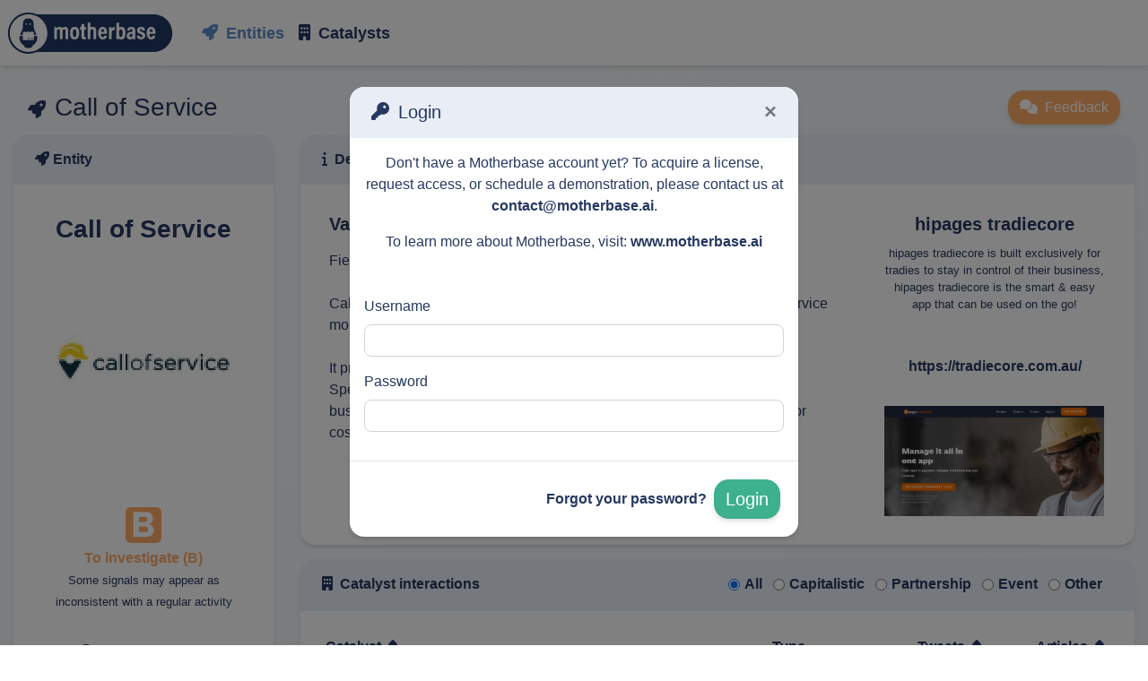

--- FILE ---
content_type: text/html; charset=utf-8
request_url: https://beta.motherbase.ai/startup/69780-call-of-service/
body_size: 23574
content:
<!doctype html><html lang=en><head><meta charset=utf-8><meta content="width=device-width,initial-scale=1,shrink-to-fit=no" name=viewport><meta content="U Change" name=author><meta content="Field & Home Service Management Simplified Call of Service is an easy to use software solution that streamlines field service mobile staff schedule and customer data management. It provides the latest In-Field Service workforce scheduling software. Specifically designed for ease of use, the cloud-based service helps businesses shave hours off …" name=description><meta change” content=“Motherbase, name=“keywords” u><meta content=#ffffff name=msapplication-TileColor><meta content=#ffffff name=theme-color><link href=/static/front/img/favicon/favicon.ico rel=icon type=image/x-icon><link rel="shortcut icon" href=/static/front/img/favicon/favicon.ico type=image/x-icon><link href=/static/front/img/favicon/favicon-32x32.png rel=icon sizes=32x32 type=image/png><link href=/static/front/img/favicon/favicon-16x16.png rel=icon sizes=16x16 type=image/png><link href=/static/front/img/favicon/apple-touch-icon.png rel=apple-touch-icon sizes=180x180><link href=/static/front/img/favicon/site.webmanifest rel=manifest><link color=#3369a9 href=/static/front/img/favicon/safari-pinned-tab.svg rel=mask-icon><meta content=https://beta.motherbase.ai/startup/69780-call-of-service/ property=og:url><meta content="Motherbase – Call of Service" property=og:title><meta content="Field & Home Service Management Simplified Call of Service is an easy to use software solution that streamlines field service mobile staff schedule and customer data management. It provides the latest In-Field Service workforce scheduling software. Specifically designed for ease of use, the cloud-based service helps businesses shave hours off …" property=og:description><meta content=/media/logo/69780.jpeg property=og:image><title>Motherbase – Call of Service</title><link href=/static/CACHE/css/output.7ed84675b516.css rel=stylesheet><link href=/static/CACHE/css/output.4fc38ebae6ac.css media=screen rel=stylesheet></head><body><nav class="main-navbar navbar navbar-expand-lg navbar-light fixed-top bg-mb-left" id=main-navbar><button class="navbar-toggler navbar-toggler-right ml-2" aria-controls=navbar aria-expanded=false aria-label=Menu data-target=#main-nav data-toggle=collapse type=button><span class=navbar-toggler-icon></span></button><a href=/> <img class=navbar-brand height=70 src=/static/front/img/logo.svg title=Motherbase> </a><div class="collapse navbar-collapse" id=main-nav><ul class="nav navbar-nav"><li class="nav-item text-nowrap"><a class="nav-link active" href=/startup/> <i class="fa fa-rocket mr-1 mr-1"></i> <span>Entities</span> </a></li><li class="nav-item text-nowrap"><a class=nav-link href=/corporate/> <i class="fa fa-building mr-1 mr-1"></i> <span>Catalysts</span> </a></li></ul></div></nav><div class=content-wrapper><form action=/login/ class=form-signin method=post><div class="modal fade" id=logon role=dialog tabindex=-1><div class="modal-dialog modal-dialog-centered rounded-0" role=document><div class="modal-content card"><div class="modal-header card-header"><h5 class=mb-0><i class="fa fa-key mr-1"></i> <span>Login</span></h5><button aria-label=Fermer class=close data-dismiss=modal type=button><span aria-hidden=true>×</span></button></div><div class="modal-body card-body"><p class=text-center>Don't have a Motherbase account yet? To acquire a license, request access, or schedule a demonstration, please contact us at <a href="mailto:contact@motherbase.ai?subject=Motherbase Access">contact@motherbase.ai</a>.</p><p class=text-center>To learn more about Motherbase, visit: <a href=http://www.motherbase.ai/ target=_blank>www.motherbase.ai</a></p></div><div class="modal-body card-body"><div class=card-block><div class="form-group required"><label for=id_username>Username</label><input class="form-control h-100" autocapitalize=none autocomplete=username autofocus id=id_username maxlength=150 name=username required></div></div><div class=card-block><div class="form-group required"><label for=id_password>Password</label><input class="form-control h-100" autocomplete=current-password id=id_password name=password required type=password></div></div></div><div class="modal-footer card-body"><a href=/password/forgot/>Forgot your password?</a><button class="btn btn-success btn-lg">Login</button><input name=next type=hidden value=/startup/69780-call-of-service/><input name=csrfmiddlewaretoken type=hidden value=xLSJ3YSBlbAeD6yQIziwUZfGsOjvW0RhVZ0LXx2pWSBLgCpLmOHxvadR9fCW6bgk></div></div></div></div></form><div class=container-fluid><div class="navbar navbar-expand justify-content-between d-none d-md-flex"><span class=navbar-brand> <i class="fa fa-rocket mr-1"></i> <span class=h3>Call of Service</span> </span><div class="form-inline d-none d-lg-inline"><div class=btn-group><button class="btn btn-info" data-target=#feedback-menu data-toggle=modal type=button><i class="fa fa-comments mr-1"></i> <span>Feedback</span></button></div></div></div><div class=row><div class="col-lg-3 col-md-12 col-print-12"><div class="card mb-3"><div class=card-header><i class="fa fa-rocket mr-1"></i><span>Entity</span></div><div class=card-body><ul class=list-group><li class="list-group-item text-center"><h3 class="card-text font-weight-bold">Call of Service</h3></li><li class="list-group-item text-center"><img class=img-fluid src=/media/logo/69780.jpeg></li><li class="list-group-item text-center"><br> <img src=/static/front/img/ranks/B.png width=50> <br> <strong style=color:#fcaa68> To investigate (B) </strong> <br> <small>Some signals may appear as inconsistent with a regular activity</small></li><li class="list-group-item text-center"><p class="card-text font-weight-bold"><i class="fa fa-comment mr-1"></i> <span>Social networks</span></p> <a data-content="Call of Service is an easy to use software solution that streamlines field service mobile staff schedule and customer data management.

It provides the latest In-Field Service workforce scheduling software. Specifically designed for ease of use, the cloud-based service helps businesses shave hours off valuable supervisor's schedules, optimize labor costs, and keep client's information a few clicks away." title='<a target="_blank" href="https://www.linkedin.com/company/call-of-service">Call of Service</a>' class=btn data-container=body data-html=true data-id=79963 data-placement=top data-toggle=popover data-trigger=focus style=color:#0077b5 tabindex=0> <i class="fab fa-linkedin fa-2x"></i> <span class="badge badge-dark">28</span> </a> <a data-content="<strong>Last tweet: 6 years ago</strong><br />Field Service Scheduling Simplified. Easy to use software solution that streamlines your company’s mobile staff schedule and customer data management." title='<a target="_blank" href="https://twitter.com/callofservice">callofservice</a>' class=btn data-container=body data-html=true data-id=79284 data-placement=top data-toggle=popover data-trigger=focus style=color:#b3d4fc tabindex=0> <i class="fab fa-twitter fa-2x"></i> <span class="badge badge-dark">53</span> </a> <a title='<a target="_blank" href="https://www.facebook.com/callofservice">Call of Service</a>' class=btn data-container=body data-content data-html=true data-id=36299 data-placement=top data-toggle=popover data-trigger=focus style=color:#3b5998 tabindex=0> <i class="fab fa-facebook fa-2x"></i> </a></li><li class="list-group-item text-center"><p class="card-text font-weight-bold"><i class="fa fa-tools mr-1"></i> <span>Activities</span></p> <div class=h5><a class="badge level0 text-decoration-none mr-1" href="/startup/?activities=51" title="IT services involve using information technologies to support, manage, and improve operations of all types of organizations, including IT infrastructure management, software solutions development, and cybersecurity protection. (definition by Motherbase)" data-placement=top data-toggle=tooltip style=background-color:#5d3993> <span>it services</span> </a></div></li><li class="list-group-item text-center"><p class="card-text font-weight-bold"><i class="fa fa-microchip mr-1"></i> <span>Technologies</span></p> <div class=h5><a class="badge level0 text-decoration-none mr-1" href="/startup/?technologies=82" title="SaaS (Software as a Service) is a software distribution model where applications are hosted in the cloud and accessed via the Internet, typically through a subscription, without local installation. (definition by Motherbase)" data-placement=top data-toggle=tooltip style=background-color:#950904> <span>SaaS</span> </a></div></li><li class="list-group-item text-center"><p class="card-text font-weight-bold"><i class="fa fa-cubes mr-1"></i> <span>Entity types</span></p> <div class=h5><a class="badge level0 text-decoration-none mr-1" href="/startup/?entities=3" title="A startup is a young company, less than 15 years old, offering an innovative solution, whether technological or user-centric. It has fewer than 850 employees. (definition by Motherbase)" data-placement=top data-toggle=tooltip style=background-color:#00a1f2> <span>Startup</span> </a></div></li><li class="list-group-item text-center"><p class="card-text font-weight-bold"><i class="fa fa-user-tie mr-1"></i> <span>Employees</span></p> <p class=mb-0><small>Scale: </small> 1 employee</p> <p class=mb-0><small>Estimated: </small> 2</p></li><li class="list-group-item text-center"><p class="card-text font-weight-bold"><i class="fa fa-building mr-1"></i> <span>Engaged catalyst</span></p> <span class=h4> <a class="badge badge-success" href="/corporate/?startups=69780"> 1 </a> </span> <br> <span class=h5> <span class="badge badge-danger"> <span>0</span> <i class="fa fa-sign-in-alt ml-1"></i> </span> <span class="badge badge-danger"> <span>0</span> <i class="fa fa-sign-out-alt ml-1"></i> </span> </span></li><li class="list-group-item text-center"><p class="card-text font-weight-bold"><i class="fa fa-calendar mr-1"></i> <span>Added in Motherbase</span></p> <span title="29 Jan 2020, 6:31 a.m."> 5 years, 11 months ago </span></li></ul></div></div></div><div class="col-lg-9 col-md-12 col-print-12"><div class="card mb-3"><div class=card-header><span aria-controls=block-description aria-expanded=true data-target=#block-description data-toggle=collapse style=cursor:pointer> <i class="fa fa-info mr-1"></i> <span>Description</span> </span></div><div class="card-body collapse show" id=block-description><div class="card-block row"><div class="col-xl-8 col-md-12"><ul class=list-group><li class=list-group-item><h5 class="mb-3 font-weight-bold">Value proposition</h5> <p class=mb-1>Field & Home Service Management Simplified<br><br>Call of Service is an easy to use software solution that streamlines field service mobile staff schedule and customer data management.<br><br>It provides the latest In-Field Service workforce scheduling software. Specifically designed for ease of use, the cloud-based service helps businesses shave hours off valuable supervisor's schedules, optimize labor costs, and keep client's information a few clicks away.</p></li></ul></div><div class="col-xl-4 col-md-12 align-self-center"><ul class="list-group text-center"><li class=list-group-item><h5 class=font-weight-bold>hipages tradiecore</h5> <p class=small>hipages tradiecore is built exclusively for tradies to stay in control of their business, hipages tradiecore is the smart & easy app that can be used on the go!</p></li><a class=list-group-item href=https://tradiecore.com.au/ target=_blank> https://tradiecore.com.au/ </a><a class=list-group-item href=https://tradiecore.com.au/ target=_blank> <img class=img-fluid src=/media/hp_screenshot/69780_ApYpV8I.png> </a></ul></div></div></div></div><div class="card mb-3" id=cses><div class=card-header><span aria-controls=block-cses aria-expanded=true data-target=#block-cses data-toggle=collapse style=cursor:pointer> <i class="fa fa-building mr-1"></i> <span>Catalyst interactions</span> </span><div class="mb-1 d-block d-md-none"></div><form action=#cses class=float-right><div><div class="form-check form-check-inline"><input checked class=form-check-input id=type-all name=type onclick=submit() type=radio><label class=form-check-label for=type-all>All</label></div><div class="form-check form-check-inline"><input class=form-check-input id=type-capitalistic name=type onclick=submit() type=radio value=C><label class=form-check-label for=type-capitalistic>Capitalistic</label></div><div class="form-check form-check-inline"><input class=form-check-input id=type-partnership name=type onclick=submit() type=radio value=P><label class=form-check-label for=type-partnership>Partnership</label></div><div class="form-check form-check-inline"><input class=form-check-input id=type-event name=type onclick=submit() type=radio value=E><label class=form-check-label for=type-event>Event</label></div><div class="form-check form-check-inline"><input class=form-check-input id=type-other name=type onclick=submit() type=radio value=O><label class=form-check-label for=type-other>Other</label></div></div></form></div><div class="card-body collapse show" id=block-cses><table class=table><thead><tr><th colspan=2><a href="?&sort=-company_from__name#cses" class=text-nowrap>Catalyst <i class="fa fa-sort ml-1"></i></a></th><th class="d-none d-lg-table-cell">Type</th><th class="d-none d-lg-table-cell"><a href="?&sort=-last_tweet_date#cses" class=text-nowrap>Tweets <i class="fa fa-sort ml-1"></i></a></th><th class="d-none d-lg-table-cell"><a href="?&sort=-last_linkedin_date#cses" class=text-nowrap>Articles <i class="fa fa-sort ml-1"></i></a></th></tr></thead><tbody><tr><td class=text-center><a href=/company/53051-intuit/> <img alt=Intuit src=/media/logo/53051.jpeg width=100> </a> <div class="mt-3 d-block d-md-none"><a href=/company/53051-intuit/> Intuit </a><br><small class=text-muted> Computer & Network Security, Software Development </small></div></td><td class="d-none d-lg-table-cell"><a href=/company/53051-intuit/> Intuit </a> <br> <small class=text-muted> Computer & Network Security, Software Development </small></td><td><span class="text-danger text-nowrap"> <i class="fa fa-times mr-1"></i> <span>Not capitalistic</span> </span> <br> <span class="text-success text-nowrap"> <i class="fa fa-check mr-1"></i> <span>Partnership</span> </span> <br> <span class="text-danger text-nowrap"> <i class="fa fa-times mr-1"></i> <span>Not event</span> </span> <div class="mt-3 d-block d-md-none"><p class=text-center><span class="small muted">6 Sep 2019</span> <button class="tweets btn btn-sm btn-info" data-all=yes data-company=53051><i class="fab fa-twitter mr-1"></i> <span>Tweets</span></button></p></div></td><td class="d-none d-lg-table-cell text-center"><label class="small muted">6 Sep 2019</label> <br> <button class="tweets btn btn-sm btn-info text-nowrap" data-all=yes data-company=53051><i class="fab fa-twitter mr-1"></i> <span>Tweets</span></button></td><td class="d-none d-lg-table-cell text-center"></td></tr></tbody></table></div></div><div class="card mb-3 d-none d-md-block"><div class=card-header><span aria-controls=block-social aria-expanded=true data-target=#block-social data-toggle=collapse style=cursor:pointer> <i class="fa fa-chart-bar mr-1"></i> <span>Social network dynamics</span> </span></div><div class="card-body collapse show" id=block-social><div class=card-block><ul class=list-group><li class=list-group-item><div class=row><div class="col-lg-6 col-md-12"><canvas id=chart-linkedin-employees></canvas></div><div class="col-lg-6 col-md-12"><canvas id=chart-linkedin-followers></canvas></div><div class="col-lg-6 col-md-12 d-none"><canvas id=chart-twitter-followers></canvas></div><div class="col-lg-6 col-md-12 d-none"><canvas id=chart-tweet-counts></canvas></div></div></li></ul></div></div></div><div class="card mb-3"><div class=card-header><span aria-controls=block-similarities aria-expanded=true data-target=#block-similarities data-toggle=collapse style=cursor:pointer> <i class="fa fa-clone mr-1"></i> <span>Similar entities</span> </span><div class=float-right><span class="badge badge-danger">BETA</span></div></div><div class="card-body collapse show" id=block-similarities><div class=spinner-grow role=status><span class=sr-only>Loading...</span></div></div></div><div class="card mb-3"><div class=card-header><span aria-controls=block-news aria-expanded=true data-target=#block-news data-toggle=collapse style=cursor:pointer> <i class="fa fa-newspaper mr-1"></i> <span>Last news</span> </span><div class="mb-1 d-block d-md-none"></div><a href="/articles/?company=69780" class=float-right> Show all articles </a></div><div class="card-body collapse show last-group" id=block-news><div class=spinner-grow role=status><span class=sr-only>Loading...</span></div></div></div></div></div><div class="modal fade" aria-hidden=true id=comment-menu role=dialog><div class="modal-dialog modal-lg"><div class=modal-content><div class="card card-modal"><div class=card-header><span class="modal-title h5"> <i class="fa fa-comment mr-1"></i> <span>Comments</span> </span><button aria-label=Close class=close data-dismiss=modal type=button><span aria-hidden=true>×</span></button></div><div class=card-body><form action=/utils/comment/ method=post novalidate><div class=card-block><div class="form-group required"><label class=font-weight-bold for=id_scope><span class=text-danger>*</span> Scope</label><select class="form-control h-100 custom-select django-select2" data-allow-clear=false data-minimum-input-length=0 data-theme=bootstrap4 id=id_scope lang=en name=scope><option selected value=personal>Personal</option><option value=team>Team</option><option value=workspace>Workspace</option></select></div></div><div class=card-block><div class="form-group required"><label class=font-weight-bold for=id_text><span class=text-danger>*</span> Text</label><textarea class="form-control h-100" cols=40 id=id_text name=text required rows=3>
</textarea></div></div><div class=d-none><input name=company type=hidden value=69780><input name=workspace type=hidden><input name=next type=hidden value=/startup/69780-call-of-service/><input name=csrfmiddlewaretoken type=hidden value=xLSJ3YSBlbAeD6yQIziwUZfGsOjvW0RhVZ0LXx2pWSBLgCpLmOHxvadR9fCW6bgk></div><div class=float-right><button class="btn btn-success"><i class="fa fa-save mr-1"></i> <span>Save</span></button></div></form></div></div></div></div></div><div class="modal fade" aria-hidden=true id=feedback-menu role=dialog><div class="modal-dialog modal-lg"><div class=modal-content><div class="card card-modal"><div class=card-header><span class="modal-title h5"> <i class="fa fa-comments mr-1"></i> <span>Feedback</span> </span><button aria-label=Close class=close data-dismiss=modal type=button><span aria-hidden=true>×</span></button></div><div class=card-body><form action=/utils/feedback/69780/ method=post novalidate><div class=card-block><div class="form-group required"><label class=font-weight-bold for=id_type><span class=text-danger>*</span> Type</label><select class="form-control h-100 custom-select django-select2" data-allow-clear=false data-minimum-input-length=0 data-theme=bootstrap4 id=id_type lang=en name=type required><option selected value>---------</option><option value=A>Name is incorrect</option><option value=B>Logo is incorrect/missing</option><option value=C>Description is incorrect/incomplete</option><option value=D>Address is incorrect</option><option value=E>Creation date is incorrect</option><option value=F>Closing date is incorrect/missing</option><option value=G>Company type is incorrect</option><option value=H>Activity sector is incorrect</option><option value=I>Technologies are incorrect</option><option value=J>Website URL is incorrect</option><option value=K>Website info are incorrect/missing</option><option value=L>Social networks are incorrect/missing</option><option value=M>Crunchbase and/or Infogreffe are incorrect</option><option value=_>Other information or question</option></select></div></div><div class=card-block><div class="form-group required"><label class=font-weight-bold for=id_comment><span class=text-danger>*</span> Comment</label><textarea class="form-control h-100" aria-describedby=id_comment_helptext cols=40 id=id_comment name=comment required rows=10>
</textarea><small class="form-text text-muted">Provide more details and sources in order to improve our data and correct potential errors.</small></div></div><div class=card-block><div class=form-group><label for=id_contact>Contact</label><textarea class="form-control h-100" aria-describedby=id_contact_helptext cols=40 id=id_contact name=contact rows=10>
</textarea><small class="form-text text-muted">Provide any way to contact you in the future about your feedback/question.</small></div></div><div class=card-block><div class="form-group required"><label class=font-weight-bold for><span class=text-danger>*</span> Captcha</label><span class=captcha-question>Subtract 418 by 181.</span><input class="form-control h-100" id=id_captcha_0 name=captcha_0 required size=5><input class="form-control h-100" id=id_captcha_1 name=captcha_1 required type=hidden value=1e0dfd06d84336e8eef6a61574f021c655f0d0e4></div></div><div class=d-none><input name=next type=hidden value=/startup/69780-call-of-service/><input name=csrfmiddlewaretoken type=hidden value=xLSJ3YSBlbAeD6yQIziwUZfGsOjvW0RhVZ0LXx2pWSBLgCpLmOHxvadR9fCW6bgk></div><div class=float-right><button class="btn btn-success"><i class="fa fa-save mr-1"></i> <span>Submit</span></button></div></form></div></div></div></div></div><div class="modal fade" aria-hidden=true aria-labelledby=tweets-label id=tweets role=dialog tabindex=-1><div class="modal-dialog modal-lg modal-dialog-scrollable" role=document><div class=modal-content><div class=modal-header><h5 class=modal-title id=tweets-label><i class="fab fa-twitter mr-1"></i> <span>Tweets</span></h5><button aria-label class=close data-dismiss=modal type=button><span aria-hidden=true>×</span></button></div><div class=modal-body id=tweets-body></div><div class=modal-footer><button class="btn btn-secondary" data-dismiss=modal type=button>Close</button></div></div></div></div><div class="modal fade" aria-hidden=true aria-labelledby=articles-label id=articles role=dialog tabindex=-1><div class="modal-dialog modal-lg modal-dialog-scrollable" role=document><div class=modal-content><div class=modal-header><h5 class=modal-title id=articles-label><i class="fab fa-newspaper mr-1"></i> <span>Newswatch</span></h5><button aria-label class=close data-dismiss=modal type=button><span aria-hidden=true>×</span></button></div><div class=modal-body id=articles-body></div><div class=modal-footer><button class="btn btn-secondary" data-dismiss=modal type=button>Close</button></div></div></div></div></div></div><footer class="sticky-footer bg-mb-center"><div class="text-center mr-3"><span class="d-none d-sm-inline">Motherbase: Innovation Ecosystems Monitoring — © 2016-2025 - U Change - All rights reserved</span><span class="d-none d-sm-inline">— Version 2025.10.27</span></div></footer><script>var version=`2025.10.27`,now=Date.parse(`2026-01-20 21:06:58.913893+0100`),today=Date.parse(`2026-01-20`),uuid=`97ae2a72c7474a63a04396a3e033bc08`,item_id=69780,max_charts=10,max_months=12,max_news=5;</script><script src=/jsi18n/></script><script src=/static/CACHE/js/output.266688467bce.js></script><script src=/common/scripts.js></script><script src=/static/CACHE/js/output.fe3474482288.js></script></body></html>

--- FILE ---
content_type: text/html; charset=utf-8
request_url: https://beta.motherbase.ai/startup/69780/similarities/
body_size: 7475
content:
<div id=similarities><table class=table><thead><tr><th style=width:0>Activity</th><th>Entities</th><th style=width:0></th></tr></thead><tbody><tr><td class="font-weight-bold align-middle text-center text-nowrap h5"><a class="badge level0 text-decoration-none" href="/startup/?activities=51" title="IT services involve using information technologies to support, manage, and improve operations of all types of organizations, including IT infrastructure management, software solutions development, and cybersecurity protection. (definition by Motherbase)" data-placement=top data-toggle=tooltip style=background-color:#5d3993> <span>it services</span> </a></td><td class="font-weight-bold h5"><a class="badge badge-secondary text-decoration-none" data-score=0.8494062958849773 href=/company/139415-fach-cloud/> FACH CLOUD </a> <a class="badge badge-secondary text-decoration-none" data-score=0.8487133807217246 href=/company/1538-groupcamp/> GroupCamp </a> <a class="badge badge-secondary text-decoration-none" data-score=0.8411979107147665 href=/company/165523-teamlogic-it/> TeamLogic IT </a> <a class="badge badge-secondary text-decoration-none" data-score=0.8375932420903339 href=/company/138398-vorsite-corporation/> Vorsite Corporation </a> <a class="badge badge-secondary text-decoration-none" data-score=0.8299725390540568 href=/company/196786-systemx/> SystemX </a> <a class="badge badge-secondary text-decoration-none" data-score=0.8203120721666896 href=/company/134106-mobile-reach/> Mobile Reach </a> <a class="badge badge-secondary text-decoration-none" data-score=0.8166546665468764 href=/company/70183-servicetrade/> ServiceTrade </a> <a class="badge badge-secondary text-decoration-none" data-score=0.8163954780240978 href=/company/119047-cloudswitched/> Cloudswitched </a> <a class="badge badge-secondary text-decoration-none" data-score=0.8134436626436254 href=/company/142792-totalmobile-ltd/> Totalmobile Ltd </a> <a class="badge badge-secondary text-decoration-none" data-score=0.8109434685855932 href=/company/70026-kickserv/> Kickserv </a> <a class="badge badge-secondary text-decoration-none" data-score=0.8105298129874174 href=/company/37964-acceleris-ag/> Acceleris AG </a> <a class="badge badge-secondary text-decoration-none" data-score=0.8086917055097779 href=/company/158965-etail-support/> eTail Support </a> <a class="badge badge-secondary text-decoration-none" data-score=0.808377776981506 href=/company/10024-maktapp/> maktApp </a> <a class="badge badge-secondary text-decoration-none" data-score=0.8081388662878561 href=/company/112375-vancis/> Vancis </a> <a class="badge badge-secondary text-decoration-none" data-score=0.806246342836797 href=/company/58174-waygum-inc/> Waygum, Inc. </a> <a class="badge badge-secondary text-decoration-none" data-score=0.8059551876443455 href=/company/146057-fundprocess/> FundProcess </a> <a class="badge badge-secondary text-decoration-none" data-score=0.8052415302210572 href=/company/165548-londons-calling/> London's Calling </a> <a class="badge badge-secondary text-decoration-none" data-score=0.804712097507176 href=/company/38383-strillobyte/> Strillobyte </a> <a class="badge badge-secondary text-decoration-none" data-score=0.8037282975558266 href=/company/190345-agrisoleo/> Agrisoleo </a> <a class="badge badge-secondary text-decoration-none" data-score=0.8031107226258882 href=/company/29176-servicemax-a-ptc-technology/> ServiceMax, a PTC Technology </a> <span class="badge badge-secondary text-decoration-none"> ... and 7 more! </span></td><td class="text-center h5"><a class="btn btn-sm btn-link btn-primary text-nowrap" href="/startup/?activities=51&similarity=69780" title="View all similarities for this activity"> <i class="fa fa-search mr-1"></i> <span>View all</span> </a></td></tr></tbody></table><table class=table><thead><tr><th style=width:0>Technology</th><th>Entities</th><th style=width:0></th></tr></thead><tbody><tr><td class="font-weight-bold align-middle text-center text-nowrap h5"><a class="badge level0 text-decoration-none" href="/startup/?technologies=82" title="SaaS (Software as a Service) is a software distribution model where applications are hosted in the cloud and accessed via the Internet, typically through a subscription, without local installation. (definition by Motherbase)" data-placement=top data-toggle=tooltip style=background-color:#950904> <span>SaaS</span> </a></td><td class="font-weight-bold h5"><a class="badge badge-secondary text-decoration-none" data-score=0.8494062958849773 href=/company/139415-fach-cloud/> FACH CLOUD </a> <a class="badge badge-secondary text-decoration-none" data-score=0.8487133807217246 href=/company/1538-groupcamp/> GroupCamp </a> <a class="badge badge-secondary text-decoration-none" data-score=0.8411979107147665 href=/company/165523-teamlogic-it/> TeamLogic IT </a> <a class="badge badge-secondary text-decoration-none" data-score=0.8299725390540568 href=/company/196786-systemx/> SystemX </a> <a class="badge badge-secondary text-decoration-none" data-score=0.8203120721666896 href=/company/134106-mobile-reach/> Mobile Reach </a> <a class="badge badge-secondary text-decoration-none" data-score=0.8166546665468764 href=/company/70183-servicetrade/> ServiceTrade </a> <a class="badge badge-secondary text-decoration-none" data-score=0.8163954780240978 href=/company/119047-cloudswitched/> Cloudswitched </a> <a class="badge badge-secondary text-decoration-none" data-score=0.8134436626436254 href=/company/142792-totalmobile-ltd/> Totalmobile Ltd </a> <a class="badge badge-secondary text-decoration-none" data-score=0.8109434685855932 href=/company/70026-kickserv/> Kickserv </a> <a class="badge badge-secondary text-decoration-none" data-score=0.8105298129874174 href=/company/37964-acceleris-ag/> Acceleris AG </a> <a class="badge badge-secondary text-decoration-none" data-score=0.8086917055097779 href=/company/158965-etail-support/> eTail Support </a> <a class="badge badge-secondary text-decoration-none" data-score=0.808377776981506 href=/company/10024-maktapp/> maktApp </a> <a class="badge badge-secondary text-decoration-none" data-score=0.8081388662878561 href=/company/112375-vancis/> Vancis </a> <a class="badge badge-secondary text-decoration-none" data-score=0.806246342836797 href=/company/58174-waygum-inc/> Waygum, Inc. </a> <a class="badge badge-secondary text-decoration-none" data-score=0.8059551876443455 href=/company/146057-fundprocess/> FundProcess </a> <a class="badge badge-secondary text-decoration-none" data-score=0.8052415302210572 href=/company/165548-londons-calling/> London's Calling </a> <a class="badge badge-secondary text-decoration-none" data-score=0.804712097507176 href=/company/38383-strillobyte/> Strillobyte </a> <a class="badge badge-secondary text-decoration-none" data-score=0.8037282975558266 href=/company/190345-agrisoleo/> Agrisoleo </a> <a class="badge badge-secondary text-decoration-none" data-score=0.8030636493974092 href=/company/173085-seenode/> seenode </a> <a class="badge badge-secondary text-decoration-none" data-score=0.8016010012812824 href=/company/181349-teamshell/> Teamshell </a> <span class="badge badge-secondary text-decoration-none"> ... and 4 more! </span></td><td class="text-center h5"><a class="btn btn-sm btn-link btn-primary text-nowrap" href="/startup/?technologies=82&similarity=69780" title="View all similarities for this technology"> <i class="fa fa-search mr-1"></i> <span>View all</span> </a></td></tr></tbody></table></div>

--- FILE ---
content_type: text/html; charset=utf-8
request_url: https://beta.motherbase.ai/articles/69780/
body_size: 47
content:
<div class=text-center>No recent articles</div>

--- FILE ---
content_type: text/javascript
request_url: https://beta.motherbase.ai/static/CACHE/js/output.fe3474482288.js
body_size: 855877
content:
var front=front||{};front.common=(function(){'use strict';let disable_empty_get=function(){let forms=$('form[method="get"]');forms.off('submit').submit(function(){$(this).find(':input').filter(function(){return!this.value;}).attr("disabled","disabled");return true;});forms.find(':input').prop('disabled',false);};let enable_menu=function(){$('.menu.dropdown-menu a.dropdown-toggle').off('click').on('click',function(e){let $el=$(this);let $parent=$(this).offsetParent(".dropdown-menu");if(!$(this).next().hasClass('show')){$(this).parents('.dropdown-menu').first().find('.show').removeClass("show");}
let $subMenu=$(this).next(".dropdown-menu");$subMenu.toggleClass('show');$(this).parent("li").toggleClass('show');$(this).parents('li.nav-item.dropdown.show').on('hidden.bs.dropdown',function(e){$('.dropdown-menu .show').removeClass("show");});if(!$parent.parent().hasClass('navbar-nav')){$el.next().css({"top":-3,"left":$parent.outerWidth()-2});}
return false;});};let display_menu=function(){let show_parent=function(li){$(li).removeClass('d-none');let parent=$(li).data('parent');if(parent){$('li.menu[data-id="'+parent+'"]').each(function(i,parent){show_parent(parent);});}};$('li.menu.show').each(function(i,li){show_parent(li);});};let init_csrf_token=function(){function csrf_safe_method(method){return(/^(GET|HEAD|OPTIONS|TRACE)$/.test(method));}
let csrftoken=$("[name=csrfmiddlewaretoken]").val()||get_cookie('csrftoken');$.ajaxSetup({beforeSend:function(xhr,settings){if(!csrf_safe_method(settings.type)&&!this.crossDomain){xhr.setRequestHeader("X-CSRFToken",csrftoken);}}});};let reload_dates=function(){let options_datepicker={changeMonth:true,changeYear:true,constrainInput:true,beforeShow:function(el,div){let parent=$(el).parents('.modal');if(parent)parent.append($('#ui-datepicker-div'));},};let options_datetimepicker={changeMonth:true,changeYear:true,constrainInput:true,controlType:'select',oneLine:true,beforeShow:function(el,div){let parent=$(el).parents('.modal');if(parent)parent.append($('#ui-datepicker-div'));},};let options_timepicker={constrainInput:true,controlType:'select',oneLine:true,beforeShow:function(el,div){let parent=$(el).parents('.modal');if(parent)parent.append($('#ui-timepicker-div'));},};function event(evt){let item=$(this);let value=item.val();let twin=null,options={};if(~item.attr('id').indexOf('start_date')){twin=$('#'+item.attr('id').replace('start_date','end_date'));options={minDate:value,defaultDate:value,minDateTime:value,defaultValue:value};}else if(~item.attr('id').indexOf('end_date')){twin=$('#'+item.attr('id').replace('end_date','start_date'));options={maxDate:value,defaultDate:value,maxDateTime:value,defaultValue:value};}
if(!twin)return;let type=twin.data('type');if(type==='date'){if(!value)options=options_datepicker;else options=$.extend(options,options_datepicker);twin.datepicker('destroy').datepicker(options);}else if(type==='datetime'){if(!value)options=options_datetimepicker;else options=$.extend(options,options_datetimepicker);twin.datetimepicker('destroy').datetimepicker(options);}else if(type==='time'){if(!value)options=options_timepicker;else options=$.extend(options,options_timepicker);twin.timepicker('destroy').timepicker(options);}}
$('[data-type="date"]').datepicker(options_datepicker).off('change').change(event).trigger('change');$('[data-type="datetime"]').datetimepicker(options_datetimepicker).off('change').change(event).trigger('change');$('[data-type="time"]').timepicker(options_timepicker).off('change').change(event).trigger('change');};let reload_select2=function(){if($.fn.djangoSelect2){$('.django-select2').each(function(i,e){let parent=$(e).parents('.modal').parent();if($(e).data('select2'))$(e).djangoSelect2('destroy');if(parent.length)$(e).djangoSelect2({dropdownParent:$(parent)});else $(e).djangoSelect2();});}
if($.fn.select2){$('select:not(.django-select2)').each(function(i,e){let parent=$(e).parents('.modal').parent();if($(e).data('select2'))$(e).select2('destroy');if(parent.length)$(e).select2({dropdownParent:$(parent)});else $(e).select2();});}};let bootstrap_js=function(){$('[data-toggle="tooltip"]').tooltip();$('[data-toggle="popover"]').popover();$('.modal').on('shown.bs.modal',function(){$(this).find('input[type="text"]:first').trigger('focus').select();});};let get_cookie=function(name){let value=null;if(document.cookie&&document.cookie!==''){let cookies=document.cookie.split(';');for(let i=0;i<cookies.length;i++){let cookie=jQuery.trim(cookies[i]);if(cookie.substring(0,name.length+1)===(name+'=')){value=decodeURIComponent(cookie.substring(name.length+1));break;}}}
return value;};let check_entity=function(self,name,...ids){let state=self.checked;let url=Django.url('front:check_entity',name)+'?state='+(state?1:0);$.each(ids,function(ix,id){url+='&id='+id;$('input.check[value='+id+']')[0].checked=state;});$.get(url,function(data){$('#selected').text(data.count);});};let pending_export=function(){let exports={};let check=function(){if(!Push.Permission.has())return;let url=Django.url('front-api:pending_exports');$.get(url,function(data){$.each(data,function(i,next){let previous=exports[next.id];if(previous&&previous.status<2&&next.status===2){Push.create(gettext("Motherbase export finished successfully!"),{body:gettext("Click here to download your document."),icon:Django.static('front/img/favicon/favicon.ico'),tag:'motherbase-export-'+next.id,requireInteraction:true,onClick:function(){this.close();window.focus();window.open(Django.url('front:download_export',next.id));}});}
exports[next.id]=next;});});};check();return setInterval(check,3000);};let load_images=function(){$('img[data-src]').each(function(i,e){let img=$(e),src=img.data('src');if(src)$(e).attr('src',src);});};let decrypt_all=function(key){let decrypt=function(text,key){let kL=key.length;return Array.prototype.slice.call(text).map(function(c,index){return String.fromCharCode(c.charCodeAt(0)^key[index%kL].charCodeAt(0));}).join('');};$('div[data-code]').each(function(i,e){let element=$(e);let text=atob(element.data('code'));element.replaceWith(decrypt(text,key))});};return{disable_empty_get:disable_empty_get,enable_menu:enable_menu,display_menu:display_menu,init_csrf_token:init_csrf_token,reload_dates:reload_dates,reload_select2:reload_select2,bootstrap_js:bootstrap_js,get_cookie:get_cookie,check_entity:check_entity,pending_export:pending_export,load_images:load_images,decrypt_all:decrypt_all,}})();$(document).ready(function(){Push.config({serviceWorker:Django.static('js/push.sw.min.js'),});Push.Permission.request();front.common.lang=$('html').attr('lang');if(front.common.lang){$.datepicker.setDefaults($.datepicker.regional[front.common.lang]);$.timepicker.setDefaults($.timepicker.regional[front.common.lang]);}
$.fn.modal.Constructor.prototype._enforceFocus=function(){};front.common.disable_empty_get();front.common.enable_menu();front.common.display_menu();front.common.init_csrf_token();front.common.reload_dates();front.common.reload_select2();front.common.bootstrap_js();front.common.pending_export();front.common.load_images();if(uuid)front.common.decrypt_all(uuid);$("#logon.modal").modal("show");$("a.btn:not([data-toggle])").on("click",function(){$(this).addClass("disabled");})});$(window).on('pageshow',function(){front.common.disable_empty_get();});;/*! Chart.js v3.7.1 */!function(t,e){"object"==typeof exports&&"undefined"!=typeof module?module.exports=e():"function"==typeof define&&define.amd?define(e):(t="undefined"!=typeof globalThis?globalThis:t||self).Chart=e()}(this,(function(){"use strict";const t="undefined"==typeof window?function(t){return t()}:window.requestAnimationFrame;function e(e,i,s){const n=s||(t=>Array.prototype.slice.call(t));let o=!1,a=[];return function(...s){a=n(s),o||(o=!0,t.call(window,(()=>{o=!1,e.apply(i,a)})))}}function i(t,e){let i;return function(...s){return e?(clearTimeout(i),i=setTimeout(t,e,s)):t.apply(this,s),e}}const s=t=>"start"===t?"left":"end"===t?"right":"center",n=(t,e,i)=>"start"===t?e:"end"===t?i:(e+i)/2,o=(t,e,i,s)=>t===(s?"left":"right")?i:"center"===t?(e+i)/2:e;var a=new class{constructor(){this._request=null,this._charts=new Map,this._running=!1,this._lastDate=void 0}_notify(t,e,i,s){const n=e.listeners[s],o=e.duration;n.forEach((s=>s({chart:t,initial:e.initial,numSteps:o,currentStep:Math.min(i-e.start,o)})))}_refresh(){this._request||(this._running=!0,this._request=t.call(window,(()=>{this._update(),this._request=null,this._running&&this._refresh()})))}_update(t=Date.now()){let e=0;this._charts.forEach(((i,s)=>{if(!i.running||!i.items.length)return;const n=i.items;let o,a=n.length-1,r=!1;for(;a>=0;--a)o=n[a],o._active?(o._total>i.duration&&(i.duration=o._total),o.tick(t),r=!0):(n[a]=n[n.length-1],n.pop());r&&(s.draw(),this._notify(s,i,t,"progress")),n.length||(i.running=!1,this._notify(s,i,t,"complete"),i.initial=!1),e+=n.length})),this._lastDate=t,0===e&&(this._running=!1)}_getAnims(t){const e=this._charts;let i=e.get(t);return i||(i={running:!1,initial:!0,items:[],listeners:{complete:[],progress:[]}},e.set(t,i)),i}listen(t,e,i){this._getAnims(t).listeners[e].push(i)}add(t,e){e&&e.length&&this._getAnims(t).items.push(...e)}has(t){return this._getAnims(t).items.length>0}start(t){const e=this._charts.get(t);e&&(e.running=!0,e.start=Date.now(),e.duration=e.items.reduce(((t,e)=>Math.max(t,e._duration)),0),this._refresh())}running(t){if(!this._running)return!1;const e=this._charts.get(t);return!!(e&&e.running&&e.items.length)}stop(t){const e=this._charts.get(t);if(!e||!e.items.length)return;const i=e.items;let s=i.length-1;for(;s>=0;--s)i[s].cancel();e.items=[],this._notify(t,e,Date.now(),"complete")}remove(t){return this._charts.delete(t)}};/*!
 * @kurkle/color v0.1.9
 * https://github.com/kurkle/color#readme
 * (c) 2020 Jukka Kurkela
 * Released under the MIT License
 */const r={0:0,1:1,2:2,3:3,4:4,5:5,6:6,7:7,8:8,9:9,A:10,B:11,C:12,D:13,E:14,F:15,a:10,b:11,c:12,d:13,e:14,f:15},l="0123456789ABCDEF",h=t=>l[15&t],c=t=>l[(240&t)>>4]+l[15&t],d=t=>(240&t)>>4==(15&t);function u(t){var e=function(t){return d(t.r)&&d(t.g)&&d(t.b)&&d(t.a)}(t)?h:c;return t?"#"+e(t.r)+e(t.g)+e(t.b)+(t.a<255?e(t.a):""):t}function f(t){return t+.5|0}const g=(t,e,i)=>Math.max(Math.min(t,i),e);function p(t){return g(f(2.55*t),0,255)}function m(t){return g(f(255*t),0,255)}function x(t){return g(f(t/2.55)/100,0,1)}function b(t){return g(f(100*t),0,100)}const _=/^rgba?\(\s*([-+.\d]+)(%)?[\s,]+([-+.e\d]+)(%)?[\s,]+([-+.e\d]+)(%)?(?:[\s,/]+([-+.e\d]+)(%)?)?\s*\)$/;const y=/^(hsla?|hwb|hsv)\(\s*([-+.e\d]+)(?:deg)?[\s,]+([-+.e\d]+)%[\s,]+([-+.e\d]+)%(?:[\s,]+([-+.e\d]+)(%)?)?\s*\)$/;function v(t,e,i){const s=e*Math.min(i,1-i),n=(e,n=(e+t/30)%12)=>i-s*Math.max(Math.min(n-3,9-n,1),-1);return[n(0),n(8),n(4)]}function w(t,e,i){const s=(s,n=(s+t/60)%6)=>i-i*e*Math.max(Math.min(n,4-n,1),0);return[s(5),s(3),s(1)]}function M(t,e,i){const s=v(t,1,.5);let n;for(e+i>1&&(n=1/(e+i),e*=n,i*=n),n=0;n<3;n++)s[n]*=1-e-i,s[n]+=e;return s}function k(t){const e=t.r/255,i=t.g/255,s=t.b/255,n=Math.max(e,i,s),o=Math.min(e,i,s),a=(n+o)/2;let r,l,h;return n!==o&&(h=n-o,l=a>.5?h/(2-n-o):h/(n+o),r=n===e?(i-s)/h+(i<s?6:0):n===i?(s-e)/h+2:(e-i)/h+4,r=60*r+.5),[0|r,l||0,a]}function S(t,e,i,s){return(Array.isArray(e)?t(e[0],e[1],e[2]):t(e,i,s)).map(m)}function P(t,e,i){return S(v,t,e,i)}function D(t){return(t%360+360)%360}function C(t){const e=y.exec(t);let i,s=255;if(!e)return;e[5]!==i&&(s=e[6]?p(+e[5]):m(+e[5]));const n=D(+e[2]),o=+e[3]/100,a=+e[4]/100;return i="hwb"===e[1]?function(t,e,i){return S(M,t,e,i)}(n,o,a):"hsv"===e[1]?function(t,e,i){return S(w,t,e,i)}(n,o,a):P(n,o,a),{r:i[0],g:i[1],b:i[2],a:s}}const O={x:"dark",Z:"light",Y:"re",X:"blu",W:"gr",V:"medium",U:"slate",A:"ee",T:"ol",S:"or",B:"ra",C:"lateg",D:"ights",R:"in",Q:"turquois",E:"hi",P:"ro",O:"al",N:"le",M:"de",L:"yello",F:"en",K:"ch",G:"arks",H:"ea",I:"ightg",J:"wh"},A={OiceXe:"f0f8ff",antiquewEte:"faebd7",aqua:"ffff",aquamarRe:"7fffd4",azuY:"f0ffff",beige:"f5f5dc",bisque:"ffe4c4",black:"0",blanKedOmond:"ffebcd",Xe:"ff",XeviTet:"8a2be2",bPwn:"a52a2a",burlywood:"deb887",caMtXe:"5f9ea0",KartYuse:"7fff00",KocTate:"d2691e",cSO:"ff7f50",cSnflowerXe:"6495ed",cSnsilk:"fff8dc",crimson:"dc143c",cyan:"ffff",xXe:"8b",xcyan:"8b8b",xgTMnPd:"b8860b",xWay:"a9a9a9",xgYF:"6400",xgYy:"a9a9a9",xkhaki:"bdb76b",xmagFta:"8b008b",xTivegYF:"556b2f",xSange:"ff8c00",xScEd:"9932cc",xYd:"8b0000",xsOmon:"e9967a",xsHgYF:"8fbc8f",xUXe:"483d8b",xUWay:"2f4f4f",xUgYy:"2f4f4f",xQe:"ced1",xviTet:"9400d3",dAppRk:"ff1493",dApskyXe:"bfff",dimWay:"696969",dimgYy:"696969",dodgerXe:"1e90ff",fiYbrick:"b22222",flSOwEte:"fffaf0",foYstWAn:"228b22",fuKsia:"ff00ff",gaRsbSo:"dcdcdc",ghostwEte:"f8f8ff",gTd:"ffd700",gTMnPd:"daa520",Way:"808080",gYF:"8000",gYFLw:"adff2f",gYy:"808080",honeyMw:"f0fff0",hotpRk:"ff69b4",RdianYd:"cd5c5c",Rdigo:"4b0082",ivSy:"fffff0",khaki:"f0e68c",lavFMr:"e6e6fa",lavFMrXsh:"fff0f5",lawngYF:"7cfc00",NmoncEffon:"fffacd",ZXe:"add8e6",ZcSO:"f08080",Zcyan:"e0ffff",ZgTMnPdLw:"fafad2",ZWay:"d3d3d3",ZgYF:"90ee90",ZgYy:"d3d3d3",ZpRk:"ffb6c1",ZsOmon:"ffa07a",ZsHgYF:"20b2aa",ZskyXe:"87cefa",ZUWay:"778899",ZUgYy:"778899",ZstAlXe:"b0c4de",ZLw:"ffffe0",lime:"ff00",limegYF:"32cd32",lRF:"faf0e6",magFta:"ff00ff",maPon:"800000",VaquamarRe:"66cdaa",VXe:"cd",VScEd:"ba55d3",VpurpN:"9370db",VsHgYF:"3cb371",VUXe:"7b68ee",VsprRggYF:"fa9a",VQe:"48d1cc",VviTetYd:"c71585",midnightXe:"191970",mRtcYam:"f5fffa",mistyPse:"ffe4e1",moccasR:"ffe4b5",navajowEte:"ffdead",navy:"80",Tdlace:"fdf5e6",Tive:"808000",TivedBb:"6b8e23",Sange:"ffa500",SangeYd:"ff4500",ScEd:"da70d6",pOegTMnPd:"eee8aa",pOegYF:"98fb98",pOeQe:"afeeee",pOeviTetYd:"db7093",papayawEp:"ffefd5",pHKpuff:"ffdab9",peru:"cd853f",pRk:"ffc0cb",plum:"dda0dd",powMrXe:"b0e0e6",purpN:"800080",YbeccapurpN:"663399",Yd:"ff0000",Psybrown:"bc8f8f",PyOXe:"4169e1",saddNbPwn:"8b4513",sOmon:"fa8072",sandybPwn:"f4a460",sHgYF:"2e8b57",sHshell:"fff5ee",siFna:"a0522d",silver:"c0c0c0",skyXe:"87ceeb",UXe:"6a5acd",UWay:"708090",UgYy:"708090",snow:"fffafa",sprRggYF:"ff7f",stAlXe:"4682b4",tan:"d2b48c",teO:"8080",tEstN:"d8bfd8",tomato:"ff6347",Qe:"40e0d0",viTet:"ee82ee",JHt:"f5deb3",wEte:"ffffff",wEtesmoke:"f5f5f5",Lw:"ffff00",LwgYF:"9acd32"};let T;function L(t){T||(T=function(){const t={},e=Object.keys(A),i=Object.keys(O);let s,n,o,a,r;for(s=0;s<e.length;s++){for(a=r=e[s],n=0;n<i.length;n++)o=i[n],r=r.replace(o,O[o]);o=parseInt(A[a],16),t[r]=[o>>16&255,o>>8&255,255&o]}return t}(),T.transparent=[0,0,0,0]);const e=T[t.toLowerCase()];return e&&{r:e[0],g:e[1],b:e[2],a:4===e.length?e[3]:255}}function R(t,e,i){if(t){let s=k(t);s[e]=Math.max(0,Math.min(s[e]+s[e]*i,0===e?360:1)),s=P(s),t.r=s[0],t.g=s[1],t.b=s[2]}}function E(t,e){return t?Object.assign(e||{},t):t}function I(t){var e={r:0,g:0,b:0,a:255};return Array.isArray(t)?t.length>=3&&(e={r:t[0],g:t[1],b:t[2],a:255},t.length>3&&(e.a=m(t[3]))):(e=E(t,{r:0,g:0,b:0,a:1})).a=m(e.a),e}function z(t){return"r"===t.charAt(0)?function(t){const e=_.exec(t);let i,s,n,o=255;if(e){if(e[7]!==i){const t=+e[7];o=255&(e[8]?p(t):255*t)}return i=+e[1],s=+e[3],n=+e[5],i=255&(e[2]?p(i):i),s=255&(e[4]?p(s):s),n=255&(e[6]?p(n):n),{r:i,g:s,b:n,a:o}}}(t):C(t)}class F{constructor(t){if(t instanceof F)return t;const e=typeof t;let i;var s,n,o;"object"===e?i=I(t):"string"===e&&(o=(s=t).length,"#"===s[0]&&(4===o||5===o?n={r:255&17*r[s[1]],g:255&17*r[s[2]],b:255&17*r[s[3]],a:5===o?17*r[s[4]]:255}:7!==o&&9!==o||(n={r:r[s[1]]<<4|r[s[2]],g:r[s[3]]<<4|r[s[4]],b:r[s[5]]<<4|r[s[6]],a:9===o?r[s[7]]<<4|r[s[8]]:255})),i=n||L(t)||z(t)),this._rgb=i,this._valid=!!i}get valid(){return this._valid}get rgb(){var t=E(this._rgb);return t&&(t.a=x(t.a)),t}set rgb(t){this._rgb=I(t)}rgbString(){return this._valid?(t=this._rgb)&&(t.a<255?`rgba(${t.r}, ${t.g}, ${t.b}, ${x(t.a)})`:`rgb(${t.r}, ${t.g}, ${t.b})`):this._rgb;var t}hexString(){return this._valid?u(this._rgb):this._rgb}hslString(){return this._valid?function(t){if(!t)return;const e=k(t),i=e[0],s=b(e[1]),n=b(e[2]);return t.a<255?`hsla(${i}, ${s}%, ${n}%, ${x(t.a)})`:`hsl(${i}, ${s}%, ${n}%)`}(this._rgb):this._rgb}mix(t,e){const i=this;if(t){const s=i.rgb,n=t.rgb;let o;const a=e===o?.5:e,r=2*a-1,l=s.a-n.a,h=((r*l==-1?r:(r+l)/(1+r*l))+1)/2;o=1-h,s.r=255&h*s.r+o*n.r+.5,s.g=255&h*s.g+o*n.g+.5,s.b=255&h*s.b+o*n.b+.5,s.a=a*s.a+(1-a)*n.a,i.rgb=s}return i}clone(){return new F(this.rgb)}alpha(t){return this._rgb.a=m(t),this}clearer(t){return this._rgb.a*=1-t,this}greyscale(){const t=this._rgb,e=f(.3*t.r+.59*t.g+.11*t.b);return t.r=t.g=t.b=e,this}opaquer(t){return this._rgb.a*=1+t,this}negate(){const t=this._rgb;return t.r=255-t.r,t.g=255-t.g,t.b=255-t.b,this}lighten(t){return R(this._rgb,2,t),this}darken(t){return R(this._rgb,2,-t),this}saturate(t){return R(this._rgb,1,t),this}desaturate(t){return R(this._rgb,1,-t),this}rotate(t){return function(t,e){var i=k(t);i[0]=D(i[0]+e),i=P(i),t.r=i[0],t.g=i[1],t.b=i[2]}(this._rgb,t),this}}function B(t){return new F(t)}const V=t=>t instanceof CanvasGradient||t instanceof CanvasPattern;function W(t){return V(t)?t:B(t)}function N(t){return V(t)?t:B(t).saturate(.5).darken(.1).hexString()}function H(){}const j=function(){let t=0;return function(){return t++}}();function $(t){return null==t}function Y(t){if(Array.isArray&&Array.isArray(t))return!0;const e=Object.prototype.toString.call(t);return"[object"===e.substr(0,7)&&"Array]"===e.substr(-6)}function U(t){return null!==t&&"[object Object]"===Object.prototype.toString.call(t)}const X=t=>("number"==typeof t||t instanceof Number)&&isFinite(+t);function q(t,e){return X(t)?t:e}function K(t,e){return void 0===t?e:t}const G=(t,e)=>"string"==typeof t&&t.endsWith("%")?parseFloat(t)/100:t/e,Z=(t,e)=>"string"==typeof t&&t.endsWith("%")?parseFloat(t)/100*e:+t;function J(t,e,i){if(t&&"function"==typeof t.call)return t.apply(i,e)}function Q(t,e,i,s){let n,o,a;if(Y(t))if(o=t.length,s)for(n=o-1;n>=0;n--)e.call(i,t[n],n);else for(n=0;n<o;n++)e.call(i,t[n],n);else if(U(t))for(a=Object.keys(t),o=a.length,n=0;n<o;n++)e.call(i,t[a[n]],a[n])}function tt(t,e){let i,s,n,o;if(!t||!e||t.length!==e.length)return!1;for(i=0,s=t.length;i<s;++i)if(n=t[i],o=e[i],n.datasetIndex!==o.datasetIndex||n.index!==o.index)return!1;return!0}function et(t){if(Y(t))return t.map(et);if(U(t)){const e=Object.create(null),i=Object.keys(t),s=i.length;let n=0;for(;n<s;++n)e[i[n]]=et(t[i[n]]);return e}return t}function it(t){return-1===["__proto__","prototype","constructor"].indexOf(t)}function st(t,e,i,s){if(!it(t))return;const n=e[t],o=i[t];U(n)&&U(o)?nt(n,o,s):e[t]=et(o)}function nt(t,e,i){const s=Y(e)?e:[e],n=s.length;if(!U(t))return t;const o=(i=i||{}).merger||st;for(let a=0;a<n;++a){if(!U(e=s[a]))continue;const n=Object.keys(e);for(let s=0,a=n.length;s<a;++s)o(n[s],t,e,i)}return t}function ot(t,e){return nt(t,e,{merger:at})}function at(t,e,i){if(!it(t))return;const s=e[t],n=i[t];U(s)&&U(n)?ot(s,n):Object.prototype.hasOwnProperty.call(e,t)||(e[t]=et(n))}function rt(t,e){const i=t.indexOf(".",e);return-1===i?t.length:i}function lt(t,e){if(""===e)return t;let i=0,s=rt(e,i);for(;t&&s>i;)t=t[e.substr(i,s-i)],i=s+1,s=rt(e,i);return t}function ht(t){return t.charAt(0).toUpperCase()+t.slice(1)}const ct=t=>void 0!==t,dt=t=>"function"==typeof t,ut=(t,e)=>{if(t.size!==e.size)return!1;for(const i of t)if(!e.has(i))return!1;return!0};function ft(t){return"mouseup"===t.type||"click"===t.type||"contextmenu"===t.type}const gt=Object.create(null),pt=Object.create(null);function mt(t,e){if(!e)return t;const i=e.split(".");for(let e=0,s=i.length;e<s;++e){const s=i[e];t=t[s]||(t[s]=Object.create(null))}return t}function xt(t,e,i){return"string"==typeof e?nt(mt(t,e),i):nt(mt(t,""),e)}var bt=new class{constructor(t){this.animation=void 0,this.backgroundColor="rgba(0,0,0,0.1)",this.borderColor="rgba(0,0,0,0.1)",this.color="#666",this.datasets={},this.devicePixelRatio=t=>t.chart.platform.getDevicePixelRatio(),this.elements={},this.events=["mousemove","mouseout","click","touchstart","touchmove"],this.font={family:"'Helvetica Neue', 'Helvetica', 'Arial', sans-serif",size:12,style:"normal",lineHeight:1.2,weight:null},this.hover={},this.hoverBackgroundColor=(t,e)=>N(e.backgroundColor),this.hoverBorderColor=(t,e)=>N(e.borderColor),this.hoverColor=(t,e)=>N(e.color),this.indexAxis="x",this.interaction={mode:"nearest",intersect:!0},this.maintainAspectRatio=!0,this.onHover=null,this.onClick=null,this.parsing=!0,this.plugins={},this.responsive=!0,this.scale=void 0,this.scales={},this.showLine=!0,this.drawActiveElementsOnTop=!0,this.describe(t)}set(t,e){return xt(this,t,e)}get(t){return mt(this,t)}describe(t,e){return xt(pt,t,e)}override(t,e){return xt(gt,t,e)}route(t,e,i,s){const n=mt(this,t),o=mt(this,i),a="_"+e;Object.defineProperties(n,{[a]:{value:n[e],writable:!0},[e]:{enumerable:!0,get(){const t=this[a],e=o[s];return U(t)?Object.assign({},e,t):K(t,e)},set(t){this[a]=t}}})}}({_scriptable:t=>!t.startsWith("on"),_indexable:t=>"events"!==t,hover:{_fallback:"interaction"},interaction:{_scriptable:!1,_indexable:!1}});const _t=Math.PI,yt=2*_t,vt=yt+_t,wt=Number.POSITIVE_INFINITY,Mt=_t/180,kt=_t/2,St=_t/4,Pt=2*_t/3,Dt=Math.log10,Ct=Math.sign;function Ot(t){const e=Math.round(t);t=Lt(t,e,t/1e3)?e:t;const i=Math.pow(10,Math.floor(Dt(t))),s=t/i;return(s<=1?1:s<=2?2:s<=5?5:10)*i}function At(t){const e=[],i=Math.sqrt(t);let s;for(s=1;s<i;s++)t%s==0&&(e.push(s),e.push(t/s));return i===(0|i)&&e.push(i),e.sort(((t,e)=>t-e)).pop(),e}function Tt(t){return!isNaN(parseFloat(t))&&isFinite(t)}function Lt(t,e,i){return Math.abs(t-e)<i}function Rt(t,e){const i=Math.round(t);return i-e<=t&&i+e>=t}function Et(t,e,i){let s,n,o;for(s=0,n=t.length;s<n;s++)o=t[s][i],isNaN(o)||(e.min=Math.min(e.min,o),e.max=Math.max(e.max,o))}function It(t){return t*(_t/180)}function zt(t){return t*(180/_t)}function Ft(t){if(!X(t))return;let e=1,i=0;for(;Math.round(t*e)/e!==t;)e*=10,i++;return i}function Bt(t,e){const i=e.x-t.x,s=e.y-t.y,n=Math.sqrt(i*i+s*s);let o=Math.atan2(s,i);return o<-.5*_t&&(o+=yt),{angle:o,distance:n}}function Vt(t,e){return Math.sqrt(Math.pow(e.x-t.x,2)+Math.pow(e.y-t.y,2))}function Wt(t,e){return(t-e+vt)%yt-_t}function Nt(t){return(t%yt+yt)%yt}function Ht(t,e,i,s){const n=Nt(t),o=Nt(e),a=Nt(i),r=Nt(o-n),l=Nt(a-n),h=Nt(n-o),c=Nt(n-a);return n===o||n===a||s&&o===a||r>l&&h<c}function jt(t,e,i){return Math.max(e,Math.min(i,t))}function $t(t){return jt(t,-32768,32767)}function Yt(t,e,i,s=1e-6){return t>=Math.min(e,i)-s&&t<=Math.max(e,i)+s}function Ut(t){return!t||$(t.size)||$(t.family)?null:(t.style?t.style+" ":"")+(t.weight?t.weight+" ":"")+t.size+"px "+t.family}function Xt(t,e,i,s,n){let o=e[n];return o||(o=e[n]=t.measureText(n).width,i.push(n)),o>s&&(s=o),s}function qt(t,e,i,s){let n=(s=s||{}).data=s.data||{},o=s.garbageCollect=s.garbageCollect||[];s.font!==e&&(n=s.data={},o=s.garbageCollect=[],s.font=e),t.save(),t.font=e;let a=0;const r=i.length;let l,h,c,d,u;for(l=0;l<r;l++)if(d=i[l],null!=d&&!0!==Y(d))a=Xt(t,n,o,a,d);else if(Y(d))for(h=0,c=d.length;h<c;h++)u=d[h],null==u||Y(u)||(a=Xt(t,n,o,a,u));t.restore();const f=o.length/2;if(f>i.length){for(l=0;l<f;l++)delete n[o[l]];o.splice(0,f)}return a}function Kt(t,e,i){const s=t.currentDevicePixelRatio,n=0!==i?Math.max(i/2,.5):0;return Math.round((e-n)*s)/s+n}function Gt(t,e){(e=e||t.getContext("2d")).save(),e.resetTransform(),e.clearRect(0,0,t.width,t.height),e.restore()}function Zt(t,e,i,s){let n,o,a,r,l;const h=e.pointStyle,c=e.rotation,d=e.radius;let u=(c||0)*Mt;if(h&&"object"==typeof h&&(n=h.toString(),"[object HTMLImageElement]"===n||"[object HTMLCanvasElement]"===n))return t.save(),t.translate(i,s),t.rotate(u),t.drawImage(h,-h.width/2,-h.height/2,h.width,h.height),void t.restore();if(!(isNaN(d)||d<=0)){switch(t.beginPath(),h){default:t.arc(i,s,d,0,yt),t.closePath();break;case"triangle":t.moveTo(i+Math.sin(u)*d,s-Math.cos(u)*d),u+=Pt,t.lineTo(i+Math.sin(u)*d,s-Math.cos(u)*d),u+=Pt,t.lineTo(i+Math.sin(u)*d,s-Math.cos(u)*d),t.closePath();break;case"rectRounded":l=.516*d,r=d-l,o=Math.cos(u+St)*r,a=Math.sin(u+St)*r,t.arc(i-o,s-a,l,u-_t,u-kt),t.arc(i+a,s-o,l,u-kt,u),t.arc(i+o,s+a,l,u,u+kt),t.arc(i-a,s+o,l,u+kt,u+_t),t.closePath();break;case"rect":if(!c){r=Math.SQRT1_2*d,t.rect(i-r,s-r,2*r,2*r);break}u+=St;case"rectRot":o=Math.cos(u)*d,a=Math.sin(u)*d,t.moveTo(i-o,s-a),t.lineTo(i+a,s-o),t.lineTo(i+o,s+a),t.lineTo(i-a,s+o),t.closePath();break;case"crossRot":u+=St;case"cross":o=Math.cos(u)*d,a=Math.sin(u)*d,t.moveTo(i-o,s-a),t.lineTo(i+o,s+a),t.moveTo(i+a,s-o),t.lineTo(i-a,s+o);break;case"star":o=Math.cos(u)*d,a=Math.sin(u)*d,t.moveTo(i-o,s-a),t.lineTo(i+o,s+a),t.moveTo(i+a,s-o),t.lineTo(i-a,s+o),u+=St,o=Math.cos(u)*d,a=Math.sin(u)*d,t.moveTo(i-o,s-a),t.lineTo(i+o,s+a),t.moveTo(i+a,s-o),t.lineTo(i-a,s+o);break;case"line":o=Math.cos(u)*d,a=Math.sin(u)*d,t.moveTo(i-o,s-a),t.lineTo(i+o,s+a);break;case"dash":t.moveTo(i,s),t.lineTo(i+Math.cos(u)*d,s+Math.sin(u)*d)}t.fill(),e.borderWidth>0&&t.stroke()}}function Jt(t,e,i){return i=i||.5,!e||t&&t.x>e.left-i&&t.x<e.right+i&&t.y>e.top-i&&t.y<e.bottom+i}function Qt(t,e){t.save(),t.beginPath(),t.rect(e.left,e.top,e.right-e.left,e.bottom-e.top),t.clip()}function te(t){t.restore()}function ee(t,e,i,s,n){if(!e)return t.lineTo(i.x,i.y);if("middle"===n){const s=(e.x+i.x)/2;t.lineTo(s,e.y),t.lineTo(s,i.y)}else"after"===n!=!!s?t.lineTo(e.x,i.y):t.lineTo(i.x,e.y);t.lineTo(i.x,i.y)}function ie(t,e,i,s){if(!e)return t.lineTo(i.x,i.y);t.bezierCurveTo(s?e.cp1x:e.cp2x,s?e.cp1y:e.cp2y,s?i.cp2x:i.cp1x,s?i.cp2y:i.cp1y,i.x,i.y)}function se(t,e,i,s,n,o={}){const a=Y(e)?e:[e],r=o.strokeWidth>0&&""!==o.strokeColor;let l,h;for(t.save(),t.font=n.string,function(t,e){e.translation&&t.translate(e.translation[0],e.translation[1]);$(e.rotation)||t.rotate(e.rotation);e.color&&(t.fillStyle=e.color);e.textAlign&&(t.textAlign=e.textAlign);e.textBaseline&&(t.textBaseline=e.textBaseline)}(t,o),l=0;l<a.length;++l)h=a[l],r&&(o.strokeColor&&(t.strokeStyle=o.strokeColor),$(o.strokeWidth)||(t.lineWidth=o.strokeWidth),t.strokeText(h,i,s,o.maxWidth)),t.fillText(h,i,s,o.maxWidth),ne(t,i,s,h,o),s+=n.lineHeight;t.restore()}function ne(t,e,i,s,n){if(n.strikethrough||n.underline){const o=t.measureText(s),a=e-o.actualBoundingBoxLeft,r=e+o.actualBoundingBoxRight,l=i-o.actualBoundingBoxAscent,h=i+o.actualBoundingBoxDescent,c=n.strikethrough?(l+h)/2:h;t.strokeStyle=t.fillStyle,t.beginPath(),t.lineWidth=n.decorationWidth||2,t.moveTo(a,c),t.lineTo(r,c),t.stroke()}}function oe(t,e){const{x:i,y:s,w:n,h:o,radius:a}=e;t.arc(i+a.topLeft,s+a.topLeft,a.topLeft,-kt,_t,!0),t.lineTo(i,s+o-a.bottomLeft),t.arc(i+a.bottomLeft,s+o-a.bottomLeft,a.bottomLeft,_t,kt,!0),t.lineTo(i+n-a.bottomRight,s+o),t.arc(i+n-a.bottomRight,s+o-a.bottomRight,a.bottomRight,kt,0,!0),t.lineTo(i+n,s+a.topRight),t.arc(i+n-a.topRight,s+a.topRight,a.topRight,0,-kt,!0),t.lineTo(i+a.topLeft,s)}function ae(t,e,i){i=i||(i=>t[i]<e);let s,n=t.length-1,o=0;for(;n-o>1;)s=o+n>>1,i(s)?o=s:n=s;return{lo:o,hi:n}}const re=(t,e,i)=>ae(t,i,(s=>t[s][e]<i)),le=(t,e,i)=>ae(t,i,(s=>t[s][e]>=i));function he(t,e,i){let s=0,n=t.length;for(;s<n&&t[s]<e;)s++;for(;n>s&&t[n-1]>i;)n--;return s>0||n<t.length?t.slice(s,n):t}const ce=["push","pop","shift","splice","unshift"];function de(t,e){t._chartjs?t._chartjs.listeners.push(e):(Object.defineProperty(t,"_chartjs",{configurable:!0,enumerable:!1,value:{listeners:[e]}}),ce.forEach((e=>{const i="_onData"+ht(e),s=t[e];Object.defineProperty(t,e,{configurable:!0,enumerable:!1,value(...e){const n=s.apply(this,e);return t._chartjs.listeners.forEach((t=>{"function"==typeof t[i]&&t[i](...e)})),n}})})))}function ue(t,e){const i=t._chartjs;if(!i)return;const s=i.listeners,n=s.indexOf(e);-1!==n&&s.splice(n,1),s.length>0||(ce.forEach((e=>{delete t[e]})),delete t._chartjs)}function fe(t){const e=new Set;let i,s;for(i=0,s=t.length;i<s;++i)e.add(t[i]);return e.size===s?t:Array.from(e)}function ge(){return"undefined"!=typeof window&&"undefined"!=typeof document}function pe(t){let e=t.parentNode;return e&&"[object ShadowRoot]"===e.toString()&&(e=e.host),e}function me(t,e,i){let s;return"string"==typeof t?(s=parseInt(t,10),-1!==t.indexOf("%")&&(s=s/100*e.parentNode[i])):s=t,s}const xe=t=>window.getComputedStyle(t,null);function be(t,e){return xe(t).getPropertyValue(e)}const _e=["top","right","bottom","left"];function ye(t,e,i){const s={};i=i?"-"+i:"";for(let n=0;n<4;n++){const o=_e[n];s[o]=parseFloat(t[e+"-"+o+i])||0}return s.width=s.left+s.right,s.height=s.top+s.bottom,s}function ve(t,e){const{canvas:i,currentDevicePixelRatio:s}=e,n=xe(i),o="border-box"===n.boxSizing,a=ye(n,"padding"),r=ye(n,"border","width"),{x:l,y:h,box:c}=function(t,e){const i=t.native||t,s=i.touches,n=s&&s.length?s[0]:i,{offsetX:o,offsetY:a}=n;let r,l,h=!1;if(((t,e,i)=>(t>0||e>0)&&(!i||!i.shadowRoot))(o,a,i.target))r=o,l=a;else{const t=e.getBoundingClientRect();r=n.clientX-t.left,l=n.clientY-t.top,h=!0}return{x:r,y:l,box:h}}(t,i),d=a.left+(c&&r.left),u=a.top+(c&&r.top);let{width:f,height:g}=e;return o&&(f-=a.width+r.width,g-=a.height+r.height),{x:Math.round((l-d)/f*i.width/s),y:Math.round((h-u)/g*i.height/s)}}const we=t=>Math.round(10*t)/10;function Me(t,e,i,s){const n=xe(t),o=ye(n,"margin"),a=me(n.maxWidth,t,"clientWidth")||wt,r=me(n.maxHeight,t,"clientHeight")||wt,l=function(t,e,i){let s,n;if(void 0===e||void 0===i){const o=pe(t);if(o){const t=o.getBoundingClientRect(),a=xe(o),r=ye(a,"border","width"),l=ye(a,"padding");e=t.width-l.width-r.width,i=t.height-l.height-r.height,s=me(a.maxWidth,o,"clientWidth"),n=me(a.maxHeight,o,"clientHeight")}else e=t.clientWidth,i=t.clientHeight}return{width:e,height:i,maxWidth:s||wt,maxHeight:n||wt}}(t,e,i);let{width:h,height:c}=l;if("content-box"===n.boxSizing){const t=ye(n,"border","width"),e=ye(n,"padding");h-=e.width+t.width,c-=e.height+t.height}return h=Math.max(0,h-o.width),c=Math.max(0,s?Math.floor(h/s):c-o.height),h=we(Math.min(h,a,l.maxWidth)),c=we(Math.min(c,r,l.maxHeight)),h&&!c&&(c=we(h/2)),{width:h,height:c}}function ke(t,e,i){const s=e||1,n=Math.floor(t.height*s),o=Math.floor(t.width*s);t.height=n/s,t.width=o/s;const a=t.canvas;return a.style&&(i||!a.style.height&&!a.style.width)&&(a.style.height=`${t.height}px`,a.style.width=`${t.width}px`),(t.currentDevicePixelRatio!==s||a.height!==n||a.width!==o)&&(t.currentDevicePixelRatio=s,a.height=n,a.width=o,t.ctx.setTransform(s,0,0,s,0,0),!0)}const Se=function(){let t=!1;try{const e={get passive(){return t=!0,!1}};window.addEventListener("test",null,e),window.removeEventListener("test",null,e)}catch(t){}return t}();function Pe(t,e){const i=be(t,e),s=i&&i.match(/^(\d+)(\.\d+)?px$/);return s?+s[1]:void 0}function De(t,e){return"native"in t?{x:t.x,y:t.y}:ve(t,e)}function Ce(t,e,i,s){const{controller:n,data:o,_sorted:a}=t,r=n._cachedMeta.iScale;if(r&&e===r.axis&&"r"!==e&&a&&o.length){const t=r._reversePixels?le:re;if(!s)return t(o,e,i);if(n._sharedOptions){const s=o[0],n="function"==typeof s.getRange&&s.getRange(e);if(n){const s=t(o,e,i-n),a=t(o,e,i+n);return{lo:s.lo,hi:a.hi}}}}return{lo:0,hi:o.length-1}}function Oe(t,e,i,s,n){const o=t.getSortedVisibleDatasetMetas(),a=i[e];for(let t=0,i=o.length;t<i;++t){const{index:i,data:r}=o[t],{lo:l,hi:h}=Ce(o[t],e,a,n);for(let t=l;t<=h;++t){const e=r[t];e.skip||s(e,i,t)}}}function Ae(t,e,i,s){const n=[];if(!Jt(e,t.chartArea,t._minPadding))return n;return Oe(t,i,e,(function(t,i,o){t.inRange(e.x,e.y,s)&&n.push({element:t,datasetIndex:i,index:o})}),!0),n}function Te(t,e,i,s,n){let o=[];const a=function(t){const e=-1!==t.indexOf("x"),i=-1!==t.indexOf("y");return function(t,s){const n=e?Math.abs(t.x-s.x):0,o=i?Math.abs(t.y-s.y):0;return Math.sqrt(Math.pow(n,2)+Math.pow(o,2))}}(i);let r=Number.POSITIVE_INFINITY;return Oe(t,i,e,(function(i,l,h){const c=i.inRange(e.x,e.y,n);if(s&&!c)return;const d=i.getCenterPoint(n);if(!Jt(d,t.chartArea,t._minPadding)&&!c)return;const u=a(e,d);u<r?(o=[{element:i,datasetIndex:l,index:h}],r=u):u===r&&o.push({element:i,datasetIndex:l,index:h})})),o}function Le(t,e,i,s,n){return Jt(e,t.chartArea,t._minPadding)?"r"!==i||s?Te(t,e,i,s,n):function(t,e,i,s){let n=[];return Oe(t,i,e,(function(t,i,o){const{startAngle:a,endAngle:r}=t.getProps(["startAngle","endAngle"],s),{angle:l}=Bt(t,{x:e.x,y:e.y});Ht(l,a,r)&&n.push({element:t,datasetIndex:i,index:o})})),n}(t,e,i,n):[]}function Re(t,e,i,s){const n=De(e,t),o=[],a=i.axis,r="x"===a?"inXRange":"inYRange";let l=!1;return function(t,e){const i=t.getSortedVisibleDatasetMetas();let s,n,o;for(let t=0,a=i.length;t<a;++t){({index:s,data:n}=i[t]);for(let t=0,i=n.length;t<i;++t)o=n[t],o.skip||e(o,s,t)}}(t,((t,e,i)=>{t[r](n[a],s)&&o.push({element:t,datasetIndex:e,index:i}),t.inRange(n.x,n.y,s)&&(l=!0)})),i.intersect&&!l?[]:o}var Ee={modes:{index(t,e,i,s){const n=De(e,t),o=i.axis||"x",a=i.intersect?Ae(t,n,o,s):Le(t,n,o,!1,s),r=[];return a.length?(t.getSortedVisibleDatasetMetas().forEach((t=>{const e=a[0].index,i=t.data[e];i&&!i.skip&&r.push({element:i,datasetIndex:t.index,index:e})})),r):[]},dataset(t,e,i,s){const n=De(e,t),o=i.axis||"xy";let a=i.intersect?Ae(t,n,o,s):Le(t,n,o,!1,s);if(a.length>0){const e=a[0].datasetIndex,i=t.getDatasetMeta(e).data;a=[];for(let t=0;t<i.length;++t)a.push({element:i[t],datasetIndex:e,index:t})}return a},point:(t,e,i,s)=>Ae(t,De(e,t),i.axis||"xy",s),nearest:(t,e,i,s)=>Le(t,De(e,t),i.axis||"xy",i.intersect,s),x:(t,e,i,s)=>Re(t,e,{axis:"x",intersect:i.intersect},s),y:(t,e,i,s)=>Re(t,e,{axis:"y",intersect:i.intersect},s)}};const Ie=new RegExp(/^(normal|(\d+(?:\.\d+)?)(px|em|%)?)$/),ze=new RegExp(/^(normal|italic|initial|inherit|unset|(oblique( -?[0-9]?[0-9]deg)?))$/);function Fe(t,e){const i=(""+t).match(Ie);if(!i||"normal"===i[1])return 1.2*e;switch(t=+i[2],i[3]){case"px":return t;case"%":t/=100}return e*t}function Be(t,e){const i={},s=U(e),n=s?Object.keys(e):e,o=U(t)?s?i=>K(t[i],t[e[i]]):e=>t[e]:()=>t;for(const t of n)i[t]=+o(t)||0;return i}function Ve(t){return Be(t,{top:"y",right:"x",bottom:"y",left:"x"})}function We(t){return Be(t,["topLeft","topRight","bottomLeft","bottomRight"])}function Ne(t){const e=Ve(t);return e.width=e.left+e.right,e.height=e.top+e.bottom,e}function He(t,e){t=t||{},e=e||bt.font;let i=K(t.size,e.size);"string"==typeof i&&(i=parseInt(i,10));let s=K(t.style,e.style);s&&!(""+s).match(ze)&&(console.warn('Invalid font style specified: "'+s+'"'),s="");const n={family:K(t.family,e.family),lineHeight:Fe(K(t.lineHeight,e.lineHeight),i),size:i,style:s,weight:K(t.weight,e.weight),string:""};return n.string=Ut(n),n}function je(t,e,i,s){let n,o,a,r=!0;for(n=0,o=t.length;n<o;++n)if(a=t[n],void 0!==a&&(void 0!==e&&"function"==typeof a&&(a=a(e),r=!1),void 0!==i&&Y(a)&&(a=a[i%a.length],r=!1),void 0!==a))return s&&!r&&(s.cacheable=!1),a}function $e(t,e,i){const{min:s,max:n}=t,o=Z(e,(n-s)/2),a=(t,e)=>i&&0===t?0:t+e;return{min:a(s,-Math.abs(o)),max:a(n,o)}}function Ye(t,e){return Object.assign(Object.create(t),e)}const Ue=["left","top","right","bottom"];function Xe(t,e){return t.filter((t=>t.pos===e))}function qe(t,e){return t.filter((t=>-1===Ue.indexOf(t.pos)&&t.box.axis===e))}function Ke(t,e){return t.sort(((t,i)=>{const s=e?i:t,n=e?t:i;return s.weight===n.weight?s.index-n.index:s.weight-n.weight}))}function Ge(t,e){const i=function(t){const e={};for(const i of t){const{stack:t,pos:s,stackWeight:n}=i;if(!t||!Ue.includes(s))continue;const o=e[t]||(e[t]={count:0,placed:0,weight:0,size:0});o.count++,o.weight+=n}return e}(t),{vBoxMaxWidth:s,hBoxMaxHeight:n}=e;let o,a,r;for(o=0,a=t.length;o<a;++o){r=t[o];const{fullSize:a}=r.box,l=i[r.stack],h=l&&r.stackWeight/l.weight;r.horizontal?(r.width=h?h*s:a&&e.availableWidth,r.height=n):(r.width=s,r.height=h?h*n:a&&e.availableHeight)}return i}function Ze(t,e,i,s){return Math.max(t[i],e[i])+Math.max(t[s],e[s])}function Je(t,e){t.top=Math.max(t.top,e.top),t.left=Math.max(t.left,e.left),t.bottom=Math.max(t.bottom,e.bottom),t.right=Math.max(t.right,e.right)}function Qe(t,e,i,s){const{pos:n,box:o}=i,a=t.maxPadding;if(!U(n)){i.size&&(t[n]-=i.size);const e=s[i.stack]||{size:0,count:1};e.size=Math.max(e.size,i.horizontal?o.height:o.width),i.size=e.size/e.count,t[n]+=i.size}o.getPadding&&Je(a,o.getPadding());const r=Math.max(0,e.outerWidth-Ze(a,t,"left","right")),l=Math.max(0,e.outerHeight-Ze(a,t,"top","bottom")),h=r!==t.w,c=l!==t.h;return t.w=r,t.h=l,i.horizontal?{same:h,other:c}:{same:c,other:h}}function ti(t,e){const i=e.maxPadding;function s(t){const s={left:0,top:0,right:0,bottom:0};return t.forEach((t=>{s[t]=Math.max(e[t],i[t])})),s}return s(t?["left","right"]:["top","bottom"])}function ei(t,e,i,s){const n=[];let o,a,r,l,h,c;for(o=0,a=t.length,h=0;o<a;++o){r=t[o],l=r.box,l.update(r.width||e.w,r.height||e.h,ti(r.horizontal,e));const{same:a,other:d}=Qe(e,i,r,s);h|=a&&n.length,c=c||d,l.fullSize||n.push(r)}return h&&ei(n,e,i,s)||c}function ii(t,e,i,s,n){t.top=i,t.left=e,t.right=e+s,t.bottom=i+n,t.width=s,t.height=n}function si(t,e,i,s){const n=i.padding;let{x:o,y:a}=e;for(const r of t){const t=r.box,l=s[r.stack]||{count:1,placed:0,weight:1},h=r.stackWeight/l.weight||1;if(r.horizontal){const s=e.w*h,o=l.size||t.height;ct(l.start)&&(a=l.start),t.fullSize?ii(t,n.left,a,i.outerWidth-n.right-n.left,o):ii(t,e.left+l.placed,a,s,o),l.start=a,l.placed+=s,a=t.bottom}else{const s=e.h*h,a=l.size||t.width;ct(l.start)&&(o=l.start),t.fullSize?ii(t,o,n.top,a,i.outerHeight-n.bottom-n.top):ii(t,o,e.top+l.placed,a,s),l.start=o,l.placed+=s,o=t.right}}e.x=o,e.y=a}bt.set("layout",{autoPadding:!0,padding:{top:0,right:0,bottom:0,left:0}});var ni={addBox(t,e){t.boxes||(t.boxes=[]),e.fullSize=e.fullSize||!1,e.position=e.position||"top",e.weight=e.weight||0,e._layers=e._layers||function(){return[{z:0,draw(t){e.draw(t)}}]},t.boxes.push(e)},removeBox(t,e){const i=t.boxes?t.boxes.indexOf(e):-1;-1!==i&&t.boxes.splice(i,1)},configure(t,e,i){e.fullSize=i.fullSize,e.position=i.position,e.weight=i.weight},update(t,e,i,s){if(!t)return;const n=Ne(t.options.layout.padding),o=Math.max(e-n.width,0),a=Math.max(i-n.height,0),r=function(t){const e=function(t){const e=[];let i,s,n,o,a,r;for(i=0,s=(t||[]).length;i<s;++i)n=t[i],({position:o,options:{stack:a,stackWeight:r=1}}=n),e.push({index:i,box:n,pos:o,horizontal:n.isHorizontal(),weight:n.weight,stack:a&&o+a,stackWeight:r});return e}(t),i=Ke(e.filter((t=>t.box.fullSize)),!0),s=Ke(Xe(e,"left"),!0),n=Ke(Xe(e,"right")),o=Ke(Xe(e,"top"),!0),a=Ke(Xe(e,"bottom")),r=qe(e,"x"),l=qe(e,"y");return{fullSize:i,leftAndTop:s.concat(o),rightAndBottom:n.concat(l).concat(a).concat(r),chartArea:Xe(e,"chartArea"),vertical:s.concat(n).concat(l),horizontal:o.concat(a).concat(r)}}(t.boxes),l=r.vertical,h=r.horizontal;Q(t.boxes,(t=>{"function"==typeof t.beforeLayout&&t.beforeLayout()}));const c=l.reduce(((t,e)=>e.box.options&&!1===e.box.options.display?t:t+1),0)||1,d=Object.freeze({outerWidth:e,outerHeight:i,padding:n,availableWidth:o,availableHeight:a,vBoxMaxWidth:o/2/c,hBoxMaxHeight:a/2}),u=Object.assign({},n);Je(u,Ne(s));const f=Object.assign({maxPadding:u,w:o,h:a,x:n.left,y:n.top},n),g=Ge(l.concat(h),d);ei(r.fullSize,f,d,g),ei(l,f,d,g),ei(h,f,d,g)&&ei(l,f,d,g),function(t){const e=t.maxPadding;function i(i){const s=Math.max(e[i]-t[i],0);return t[i]+=s,s}t.y+=i("top"),t.x+=i("left"),i("right"),i("bottom")}(f),si(r.leftAndTop,f,d,g),f.x+=f.w,f.y+=f.h,si(r.rightAndBottom,f,d,g),t.chartArea={left:f.left,top:f.top,right:f.left+f.w,bottom:f.top+f.h,height:f.h,width:f.w},Q(r.chartArea,(e=>{const i=e.box;Object.assign(i,t.chartArea),i.update(f.w,f.h,{left:0,top:0,right:0,bottom:0})}))}};function oi(t,e=[""],i=t,s,n=(()=>t[0])){ct(s)||(s=mi("_fallback",t));const o={[Symbol.toStringTag]:"Object",_cacheable:!0,_scopes:t,_rootScopes:i,_fallback:s,_getTarget:n,override:n=>oi([n,...t],e,i,s)};return new Proxy(o,{deleteProperty:(e,i)=>(delete e[i],delete e._keys,delete t[0][i],!0),get:(i,s)=>ci(i,s,(()=>function(t,e,i,s){let n;for(const o of e)if(n=mi(li(o,t),i),ct(n))return hi(t,n)?gi(i,s,t,n):n}(s,e,t,i))),getOwnPropertyDescriptor:(t,e)=>Reflect.getOwnPropertyDescriptor(t._scopes[0],e),getPrototypeOf:()=>Reflect.getPrototypeOf(t[0]),has:(t,e)=>xi(t).includes(e),ownKeys:t=>xi(t),set(t,e,i){const s=t._storage||(t._storage=n());return t[e]=s[e]=i,delete t._keys,!0}})}function ai(t,e,i,s){const n={_cacheable:!1,_proxy:t,_context:e,_subProxy:i,_stack:new Set,_descriptors:ri(t,s),setContext:e=>ai(t,e,i,s),override:n=>ai(t.override(n),e,i,s)};return new Proxy(n,{deleteProperty:(e,i)=>(delete e[i],delete t[i],!0),get:(t,e,i)=>ci(t,e,(()=>function(t,e,i){const{_proxy:s,_context:n,_subProxy:o,_descriptors:a}=t;let r=s[e];dt(r)&&a.isScriptable(e)&&(r=function(t,e,i,s){const{_proxy:n,_context:o,_subProxy:a,_stack:r}=i;if(r.has(t))throw new Error("Recursion detected: "+Array.from(r).join("->")+"->"+t);r.add(t),e=e(o,a||s),r.delete(t),hi(t,e)&&(e=gi(n._scopes,n,t,e));return e}(e,r,t,i));Y(r)&&r.length&&(r=function(t,e,i,s){const{_proxy:n,_context:o,_subProxy:a,_descriptors:r}=i;if(ct(o.index)&&s(t))e=e[o.index%e.length];else if(U(e[0])){const i=e,s=n._scopes.filter((t=>t!==i));e=[];for(const l of i){const i=gi(s,n,t,l);e.push(ai(i,o,a&&a[t],r))}}return e}(e,r,t,a.isIndexable));hi(e,r)&&(r=ai(r,n,o&&o[e],a));return r}(t,e,i))),getOwnPropertyDescriptor:(e,i)=>e._descriptors.allKeys?Reflect.has(t,i)?{enumerable:!0,configurable:!0}:void 0:Reflect.getOwnPropertyDescriptor(t,i),getPrototypeOf:()=>Reflect.getPrototypeOf(t),has:(e,i)=>Reflect.has(t,i),ownKeys:()=>Reflect.ownKeys(t),set:(e,i,s)=>(t[i]=s,delete e[i],!0)})}function ri(t,e={scriptable:!0,indexable:!0}){const{_scriptable:i=e.scriptable,_indexable:s=e.indexable,_allKeys:n=e.allKeys}=t;return{allKeys:n,scriptable:i,indexable:s,isScriptable:dt(i)?i:()=>i,isIndexable:dt(s)?s:()=>s}}const li=(t,e)=>t?t+ht(e):e,hi=(t,e)=>U(e)&&"adapters"!==t&&(null===Object.getPrototypeOf(e)||e.constructor===Object);function ci(t,e,i){if(Object.prototype.hasOwnProperty.call(t,e))return t[e];const s=i();return t[e]=s,s}function di(t,e,i){return dt(t)?t(e,i):t}const ui=(t,e)=>!0===t?e:"string"==typeof t?lt(e,t):void 0;function fi(t,e,i,s,n){for(const o of e){const e=ui(i,o);if(e){t.add(e);const o=di(e._fallback,i,n);if(ct(o)&&o!==i&&o!==s)return o}else if(!1===e&&ct(s)&&i!==s)return null}return!1}function gi(t,e,i,s){const n=e._rootScopes,o=di(e._fallback,i,s),a=[...t,...n],r=new Set;r.add(s);let l=pi(r,a,i,o||i,s);return null!==l&&((!ct(o)||o===i||(l=pi(r,a,o,l,s),null!==l))&&oi(Array.from(r),[""],n,o,(()=>function(t,e,i){const s=t._getTarget();e in s||(s[e]={});const n=s[e];if(Y(n)&&U(i))return i;return n}(e,i,s))))}function pi(t,e,i,s,n){for(;i;)i=fi(t,e,i,s,n);return i}function mi(t,e){for(const i of e){if(!i)continue;const e=i[t];if(ct(e))return e}}function xi(t){let e=t._keys;return e||(e=t._keys=function(t){const e=new Set;for(const i of t)for(const t of Object.keys(i).filter((t=>!t.startsWith("_"))))e.add(t);return Array.from(e)}(t._scopes)),e}const bi=Number.EPSILON||1e-14,_i=(t,e)=>e<t.length&&!t[e].skip&&t[e],yi=t=>"x"===t?"y":"x";function vi(t,e,i,s){const n=t.skip?e:t,o=e,a=i.skip?e:i,r=Vt(o,n),l=Vt(a,o);let h=r/(r+l),c=l/(r+l);h=isNaN(h)?0:h,c=isNaN(c)?0:c;const d=s*h,u=s*c;return{previous:{x:o.x-d*(a.x-n.x),y:o.y-d*(a.y-n.y)},next:{x:o.x+u*(a.x-n.x),y:o.y+u*(a.y-n.y)}}}function wi(t,e="x"){const i=yi(e),s=t.length,n=Array(s).fill(0),o=Array(s);let a,r,l,h=_i(t,0);for(a=0;a<s;++a)if(r=l,l=h,h=_i(t,a+1),l){if(h){const t=h[e]-l[e];n[a]=0!==t?(h[i]-l[i])/t:0}o[a]=r?h?Ct(n[a-1])!==Ct(n[a])?0:(n[a-1]+n[a])/2:n[a-1]:n[a]}!function(t,e,i){const s=t.length;let n,o,a,r,l,h=_i(t,0);for(let c=0;c<s-1;++c)l=h,h=_i(t,c+1),l&&h&&(Lt(e[c],0,bi)?i[c]=i[c+1]=0:(n=i[c]/e[c],o=i[c+1]/e[c],r=Math.pow(n,2)+Math.pow(o,2),r<=9||(a=3/Math.sqrt(r),i[c]=n*a*e[c],i[c+1]=o*a*e[c])))}(t,n,o),function(t,e,i="x"){const s=yi(i),n=t.length;let o,a,r,l=_i(t,0);for(let h=0;h<n;++h){if(a=r,r=l,l=_i(t,h+1),!r)continue;const n=r[i],c=r[s];a&&(o=(n-a[i])/3,r[`cp1${i}`]=n-o,r[`cp1${s}`]=c-o*e[h]),l&&(o=(l[i]-n)/3,r[`cp2${i}`]=n+o,r[`cp2${s}`]=c+o*e[h])}}(t,o,e)}function Mi(t,e,i){return Math.max(Math.min(t,i),e)}function ki(t,e,i,s,n){let o,a,r,l;if(e.spanGaps&&(t=t.filter((t=>!t.skip))),"monotone"===e.cubicInterpolationMode)wi(t,n);else{let i=s?t[t.length-1]:t[0];for(o=0,a=t.length;o<a;++o)r=t[o],l=vi(i,r,t[Math.min(o+1,a-(s?0:1))%a],e.tension),r.cp1x=l.previous.x,r.cp1y=l.previous.y,r.cp2x=l.next.x,r.cp2y=l.next.y,i=r}e.capBezierPoints&&function(t,e){let i,s,n,o,a,r=Jt(t[0],e);for(i=0,s=t.length;i<s;++i)a=o,o=r,r=i<s-1&&Jt(t[i+1],e),o&&(n=t[i],a&&(n.cp1x=Mi(n.cp1x,e.left,e.right),n.cp1y=Mi(n.cp1y,e.top,e.bottom)),r&&(n.cp2x=Mi(n.cp2x,e.left,e.right),n.cp2y=Mi(n.cp2y,e.top,e.bottom)))}(t,i)}const Si=t=>0===t||1===t,Pi=(t,e,i)=>-Math.pow(2,10*(t-=1))*Math.sin((t-e)*yt/i),Di=(t,e,i)=>Math.pow(2,-10*t)*Math.sin((t-e)*yt/i)+1,Ci={linear:t=>t,easeInQuad:t=>t*t,easeOutQuad:t=>-t*(t-2),easeInOutQuad:t=>(t/=.5)<1?.5*t*t:-.5*(--t*(t-2)-1),easeInCubic:t=>t*t*t,easeOutCubic:t=>(t-=1)*t*t+1,easeInOutCubic:t=>(t/=.5)<1?.5*t*t*t:.5*((t-=2)*t*t+2),easeInQuart:t=>t*t*t*t,easeOutQuart:t=>-((t-=1)*t*t*t-1),easeInOutQuart:t=>(t/=.5)<1?.5*t*t*t*t:-.5*((t-=2)*t*t*t-2),easeInQuint:t=>t*t*t*t*t,easeOutQuint:t=>(t-=1)*t*t*t*t+1,easeInOutQuint:t=>(t/=.5)<1?.5*t*t*t*t*t:.5*((t-=2)*t*t*t*t+2),easeInSine:t=>1-Math.cos(t*kt),easeOutSine:t=>Math.sin(t*kt),easeInOutSine:t=>-.5*(Math.cos(_t*t)-1),easeInExpo:t=>0===t?0:Math.pow(2,10*(t-1)),easeOutExpo:t=>1===t?1:1-Math.pow(2,-10*t),easeInOutExpo:t=>Si(t)?t:t<.5?.5*Math.pow(2,10*(2*t-1)):.5*(2-Math.pow(2,-10*(2*t-1))),easeInCirc:t=>t>=1?t:-(Math.sqrt(1-t*t)-1),easeOutCirc:t=>Math.sqrt(1-(t-=1)*t),easeInOutCirc:t=>(t/=.5)<1?-.5*(Math.sqrt(1-t*t)-1):.5*(Math.sqrt(1-(t-=2)*t)+1),easeInElastic:t=>Si(t)?t:Pi(t,.075,.3),easeOutElastic:t=>Si(t)?t:Di(t,.075,.3),easeInOutElastic(t){const e=.1125;return Si(t)?t:t<.5?.5*Pi(2*t,e,.45):.5+.5*Di(2*t-1,e,.45)},easeInBack(t){const e=1.70158;return t*t*((e+1)*t-e)},easeOutBack(t){const e=1.70158;return(t-=1)*t*((e+1)*t+e)+1},easeInOutBack(t){let e=1.70158;return(t/=.5)<1?t*t*((1+(e*=1.525))*t-e)*.5:.5*((t-=2)*t*((1+(e*=1.525))*t+e)+2)},easeInBounce:t=>1-Ci.easeOutBounce(1-t),easeOutBounce(t){const e=7.5625,i=2.75;return t<1/i?e*t*t:t<2/i?e*(t-=1.5/i)*t+.75:t<2.5/i?e*(t-=2.25/i)*t+.9375:e*(t-=2.625/i)*t+.984375},easeInOutBounce:t=>t<.5?.5*Ci.easeInBounce(2*t):.5*Ci.easeOutBounce(2*t-1)+.5};function Oi(t,e,i,s){return{x:t.x+i*(e.x-t.x),y:t.y+i*(e.y-t.y)}}function Ai(t,e,i,s){return{x:t.x+i*(e.x-t.x),y:"middle"===s?i<.5?t.y:e.y:"after"===s?i<1?t.y:e.y:i>0?e.y:t.y}}function Ti(t,e,i,s){const n={x:t.cp2x,y:t.cp2y},o={x:e.cp1x,y:e.cp1y},a=Oi(t,n,i),r=Oi(n,o,i),l=Oi(o,e,i),h=Oi(a,r,i),c=Oi(r,l,i);return Oi(h,c,i)}const Li=new Map;function Ri(t,e,i){return function(t,e){e=e||{};const i=t+JSON.stringify(e);let s=Li.get(i);return s||(s=new Intl.NumberFormat(t,e),Li.set(i,s)),s}(e,i).format(t)}function Ei(t,e,i){return t?function(t,e){return{x:i=>t+t+e-i,setWidth(t){e=t},textAlign:t=>"center"===t?t:"right"===t?"left":"right",xPlus:(t,e)=>t-e,leftForLtr:(t,e)=>t-e}}(e,i):{x:t=>t,setWidth(t){},textAlign:t=>t,xPlus:(t,e)=>t+e,leftForLtr:(t,e)=>t}}function Ii(t,e){let i,s;"ltr"!==e&&"rtl"!==e||(i=t.canvas.style,s=[i.getPropertyValue("direction"),i.getPropertyPriority("direction")],i.setProperty("direction",e,"important"),t.prevTextDirection=s)}function zi(t,e){void 0!==e&&(delete t.prevTextDirection,t.canvas.style.setProperty("direction",e[0],e[1]))}function Fi(t){return"angle"===t?{between:Ht,compare:Wt,normalize:Nt}:{between:Yt,compare:(t,e)=>t-e,normalize:t=>t}}function Bi({start:t,end:e,count:i,loop:s,style:n}){return{start:t%i,end:e%i,loop:s&&(e-t+1)%i==0,style:n}}function Vi(t,e,i){if(!i)return[t];const{property:s,start:n,end:o}=i,a=e.length,{compare:r,between:l,normalize:h}=Fi(s),{start:c,end:d,loop:u,style:f}=function(t,e,i){const{property:s,start:n,end:o}=i,{between:a,normalize:r}=Fi(s),l=e.length;let h,c,{start:d,end:u,loop:f}=t;if(f){for(d+=l,u+=l,h=0,c=l;h<c&&a(r(e[d%l][s]),n,o);++h)d--,u--;d%=l,u%=l}return u<d&&(u+=l),{start:d,end:u,loop:f,style:t.style}}(t,e,i),g=[];let p,m,x,b=!1,_=null;const y=()=>b||l(n,x,p)&&0!==r(n,x),v=()=>!b||0===r(o,p)||l(o,x,p);for(let t=c,i=c;t<=d;++t)m=e[t%a],m.skip||(p=h(m[s]),p!==x&&(b=l(p,n,o),null===_&&y()&&(_=0===r(p,n)?t:i),null!==_&&v()&&(g.push(Bi({start:_,end:t,loop:u,count:a,style:f})),_=null),i=t,x=p));return null!==_&&g.push(Bi({start:_,end:d,loop:u,count:a,style:f})),g}function Wi(t,e){const i=[],s=t.segments;for(let n=0;n<s.length;n++){const o=Vi(s[n],t.points,e);o.length&&i.push(...o)}return i}function Ni(t,e){const i=t.points,s=t.options.spanGaps,n=i.length;if(!n)return[];const o=!!t._loop,{start:a,end:r}=function(t,e,i,s){let n=0,o=e-1;if(i&&!s)for(;n<e&&!t[n].skip;)n++;for(;n<e&&t[n].skip;)n++;for(n%=e,i&&(o+=n);o>n&&t[o%e].skip;)o--;return o%=e,{start:n,end:o}}(i,n,o,s);if(!0===s)return Hi(t,[{start:a,end:r,loop:o}],i,e);return Hi(t,function(t,e,i,s){const n=t.length,o=[];let a,r=e,l=t[e];for(a=e+1;a<=i;++a){const i=t[a%n];i.skip||i.stop?l.skip||(s=!1,o.push({start:e%n,end:(a-1)%n,loop:s}),e=r=i.stop?a:null):(r=a,l.skip&&(e=a)),l=i}return null!==r&&o.push({start:e%n,end:r%n,loop:s}),o}(i,a,r<a?r+n:r,!!t._fullLoop&&0===a&&r===n-1),i,e)}function Hi(t,e,i,s){return s&&s.setContext&&i?function(t,e,i,s){const n=t._chart.getContext(),o=ji(t.options),{_datasetIndex:a,options:{spanGaps:r}}=t,l=i.length,h=[];let c=o,d=e[0].start,u=d;function f(t,e,s,n){const o=r?-1:1;if(t!==e){for(t+=l;i[t%l].skip;)t-=o;for(;i[e%l].skip;)e+=o;t%l!=e%l&&(h.push({start:t%l,end:e%l,loop:s,style:n}),c=n,d=e%l)}}for(const t of e){d=r?d:t.start;let e,o=i[d%l];for(u=d+1;u<=t.end;u++){const r=i[u%l];e=ji(s.setContext(Ye(n,{type:"segment",p0:o,p1:r,p0DataIndex:(u-1)%l,p1DataIndex:u%l,datasetIndex:a}))),$i(e,c)&&f(d,u-1,t.loop,c),o=r,c=e}d<u-1&&f(d,u-1,t.loop,c)}return h}(t,e,i,s):e}function ji(t){return{backgroundColor:t.backgroundColor,borderCapStyle:t.borderCapStyle,borderDash:t.borderDash,borderDashOffset:t.borderDashOffset,borderJoinStyle:t.borderJoinStyle,borderWidth:t.borderWidth,borderColor:t.borderColor}}function $i(t,e){return e&&JSON.stringify(t)!==JSON.stringify(e)}var Yi=Object.freeze({__proto__:null,easingEffects:Ci,color:W,getHoverColor:N,noop:H,uid:j,isNullOrUndef:$,isArray:Y,isObject:U,isFinite:X,finiteOrDefault:q,valueOrDefault:K,toPercentage:G,toDimension:Z,callback:J,each:Q,_elementsEqual:tt,clone:et,_merger:st,merge:nt,mergeIf:ot,_mergerIf:at,_deprecated:function(t,e,i,s){void 0!==e&&console.warn(t+': "'+i+'" is deprecated. Please use "'+s+'" instead')},resolveObjectKey:lt,_capitalize:ht,defined:ct,isFunction:dt,setsEqual:ut,_isClickEvent:ft,toFontString:Ut,_measureText:Xt,_longestText:qt,_alignPixel:Kt,clearCanvas:Gt,drawPoint:Zt,_isPointInArea:Jt,clipArea:Qt,unclipArea:te,_steppedLineTo:ee,_bezierCurveTo:ie,renderText:se,addRoundedRectPath:oe,_lookup:ae,_lookupByKey:re,_rlookupByKey:le,_filterBetween:he,listenArrayEvents:de,unlistenArrayEvents:ue,_arrayUnique:fe,_createResolver:oi,_attachContext:ai,_descriptors:ri,splineCurve:vi,splineCurveMonotone:wi,_updateBezierControlPoints:ki,_isDomSupported:ge,_getParentNode:pe,getStyle:be,getRelativePosition:ve,getMaximumSize:Me,retinaScale:ke,supportsEventListenerOptions:Se,readUsedSize:Pe,fontString:function(t,e,i){return e+" "+t+"px "+i},requestAnimFrame:t,throttled:e,debounce:i,_toLeftRightCenter:s,_alignStartEnd:n,_textX:o,_pointInLine:Oi,_steppedInterpolation:Ai,_bezierInterpolation:Ti,formatNumber:Ri,toLineHeight:Fe,_readValueToProps:Be,toTRBL:Ve,toTRBLCorners:We,toPadding:Ne,toFont:He,resolve:je,_addGrace:$e,createContext:Ye,PI:_t,TAU:yt,PITAU:vt,INFINITY:wt,RAD_PER_DEG:Mt,HALF_PI:kt,QUARTER_PI:St,TWO_THIRDS_PI:Pt,log10:Dt,sign:Ct,niceNum:Ot,_factorize:At,isNumber:Tt,almostEquals:Lt,almostWhole:Rt,_setMinAndMaxByKey:Et,toRadians:It,toDegrees:zt,_decimalPlaces:Ft,getAngleFromPoint:Bt,distanceBetweenPoints:Vt,_angleDiff:Wt,_normalizeAngle:Nt,_angleBetween:Ht,_limitValue:jt,_int16Range:$t,_isBetween:Yt,getRtlAdapter:Ei,overrideTextDirection:Ii,restoreTextDirection:zi,_boundSegment:Vi,_boundSegments:Wi,_computeSegments:Ni});class Ui{acquireContext(t,e){}releaseContext(t){return!1}addEventListener(t,e,i){}removeEventListener(t,e,i){}getDevicePixelRatio(){return 1}getMaximumSize(t,e,i,s){return e=Math.max(0,e||t.width),i=i||t.height,{width:e,height:Math.max(0,s?Math.floor(e/s):i)}}isAttached(t){return!0}updateConfig(t){}}class Xi extends Ui{acquireContext(t){return t&&t.getContext&&t.getContext("2d")||null}updateConfig(t){t.options.animation=!1}}const qi={touchstart:"mousedown",touchmove:"mousemove",touchend:"mouseup",pointerenter:"mouseenter",pointerdown:"mousedown",pointermove:"mousemove",pointerup:"mouseup",pointerleave:"mouseout",pointerout:"mouseout"},Ki=t=>null===t||""===t;const Gi=!!Se&&{passive:!0};function Zi(t,e,i){t.canvas.removeEventListener(e,i,Gi)}function Ji(t,e){for(const i of t)if(i===e||i.contains(e))return!0}function Qi(t,e,i){const s=t.canvas,n=new MutationObserver((t=>{let e=!1;for(const i of t)e=e||Ji(i.addedNodes,s),e=e&&!Ji(i.removedNodes,s);e&&i()}));return n.observe(document,{childList:!0,subtree:!0}),n}function ts(t,e,i){const s=t.canvas,n=new MutationObserver((t=>{let e=!1;for(const i of t)e=e||Ji(i.removedNodes,s),e=e&&!Ji(i.addedNodes,s);e&&i()}));return n.observe(document,{childList:!0,subtree:!0}),n}const es=new Map;let is=0;function ss(){const t=window.devicePixelRatio;t!==is&&(is=t,es.forEach(((e,i)=>{i.currentDevicePixelRatio!==t&&e()})))}function ns(t,i,s){const n=t.canvas,o=n&&pe(n);if(!o)return;const a=e(((t,e)=>{const i=o.clientWidth;s(t,e),i<o.clientWidth&&s()}),window),r=new ResizeObserver((t=>{const e=t[0],i=e.contentRect.width,s=e.contentRect.height;0===i&&0===s||a(i,s)}));return r.observe(o),function(t,e){es.size||window.addEventListener("resize",ss),es.set(t,e)}(t,a),r}function os(t,e,i){i&&i.disconnect(),"resize"===e&&function(t){es.delete(t),es.size||window.removeEventListener("resize",ss)}(t)}function as(t,i,s){const n=t.canvas,o=e((e=>{null!==t.ctx&&s(function(t,e){const i=qi[t.type]||t.type,{x:s,y:n}=ve(t,e);return{type:i,chart:e,native:t,x:void 0!==s?s:null,y:void 0!==n?n:null}}(e,t))}),t,(t=>{const e=t[0];return[e,e.offsetX,e.offsetY]}));return function(t,e,i){t.addEventListener(e,i,Gi)}(n,i,o),o}class rs extends Ui{acquireContext(t,e){const i=t&&t.getContext&&t.getContext("2d");return i&&i.canvas===t?(function(t,e){const i=t.style,s=t.getAttribute("height"),n=t.getAttribute("width");if(t.$chartjs={initial:{height:s,width:n,style:{display:i.display,height:i.height,width:i.width}}},i.display=i.display||"block",i.boxSizing=i.boxSizing||"border-box",Ki(n)){const e=Pe(t,"width");void 0!==e&&(t.width=e)}if(Ki(s))if(""===t.style.height)t.height=t.width/(e||2);else{const e=Pe(t,"height");void 0!==e&&(t.height=e)}}(t,e),i):null}releaseContext(t){const e=t.canvas;if(!e.$chartjs)return!1;const i=e.$chartjs.initial;["height","width"].forEach((t=>{const s=i[t];$(s)?e.removeAttribute(t):e.setAttribute(t,s)}));const s=i.style||{};return Object.keys(s).forEach((t=>{e.style[t]=s[t]})),e.width=e.width,delete e.$chartjs,!0}addEventListener(t,e,i){this.removeEventListener(t,e);const s=t.$proxies||(t.$proxies={}),n={attach:Qi,detach:ts,resize:ns}[e]||as;s[e]=n(t,e,i)}removeEventListener(t,e){const i=t.$proxies||(t.$proxies={}),s=i[e];if(!s)return;({attach:os,detach:os,resize:os}[e]||Zi)(t,e,s),i[e]=void 0}getDevicePixelRatio(){return window.devicePixelRatio}getMaximumSize(t,e,i,s){return Me(t,e,i,s)}isAttached(t){const e=pe(t);return!(!e||!e.isConnected)}}function ls(t){return!ge()||"undefined"!=typeof OffscreenCanvas&&t instanceof OffscreenCanvas?Xi:rs}var hs=Object.freeze({__proto__:null,_detectPlatform:ls,BasePlatform:Ui,BasicPlatform:Xi,DomPlatform:rs});const cs="transparent",ds={boolean:(t,e,i)=>i>.5?e:t,color(t,e,i){const s=W(t||cs),n=s.valid&&W(e||cs);return n&&n.valid?n.mix(s,i).hexString():e},number:(t,e,i)=>t+(e-t)*i};class us{constructor(t,e,i,s){const n=e[i];s=je([t.to,s,n,t.from]);const o=je([t.from,n,s]);this._active=!0,this._fn=t.fn||ds[t.type||typeof o],this._easing=Ci[t.easing]||Ci.linear,this._start=Math.floor(Date.now()+(t.delay||0)),this._duration=this._total=Math.floor(t.duration),this._loop=!!t.loop,this._target=e,this._prop=i,this._from=o,this._to=s,this._promises=void 0}active(){return this._active}update(t,e,i){if(this._active){this._notify(!1);const s=this._target[this._prop],n=i-this._start,o=this._duration-n;this._start=i,this._duration=Math.floor(Math.max(o,t.duration)),this._total+=n,this._loop=!!t.loop,this._to=je([t.to,e,s,t.from]),this._from=je([t.from,s,e])}}cancel(){this._active&&(this.tick(Date.now()),this._active=!1,this._notify(!1))}tick(t){const e=t-this._start,i=this._duration,s=this._prop,n=this._from,o=this._loop,a=this._to;let r;if(this._active=n!==a&&(o||e<i),!this._active)return this._target[s]=a,void this._notify(!0);e<0?this._target[s]=n:(r=e/i%2,r=o&&r>1?2-r:r,r=this._easing(Math.min(1,Math.max(0,r))),this._target[s]=this._fn(n,a,r))}wait(){const t=this._promises||(this._promises=[]);return new Promise(((e,i)=>{t.push({res:e,rej:i})}))}_notify(t){const e=t?"res":"rej",i=this._promises||[];for(let t=0;t<i.length;t++)i[t][e]()}}bt.set("animation",{delay:void 0,duration:1e3,easing:"easeOutQuart",fn:void 0,from:void 0,loop:void 0,to:void 0,type:void 0});const fs=Object.keys(bt.animation);bt.describe("animation",{_fallback:!1,_indexable:!1,_scriptable:t=>"onProgress"!==t&&"onComplete"!==t&&"fn"!==t}),bt.set("animations",{colors:{type:"color",properties:["color","borderColor","backgroundColor"]},numbers:{type:"number",properties:["x","y","borderWidth","radius","tension"]}}),bt.describe("animations",{_fallback:"animation"}),bt.set("transitions",{active:{animation:{duration:400}},resize:{animation:{duration:0}},show:{animations:{colors:{from:"transparent"},visible:{type:"boolean",duration:0}}},hide:{animations:{colors:{to:"transparent"},visible:{type:"boolean",easing:"linear",fn:t=>0|t}}}});class gs{constructor(t,e){this._chart=t,this._properties=new Map,this.configure(e)}configure(t){if(!U(t))return;const e=this._properties;Object.getOwnPropertyNames(t).forEach((i=>{const s=t[i];if(!U(s))return;const n={};for(const t of fs)n[t]=s[t];(Y(s.properties)&&s.properties||[i]).forEach((t=>{t!==i&&e.has(t)||e.set(t,n)}))}))}_animateOptions(t,e){const i=e.options,s=function(t,e){if(!e)return;let i=t.options;if(!i)return void(t.options=e);i.$shared&&(t.options=i=Object.assign({},i,{$shared:!1,$animations:{}}));return i}(t,i);if(!s)return[];const n=this._createAnimations(s,i);return i.$shared&&function(t,e){const i=[],s=Object.keys(e);for(let e=0;e<s.length;e++){const n=t[s[e]];n&&n.active()&&i.push(n.wait())}return Promise.all(i)}(t.options.$animations,i).then((()=>{t.options=i}),(()=>{})),n}_createAnimations(t,e){const i=this._properties,s=[],n=t.$animations||(t.$animations={}),o=Object.keys(e),a=Date.now();let r;for(r=o.length-1;r>=0;--r){const l=o[r];if("$"===l.charAt(0))continue;if("options"===l){s.push(...this._animateOptions(t,e));continue}const h=e[l];let c=n[l];const d=i.get(l);if(c){if(d&&c.active()){c.update(d,h,a);continue}c.cancel()}d&&d.duration?(n[l]=c=new us(d,t,l,h),s.push(c)):t[l]=h}return s}update(t,e){if(0===this._properties.size)return void Object.assign(t,e);const i=this._createAnimations(t,e);return i.length?(a.add(this._chart,i),!0):void 0}}function ps(t,e){const i=t&&t.options||{},s=i.reverse,n=void 0===i.min?e:0,o=void 0===i.max?e:0;return{start:s?o:n,end:s?n:o}}function ms(t,e){const i=[],s=t._getSortedDatasetMetas(e);let n,o;for(n=0,o=s.length;n<o;++n)i.push(s[n].index);return i}function xs(t,e,i,s={}){const n=t.keys,o="single"===s.mode;let a,r,l,h;if(null!==e){for(a=0,r=n.length;a<r;++a){if(l=+n[a],l===i){if(s.all)continue;break}h=t.values[l],X(h)&&(o||0===e||Ct(e)===Ct(h))&&(e+=h)}return e}}function bs(t,e){const i=t&&t.options.stacked;return i||void 0===i&&void 0!==e.stack}function _s(t,e,i){const s=t[e]||(t[e]={});return s[i]||(s[i]={})}function ys(t,e,i,s){for(const n of e.getMatchingVisibleMetas(s).reverse()){const e=t[n.index];if(i&&e>0||!i&&e<0)return n.index}return null}function vs(t,e){const{chart:i,_cachedMeta:s}=t,n=i._stacks||(i._stacks={}),{iScale:o,vScale:a,index:r}=s,l=o.axis,h=a.axis,c=function(t,e,i){return`${t.id}.${e.id}.${i.stack||i.type}`}(o,a,s),d=e.length;let u;for(let t=0;t<d;++t){const i=e[t],{[l]:o,[h]:d}=i;u=(i._stacks||(i._stacks={}))[h]=_s(n,c,o),u[r]=d,u._top=ys(u,a,!0,s.type),u._bottom=ys(u,a,!1,s.type)}}function ws(t,e){const i=t.scales;return Object.keys(i).filter((t=>i[t].axis===e)).shift()}function Ms(t,e){const i=t.controller.index,s=t.vScale&&t.vScale.axis;if(s){e=e||t._parsed;for(const t of e){const e=t._stacks;if(!e||void 0===e[s]||void 0===e[s][i])return;delete e[s][i]}}}const ks=t=>"reset"===t||"none"===t,Ss=(t,e)=>e?t:Object.assign({},t);class Ps{constructor(t,e){this.chart=t,this._ctx=t.ctx,this.index=e,this._cachedDataOpts={},this._cachedMeta=this.getMeta(),this._type=this._cachedMeta.type,this.options=void 0,this._parsing=!1,this._data=void 0,this._objectData=void 0,this._sharedOptions=void 0,this._drawStart=void 0,this._drawCount=void 0,this.enableOptionSharing=!1,this.$context=void 0,this._syncList=[],this.initialize()}initialize(){const t=this._cachedMeta;this.configure(),this.linkScales(),t._stacked=bs(t.vScale,t),this.addElements()}updateIndex(t){this.index!==t&&Ms(this._cachedMeta),this.index=t}linkScales(){const t=this.chart,e=this._cachedMeta,i=this.getDataset(),s=(t,e,i,s)=>"x"===t?e:"r"===t?s:i,n=e.xAxisID=K(i.xAxisID,ws(t,"x")),o=e.yAxisID=K(i.yAxisID,ws(t,"y")),a=e.rAxisID=K(i.rAxisID,ws(t,"r")),r=e.indexAxis,l=e.iAxisID=s(r,n,o,a),h=e.vAxisID=s(r,o,n,a);e.xScale=this.getScaleForId(n),e.yScale=this.getScaleForId(o),e.rScale=this.getScaleForId(a),e.iScale=this.getScaleForId(l),e.vScale=this.getScaleForId(h)}getDataset(){return this.chart.data.datasets[this.index]}getMeta(){return this.chart.getDatasetMeta(this.index)}getScaleForId(t){return this.chart.scales[t]}_getOtherScale(t){const e=this._cachedMeta;return t===e.iScale?e.vScale:e.iScale}reset(){this._update("reset")}_destroy(){const t=this._cachedMeta;this._data&&ue(this._data,this),t._stacked&&Ms(t)}_dataCheck(){const t=this.getDataset(),e=t.data||(t.data=[]),i=this._data;if(U(e))this._data=function(t){const e=Object.keys(t),i=new Array(e.length);let s,n,o;for(s=0,n=e.length;s<n;++s)o=e[s],i[s]={x:o,y:t[o]};return i}(e);else if(i!==e){if(i){ue(i,this);const t=this._cachedMeta;Ms(t),t._parsed=[]}e&&Object.isExtensible(e)&&de(e,this),this._syncList=[],this._data=e}}addElements(){const t=this._cachedMeta;this._dataCheck(),this.datasetElementType&&(t.dataset=new this.datasetElementType)}buildOrUpdateElements(t){const e=this._cachedMeta,i=this.getDataset();let s=!1;this._dataCheck();const n=e._stacked;e._stacked=bs(e.vScale,e),e.stack!==i.stack&&(s=!0,Ms(e),e.stack=i.stack),this._resyncElements(t),(s||n!==e._stacked)&&vs(this,e._parsed)}configure(){const t=this.chart.config,e=t.datasetScopeKeys(this._type),i=t.getOptionScopes(this.getDataset(),e,!0);this.options=t.createResolver(i,this.getContext()),this._parsing=this.options.parsing,this._cachedDataOpts={}}parse(t,e){const{_cachedMeta:i,_data:s}=this,{iScale:n,_stacked:o}=i,a=n.axis;let r,l,h,c=0===t&&e===s.length||i._sorted,d=t>0&&i._parsed[t-1];if(!1===this._parsing)i._parsed=s,i._sorted=!0,h=s;else{h=Y(s[t])?this.parseArrayData(i,s,t,e):U(s[t])?this.parseObjectData(i,s,t,e):this.parsePrimitiveData(i,s,t,e);const n=()=>null===l[a]||d&&l[a]<d[a];for(r=0;r<e;++r)i._parsed[r+t]=l=h[r],c&&(n()&&(c=!1),d=l);i._sorted=c}o&&vs(this,h)}parsePrimitiveData(t,e,i,s){const{iScale:n,vScale:o}=t,a=n.axis,r=o.axis,l=n.getLabels(),h=n===o,c=new Array(s);let d,u,f;for(d=0,u=s;d<u;++d)f=d+i,c[d]={[a]:h||n.parse(l[f],f),[r]:o.parse(e[f],f)};return c}parseArrayData(t,e,i,s){const{xScale:n,yScale:o}=t,a=new Array(s);let r,l,h,c;for(r=0,l=s;r<l;++r)h=r+i,c=e[h],a[r]={x:n.parse(c[0],h),y:o.parse(c[1],h)};return a}parseObjectData(t,e,i,s){const{xScale:n,yScale:o}=t,{xAxisKey:a="x",yAxisKey:r="y"}=this._parsing,l=new Array(s);let h,c,d,u;for(h=0,c=s;h<c;++h)d=h+i,u=e[d],l[h]={x:n.parse(lt(u,a),d),y:o.parse(lt(u,r),d)};return l}getParsed(t){return this._cachedMeta._parsed[t]}getDataElement(t){return this._cachedMeta.data[t]}applyStack(t,e,i){const s=this.chart,n=this._cachedMeta,o=e[t.axis];return xs({keys:ms(s,!0),values:e._stacks[t.axis]},o,n.index,{mode:i})}updateRangeFromParsed(t,e,i,s){const n=i[e.axis];let o=null===n?NaN:n;const a=s&&i._stacks[e.axis];s&&a&&(s.values=a,o=xs(s,n,this._cachedMeta.index)),t.min=Math.min(t.min,o),t.max=Math.max(t.max,o)}getMinMax(t,e){const i=this._cachedMeta,s=i._parsed,n=i._sorted&&t===i.iScale,o=s.length,a=this._getOtherScale(t),r=((t,e,i)=>t&&!e.hidden&&e._stacked&&{keys:ms(i,!0),values:null})(e,i,this.chart),l={min:Number.POSITIVE_INFINITY,max:Number.NEGATIVE_INFINITY},{min:h,max:c}=function(t){const{min:e,max:i,minDefined:s,maxDefined:n}=t.getUserBounds();return{min:s?e:Number.NEGATIVE_INFINITY,max:n?i:Number.POSITIVE_INFINITY}}(a);let d,u;function f(){u=s[d];const e=u[a.axis];return!X(u[t.axis])||h>e||c<e}for(d=0;d<o&&(f()||(this.updateRangeFromParsed(l,t,u,r),!n));++d);if(n)for(d=o-1;d>=0;--d)if(!f()){this.updateRangeFromParsed(l,t,u,r);break}return l}getAllParsedValues(t){const e=this._cachedMeta._parsed,i=[];let s,n,o;for(s=0,n=e.length;s<n;++s)o=e[s][t.axis],X(o)&&i.push(o);return i}getMaxOverflow(){return!1}getLabelAndValue(t){const e=this._cachedMeta,i=e.iScale,s=e.vScale,n=this.getParsed(t);return{label:i?""+i.getLabelForValue(n[i.axis]):"",value:s?""+s.getLabelForValue(n[s.axis]):""}}_update(t){const e=this._cachedMeta;this.update(t||"default"),e._clip=function(t){let e,i,s,n;return U(t)?(e=t.top,i=t.right,s=t.bottom,n=t.left):e=i=s=n=t,{top:e,right:i,bottom:s,left:n,disabled:!1===t}}(K(this.options.clip,function(t,e,i){if(!1===i)return!1;const s=ps(t,i),n=ps(e,i);return{top:n.end,right:s.end,bottom:n.start,left:s.start}}(e.xScale,e.yScale,this.getMaxOverflow())))}update(t){}draw(){const t=this._ctx,e=this.chart,i=this._cachedMeta,s=i.data||[],n=e.chartArea,o=[],a=this._drawStart||0,r=this._drawCount||s.length-a,l=this.options.drawActiveElementsOnTop;let h;for(i.dataset&&i.dataset.draw(t,n,a,r),h=a;h<a+r;++h){const e=s[h];e.hidden||(e.active&&l?o.push(e):e.draw(t,n))}for(h=0;h<o.length;++h)o[h].draw(t,n)}getStyle(t,e){const i=e?"active":"default";return void 0===t&&this._cachedMeta.dataset?this.resolveDatasetElementOptions(i):this.resolveDataElementOptions(t||0,i)}getContext(t,e,i){const s=this.getDataset();let n;if(t>=0&&t<this._cachedMeta.data.length){const e=this._cachedMeta.data[t];n=e.$context||(e.$context=function(t,e,i){return Ye(t,{active:!1,dataIndex:e,parsed:void 0,raw:void 0,element:i,index:e,mode:"default",type:"data"})}(this.getContext(),t,e)),n.parsed=this.getParsed(t),n.raw=s.data[t],n.index=n.dataIndex=t}else n=this.$context||(this.$context=function(t,e){return Ye(t,{active:!1,dataset:void 0,datasetIndex:e,index:e,mode:"default",type:"dataset"})}(this.chart.getContext(),this.index)),n.dataset=s,n.index=n.datasetIndex=this.index;return n.active=!!e,n.mode=i,n}resolveDatasetElementOptions(t){return this._resolveElementOptions(this.datasetElementType.id,t)}resolveDataElementOptions(t,e){return this._resolveElementOptions(this.dataElementType.id,e,t)}_resolveElementOptions(t,e="default",i){const s="active"===e,n=this._cachedDataOpts,o=t+"-"+e,a=n[o],r=this.enableOptionSharing&&ct(i);if(a)return Ss(a,r);const l=this.chart.config,h=l.datasetElementScopeKeys(this._type,t),c=s?[`${t}Hover`,"hover",t,""]:[t,""],d=l.getOptionScopes(this.getDataset(),h),u=Object.keys(bt.elements[t]),f=l.resolveNamedOptions(d,u,(()=>this.getContext(i,s)),c);return f.$shared&&(f.$shared=r,n[o]=Object.freeze(Ss(f,r))),f}_resolveAnimations(t,e,i){const s=this.chart,n=this._cachedDataOpts,o=`animation-${e}`,a=n[o];if(a)return a;let r;if(!1!==s.options.animation){const s=this.chart.config,n=s.datasetAnimationScopeKeys(this._type,e),o=s.getOptionScopes(this.getDataset(),n);r=s.createResolver(o,this.getContext(t,i,e))}const l=new gs(s,r&&r.animations);return r&&r._cacheable&&(n[o]=Object.freeze(l)),l}getSharedOptions(t){if(t.$shared)return this._sharedOptions||(this._sharedOptions=Object.assign({},t))}includeOptions(t,e){return!e||ks(t)||this.chart._animationsDisabled}updateElement(t,e,i,s){ks(s)?Object.assign(t,i):this._resolveAnimations(e,s).update(t,i)}updateSharedOptions(t,e,i){t&&!ks(e)&&this._resolveAnimations(void 0,e).update(t,i)}_setStyle(t,e,i,s){t.active=s;const n=this.getStyle(e,s);this._resolveAnimations(e,i,s).update(t,{options:!s&&this.getSharedOptions(n)||n})}removeHoverStyle(t,e,i){this._setStyle(t,i,"active",!1)}setHoverStyle(t,e,i){this._setStyle(t,i,"active",!0)}_removeDatasetHoverStyle(){const t=this._cachedMeta.dataset;t&&this._setStyle(t,void 0,"active",!1)}_setDatasetHoverStyle(){const t=this._cachedMeta.dataset;t&&this._setStyle(t,void 0,"active",!0)}_resyncElements(t){const e=this._data,i=this._cachedMeta.data;for(const[t,e,i]of this._syncList)this[t](e,i);this._syncList=[];const s=i.length,n=e.length,o=Math.min(n,s);o&&this.parse(0,o),n>s?this._insertElements(s,n-s,t):n<s&&this._removeElements(n,s-n)}_insertElements(t,e,i=!0){const s=this._cachedMeta,n=s.data,o=t+e;let a;const r=t=>{for(t.length+=e,a=t.length-1;a>=o;a--)t[a]=t[a-e]};for(r(n),a=t;a<o;++a)n[a]=new this.dataElementType;this._parsing&&r(s._parsed),this.parse(t,e),i&&this.updateElements(n,t,e,"reset")}updateElements(t,e,i,s){}_removeElements(t,e){const i=this._cachedMeta;if(this._parsing){const s=i._parsed.splice(t,e);i._stacked&&Ms(i,s)}i.data.splice(t,e)}_sync(t){if(this._parsing)this._syncList.push(t);else{const[e,i,s]=t;this[e](i,s)}this.chart._dataChanges.push([this.index,...t])}_onDataPush(){const t=arguments.length;this._sync(["_insertElements",this.getDataset().data.length-t,t])}_onDataPop(){this._sync(["_removeElements",this._cachedMeta.data.length-1,1])}_onDataShift(){this._sync(["_removeElements",0,1])}_onDataSplice(t,e){e&&this._sync(["_removeElements",t,e]);const i=arguments.length-2;i&&this._sync(["_insertElements",t,i])}_onDataUnshift(){this._sync(["_insertElements",0,arguments.length])}}Ps.defaults={},Ps.prototype.datasetElementType=null,Ps.prototype.dataElementType=null;class Ds{constructor(){this.x=void 0,this.y=void 0,this.active=!1,this.options=void 0,this.$animations=void 0}tooltipPosition(t){const{x:e,y:i}=this.getProps(["x","y"],t);return{x:e,y:i}}hasValue(){return Tt(this.x)&&Tt(this.y)}getProps(t,e){const i=this.$animations;if(!e||!i)return this;const s={};return t.forEach((t=>{s[t]=i[t]&&i[t].active()?i[t]._to:this[t]})),s}}Ds.defaults={},Ds.defaultRoutes=void 0;const Cs={values:t=>Y(t)?t:""+t,numeric(t,e,i){if(0===t)return"0";const s=this.chart.options.locale;let n,o=t;if(i.length>1){const e=Math.max(Math.abs(i[0].value),Math.abs(i[i.length-1].value));(e<1e-4||e>1e15)&&(n="scientific"),o=function(t,e){let i=e.length>3?e[2].value-e[1].value:e[1].value-e[0].value;Math.abs(i)>=1&&t!==Math.floor(t)&&(i=t-Math.floor(t));return i}(t,i)}const a=Dt(Math.abs(o)),r=Math.max(Math.min(-1*Math.floor(a),20),0),l={notation:n,minimumFractionDigits:r,maximumFractionDigits:r};return Object.assign(l,this.options.ticks.format),Ri(t,s,l)},logarithmic(t,e,i){if(0===t)return"0";const s=t/Math.pow(10,Math.floor(Dt(t)));return 1===s||2===s||5===s?Cs.numeric.call(this,t,e,i):""}};var Os={formatters:Cs};function As(t,e){const i=t.options.ticks,s=i.maxTicksLimit||function(t){const e=t.options.offset,i=t._tickSize(),s=t._length/i+(e?0:1),n=t._maxLength/i;return Math.floor(Math.min(s,n))}(t),n=i.major.enabled?function(t){const e=[];let i,s;for(i=0,s=t.length;i<s;i++)t[i].major&&e.push(i);return e}(e):[],o=n.length,a=n[0],r=n[o-1],l=[];if(o>s)return function(t,e,i,s){let n,o=0,a=i[0];for(s=Math.ceil(s),n=0;n<t.length;n++)n===a&&(e.push(t[n]),o++,a=i[o*s])}(e,l,n,o/s),l;const h=function(t,e,i){const s=function(t){const e=t.length;let i,s;if(e<2)return!1;for(s=t[0],i=1;i<e;++i)if(t[i]-t[i-1]!==s)return!1;return s}(t),n=e.length/i;if(!s)return Math.max(n,1);const o=At(s);for(let t=0,e=o.length-1;t<e;t++){const e=o[t];if(e>n)return e}return Math.max(n,1)}(n,e,s);if(o>0){let t,i;const s=o>1?Math.round((r-a)/(o-1)):null;for(Ts(e,l,h,$(s)?0:a-s,a),t=0,i=o-1;t<i;t++)Ts(e,l,h,n[t],n[t+1]);return Ts(e,l,h,r,$(s)?e.length:r+s),l}return Ts(e,l,h),l}function Ts(t,e,i,s,n){const o=K(s,0),a=Math.min(K(n,t.length),t.length);let r,l,h,c=0;for(i=Math.ceil(i),n&&(r=n-s,i=r/Math.floor(r/i)),h=o;h<0;)c++,h=Math.round(o+c*i);for(l=Math.max(o,0);l<a;l++)l===h&&(e.push(t[l]),c++,h=Math.round(o+c*i))}bt.set("scale",{display:!0,offset:!1,reverse:!1,beginAtZero:!1,bounds:"ticks",grace:0,grid:{display:!0,lineWidth:1,drawBorder:!0,drawOnChartArea:!0,drawTicks:!0,tickLength:8,tickWidth:(t,e)=>e.lineWidth,tickColor:(t,e)=>e.color,offset:!1,borderDash:[],borderDashOffset:0,borderWidth:1},title:{display:!1,text:"",padding:{top:4,bottom:4}},ticks:{minRotation:0,maxRotation:50,mirror:!1,textStrokeWidth:0,textStrokeColor:"",padding:3,display:!0,autoSkip:!0,autoSkipPadding:3,labelOffset:0,callback:Os.formatters.values,minor:{},major:{},align:"center",crossAlign:"near",showLabelBackdrop:!1,backdropColor:"rgba(255, 255, 255, 0.75)",backdropPadding:2}}),bt.route("scale.ticks","color","","color"),bt.route("scale.grid","color","","borderColor"),bt.route("scale.grid","borderColor","","borderColor"),bt.route("scale.title","color","","color"),bt.describe("scale",{_fallback:!1,_scriptable:t=>!t.startsWith("before")&&!t.startsWith("after")&&"callback"!==t&&"parser"!==t,_indexable:t=>"borderDash"!==t&&"tickBorderDash"!==t}),bt.describe("scales",{_fallback:"scale"}),bt.describe("scale.ticks",{_scriptable:t=>"backdropPadding"!==t&&"callback"!==t,_indexable:t=>"backdropPadding"!==t});const Ls=(t,e,i)=>"top"===e||"left"===e?t[e]+i:t[e]-i;function Rs(t,e){const i=[],s=t.length/e,n=t.length;let o=0;for(;o<n;o+=s)i.push(t[Math.floor(o)]);return i}function Es(t,e,i){const s=t.ticks.length,n=Math.min(e,s-1),o=t._startPixel,a=t._endPixel,r=1e-6;let l,h=t.getPixelForTick(n);if(!(i&&(l=1===s?Math.max(h-o,a-h):0===e?(t.getPixelForTick(1)-h)/2:(h-t.getPixelForTick(n-1))/2,h+=n<e?l:-l,h<o-r||h>a+r)))return h}function Is(t){return t.drawTicks?t.tickLength:0}function zs(t,e){if(!t.display)return 0;const i=He(t.font,e),s=Ne(t.padding);return(Y(t.text)?t.text.length:1)*i.lineHeight+s.height}function Fs(t,e,i){let n=s(t);return(i&&"right"!==e||!i&&"right"===e)&&(n=(t=>"left"===t?"right":"right"===t?"left":t)(n)),n}class Bs extends Ds{constructor(t){super(),this.id=t.id,this.type=t.type,this.options=void 0,this.ctx=t.ctx,this.chart=t.chart,this.top=void 0,this.bottom=void 0,this.left=void 0,this.right=void 0,this.width=void 0,this.height=void 0,this._margins={left:0,right:0,top:0,bottom:0},this.maxWidth=void 0,this.maxHeight=void 0,this.paddingTop=void 0,this.paddingBottom=void 0,this.paddingLeft=void 0,this.paddingRight=void 0,this.axis=void 0,this.labelRotation=void 0,this.min=void 0,this.max=void 0,this._range=void 0,this.ticks=[],this._gridLineItems=null,this._labelItems=null,this._labelSizes=null,this._length=0,this._maxLength=0,this._longestTextCache={},this._startPixel=void 0,this._endPixel=void 0,this._reversePixels=!1,this._userMax=void 0,this._userMin=void 0,this._suggestedMax=void 0,this._suggestedMin=void 0,this._ticksLength=0,this._borderValue=0,this._cache={},this._dataLimitsCached=!1,this.$context=void 0}init(t){this.options=t.setContext(this.getContext()),this.axis=t.axis,this._userMin=this.parse(t.min),this._userMax=this.parse(t.max),this._suggestedMin=this.parse(t.suggestedMin),this._suggestedMax=this.parse(t.suggestedMax)}parse(t,e){return t}getUserBounds(){let{_userMin:t,_userMax:e,_suggestedMin:i,_suggestedMax:s}=this;return t=q(t,Number.POSITIVE_INFINITY),e=q(e,Number.NEGATIVE_INFINITY),i=q(i,Number.POSITIVE_INFINITY),s=q(s,Number.NEGATIVE_INFINITY),{min:q(t,i),max:q(e,s),minDefined:X(t),maxDefined:X(e)}}getMinMax(t){let e,{min:i,max:s,minDefined:n,maxDefined:o}=this.getUserBounds();if(n&&o)return{min:i,max:s};const a=this.getMatchingVisibleMetas();for(let r=0,l=a.length;r<l;++r)e=a[r].controller.getMinMax(this,t),n||(i=Math.min(i,e.min)),o||(s=Math.max(s,e.max));return i=o&&i>s?s:i,s=n&&i>s?i:s,{min:q(i,q(s,i)),max:q(s,q(i,s))}}getPadding(){return{left:this.paddingLeft||0,top:this.paddingTop||0,right:this.paddingRight||0,bottom:this.paddingBottom||0}}getTicks(){return this.ticks}getLabels(){const t=this.chart.data;return this.options.labels||(this.isHorizontal()?t.xLabels:t.yLabels)||t.labels||[]}beforeLayout(){this._cache={},this._dataLimitsCached=!1}beforeUpdate(){J(this.options.beforeUpdate,[this])}update(t,e,i){const{beginAtZero:s,grace:n,ticks:o}=this.options,a=o.sampleSize;this.beforeUpdate(),this.maxWidth=t,this.maxHeight=e,this._margins=i=Object.assign({left:0,right:0,top:0,bottom:0},i),this.ticks=null,this._labelSizes=null,this._gridLineItems=null,this._labelItems=null,this.beforeSetDimensions(),this.setDimensions(),this.afterSetDimensions(),this._maxLength=this.isHorizontal()?this.width+i.left+i.right:this.height+i.top+i.bottom,this._dataLimitsCached||(this.beforeDataLimits(),this.determineDataLimits(),this.afterDataLimits(),this._range=$e(this,n,s),this._dataLimitsCached=!0),this.beforeBuildTicks(),this.ticks=this.buildTicks()||[],this.afterBuildTicks();const r=a<this.ticks.length;this._convertTicksToLabels(r?Rs(this.ticks,a):this.ticks),this.configure(),this.beforeCalculateLabelRotation(),this.calculateLabelRotation(),this.afterCalculateLabelRotation(),o.display&&(o.autoSkip||"auto"===o.source)&&(this.ticks=As(this,this.ticks),this._labelSizes=null),r&&this._convertTicksToLabels(this.ticks),this.beforeFit(),this.fit(),this.afterFit(),this.afterUpdate()}configure(){let t,e,i=this.options.reverse;this.isHorizontal()?(t=this.left,e=this.right):(t=this.top,e=this.bottom,i=!i),this._startPixel=t,this._endPixel=e,this._reversePixels=i,this._length=e-t,this._alignToPixels=this.options.alignToPixels}afterUpdate(){J(this.options.afterUpdate,[this])}beforeSetDimensions(){J(this.options.beforeSetDimensions,[this])}setDimensions(){this.isHorizontal()?(this.width=this.maxWidth,this.left=0,this.right=this.width):(this.height=this.maxHeight,this.top=0,this.bottom=this.height),this.paddingLeft=0,this.paddingTop=0,this.paddingRight=0,this.paddingBottom=0}afterSetDimensions(){J(this.options.afterSetDimensions,[this])}_callHooks(t){this.chart.notifyPlugins(t,this.getContext()),J(this.options[t],[this])}beforeDataLimits(){this._callHooks("beforeDataLimits")}determineDataLimits(){}afterDataLimits(){this._callHooks("afterDataLimits")}beforeBuildTicks(){this._callHooks("beforeBuildTicks")}buildTicks(){return[]}afterBuildTicks(){this._callHooks("afterBuildTicks")}beforeTickToLabelConversion(){J(this.options.beforeTickToLabelConversion,[this])}generateTickLabels(t){const e=this.options.ticks;let i,s,n;for(i=0,s=t.length;i<s;i++)n=t[i],n.label=J(e.callback,[n.value,i,t],this)}afterTickToLabelConversion(){J(this.options.afterTickToLabelConversion,[this])}beforeCalculateLabelRotation(){J(this.options.beforeCalculateLabelRotation,[this])}calculateLabelRotation(){const t=this.options,e=t.ticks,i=this.ticks.length,s=e.minRotation||0,n=e.maxRotation;let o,a,r,l=s;if(!this._isVisible()||!e.display||s>=n||i<=1||!this.isHorizontal())return void(this.labelRotation=s);const h=this._getLabelSizes(),c=h.widest.width,d=h.highest.height,u=jt(this.chart.width-c,0,this.maxWidth);o=t.offset?this.maxWidth/i:u/(i-1),c+6>o&&(o=u/(i-(t.offset?.5:1)),a=this.maxHeight-Is(t.grid)-e.padding-zs(t.title,this.chart.options.font),r=Math.sqrt(c*c+d*d),l=zt(Math.min(Math.asin(jt((h.highest.height+6)/o,-1,1)),Math.asin(jt(a/r,-1,1))-Math.asin(jt(d/r,-1,1)))),l=Math.max(s,Math.min(n,l))),this.labelRotation=l}afterCalculateLabelRotation(){J(this.options.afterCalculateLabelRotation,[this])}beforeFit(){J(this.options.beforeFit,[this])}fit(){const t={width:0,height:0},{chart:e,options:{ticks:i,title:s,grid:n}}=this,o=this._isVisible(),a=this.isHorizontal();if(o){const o=zs(s,e.options.font);if(a?(t.width=this.maxWidth,t.height=Is(n)+o):(t.height=this.maxHeight,t.width=Is(n)+o),i.display&&this.ticks.length){const{first:e,last:s,widest:n,highest:o}=this._getLabelSizes(),r=2*i.padding,l=It(this.labelRotation),h=Math.cos(l),c=Math.sin(l);if(a){const e=i.mirror?0:c*n.width+h*o.height;t.height=Math.min(this.maxHeight,t.height+e+r)}else{const e=i.mirror?0:h*n.width+c*o.height;t.width=Math.min(this.maxWidth,t.width+e+r)}this._calculatePadding(e,s,c,h)}}this._handleMargins(),a?(this.width=this._length=e.width-this._margins.left-this._margins.right,this.height=t.height):(this.width=t.width,this.height=this._length=e.height-this._margins.top-this._margins.bottom)}_calculatePadding(t,e,i,s){const{ticks:{align:n,padding:o},position:a}=this.options,r=0!==this.labelRotation,l="top"!==a&&"x"===this.axis;if(this.isHorizontal()){const a=this.getPixelForTick(0)-this.left,h=this.right-this.getPixelForTick(this.ticks.length-1);let c=0,d=0;r?l?(c=s*t.width,d=i*e.height):(c=i*t.height,d=s*e.width):"start"===n?d=e.width:"end"===n?c=t.width:(c=t.width/2,d=e.width/2),this.paddingLeft=Math.max((c-a+o)*this.width/(this.width-a),0),this.paddingRight=Math.max((d-h+o)*this.width/(this.width-h),0)}else{let i=e.height/2,s=t.height/2;"start"===n?(i=0,s=t.height):"end"===n&&(i=e.height,s=0),this.paddingTop=i+o,this.paddingBottom=s+o}}_handleMargins(){this._margins&&(this._margins.left=Math.max(this.paddingLeft,this._margins.left),this._margins.top=Math.max(this.paddingTop,this._margins.top),this._margins.right=Math.max(this.paddingRight,this._margins.right),this._margins.bottom=Math.max(this.paddingBottom,this._margins.bottom))}afterFit(){J(this.options.afterFit,[this])}isHorizontal(){const{axis:t,position:e}=this.options;return"top"===e||"bottom"===e||"x"===t}isFullSize(){return this.options.fullSize}_convertTicksToLabels(t){let e,i;for(this.beforeTickToLabelConversion(),this.generateTickLabels(t),e=0,i=t.length;e<i;e++)$(t[e].label)&&(t.splice(e,1),i--,e--);this.afterTickToLabelConversion()}_getLabelSizes(){let t=this._labelSizes;if(!t){const e=this.options.ticks.sampleSize;let i=this.ticks;e<i.length&&(i=Rs(i,e)),this._labelSizes=t=this._computeLabelSizes(i,i.length)}return t}_computeLabelSizes(t,e){const{ctx:i,_longestTextCache:s}=this,n=[],o=[];let a,r,l,h,c,d,u,f,g,p,m,x=0,b=0;for(a=0;a<e;++a){if(h=t[a].label,c=this._resolveTickFontOptions(a),i.font=d=c.string,u=s[d]=s[d]||{data:{},gc:[]},f=c.lineHeight,g=p=0,$(h)||Y(h)){if(Y(h))for(r=0,l=h.length;r<l;++r)m=h[r],$(m)||Y(m)||(g=Xt(i,u.data,u.gc,g,m),p+=f)}else g=Xt(i,u.data,u.gc,g,h),p=f;n.push(g),o.push(p),x=Math.max(g,x),b=Math.max(p,b)}!function(t,e){Q(t,(t=>{const i=t.gc,s=i.length/2;let n;if(s>e){for(n=0;n<s;++n)delete t.data[i[n]];i.splice(0,s)}}))}(s,e);const _=n.indexOf(x),y=o.indexOf(b),v=t=>({width:n[t]||0,height:o[t]||0});return{first:v(0),last:v(e-1),widest:v(_),highest:v(y),widths:n,heights:o}}getLabelForValue(t){return t}getPixelForValue(t,e){return NaN}getValueForPixel(t){}getPixelForTick(t){const e=this.ticks;return t<0||t>e.length-1?null:this.getPixelForValue(e[t].value)}getPixelForDecimal(t){this._reversePixels&&(t=1-t);const e=this._startPixel+t*this._length;return $t(this._alignToPixels?Kt(this.chart,e,0):e)}getDecimalForPixel(t){const e=(t-this._startPixel)/this._length;return this._reversePixels?1-e:e}getBasePixel(){return this.getPixelForValue(this.getBaseValue())}getBaseValue(){const{min:t,max:e}=this;return t<0&&e<0?e:t>0&&e>0?t:0}getContext(t){const e=this.ticks||[];if(t>=0&&t<e.length){const i=e[t];return i.$context||(i.$context=function(t,e,i){return Ye(t,{tick:i,index:e,type:"tick"})}(this.getContext(),t,i))}return this.$context||(this.$context=Ye(this.chart.getContext(),{scale:this,type:"scale"}))}_tickSize(){const t=this.options.ticks,e=It(this.labelRotation),i=Math.abs(Math.cos(e)),s=Math.abs(Math.sin(e)),n=this._getLabelSizes(),o=t.autoSkipPadding||0,a=n?n.widest.width+o:0,r=n?n.highest.height+o:0;return this.isHorizontal()?r*i>a*s?a/i:r/s:r*s<a*i?r/i:a/s}_isVisible(){const t=this.options.display;return"auto"!==t?!!t:this.getMatchingVisibleMetas().length>0}_computeGridLineItems(t){const e=this.axis,i=this.chart,s=this.options,{grid:n,position:o}=s,a=n.offset,r=this.isHorizontal(),l=this.ticks.length+(a?1:0),h=Is(n),c=[],d=n.setContext(this.getContext()),u=d.drawBorder?d.borderWidth:0,f=u/2,g=function(t){return Kt(i,t,u)};let p,m,x,b,_,y,v,w,M,k,S,P;if("top"===o)p=g(this.bottom),y=this.bottom-h,w=p-f,k=g(t.top)+f,P=t.bottom;else if("bottom"===o)p=g(this.top),k=t.top,P=g(t.bottom)-f,y=p+f,w=this.top+h;else if("left"===o)p=g(this.right),_=this.right-h,v=p-f,M=g(t.left)+f,S=t.right;else if("right"===o)p=g(this.left),M=t.left,S=g(t.right)-f,_=p+f,v=this.left+h;else if("x"===e){if("center"===o)p=g((t.top+t.bottom)/2+.5);else if(U(o)){const t=Object.keys(o)[0],e=o[t];p=g(this.chart.scales[t].getPixelForValue(e))}k=t.top,P=t.bottom,y=p+f,w=y+h}else if("y"===e){if("center"===o)p=g((t.left+t.right)/2);else if(U(o)){const t=Object.keys(o)[0],e=o[t];p=g(this.chart.scales[t].getPixelForValue(e))}_=p-f,v=_-h,M=t.left,S=t.right}const D=K(s.ticks.maxTicksLimit,l),C=Math.max(1,Math.ceil(l/D));for(m=0;m<l;m+=C){const t=n.setContext(this.getContext(m)),e=t.lineWidth,s=t.color,o=n.borderDash||[],l=t.borderDashOffset,h=t.tickWidth,d=t.tickColor,u=t.tickBorderDash||[],f=t.tickBorderDashOffset;x=Es(this,m,a),void 0!==x&&(b=Kt(i,x,e),r?_=v=M=S=b:y=w=k=P=b,c.push({tx1:_,ty1:y,tx2:v,ty2:w,x1:M,y1:k,x2:S,y2:P,width:e,color:s,borderDash:o,borderDashOffset:l,tickWidth:h,tickColor:d,tickBorderDash:u,tickBorderDashOffset:f}))}return this._ticksLength=l,this._borderValue=p,c}_computeLabelItems(t){const e=this.axis,i=this.options,{position:s,ticks:n}=i,o=this.isHorizontal(),a=this.ticks,{align:r,crossAlign:l,padding:h,mirror:c}=n,d=Is(i.grid),u=d+h,f=c?-h:u,g=-It(this.labelRotation),p=[];let m,x,b,_,y,v,w,M,k,S,P,D,C="middle";if("top"===s)v=this.bottom-f,w=this._getXAxisLabelAlignment();else if("bottom"===s)v=this.top+f,w=this._getXAxisLabelAlignment();else if("left"===s){const t=this._getYAxisLabelAlignment(d);w=t.textAlign,y=t.x}else if("right"===s){const t=this._getYAxisLabelAlignment(d);w=t.textAlign,y=t.x}else if("x"===e){if("center"===s)v=(t.top+t.bottom)/2+u;else if(U(s)){const t=Object.keys(s)[0],e=s[t];v=this.chart.scales[t].getPixelForValue(e)+u}w=this._getXAxisLabelAlignment()}else if("y"===e){if("center"===s)y=(t.left+t.right)/2-u;else if(U(s)){const t=Object.keys(s)[0],e=s[t];y=this.chart.scales[t].getPixelForValue(e)}w=this._getYAxisLabelAlignment(d).textAlign}"y"===e&&("start"===r?C="top":"end"===r&&(C="bottom"));const O=this._getLabelSizes();for(m=0,x=a.length;m<x;++m){b=a[m],_=b.label;const t=n.setContext(this.getContext(m));M=this.getPixelForTick(m)+n.labelOffset,k=this._resolveTickFontOptions(m),S=k.lineHeight,P=Y(_)?_.length:1;const e=P/2,i=t.color,r=t.textStrokeColor,h=t.textStrokeWidth;let d;if(o?(y=M,D="top"===s?"near"===l||0!==g?-P*S+S/2:"center"===l?-O.highest.height/2-e*S+S:-O.highest.height+S/2:"near"===l||0!==g?S/2:"center"===l?O.highest.height/2-e*S:O.highest.height-P*S,c&&(D*=-1)):(v=M,D=(1-P)*S/2),t.showLabelBackdrop){const e=Ne(t.backdropPadding),i=O.heights[m],s=O.widths[m];let n=v+D-e.top,o=y-e.left;switch(C){case"middle":n-=i/2;break;case"bottom":n-=i}switch(w){case"center":o-=s/2;break;case"right":o-=s}d={left:o,top:n,width:s+e.width,height:i+e.height,color:t.backdropColor}}p.push({rotation:g,label:_,font:k,color:i,strokeColor:r,strokeWidth:h,textOffset:D,textAlign:w,textBaseline:C,translation:[y,v],backdrop:d})}return p}_getXAxisLabelAlignment(){const{position:t,ticks:e}=this.options;if(-It(this.labelRotation))return"top"===t?"left":"right";let i="center";return"start"===e.align?i="left":"end"===e.align&&(i="right"),i}_getYAxisLabelAlignment(t){const{position:e,ticks:{crossAlign:i,mirror:s,padding:n}}=this.options,o=t+n,a=this._getLabelSizes().widest.width;let r,l;return"left"===e?s?(l=this.right+n,"near"===i?r="left":"center"===i?(r="center",l+=a/2):(r="right",l+=a)):(l=this.right-o,"near"===i?r="right":"center"===i?(r="center",l-=a/2):(r="left",l=this.left)):"right"===e?s?(l=this.left+n,"near"===i?r="right":"center"===i?(r="center",l-=a/2):(r="left",l-=a)):(l=this.left+o,"near"===i?r="left":"center"===i?(r="center",l+=a/2):(r="right",l=this.right)):r="right",{textAlign:r,x:l}}_computeLabelArea(){if(this.options.ticks.mirror)return;const t=this.chart,e=this.options.position;return"left"===e||"right"===e?{top:0,left:this.left,bottom:t.height,right:this.right}:"top"===e||"bottom"===e?{top:this.top,left:0,bottom:this.bottom,right:t.width}:void 0}drawBackground(){const{ctx:t,options:{backgroundColor:e},left:i,top:s,width:n,height:o}=this;e&&(t.save(),t.fillStyle=e,t.fillRect(i,s,n,o),t.restore())}getLineWidthForValue(t){const e=this.options.grid;if(!this._isVisible()||!e.display)return 0;const i=this.ticks.findIndex((e=>e.value===t));if(i>=0){return e.setContext(this.getContext(i)).lineWidth}return 0}drawGrid(t){const e=this.options.grid,i=this.ctx,s=this._gridLineItems||(this._gridLineItems=this._computeGridLineItems(t));let n,o;const a=(t,e,s)=>{s.width&&s.color&&(i.save(),i.lineWidth=s.width,i.strokeStyle=s.color,i.setLineDash(s.borderDash||[]),i.lineDashOffset=s.borderDashOffset,i.beginPath(),i.moveTo(t.x,t.y),i.lineTo(e.x,e.y),i.stroke(),i.restore())};if(e.display)for(n=0,o=s.length;n<o;++n){const t=s[n];e.drawOnChartArea&&a({x:t.x1,y:t.y1},{x:t.x2,y:t.y2},t),e.drawTicks&&a({x:t.tx1,y:t.ty1},{x:t.tx2,y:t.ty2},{color:t.tickColor,width:t.tickWidth,borderDash:t.tickBorderDash,borderDashOffset:t.tickBorderDashOffset})}}drawBorder(){const{chart:t,ctx:e,options:{grid:i}}=this,s=i.setContext(this.getContext()),n=i.drawBorder?s.borderWidth:0;if(!n)return;const o=i.setContext(this.getContext(0)).lineWidth,a=this._borderValue;let r,l,h,c;this.isHorizontal()?(r=Kt(t,this.left,n)-n/2,l=Kt(t,this.right,o)+o/2,h=c=a):(h=Kt(t,this.top,n)-n/2,c=Kt(t,this.bottom,o)+o/2,r=l=a),e.save(),e.lineWidth=s.borderWidth,e.strokeStyle=s.borderColor,e.beginPath(),e.moveTo(r,h),e.lineTo(l,c),e.stroke(),e.restore()}drawLabels(t){if(!this.options.ticks.display)return;const e=this.ctx,i=this._computeLabelArea();i&&Qt(e,i);const s=this._labelItems||(this._labelItems=this._computeLabelItems(t));let n,o;for(n=0,o=s.length;n<o;++n){const t=s[n],i=t.font,o=t.label;t.backdrop&&(e.fillStyle=t.backdrop.color,e.fillRect(t.backdrop.left,t.backdrop.top,t.backdrop.width,t.backdrop.height)),se(e,o,0,t.textOffset,i,t)}i&&te(e)}drawTitle(){const{ctx:t,options:{position:e,title:i,reverse:s}}=this;if(!i.display)return;const o=He(i.font),a=Ne(i.padding),r=i.align;let l=o.lineHeight/2;"bottom"===e||"center"===e||U(e)?(l+=a.bottom,Y(i.text)&&(l+=o.lineHeight*(i.text.length-1))):l+=a.top;const{titleX:h,titleY:c,maxWidth:d,rotation:u}=function(t,e,i,s){const{top:o,left:a,bottom:r,right:l,chart:h}=t,{chartArea:c,scales:d}=h;let u,f,g,p=0;const m=r-o,x=l-a;if(t.isHorizontal()){if(f=n(s,a,l),U(i)){const t=Object.keys(i)[0],s=i[t];g=d[t].getPixelForValue(s)+m-e}else g="center"===i?(c.bottom+c.top)/2+m-e:Ls(t,i,e);u=l-a}else{if(U(i)){const t=Object.keys(i)[0],s=i[t];f=d[t].getPixelForValue(s)-x+e}else f="center"===i?(c.left+c.right)/2-x+e:Ls(t,i,e);g=n(s,r,o),p="left"===i?-kt:kt}return{titleX:f,titleY:g,maxWidth:u,rotation:p}}(this,l,e,r);se(t,i.text,0,0,o,{color:i.color,maxWidth:d,rotation:u,textAlign:Fs(r,e,s),textBaseline:"middle",translation:[h,c]})}draw(t){this._isVisible()&&(this.drawBackground(),this.drawGrid(t),this.drawBorder(),this.drawTitle(),this.drawLabels(t))}_layers(){const t=this.options,e=t.ticks&&t.ticks.z||0,i=K(t.grid&&t.grid.z,-1);return this._isVisible()&&this.draw===Bs.prototype.draw?[{z:i,draw:t=>{this.drawBackground(),this.drawGrid(t),this.drawTitle()}},{z:i+1,draw:()=>{this.drawBorder()}},{z:e,draw:t=>{this.drawLabels(t)}}]:[{z:e,draw:t=>{this.draw(t)}}]}getMatchingVisibleMetas(t){const e=this.chart.getSortedVisibleDatasetMetas(),i=this.axis+"AxisID",s=[];let n,o;for(n=0,o=e.length;n<o;++n){const o=e[n];o[i]!==this.id||t&&o.type!==t||s.push(o)}return s}_resolveTickFontOptions(t){return He(this.options.ticks.setContext(this.getContext(t)).font)}_maxDigits(){const t=this._resolveTickFontOptions(0).lineHeight;return(this.isHorizontal()?this.width:this.height)/t}}class Vs{constructor(t,e,i){this.type=t,this.scope=e,this.override=i,this.items=Object.create(null)}isForType(t){return Object.prototype.isPrototypeOf.call(this.type.prototype,t.prototype)}register(t){const e=Object.getPrototypeOf(t);let i;(function(t){return"id"in t&&"defaults"in t})(e)&&(i=this.register(e));const s=this.items,n=t.id,o=this.scope+"."+n;if(!n)throw new Error("class does not have id: "+t);return n in s||(s[n]=t,function(t,e,i){const s=nt(Object.create(null),[i?bt.get(i):{},bt.get(e),t.defaults]);bt.set(e,s),t.defaultRoutes&&function(t,e){Object.keys(e).forEach((i=>{const s=i.split("."),n=s.pop(),o=[t].concat(s).join("."),a=e[i].split("."),r=a.pop(),l=a.join(".");bt.route(o,n,l,r)}))}(e,t.defaultRoutes);t.descriptors&&bt.describe(e,t.descriptors)}(t,o,i),this.override&&bt.override(t.id,t.overrides)),o}get(t){return this.items[t]}unregister(t){const e=this.items,i=t.id,s=this.scope;i in e&&delete e[i],s&&i in bt[s]&&(delete bt[s][i],this.override&&delete gt[i])}}var Ws=new class{constructor(){this.controllers=new Vs(Ps,"datasets",!0),this.elements=new Vs(Ds,"elements"),this.plugins=new Vs(Object,"plugins"),this.scales=new Vs(Bs,"scales"),this._typedRegistries=[this.controllers,this.scales,this.elements]}add(...t){this._each("register",t)}remove(...t){this._each("unregister",t)}addControllers(...t){this._each("register",t,this.controllers)}addElements(...t){this._each("register",t,this.elements)}addPlugins(...t){this._each("register",t,this.plugins)}addScales(...t){this._each("register",t,this.scales)}getController(t){return this._get(t,this.controllers,"controller")}getElement(t){return this._get(t,this.elements,"element")}getPlugin(t){return this._get(t,this.plugins,"plugin")}getScale(t){return this._get(t,this.scales,"scale")}removeControllers(...t){this._each("unregister",t,this.controllers)}removeElements(...t){this._each("unregister",t,this.elements)}removePlugins(...t){this._each("unregister",t,this.plugins)}removeScales(...t){this._each("unregister",t,this.scales)}_each(t,e,i){[...e].forEach((e=>{const s=i||this._getRegistryForType(e);i||s.isForType(e)||s===this.plugins&&e.id?this._exec(t,s,e):Q(e,(e=>{const s=i||this._getRegistryForType(e);this._exec(t,s,e)}))}))}_exec(t,e,i){const s=ht(t);J(i["before"+s],[],i),e[t](i),J(i["after"+s],[],i)}_getRegistryForType(t){for(let e=0;e<this._typedRegistries.length;e++){const i=this._typedRegistries[e];if(i.isForType(t))return i}return this.plugins}_get(t,e,i){const s=e.get(t);if(void 0===s)throw new Error('"'+t+'" is not a registered '+i+".");return s}};class Ns{constructor(){this._init=[]}notify(t,e,i,s){"beforeInit"===e&&(this._init=this._createDescriptors(t,!0),this._notify(this._init,t,"install"));const n=s?this._descriptors(t).filter(s):this._descriptors(t),o=this._notify(n,t,e,i);return"afterDestroy"===e&&(this._notify(n,t,"stop"),this._notify(this._init,t,"uninstall")),o}_notify(t,e,i,s){s=s||{};for(const n of t){const t=n.plugin;if(!1===J(t[i],[e,s,n.options],t)&&s.cancelable)return!1}return!0}invalidate(){$(this._cache)||(this._oldCache=this._cache,this._cache=void 0)}_descriptors(t){if(this._cache)return this._cache;const e=this._cache=this._createDescriptors(t);return this._notifyStateChanges(t),e}_createDescriptors(t,e){const i=t&&t.config,s=K(i.options&&i.options.plugins,{}),n=function(t){const e=[],i=Object.keys(Ws.plugins.items);for(let t=0;t<i.length;t++)e.push(Ws.getPlugin(i[t]));const s=t.plugins||[];for(let t=0;t<s.length;t++){const i=s[t];-1===e.indexOf(i)&&e.push(i)}return e}(i);return!1!==s||e?function(t,e,i,s){const n=[],o=t.getContext();for(let a=0;a<e.length;a++){const r=e[a],l=Hs(i[r.id],s);null!==l&&n.push({plugin:r,options:js(t.config,r,l,o)})}return n}(t,n,s,e):[]}_notifyStateChanges(t){const e=this._oldCache||[],i=this._cache,s=(t,e)=>t.filter((t=>!e.some((e=>t.plugin.id===e.plugin.id))));this._notify(s(e,i),t,"stop"),this._notify(s(i,e),t,"start")}}function Hs(t,e){return e||!1!==t?!0===t?{}:t:null}function js(t,e,i,s){const n=t.pluginScopeKeys(e),o=t.getOptionScopes(i,n);return t.createResolver(o,s,[""],{scriptable:!1,indexable:!1,allKeys:!0})}function $s(t,e){const i=bt.datasets[t]||{};return((e.datasets||{})[t]||{}).indexAxis||e.indexAxis||i.indexAxis||"x"}function Ys(t,e){return"x"===t||"y"===t?t:e.axis||("top"===(i=e.position)||"bottom"===i?"x":"left"===i||"right"===i?"y":void 0)||t.charAt(0).toLowerCase();var i}function Us(t){const e=t.options||(t.options={});e.plugins=K(e.plugins,{}),e.scales=function(t,e){const i=gt[t.type]||{scales:{}},s=e.scales||{},n=$s(t.type,e),o=Object.create(null),a=Object.create(null);return Object.keys(s).forEach((t=>{const e=s[t];if(!U(e))return console.error(`Invalid scale configuration for scale: ${t}`);if(e._proxy)return console.warn(`Ignoring resolver passed as options for scale: ${t}`);const r=Ys(t,e),l=function(t,e){return t===e?"_index_":"_value_"}(r,n),h=i.scales||{};o[r]=o[r]||t,a[t]=ot(Object.create(null),[{axis:r},e,h[r],h[l]])})),t.data.datasets.forEach((i=>{const n=i.type||t.type,r=i.indexAxis||$s(n,e),l=(gt[n]||{}).scales||{};Object.keys(l).forEach((t=>{const e=function(t,e){let i=t;return"_index_"===t?i=e:"_value_"===t&&(i="x"===e?"y":"x"),i}(t,r),n=i[e+"AxisID"]||o[e]||e;a[n]=a[n]||Object.create(null),ot(a[n],[{axis:e},s[n],l[t]])}))})),Object.keys(a).forEach((t=>{const e=a[t];ot(e,[bt.scales[e.type],bt.scale])})),a}(t,e)}function Xs(t){return(t=t||{}).datasets=t.datasets||[],t.labels=t.labels||[],t}const qs=new Map,Ks=new Set;function Gs(t,e){let i=qs.get(t);return i||(i=e(),qs.set(t,i),Ks.add(i)),i}const Zs=(t,e,i)=>{const s=lt(e,i);void 0!==s&&t.add(s)};class Js{constructor(t){this._config=function(t){return(t=t||{}).data=Xs(t.data),Us(t),t}(t),this._scopeCache=new Map,this._resolverCache=new Map}get platform(){return this._config.platform}get type(){return this._config.type}set type(t){this._config.type=t}get data(){return this._config.data}set data(t){this._config.data=Xs(t)}get options(){return this._config.options}set options(t){this._config.options=t}get plugins(){return this._config.plugins}update(){const t=this._config;this.clearCache(),Us(t)}clearCache(){this._scopeCache.clear(),this._resolverCache.clear()}datasetScopeKeys(t){return Gs(t,(()=>[[`datasets.${t}`,""]]))}datasetAnimationScopeKeys(t,e){return Gs(`${t}.transition.${e}`,(()=>[[`datasets.${t}.transitions.${e}`,`transitions.${e}`],[`datasets.${t}`,""]]))}datasetElementScopeKeys(t,e){return Gs(`${t}-${e}`,(()=>[[`datasets.${t}.elements.${e}`,`datasets.${t}`,`elements.${e}`,""]]))}pluginScopeKeys(t){const e=t.id;return Gs(`${this.type}-plugin-${e}`,(()=>[[`plugins.${e}`,...t.additionalOptionScopes||[]]]))}_cachedScopes(t,e){const i=this._scopeCache;let s=i.get(t);return s&&!e||(s=new Map,i.set(t,s)),s}getOptionScopes(t,e,i){const{options:s,type:n}=this,o=this._cachedScopes(t,i),a=o.get(e);if(a)return a;const r=new Set;e.forEach((e=>{t&&(r.add(t),e.forEach((e=>Zs(r,t,e)))),e.forEach((t=>Zs(r,s,t))),e.forEach((t=>Zs(r,gt[n]||{},t))),e.forEach((t=>Zs(r,bt,t))),e.forEach((t=>Zs(r,pt,t)))}));const l=Array.from(r);return 0===l.length&&l.push(Object.create(null)),Ks.has(e)&&o.set(e,l),l}chartOptionScopes(){const{options:t,type:e}=this;return[t,gt[e]||{},bt.datasets[e]||{},{type:e},bt,pt]}resolveNamedOptions(t,e,i,s=[""]){const n={$shared:!0},{resolver:o,subPrefixes:a}=Qs(this._resolverCache,t,s);let r=o;if(function(t,e){const{isScriptable:i,isIndexable:s}=ri(t);for(const n of e){const e=i(n),o=s(n),a=(o||e)&&t[n];if(e&&(dt(a)||tn(a))||o&&Y(a))return!0}return!1}(o,e)){n.$shared=!1;r=ai(o,i=dt(i)?i():i,this.createResolver(t,i,a))}for(const t of e)n[t]=r[t];return n}createResolver(t,e,i=[""],s){const{resolver:n}=Qs(this._resolverCache,t,i);return U(e)?ai(n,e,void 0,s):n}}function Qs(t,e,i){let s=t.get(e);s||(s=new Map,t.set(e,s));const n=i.join();let o=s.get(n);if(!o){o={resolver:oi(e,i),subPrefixes:i.filter((t=>!t.toLowerCase().includes("hover")))},s.set(n,o)}return o}const tn=t=>U(t)&&Object.getOwnPropertyNames(t).reduce(((e,i)=>e||dt(t[i])),!1);const en=["top","bottom","left","right","chartArea"];function sn(t,e){return"top"===t||"bottom"===t||-1===en.indexOf(t)&&"x"===e}function nn(t,e){return function(i,s){return i[t]===s[t]?i[e]-s[e]:i[t]-s[t]}}function on(t){const e=t.chart,i=e.options.animation;e.notifyPlugins("afterRender"),J(i&&i.onComplete,[t],e)}function an(t){const e=t.chart,i=e.options.animation;J(i&&i.onProgress,[t],e)}function rn(t){return ge()&&"string"==typeof t?t=document.getElementById(t):t&&t.length&&(t=t[0]),t&&t.canvas&&(t=t.canvas),t}const ln={},hn=t=>{const e=rn(t);return Object.values(ln).filter((t=>t.canvas===e)).pop()};function cn(t,e,i){const s=Object.keys(t);for(const n of s){const s=+n;if(s>=e){const o=t[n];delete t[n],(i>0||s>e)&&(t[s+i]=o)}}}class dn{constructor(t,e){const s=this.config=new Js(e),n=rn(t),o=hn(n);if(o)throw new Error("Canvas is already in use. Chart with ID '"+o.id+"' must be destroyed before the canvas can be reused.");const r=s.createResolver(s.chartOptionScopes(),this.getContext());this.platform=new(s.platform||ls(n)),this.platform.updateConfig(s);const l=this.platform.acquireContext(n,r.aspectRatio),h=l&&l.canvas,c=h&&h.height,d=h&&h.width;this.id=j(),this.ctx=l,this.canvas=h,this.width=d,this.height=c,this._options=r,this._aspectRatio=this.aspectRatio,this._layers=[],this._metasets=[],this._stacks=void 0,this.boxes=[],this.currentDevicePixelRatio=void 0,this.chartArea=void 0,this._active=[],this._lastEvent=void 0,this._listeners={},this._responsiveListeners=void 0,this._sortedMetasets=[],this.scales={},this._plugins=new Ns,this.$proxies={},this._hiddenIndices={},this.attached=!1,this._animationsDisabled=void 0,this.$context=void 0,this._doResize=i((t=>this.update(t)),r.resizeDelay||0),this._dataChanges=[],ln[this.id]=this,l&&h?(a.listen(this,"complete",on),a.listen(this,"progress",an),this._initialize(),this.attached&&this.update()):console.error("Failed to create chart: can't acquire context from the given item")}get aspectRatio(){const{options:{aspectRatio:t,maintainAspectRatio:e},width:i,height:s,_aspectRatio:n}=this;return $(t)?e&&n?n:s?i/s:null:t}get data(){return this.config.data}set data(t){this.config.data=t}get options(){return this._options}set options(t){this.config.options=t}_initialize(){return this.notifyPlugins("beforeInit"),this.options.responsive?this.resize():ke(this,this.options.devicePixelRatio),this.bindEvents(),this.notifyPlugins("afterInit"),this}clear(){return Gt(this.canvas,this.ctx),this}stop(){return a.stop(this),this}resize(t,e){a.running(this)?this._resizeBeforeDraw={width:t,height:e}:this._resize(t,e)}_resize(t,e){const i=this.options,s=this.canvas,n=i.maintainAspectRatio&&this.aspectRatio,o=this.platform.getMaximumSize(s,t,e,n),a=i.devicePixelRatio||this.platform.getDevicePixelRatio(),r=this.width?"resize":"attach";this.width=o.width,this.height=o.height,this._aspectRatio=this.aspectRatio,ke(this,a,!0)&&(this.notifyPlugins("resize",{size:o}),J(i.onResize,[this,o],this),this.attached&&this._doResize(r)&&this.render())}ensureScalesHaveIDs(){Q(this.options.scales||{},((t,e)=>{t.id=e}))}buildOrUpdateScales(){const t=this.options,e=t.scales,i=this.scales,s=Object.keys(i).reduce(((t,e)=>(t[e]=!1,t)),{});let n=[];e&&(n=n.concat(Object.keys(e).map((t=>{const i=e[t],s=Ys(t,i),n="r"===s,o="x"===s;return{options:i,dposition:n?"chartArea":o?"bottom":"left",dtype:n?"radialLinear":o?"category":"linear"}})))),Q(n,(e=>{const n=e.options,o=n.id,a=Ys(o,n),r=K(n.type,e.dtype);void 0!==n.position&&sn(n.position,a)===sn(e.dposition)||(n.position=e.dposition),s[o]=!0;let l=null;if(o in i&&i[o].type===r)l=i[o];else{l=new(Ws.getScale(r))({id:o,type:r,ctx:this.ctx,chart:this}),i[l.id]=l}l.init(n,t)})),Q(s,((t,e)=>{t||delete i[e]})),Q(i,(t=>{ni.configure(this,t,t.options),ni.addBox(this,t)}))}_updateMetasets(){const t=this._metasets,e=this.data.datasets.length,i=t.length;if(t.sort(((t,e)=>t.index-e.index)),i>e){for(let t=e;t<i;++t)this._destroyDatasetMeta(t);t.splice(e,i-e)}this._sortedMetasets=t.slice(0).sort(nn("order","index"))}_removeUnreferencedMetasets(){const{_metasets:t,data:{datasets:e}}=this;t.length>e.length&&delete this._stacks,t.forEach(((t,i)=>{0===e.filter((e=>e===t._dataset)).length&&this._destroyDatasetMeta(i)}))}buildOrUpdateControllers(){const t=[],e=this.data.datasets;let i,s;for(this._removeUnreferencedMetasets(),i=0,s=e.length;i<s;i++){const s=e[i];let n=this.getDatasetMeta(i);const o=s.type||this.config.type;if(n.type&&n.type!==o&&(this._destroyDatasetMeta(i),n=this.getDatasetMeta(i)),n.type=o,n.indexAxis=s.indexAxis||$s(o,this.options),n.order=s.order||0,n.index=i,n.label=""+s.label,n.visible=this.isDatasetVisible(i),n.controller)n.controller.updateIndex(i),n.controller.linkScales();else{const e=Ws.getController(o),{datasetElementType:s,dataElementType:a}=bt.datasets[o];Object.assign(e.prototype,{dataElementType:Ws.getElement(a),datasetElementType:s&&Ws.getElement(s)}),n.controller=new e(this,i),t.push(n.controller)}}return this._updateMetasets(),t}_resetElements(){Q(this.data.datasets,((t,e)=>{this.getDatasetMeta(e).controller.reset()}),this)}reset(){this._resetElements(),this.notifyPlugins("reset")}update(t){const e=this.config;e.update();const i=this._options=e.createResolver(e.chartOptionScopes(),this.getContext()),s=this._animationsDisabled=!i.animation;if(this._updateScales(),this._checkEventBindings(),this._updateHiddenIndices(),this._plugins.invalidate(),!1===this.notifyPlugins("beforeUpdate",{mode:t,cancelable:!0}))return;const n=this.buildOrUpdateControllers();this.notifyPlugins("beforeElementsUpdate");let o=0;for(let t=0,e=this.data.datasets.length;t<e;t++){const{controller:e}=this.getDatasetMeta(t),i=!s&&-1===n.indexOf(e);e.buildOrUpdateElements(i),o=Math.max(+e.getMaxOverflow(),o)}o=this._minPadding=i.layout.autoPadding?o:0,this._updateLayout(o),s||Q(n,(t=>{t.reset()})),this._updateDatasets(t),this.notifyPlugins("afterUpdate",{mode:t}),this._layers.sort(nn("z","_idx"));const{_active:a,_lastEvent:r}=this;r?this._eventHandler(r,!0):a.length&&this._updateHoverStyles(a,a,!0),this.render()}_updateScales(){Q(this.scales,(t=>{ni.removeBox(this,t)})),this.ensureScalesHaveIDs(),this.buildOrUpdateScales()}_checkEventBindings(){const t=this.options,e=new Set(Object.keys(this._listeners)),i=new Set(t.events);ut(e,i)&&!!this._responsiveListeners===t.responsive||(this.unbindEvents(),this.bindEvents())}_updateHiddenIndices(){const{_hiddenIndices:t}=this,e=this._getUniformDataChanges()||[];for(const{method:i,start:s,count:n}of e){cn(t,s,"_removeElements"===i?-n:n)}}_getUniformDataChanges(){const t=this._dataChanges;if(!t||!t.length)return;this._dataChanges=[];const e=this.data.datasets.length,i=e=>new Set(t.filter((t=>t[0]===e)).map(((t,e)=>e+","+t.splice(1).join(",")))),s=i(0);for(let t=1;t<e;t++)if(!ut(s,i(t)))return;return Array.from(s).map((t=>t.split(","))).map((t=>({method:t[1],start:+t[2],count:+t[3]})))}_updateLayout(t){if(!1===this.notifyPlugins("beforeLayout",{cancelable:!0}))return;ni.update(this,this.width,this.height,t);const e=this.chartArea,i=e.width<=0||e.height<=0;this._layers=[],Q(this.boxes,(t=>{i&&"chartArea"===t.position||(t.configure&&t.configure(),this._layers.push(...t._layers()))}),this),this._layers.forEach(((t,e)=>{t._idx=e})),this.notifyPlugins("afterLayout")}_updateDatasets(t){if(!1!==this.notifyPlugins("beforeDatasetsUpdate",{mode:t,cancelable:!0})){for(let t=0,e=this.data.datasets.length;t<e;++t)this.getDatasetMeta(t).controller.configure();for(let e=0,i=this.data.datasets.length;e<i;++e)this._updateDataset(e,dt(t)?t({datasetIndex:e}):t);this.notifyPlugins("afterDatasetsUpdate",{mode:t})}}_updateDataset(t,e){const i=this.getDatasetMeta(t),s={meta:i,index:t,mode:e,cancelable:!0};!1!==this.notifyPlugins("beforeDatasetUpdate",s)&&(i.controller._update(e),s.cancelable=!1,this.notifyPlugins("afterDatasetUpdate",s))}render(){!1!==this.notifyPlugins("beforeRender",{cancelable:!0})&&(a.has(this)?this.attached&&!a.running(this)&&a.start(this):(this.draw(),on({chart:this})))}draw(){let t;if(this._resizeBeforeDraw){const{width:t,height:e}=this._resizeBeforeDraw;this._resize(t,e),this._resizeBeforeDraw=null}if(this.clear(),this.width<=0||this.height<=0)return;if(!1===this.notifyPlugins("beforeDraw",{cancelable:!0}))return;const e=this._layers;for(t=0;t<e.length&&e[t].z<=0;++t)e[t].draw(this.chartArea);for(this._drawDatasets();t<e.length;++t)e[t].draw(this.chartArea);this.notifyPlugins("afterDraw")}_getSortedDatasetMetas(t){const e=this._sortedMetasets,i=[];let s,n;for(s=0,n=e.length;s<n;++s){const n=e[s];t&&!n.visible||i.push(n)}return i}getSortedVisibleDatasetMetas(){return this._getSortedDatasetMetas(!0)}_drawDatasets(){if(!1===this.notifyPlugins("beforeDatasetsDraw",{cancelable:!0}))return;const t=this.getSortedVisibleDatasetMetas();for(let e=t.length-1;e>=0;--e)this._drawDataset(t[e]);this.notifyPlugins("afterDatasetsDraw")}_drawDataset(t){const e=this.ctx,i=t._clip,s=!i.disabled,n=this.chartArea,o={meta:t,index:t.index,cancelable:!0};!1!==this.notifyPlugins("beforeDatasetDraw",o)&&(s&&Qt(e,{left:!1===i.left?0:n.left-i.left,right:!1===i.right?this.width:n.right+i.right,top:!1===i.top?0:n.top-i.top,bottom:!1===i.bottom?this.height:n.bottom+i.bottom}),t.controller.draw(),s&&te(e),o.cancelable=!1,this.notifyPlugins("afterDatasetDraw",o))}getElementsAtEventForMode(t,e,i,s){const n=Ee.modes[e];return"function"==typeof n?n(this,t,i,s):[]}getDatasetMeta(t){const e=this.data.datasets[t],i=this._metasets;let s=i.filter((t=>t&&t._dataset===e)).pop();return s||(s={type:null,data:[],dataset:null,controller:null,hidden:null,xAxisID:null,yAxisID:null,order:e&&e.order||0,index:t,_dataset:e,_parsed:[],_sorted:!1},i.push(s)),s}getContext(){return this.$context||(this.$context=Ye(null,{chart:this,type:"chart"}))}getVisibleDatasetCount(){return this.getSortedVisibleDatasetMetas().length}isDatasetVisible(t){const e=this.data.datasets[t];if(!e)return!1;const i=this.getDatasetMeta(t);return"boolean"==typeof i.hidden?!i.hidden:!e.hidden}setDatasetVisibility(t,e){this.getDatasetMeta(t).hidden=!e}toggleDataVisibility(t){this._hiddenIndices[t]=!this._hiddenIndices[t]}getDataVisibility(t){return!this._hiddenIndices[t]}_updateVisibility(t,e,i){const s=i?"show":"hide",n=this.getDatasetMeta(t),o=n.controller._resolveAnimations(void 0,s);ct(e)?(n.data[e].hidden=!i,this.update()):(this.setDatasetVisibility(t,i),o.update(n,{visible:i}),this.update((e=>e.datasetIndex===t?s:void 0)))}hide(t,e){this._updateVisibility(t,e,!1)}show(t,e){this._updateVisibility(t,e,!0)}_destroyDatasetMeta(t){const e=this._metasets[t];e&&e.controller&&e.controller._destroy(),delete this._metasets[t]}_stop(){let t,e;for(this.stop(),a.remove(this),t=0,e=this.data.datasets.length;t<e;++t)this._destroyDatasetMeta(t)}destroy(){this.notifyPlugins("beforeDestroy");const{canvas:t,ctx:e}=this;this._stop(),this.config.clearCache(),t&&(this.unbindEvents(),Gt(t,e),this.platform.releaseContext(e),this.canvas=null,this.ctx=null),this.notifyPlugins("destroy"),delete ln[this.id],this.notifyPlugins("afterDestroy")}toBase64Image(...t){return this.canvas.toDataURL(...t)}bindEvents(){this.bindUserEvents(),this.options.responsive?this.bindResponsiveEvents():this.attached=!0}bindUserEvents(){const t=this._listeners,e=this.platform,i=(i,s)=>{e.addEventListener(this,i,s),t[i]=s},s=(t,e,i)=>{t.offsetX=e,t.offsetY=i,this._eventHandler(t)};Q(this.options.events,(t=>i(t,s)))}bindResponsiveEvents(){this._responsiveListeners||(this._responsiveListeners={});const t=this._responsiveListeners,e=this.platform,i=(i,s)=>{e.addEventListener(this,i,s),t[i]=s},s=(i,s)=>{t[i]&&(e.removeEventListener(this,i,s),delete t[i])},n=(t,e)=>{this.canvas&&this.resize(t,e)};let o;const a=()=>{s("attach",a),this.attached=!0,this.resize(),i("resize",n),i("detach",o)};o=()=>{this.attached=!1,s("resize",n),this._stop(),this._resize(0,0),i("attach",a)},e.isAttached(this.canvas)?a():o()}unbindEvents(){Q(this._listeners,((t,e)=>{this.platform.removeEventListener(this,e,t)})),this._listeners={},Q(this._responsiveListeners,((t,e)=>{this.platform.removeEventListener(this,e,t)})),this._responsiveListeners=void 0}updateHoverStyle(t,e,i){const s=i?"set":"remove";let n,o,a,r;for("dataset"===e&&(n=this.getDatasetMeta(t[0].datasetIndex),n.controller["_"+s+"DatasetHoverStyle"]()),a=0,r=t.length;a<r;++a){o=t[a];const e=o&&this.getDatasetMeta(o.datasetIndex).controller;e&&e[s+"HoverStyle"](o.element,o.datasetIndex,o.index)}}getActiveElements(){return this._active||[]}setActiveElements(t){const e=this._active||[],i=t.map((({datasetIndex:t,index:e})=>{const i=this.getDatasetMeta(t);if(!i)throw new Error("No dataset found at index "+t);return{datasetIndex:t,element:i.data[e],index:e}}));!tt(i,e)&&(this._active=i,this._lastEvent=null,this._updateHoverStyles(i,e))}notifyPlugins(t,e,i){return this._plugins.notify(this,t,e,i)}_updateHoverStyles(t,e,i){const s=this.options.hover,n=(t,e)=>t.filter((t=>!e.some((e=>t.datasetIndex===e.datasetIndex&&t.index===e.index)))),o=n(e,t),a=i?t:n(t,e);o.length&&this.updateHoverStyle(o,s.mode,!1),a.length&&s.mode&&this.updateHoverStyle(a,s.mode,!0)}_eventHandler(t,e){const i={event:t,replay:e,cancelable:!0,inChartArea:Jt(t,this.chartArea,this._minPadding)},s=e=>(e.options.events||this.options.events).includes(t.native.type);if(!1===this.notifyPlugins("beforeEvent",i,s))return;const n=this._handleEvent(t,e,i.inChartArea);return i.cancelable=!1,this.notifyPlugins("afterEvent",i,s),(n||i.changed)&&this.render(),this}_handleEvent(t,e,i){const{_active:s=[],options:n}=this,o=e,a=this._getActiveElements(t,s,i,o),r=ft(t),l=function(t,e,i,s){return i&&"mouseout"!==t.type?s?e:t:null}(t,this._lastEvent,i,r);i&&(this._lastEvent=null,J(n.onHover,[t,a,this],this),r&&J(n.onClick,[t,a,this],this));const h=!tt(a,s);return(h||e)&&(this._active=a,this._updateHoverStyles(a,s,e)),this._lastEvent=l,h}_getActiveElements(t,e,i,s){if("mouseout"===t.type)return[];if(!i)return e;const n=this.options.hover;return this.getElementsAtEventForMode(t,n.mode,n,s)}}const un=()=>Q(dn.instances,(t=>t._plugins.invalidate())),fn=!0;function gn(){throw new Error("This method is not implemented: Check that a complete date adapter is provided.")}Object.defineProperties(dn,{defaults:{enumerable:fn,value:bt},instances:{enumerable:fn,value:ln},overrides:{enumerable:fn,value:gt},registry:{enumerable:fn,value:Ws},version:{enumerable:fn,value:"3.7.1"},getChart:{enumerable:fn,value:hn},register:{enumerable:fn,value:(...t)=>{Ws.add(...t),un()}},unregister:{enumerable:fn,value:(...t)=>{Ws.remove(...t),un()}}});class pn{constructor(t){this.options=t||{}}formats(){return gn()}parse(t,e){return gn()}format(t,e){return gn()}add(t,e,i){return gn()}diff(t,e,i){return gn()}startOf(t,e,i){return gn()}endOf(t,e){return gn()}}pn.override=function(t){Object.assign(pn.prototype,t)};var mn={_date:pn};function xn(t){const e=t.iScale,i=function(t,e){if(!t._cache.$bar){const i=t.getMatchingVisibleMetas(e);let s=[];for(let e=0,n=i.length;e<n;e++)s=s.concat(i[e].controller.getAllParsedValues(t));t._cache.$bar=fe(s.sort(((t,e)=>t-e)))}return t._cache.$bar}(e,t.type);let s,n,o,a,r=e._length;const l=()=>{32767!==o&&-32768!==o&&(ct(a)&&(r=Math.min(r,Math.abs(o-a)||r)),a=o)};for(s=0,n=i.length;s<n;++s)o=e.getPixelForValue(i[s]),l();for(a=void 0,s=0,n=e.ticks.length;s<n;++s)o=e.getPixelForTick(s),l();return r}function bn(t,e,i,s){return Y(t)?function(t,e,i,s){const n=i.parse(t[0],s),o=i.parse(t[1],s),a=Math.min(n,o),r=Math.max(n,o);let l=a,h=r;Math.abs(a)>Math.abs(r)&&(l=r,h=a),e[i.axis]=h,e._custom={barStart:l,barEnd:h,start:n,end:o,min:a,max:r}}(t,e,i,s):e[i.axis]=i.parse(t,s),e}function _n(t,e,i,s){const n=t.iScale,o=t.vScale,a=n.getLabels(),r=n===o,l=[];let h,c,d,u;for(h=i,c=i+s;h<c;++h)u=e[h],d={},d[n.axis]=r||n.parse(a[h],h),l.push(bn(u,d,o,h));return l}function yn(t){return t&&void 0!==t.barStart&&void 0!==t.barEnd}function vn(t,e,i,s){let n=e.borderSkipped;const o={};if(!n)return void(t.borderSkipped=o);const{start:a,end:r,reverse:l,top:h,bottom:c}=function(t){let e,i,s,n,o;return t.horizontal?(e=t.base>t.x,i="left",s="right"):(e=t.base<t.y,i="bottom",s="top"),e?(n="end",o="start"):(n="start",o="end"),{start:i,end:s,reverse:e,top:n,bottom:o}}(t);"middle"===n&&i&&(t.enableBorderRadius=!0,(i._top||0)===s?n=h:(i._bottom||0)===s?n=c:(o[wn(c,a,r,l)]=!0,n=h)),o[wn(n,a,r,l)]=!0,t.borderSkipped=o}function wn(t,e,i,s){var n,o,a;return s?(a=i,t=Mn(t=(n=t)===(o=e)?a:n===a?o:n,i,e)):t=Mn(t,e,i),t}function Mn(t,e,i){return"start"===t?e:"end"===t?i:t}function kn(t,{inflateAmount:e},i){t.inflateAmount="auto"===e?1===i?.33:0:e}class Sn extends Ps{parsePrimitiveData(t,e,i,s){return _n(t,e,i,s)}parseArrayData(t,e,i,s){return _n(t,e,i,s)}parseObjectData(t,e,i,s){const{iScale:n,vScale:o}=t,{xAxisKey:a="x",yAxisKey:r="y"}=this._parsing,l="x"===n.axis?a:r,h="x"===o.axis?a:r,c=[];let d,u,f,g;for(d=i,u=i+s;d<u;++d)g=e[d],f={},f[n.axis]=n.parse(lt(g,l),d),c.push(bn(lt(g,h),f,o,d));return c}updateRangeFromParsed(t,e,i,s){super.updateRangeFromParsed(t,e,i,s);const n=i._custom;n&&e===this._cachedMeta.vScale&&(t.min=Math.min(t.min,n.min),t.max=Math.max(t.max,n.max))}getMaxOverflow(){return 0}getLabelAndValue(t){const e=this._cachedMeta,{iScale:i,vScale:s}=e,n=this.getParsed(t),o=n._custom,a=yn(o)?"["+o.start+", "+o.end+"]":""+s.getLabelForValue(n[s.axis]);return{label:""+i.getLabelForValue(n[i.axis]),value:a}}initialize(){this.enableOptionSharing=!0,super.initialize();this._cachedMeta.stack=this.getDataset().stack}update(t){const e=this._cachedMeta;this.updateElements(e.data,0,e.data.length,t)}updateElements(t,e,i,s){const n="reset"===s,{index:o,_cachedMeta:{vScale:a}}=this,r=a.getBasePixel(),l=a.isHorizontal(),h=this._getRuler(),c=this.resolveDataElementOptions(e,s),d=this.getSharedOptions(c),u=this.includeOptions(s,d);this.updateSharedOptions(d,s,c);for(let c=e;c<e+i;c++){const e=this.getParsed(c),i=n||$(e[a.axis])?{base:r,head:r}:this._calculateBarValuePixels(c),f=this._calculateBarIndexPixels(c,h),g=(e._stacks||{})[a.axis],p={horizontal:l,base:i.base,enableBorderRadius:!g||yn(e._custom)||o===g._top||o===g._bottom,x:l?i.head:f.center,y:l?f.center:i.head,height:l?f.size:Math.abs(i.size),width:l?Math.abs(i.size):f.size};u&&(p.options=d||this.resolveDataElementOptions(c,t[c].active?"active":s));const m=p.options||t[c].options;vn(p,m,g,o),kn(p,m,h.ratio),this.updateElement(t[c],c,p,s)}}_getStacks(t,e){const i=this._cachedMeta.iScale,s=i.getMatchingVisibleMetas(this._type),n=i.options.stacked,o=s.length,a=[];let r,l;for(r=0;r<o;++r)if(l=s[r],l.controller.options.grouped){if(void 0!==e){const t=l.controller.getParsed(e)[l.controller._cachedMeta.vScale.axis];if($(t)||isNaN(t))continue}if((!1===n||-1===a.indexOf(l.stack)||void 0===n&&void 0===l.stack)&&a.push(l.stack),l.index===t)break}return a.length||a.push(void 0),a}_getStackCount(t){return this._getStacks(void 0,t).length}_getStackIndex(t,e,i){const s=this._getStacks(t,i),n=void 0!==e?s.indexOf(e):-1;return-1===n?s.length-1:n}_getRuler(){const t=this.options,e=this._cachedMeta,i=e.iScale,s=[];let n,o;for(n=0,o=e.data.length;n<o;++n)s.push(i.getPixelForValue(this.getParsed(n)[i.axis],n));const a=t.barThickness;return{min:a||xn(e),pixels:s,start:i._startPixel,end:i._endPixel,stackCount:this._getStackCount(),scale:i,grouped:t.grouped,ratio:a?1:t.categoryPercentage*t.barPercentage}}_calculateBarValuePixels(t){const{_cachedMeta:{vScale:e,_stacked:i},options:{base:s,minBarLength:n}}=this,o=s||0,a=this.getParsed(t),r=a._custom,l=yn(r);let h,c,d=a[e.axis],u=0,f=i?this.applyStack(e,a,i):d;f!==d&&(u=f-d,f=d),l&&(d=r.barStart,f=r.barEnd-r.barStart,0!==d&&Ct(d)!==Ct(r.barEnd)&&(u=0),u+=d);const g=$(s)||l?u:s;let p=e.getPixelForValue(g);if(h=this.chart.getDataVisibility(t)?e.getPixelForValue(u+f):p,c=h-p,Math.abs(c)<n&&(c=function(t,e,i){return 0!==t?Ct(t):(e.isHorizontal()?1:-1)*(e.min>=i?1:-1)}(c,e,o)*n,d===o&&(p-=c/2),h=p+c),p===e.getPixelForValue(o)){const t=Ct(c)*e.getLineWidthForValue(o)/2;p+=t,c-=t}return{size:c,base:p,head:h,center:h+c/2}}_calculateBarIndexPixels(t,e){const i=e.scale,s=this.options,n=s.skipNull,o=K(s.maxBarThickness,1/0);let a,r;if(e.grouped){const i=n?this._getStackCount(t):e.stackCount,l="flex"===s.barThickness?function(t,e,i,s){const n=e.pixels,o=n[t];let a=t>0?n[t-1]:null,r=t<n.length-1?n[t+1]:null;const l=i.categoryPercentage;null===a&&(a=o-(null===r?e.end-e.start:r-o)),null===r&&(r=o+o-a);const h=o-(o-Math.min(a,r))/2*l;return{chunk:Math.abs(r-a)/2*l/s,ratio:i.barPercentage,start:h}}(t,e,s,i):function(t,e,i,s){const n=i.barThickness;let o,a;return $(n)?(o=e.min*i.categoryPercentage,a=i.barPercentage):(o=n*s,a=1),{chunk:o/s,ratio:a,start:e.pixels[t]-o/2}}(t,e,s,i),h=this._getStackIndex(this.index,this._cachedMeta.stack,n?t:void 0);a=l.start+l.chunk*h+l.chunk/2,r=Math.min(o,l.chunk*l.ratio)}else a=i.getPixelForValue(this.getParsed(t)[i.axis],t),r=Math.min(o,e.min*e.ratio);return{base:a-r/2,head:a+r/2,center:a,size:r}}draw(){const t=this._cachedMeta,e=t.vScale,i=t.data,s=i.length;let n=0;for(;n<s;++n)null!==this.getParsed(n)[e.axis]&&i[n].draw(this._ctx)}}Sn.id="bar",Sn.defaults={datasetElementType:!1,dataElementType:"bar",categoryPercentage:.8,barPercentage:.9,grouped:!0,animations:{numbers:{type:"number",properties:["x","y","base","width","height"]}}},Sn.overrides={scales:{_index_:{type:"category",offset:!0,grid:{offset:!0}},_value_:{type:"linear",beginAtZero:!0}}};class Pn extends Ps{initialize(){this.enableOptionSharing=!0,super.initialize()}parsePrimitiveData(t,e,i,s){const n=super.parsePrimitiveData(t,e,i,s);for(let t=0;t<n.length;t++)n[t]._custom=this.resolveDataElementOptions(t+i).radius;return n}parseArrayData(t,e,i,s){const n=super.parseArrayData(t,e,i,s);for(let t=0;t<n.length;t++){const s=e[i+t];n[t]._custom=K(s[2],this.resolveDataElementOptions(t+i).radius)}return n}parseObjectData(t,e,i,s){const n=super.parseObjectData(t,e,i,s);for(let t=0;t<n.length;t++){const s=e[i+t];n[t]._custom=K(s&&s.r&&+s.r,this.resolveDataElementOptions(t+i).radius)}return n}getMaxOverflow(){const t=this._cachedMeta.data;let e=0;for(let i=t.length-1;i>=0;--i)e=Math.max(e,t[i].size(this.resolveDataElementOptions(i))/2);return e>0&&e}getLabelAndValue(t){const e=this._cachedMeta,{xScale:i,yScale:s}=e,n=this.getParsed(t),o=i.getLabelForValue(n.x),a=s.getLabelForValue(n.y),r=n._custom;return{label:e.label,value:"("+o+", "+a+(r?", "+r:"")+")"}}update(t){const e=this._cachedMeta.data;this.updateElements(e,0,e.length,t)}updateElements(t,e,i,s){const n="reset"===s,{iScale:o,vScale:a}=this._cachedMeta,r=this.resolveDataElementOptions(e,s),l=this.getSharedOptions(r),h=this.includeOptions(s,l),c=o.axis,d=a.axis;for(let r=e;r<e+i;r++){const e=t[r],i=!n&&this.getParsed(r),l={},u=l[c]=n?o.getPixelForDecimal(.5):o.getPixelForValue(i[c]),f=l[d]=n?a.getBasePixel():a.getPixelForValue(i[d]);l.skip=isNaN(u)||isNaN(f),h&&(l.options=this.resolveDataElementOptions(r,e.active?"active":s),n&&(l.options.radius=0)),this.updateElement(e,r,l,s)}this.updateSharedOptions(l,s,r)}resolveDataElementOptions(t,e){const i=this.getParsed(t);let s=super.resolveDataElementOptions(t,e);s.$shared&&(s=Object.assign({},s,{$shared:!1}));const n=s.radius;return"active"!==e&&(s.radius=0),s.radius+=K(i&&i._custom,n),s}}Pn.id="bubble",Pn.defaults={datasetElementType:!1,dataElementType:"point",animations:{numbers:{type:"number",properties:["x","y","borderWidth","radius"]}}},Pn.overrides={scales:{x:{type:"linear"},y:{type:"linear"}},plugins:{tooltip:{callbacks:{title:()=>""}}}};class Dn extends Ps{constructor(t,e){super(t,e),this.enableOptionSharing=!0,this.innerRadius=void 0,this.outerRadius=void 0,this.offsetX=void 0,this.offsetY=void 0}linkScales(){}parse(t,e){const i=this.getDataset().data,s=this._cachedMeta;if(!1===this._parsing)s._parsed=i;else{let n,o,a=t=>+i[t];if(U(i[t])){const{key:t="value"}=this._parsing;a=e=>+lt(i[e],t)}for(n=t,o=t+e;n<o;++n)s._parsed[n]=a(n)}}_getRotation(){return It(this.options.rotation-90)}_getCircumference(){return It(this.options.circumference)}_getRotationExtents(){let t=yt,e=-yt;for(let i=0;i<this.chart.data.datasets.length;++i)if(this.chart.isDatasetVisible(i)){const s=this.chart.getDatasetMeta(i).controller,n=s._getRotation(),o=s._getCircumference();t=Math.min(t,n),e=Math.max(e,n+o)}return{rotation:t,circumference:e-t}}update(t){const e=this.chart,{chartArea:i}=e,s=this._cachedMeta,n=s.data,o=this.getMaxBorderWidth()+this.getMaxOffset(n)+this.options.spacing,a=Math.max((Math.min(i.width,i.height)-o)/2,0),r=Math.min(G(this.options.cutout,a),1),l=this._getRingWeight(this.index),{circumference:h,rotation:c}=this._getRotationExtents(),{ratioX:d,ratioY:u,offsetX:f,offsetY:g}=function(t,e,i){let s=1,n=1,o=0,a=0;if(e<yt){const r=t,l=r+e,h=Math.cos(r),c=Math.sin(r),d=Math.cos(l),u=Math.sin(l),f=(t,e,s)=>Ht(t,r,l,!0)?1:Math.max(e,e*i,s,s*i),g=(t,e,s)=>Ht(t,r,l,!0)?-1:Math.min(e,e*i,s,s*i),p=f(0,h,d),m=f(kt,c,u),x=g(_t,h,d),b=g(_t+kt,c,u);s=(p-x)/2,n=(m-b)/2,o=-(p+x)/2,a=-(m+b)/2}return{ratioX:s,ratioY:n,offsetX:o,offsetY:a}}(c,h,r),p=(i.width-o)/d,m=(i.height-o)/u,x=Math.max(Math.min(p,m)/2,0),b=Z(this.options.radius,x),_=(b-Math.max(b*r,0))/this._getVisibleDatasetWeightTotal();this.offsetX=f*b,this.offsetY=g*b,s.total=this.calculateTotal(),this.outerRadius=b-_*this._getRingWeightOffset(this.index),this.innerRadius=Math.max(this.outerRadius-_*l,0),this.updateElements(n,0,n.length,t)}_circumference(t,e){const i=this.options,s=this._cachedMeta,n=this._getCircumference();return e&&i.animation.animateRotate||!this.chart.getDataVisibility(t)||null===s._parsed[t]||s.data[t].hidden?0:this.calculateCircumference(s._parsed[t]*n/yt)}updateElements(t,e,i,s){const n="reset"===s,o=this.chart,a=o.chartArea,r=o.options.animation,l=(a.left+a.right)/2,h=(a.top+a.bottom)/2,c=n&&r.animateScale,d=c?0:this.innerRadius,u=c?0:this.outerRadius,f=this.resolveDataElementOptions(e,s),g=this.getSharedOptions(f),p=this.includeOptions(s,g);let m,x=this._getRotation();for(m=0;m<e;++m)x+=this._circumference(m,n);for(m=e;m<e+i;++m){const e=this._circumference(m,n),i=t[m],o={x:l+this.offsetX,y:h+this.offsetY,startAngle:x,endAngle:x+e,circumference:e,outerRadius:u,innerRadius:d};p&&(o.options=g||this.resolveDataElementOptions(m,i.active?"active":s)),x+=e,this.updateElement(i,m,o,s)}this.updateSharedOptions(g,s,f)}calculateTotal(){const t=this._cachedMeta,e=t.data;let i,s=0;for(i=0;i<e.length;i++){const n=t._parsed[i];null===n||isNaN(n)||!this.chart.getDataVisibility(i)||e[i].hidden||(s+=Math.abs(n))}return s}calculateCircumference(t){const e=this._cachedMeta.total;return e>0&&!isNaN(t)?yt*(Math.abs(t)/e):0}getLabelAndValue(t){const e=this._cachedMeta,i=this.chart,s=i.data.labels||[],n=Ri(e._parsed[t],i.options.locale);return{label:s[t]||"",value:n}}getMaxBorderWidth(t){let e=0;const i=this.chart;let s,n,o,a,r;if(!t)for(s=0,n=i.data.datasets.length;s<n;++s)if(i.isDatasetVisible(s)){o=i.getDatasetMeta(s),t=o.data,a=o.controller;break}if(!t)return 0;for(s=0,n=t.length;s<n;++s)r=a.resolveDataElementOptions(s),"inner"!==r.borderAlign&&(e=Math.max(e,r.borderWidth||0,r.hoverBorderWidth||0));return e}getMaxOffset(t){let e=0;for(let i=0,s=t.length;i<s;++i){const t=this.resolveDataElementOptions(i);e=Math.max(e,t.offset||0,t.hoverOffset||0)}return e}_getRingWeightOffset(t){let e=0;for(let i=0;i<t;++i)this.chart.isDatasetVisible(i)&&(e+=this._getRingWeight(i));return e}_getRingWeight(t){return Math.max(K(this.chart.data.datasets[t].weight,1),0)}_getVisibleDatasetWeightTotal(){return this._getRingWeightOffset(this.chart.data.datasets.length)||1}}Dn.id="doughnut",Dn.defaults={datasetElementType:!1,dataElementType:"arc",animation:{animateRotate:!0,animateScale:!1},animations:{numbers:{type:"number",properties:["circumference","endAngle","innerRadius","outerRadius","startAngle","x","y","offset","borderWidth","spacing"]}},cutout:"50%",rotation:0,circumference:360,radius:"100%",spacing:0,indexAxis:"r"},Dn.descriptors={_scriptable:t=>"spacing"!==t,_indexable:t=>"spacing"!==t},Dn.overrides={aspectRatio:1,plugins:{legend:{labels:{generateLabels(t){const e=t.data;if(e.labels.length&&e.datasets.length){const{labels:{pointStyle:i}}=t.legend.options;return e.labels.map(((e,s)=>{const n=t.getDatasetMeta(0).controller.getStyle(s);return{text:e,fillStyle:n.backgroundColor,strokeStyle:n.borderColor,lineWidth:n.borderWidth,pointStyle:i,hidden:!t.getDataVisibility(s),index:s}}))}return[]}},onClick(t,e,i){i.chart.toggleDataVisibility(e.index),i.chart.update()}},tooltip:{callbacks:{title:()=>"",label(t){let e=t.label;const i=": "+t.formattedValue;return Y(e)?(e=e.slice(),e[0]+=i):e+=i,e}}}}};class Cn extends Ps{initialize(){this.enableOptionSharing=!0,super.initialize()}update(t){const e=this._cachedMeta,{dataset:i,data:s=[],_dataset:n}=e,o=this.chart._animationsDisabled;let{start:a,count:r}=function(t,e,i){const s=e.length;let n=0,o=s;if(t._sorted){const{iScale:a,_parsed:r}=t,l=a.axis,{min:h,max:c,minDefined:d,maxDefined:u}=a.getUserBounds();d&&(n=jt(Math.min(re(r,a.axis,h).lo,i?s:re(e,l,a.getPixelForValue(h)).lo),0,s-1)),o=u?jt(Math.max(re(r,a.axis,c).hi+1,i?0:re(e,l,a.getPixelForValue(c)).hi+1),n,s)-n:s-n}return{start:n,count:o}}(e,s,o);this._drawStart=a,this._drawCount=r,function(t){const{xScale:e,yScale:i,_scaleRanges:s}=t,n={xmin:e.min,xmax:e.max,ymin:i.min,ymax:i.max};if(!s)return t._scaleRanges=n,!0;const o=s.xmin!==e.min||s.xmax!==e.max||s.ymin!==i.min||s.ymax!==i.max;return Object.assign(s,n),o}(e)&&(a=0,r=s.length),i._chart=this.chart,i._datasetIndex=this.index,i._decimated=!!n._decimated,i.points=s;const l=this.resolveDatasetElementOptions(t);this.options.showLine||(l.borderWidth=0),l.segment=this.options.segment,this.updateElement(i,void 0,{animated:!o,options:l},t),this.updateElements(s,a,r,t)}updateElements(t,e,i,s){const n="reset"===s,{iScale:o,vScale:a,_stacked:r,_dataset:l}=this._cachedMeta,h=this.resolveDataElementOptions(e,s),c=this.getSharedOptions(h),d=this.includeOptions(s,c),u=o.axis,f=a.axis,{spanGaps:g,segment:p}=this.options,m=Tt(g)?g:Number.POSITIVE_INFINITY,x=this.chart._animationsDisabled||n||"none"===s;let b=e>0&&this.getParsed(e-1);for(let h=e;h<e+i;++h){const e=t[h],i=this.getParsed(h),g=x?e:{},_=$(i[f]),y=g[u]=o.getPixelForValue(i[u],h),v=g[f]=n||_?a.getBasePixel():a.getPixelForValue(r?this.applyStack(a,i,r):i[f],h);g.skip=isNaN(y)||isNaN(v)||_,g.stop=h>0&&i[u]-b[u]>m,p&&(g.parsed=i,g.raw=l.data[h]),d&&(g.options=c||this.resolveDataElementOptions(h,e.active?"active":s)),x||this.updateElement(e,h,g,s),b=i}this.updateSharedOptions(c,s,h)}getMaxOverflow(){const t=this._cachedMeta,e=t.dataset,i=e.options&&e.options.borderWidth||0,s=t.data||[];if(!s.length)return i;const n=s[0].size(this.resolveDataElementOptions(0)),o=s[s.length-1].size(this.resolveDataElementOptions(s.length-1));return Math.max(i,n,o)/2}draw(){const t=this._cachedMeta;t.dataset.updateControlPoints(this.chart.chartArea,t.iScale.axis),super.draw()}}Cn.id="line",Cn.defaults={datasetElementType:"line",dataElementType:"point",showLine:!0,spanGaps:!1},Cn.overrides={scales:{_index_:{type:"category"},_value_:{type:"linear"}}};class On extends Ps{constructor(t,e){super(t,e),this.innerRadius=void 0,this.outerRadius=void 0}getLabelAndValue(t){const e=this._cachedMeta,i=this.chart,s=i.data.labels||[],n=Ri(e._parsed[t].r,i.options.locale);return{label:s[t]||"",value:n}}update(t){const e=this._cachedMeta.data;this._updateRadius(),this.updateElements(e,0,e.length,t)}_updateRadius(){const t=this.chart,e=t.chartArea,i=t.options,s=Math.min(e.right-e.left,e.bottom-e.top),n=Math.max(s/2,0),o=(n-Math.max(i.cutoutPercentage?n/100*i.cutoutPercentage:1,0))/t.getVisibleDatasetCount();this.outerRadius=n-o*this.index,this.innerRadius=this.outerRadius-o}updateElements(t,e,i,s){const n="reset"===s,o=this.chart,a=this.getDataset(),r=o.options.animation,l=this._cachedMeta.rScale,h=l.xCenter,c=l.yCenter,d=l.getIndexAngle(0)-.5*_t;let u,f=d;const g=360/this.countVisibleElements();for(u=0;u<e;++u)f+=this._computeAngle(u,s,g);for(u=e;u<e+i;u++){const e=t[u];let i=f,p=f+this._computeAngle(u,s,g),m=o.getDataVisibility(u)?l.getDistanceFromCenterForValue(a.data[u]):0;f=p,n&&(r.animateScale&&(m=0),r.animateRotate&&(i=p=d));const x={x:h,y:c,innerRadius:0,outerRadius:m,startAngle:i,endAngle:p,options:this.resolveDataElementOptions(u,e.active?"active":s)};this.updateElement(e,u,x,s)}}countVisibleElements(){const t=this.getDataset(),e=this._cachedMeta;let i=0;return e.data.forEach(((e,s)=>{!isNaN(t.data[s])&&this.chart.getDataVisibility(s)&&i++})),i}_computeAngle(t,e,i){return this.chart.getDataVisibility(t)?It(this.resolveDataElementOptions(t,e).angle||i):0}}On.id="polarArea",On.defaults={dataElementType:"arc",animation:{animateRotate:!0,animateScale:!0},animations:{numbers:{type:"number",properties:["x","y","startAngle","endAngle","innerRadius","outerRadius"]}},indexAxis:"r",startAngle:0},On.overrides={aspectRatio:1,plugins:{legend:{labels:{generateLabels(t){const e=t.data;if(e.labels.length&&e.datasets.length){const{labels:{pointStyle:i}}=t.legend.options;return e.labels.map(((e,s)=>{const n=t.getDatasetMeta(0).controller.getStyle(s);return{text:e,fillStyle:n.backgroundColor,strokeStyle:n.borderColor,lineWidth:n.borderWidth,pointStyle:i,hidden:!t.getDataVisibility(s),index:s}}))}return[]}},onClick(t,e,i){i.chart.toggleDataVisibility(e.index),i.chart.update()}},tooltip:{callbacks:{title:()=>"",label:t=>t.chart.data.labels[t.dataIndex]+": "+t.formattedValue}}},scales:{r:{type:"radialLinear",angleLines:{display:!1},beginAtZero:!0,grid:{circular:!0},pointLabels:{display:!1},startAngle:0}}};class An extends Dn{}An.id="pie",An.defaults={cutout:0,rotation:0,circumference:360,radius:"100%"};class Tn extends Ps{getLabelAndValue(t){const e=this._cachedMeta.vScale,i=this.getParsed(t);return{label:e.getLabels()[t],value:""+e.getLabelForValue(i[e.axis])}}update(t){const e=this._cachedMeta,i=e.dataset,s=e.data||[],n=e.iScale.getLabels();if(i.points=s,"resize"!==t){const e=this.resolveDatasetElementOptions(t);this.options.showLine||(e.borderWidth=0);const o={_loop:!0,_fullLoop:n.length===s.length,options:e};this.updateElement(i,void 0,o,t)}this.updateElements(s,0,s.length,t)}updateElements(t,e,i,s){const n=this.getDataset(),o=this._cachedMeta.rScale,a="reset"===s;for(let r=e;r<e+i;r++){const e=t[r],i=this.resolveDataElementOptions(r,e.active?"active":s),l=o.getPointPositionForValue(r,n.data[r]),h=a?o.xCenter:l.x,c=a?o.yCenter:l.y,d={x:h,y:c,angle:l.angle,skip:isNaN(h)||isNaN(c),options:i};this.updateElement(e,r,d,s)}}}Tn.id="radar",Tn.defaults={datasetElementType:"line",dataElementType:"point",indexAxis:"r",showLine:!0,elements:{line:{fill:"start"}}},Tn.overrides={aspectRatio:1,scales:{r:{type:"radialLinear"}}};class Ln extends Cn{}Ln.id="scatter",Ln.defaults={showLine:!1,fill:!1},Ln.overrides={interaction:{mode:"point"},plugins:{tooltip:{callbacks:{title:()=>"",label:t=>"("+t.label+", "+t.formattedValue+")"}}},scales:{x:{type:"linear"},y:{type:"linear"}}};var Rn=Object.freeze({__proto__:null,BarController:Sn,BubbleController:Pn,DoughnutController:Dn,LineController:Cn,PolarAreaController:On,PieController:An,RadarController:Tn,ScatterController:Ln});function En(t,e,i){const{startAngle:s,pixelMargin:n,x:o,y:a,outerRadius:r,innerRadius:l}=e;let h=n/r;t.beginPath(),t.arc(o,a,r,s-h,i+h),l>n?(h=n/l,t.arc(o,a,l,i+h,s-h,!0)):t.arc(o,a,n,i+kt,s-kt),t.closePath(),t.clip()}function In(t,e,i,s){const n=Be(t.options.borderRadius,["outerStart","outerEnd","innerStart","innerEnd"]);const o=(i-e)/2,a=Math.min(o,s*e/2),r=t=>{const e=(i-Math.min(o,t))*s/2;return jt(t,0,Math.min(o,e))};return{outerStart:r(n.outerStart),outerEnd:r(n.outerEnd),innerStart:jt(n.innerStart,0,a),innerEnd:jt(n.innerEnd,0,a)}}function zn(t,e,i,s){return{x:i+t*Math.cos(e),y:s+t*Math.sin(e)}}function Fn(t,e,i,s,n){const{x:o,y:a,startAngle:r,pixelMargin:l,innerRadius:h}=e,c=Math.max(e.outerRadius+s+i-l,0),d=h>0?h+s+i+l:0;let u=0;const f=n-r;if(s){const t=((h>0?h-s:0)+(c>0?c-s:0))/2;u=(f-(0!==t?f*t/(t+s):f))/2}const g=(f-Math.max(.001,f*c-i/_t)/c)/2,p=r+g+u,m=n-g-u,{outerStart:x,outerEnd:b,innerStart:_,innerEnd:y}=In(e,d,c,m-p),v=c-x,w=c-b,M=p+x/v,k=m-b/w,S=d+_,P=d+y,D=p+_/S,C=m-y/P;if(t.beginPath(),t.arc(o,a,c,M,k),b>0){const e=zn(w,k,o,a);t.arc(e.x,e.y,b,k,m+kt)}const O=zn(P,m,o,a);if(t.lineTo(O.x,O.y),y>0){const e=zn(P,C,o,a);t.arc(e.x,e.y,y,m+kt,C+Math.PI)}if(t.arc(o,a,d,m-y/d,p+_/d,!0),_>0){const e=zn(S,D,o,a);t.arc(e.x,e.y,_,D+Math.PI,p-kt)}const A=zn(v,p,o,a);if(t.lineTo(A.x,A.y),x>0){const e=zn(v,M,o,a);t.arc(e.x,e.y,x,p-kt,M)}t.closePath()}function Bn(t,e,i,s,n){const{options:o}=e,{borderWidth:a,borderJoinStyle:r}=o,l="inner"===o.borderAlign;a&&(l?(t.lineWidth=2*a,t.lineJoin=r||"round"):(t.lineWidth=a,t.lineJoin=r||"bevel"),e.fullCircles&&function(t,e,i){const{x:s,y:n,startAngle:o,pixelMargin:a,fullCircles:r}=e,l=Math.max(e.outerRadius-a,0),h=e.innerRadius+a;let c;for(i&&En(t,e,o+yt),t.beginPath(),t.arc(s,n,h,o+yt,o,!0),c=0;c<r;++c)t.stroke();for(t.beginPath(),t.arc(s,n,l,o,o+yt),c=0;c<r;++c)t.stroke()}(t,e,l),l&&En(t,e,n),Fn(t,e,i,s,n),t.stroke())}class Vn extends Ds{constructor(t){super(),this.options=void 0,this.circumference=void 0,this.startAngle=void 0,this.endAngle=void 0,this.innerRadius=void 0,this.outerRadius=void 0,this.pixelMargin=0,this.fullCircles=0,t&&Object.assign(this,t)}inRange(t,e,i){const s=this.getProps(["x","y"],i),{angle:n,distance:o}=Bt(s,{x:t,y:e}),{startAngle:a,endAngle:r,innerRadius:l,outerRadius:h,circumference:c}=this.getProps(["startAngle","endAngle","innerRadius","outerRadius","circumference"],i),d=this.options.spacing/2,u=K(c,r-a)>=yt||Ht(n,a,r),f=Yt(o,l+d,h+d);return u&&f}getCenterPoint(t){const{x:e,y:i,startAngle:s,endAngle:n,innerRadius:o,outerRadius:a}=this.getProps(["x","y","startAngle","endAngle","innerRadius","outerRadius","circumference"],t),{offset:r,spacing:l}=this.options,h=(s+n)/2,c=(o+a+l+r)/2;return{x:e+Math.cos(h)*c,y:i+Math.sin(h)*c}}tooltipPosition(t){return this.getCenterPoint(t)}draw(t){const{options:e,circumference:i}=this,s=(e.offset||0)/2,n=(e.spacing||0)/2;if(this.pixelMargin="inner"===e.borderAlign?.33:0,this.fullCircles=i>yt?Math.floor(i/yt):0,0===i||this.innerRadius<0||this.outerRadius<0)return;t.save();let o=0;if(s){o=s/2;const e=(this.startAngle+this.endAngle)/2;t.translate(Math.cos(e)*o,Math.sin(e)*o),this.circumference>=_t&&(o=s)}t.fillStyle=e.backgroundColor,t.strokeStyle=e.borderColor;const a=function(t,e,i,s){const{fullCircles:n,startAngle:o,circumference:a}=e;let r=e.endAngle;if(n){Fn(t,e,i,s,o+yt);for(let e=0;e<n;++e)t.fill();isNaN(a)||(r=o+a%yt,a%yt==0&&(r+=yt))}return Fn(t,e,i,s,r),t.fill(),r}(t,this,o,n);Bn(t,this,o,n,a),t.restore()}}function Wn(t,e,i=e){t.lineCap=K(i.borderCapStyle,e.borderCapStyle),t.setLineDash(K(i.borderDash,e.borderDash)),t.lineDashOffset=K(i.borderDashOffset,e.borderDashOffset),t.lineJoin=K(i.borderJoinStyle,e.borderJoinStyle),t.lineWidth=K(i.borderWidth,e.borderWidth),t.strokeStyle=K(i.borderColor,e.borderColor)}function Nn(t,e,i){t.lineTo(i.x,i.y)}function Hn(t,e,i={}){const s=t.length,{start:n=0,end:o=s-1}=i,{start:a,end:r}=e,l=Math.max(n,a),h=Math.min(o,r),c=n<a&&o<a||n>r&&o>r;return{count:s,start:l,loop:e.loop,ilen:h<l&&!c?s+h-l:h-l}}function jn(t,e,i,s){const{points:n,options:o}=e,{count:a,start:r,loop:l,ilen:h}=Hn(n,i,s),c=function(t){return t.stepped?ee:t.tension||"monotone"===t.cubicInterpolationMode?ie:Nn}(o);let d,u,f,{move:g=!0,reverse:p}=s||{};for(d=0;d<=h;++d)u=n[(r+(p?h-d:d))%a],u.skip||(g?(t.moveTo(u.x,u.y),g=!1):c(t,f,u,p,o.stepped),f=u);return l&&(u=n[(r+(p?h:0))%a],c(t,f,u,p,o.stepped)),!!l}function $n(t,e,i,s){const n=e.points,{count:o,start:a,ilen:r}=Hn(n,i,s),{move:l=!0,reverse:h}=s||{};let c,d,u,f,g,p,m=0,x=0;const b=t=>(a+(h?r-t:t))%o,_=()=>{f!==g&&(t.lineTo(m,g),t.lineTo(m,f),t.lineTo(m,p))};for(l&&(d=n[b(0)],t.moveTo(d.x,d.y)),c=0;c<=r;++c){if(d=n[b(c)],d.skip)continue;const e=d.x,i=d.y,s=0|e;s===u?(i<f?f=i:i>g&&(g=i),m=(x*m+e)/++x):(_(),t.lineTo(e,i),u=s,x=0,f=g=i),p=i}_()}function Yn(t){const e=t.options,i=e.borderDash&&e.borderDash.length;return!(t._decimated||t._loop||e.tension||"monotone"===e.cubicInterpolationMode||e.stepped||i)?$n:jn}Vn.id="arc",Vn.defaults={borderAlign:"center",borderColor:"#fff",borderJoinStyle:void 0,borderRadius:0,borderWidth:2,offset:0,spacing:0,angle:void 0},Vn.defaultRoutes={backgroundColor:"backgroundColor"};const Un="function"==typeof Path2D;function Xn(t,e,i,s){Un&&!e.options.segment?function(t,e,i,s){let n=e._path;n||(n=e._path=new Path2D,e.path(n,i,s)&&n.closePath()),Wn(t,e.options),t.stroke(n)}(t,e,i,s):function(t,e,i,s){const{segments:n,options:o}=e,a=Yn(e);for(const r of n)Wn(t,o,r.style),t.beginPath(),a(t,e,r,{start:i,end:i+s-1})&&t.closePath(),t.stroke()}(t,e,i,s)}class qn extends Ds{constructor(t){super(),this.animated=!0,this.options=void 0,this._chart=void 0,this._loop=void 0,this._fullLoop=void 0,this._path=void 0,this._points=void 0,this._segments=void 0,this._decimated=!1,this._pointsUpdated=!1,this._datasetIndex=void 0,t&&Object.assign(this,t)}updateControlPoints(t,e){const i=this.options;if((i.tension||"monotone"===i.cubicInterpolationMode)&&!i.stepped&&!this._pointsUpdated){const s=i.spanGaps?this._loop:this._fullLoop;ki(this._points,i,t,s,e),this._pointsUpdated=!0}}set points(t){this._points=t,delete this._segments,delete this._path,this._pointsUpdated=!1}get points(){return this._points}get segments(){return this._segments||(this._segments=Ni(this,this.options.segment))}first(){const t=this.segments,e=this.points;return t.length&&e[t[0].start]}last(){const t=this.segments,e=this.points,i=t.length;return i&&e[t[i-1].end]}interpolate(t,e){const i=this.options,s=t[e],n=this.points,o=Wi(this,{property:e,start:s,end:s});if(!o.length)return;const a=[],r=function(t){return t.stepped?Ai:t.tension||"monotone"===t.cubicInterpolationMode?Ti:Oi}(i);let l,h;for(l=0,h=o.length;l<h;++l){const{start:h,end:c}=o[l],d=n[h],u=n[c];if(d===u){a.push(d);continue}const f=r(d,u,Math.abs((s-d[e])/(u[e]-d[e])),i.stepped);f[e]=t[e],a.push(f)}return 1===a.length?a[0]:a}pathSegment(t,e,i){return Yn(this)(t,this,e,i)}path(t,e,i){const s=this.segments,n=Yn(this);let o=this._loop;e=e||0,i=i||this.points.length-e;for(const a of s)o&=n(t,this,a,{start:e,end:e+i-1});return!!o}draw(t,e,i,s){const n=this.options||{};(this.points||[]).length&&n.borderWidth&&(t.save(),Xn(t,this,i,s),t.restore()),this.animated&&(this._pointsUpdated=!1,this._path=void 0)}}function Kn(t,e,i,s){const n=t.options,{[i]:o}=t.getProps([i],s);return Math.abs(e-o)<n.radius+n.hitRadius}qn.id="line",qn.defaults={borderCapStyle:"butt",borderDash:[],borderDashOffset:0,borderJoinStyle:"miter",borderWidth:3,capBezierPoints:!0,cubicInterpolationMode:"default",fill:!1,spanGaps:!1,stepped:!1,tension:0},qn.defaultRoutes={backgroundColor:"backgroundColor",borderColor:"borderColor"},qn.descriptors={_scriptable:!0,_indexable:t=>"borderDash"!==t&&"fill"!==t};class Gn extends Ds{constructor(t){super(),this.options=void 0,this.parsed=void 0,this.skip=void 0,this.stop=void 0,t&&Object.assign(this,t)}inRange(t,e,i){const s=this.options,{x:n,y:o}=this.getProps(["x","y"],i);return Math.pow(t-n,2)+Math.pow(e-o,2)<Math.pow(s.hitRadius+s.radius,2)}inXRange(t,e){return Kn(this,t,"x",e)}inYRange(t,e){return Kn(this,t,"y",e)}getCenterPoint(t){const{x:e,y:i}=this.getProps(["x","y"],t);return{x:e,y:i}}size(t){let e=(t=t||this.options||{}).radius||0;e=Math.max(e,e&&t.hoverRadius||0);return 2*(e+(e&&t.borderWidth||0))}draw(t,e){const i=this.options;this.skip||i.radius<.1||!Jt(this,e,this.size(i)/2)||(t.strokeStyle=i.borderColor,t.lineWidth=i.borderWidth,t.fillStyle=i.backgroundColor,Zt(t,i,this.x,this.y))}getRange(){const t=this.options||{};return t.radius+t.hitRadius}}function Zn(t,e){const{x:i,y:s,base:n,width:o,height:a}=t.getProps(["x","y","base","width","height"],e);let r,l,h,c,d;return t.horizontal?(d=a/2,r=Math.min(i,n),l=Math.max(i,n),h=s-d,c=s+d):(d=o/2,r=i-d,l=i+d,h=Math.min(s,n),c=Math.max(s,n)),{left:r,top:h,right:l,bottom:c}}function Jn(t,e,i,s){return t?0:jt(e,i,s)}function Qn(t){const e=Zn(t),i=e.right-e.left,s=e.bottom-e.top,n=function(t,e,i){const s=t.options.borderWidth,n=t.borderSkipped,o=Ve(s);return{t:Jn(n.top,o.top,0,i),r:Jn(n.right,o.right,0,e),b:Jn(n.bottom,o.bottom,0,i),l:Jn(n.left,o.left,0,e)}}(t,i/2,s/2),o=function(t,e,i){const{enableBorderRadius:s}=t.getProps(["enableBorderRadius"]),n=t.options.borderRadius,o=We(n),a=Math.min(e,i),r=t.borderSkipped,l=s||U(n);return{topLeft:Jn(!l||r.top||r.left,o.topLeft,0,a),topRight:Jn(!l||r.top||r.right,o.topRight,0,a),bottomLeft:Jn(!l||r.bottom||r.left,o.bottomLeft,0,a),bottomRight:Jn(!l||r.bottom||r.right,o.bottomRight,0,a)}}(t,i/2,s/2);return{outer:{x:e.left,y:e.top,w:i,h:s,radius:o},inner:{x:e.left+n.l,y:e.top+n.t,w:i-n.l-n.r,h:s-n.t-n.b,radius:{topLeft:Math.max(0,o.topLeft-Math.max(n.t,n.l)),topRight:Math.max(0,o.topRight-Math.max(n.t,n.r)),bottomLeft:Math.max(0,o.bottomLeft-Math.max(n.b,n.l)),bottomRight:Math.max(0,o.bottomRight-Math.max(n.b,n.r))}}}}function to(t,e,i,s){const n=null===e,o=null===i,a=t&&!(n&&o)&&Zn(t,s);return a&&(n||Yt(e,a.left,a.right))&&(o||Yt(i,a.top,a.bottom))}function eo(t,e){t.rect(e.x,e.y,e.w,e.h)}function io(t,e,i={}){const s=t.x!==i.x?-e:0,n=t.y!==i.y?-e:0,o=(t.x+t.w!==i.x+i.w?e:0)-s,a=(t.y+t.h!==i.y+i.h?e:0)-n;return{x:t.x+s,y:t.y+n,w:t.w+o,h:t.h+a,radius:t.radius}}Gn.id="point",Gn.defaults={borderWidth:1,hitRadius:1,hoverBorderWidth:1,hoverRadius:4,pointStyle:"circle",radius:3,rotation:0},Gn.defaultRoutes={backgroundColor:"backgroundColor",borderColor:"borderColor"};class so extends Ds{constructor(t){super(),this.options=void 0,this.horizontal=void 0,this.base=void 0,this.width=void 0,this.height=void 0,this.inflateAmount=void 0,t&&Object.assign(this,t)}draw(t){const{inflateAmount:e,options:{borderColor:i,backgroundColor:s}}=this,{inner:n,outer:o}=Qn(this),a=(r=o.radius).topLeft||r.topRight||r.bottomLeft||r.bottomRight?oe:eo;var r;t.save(),o.w===n.w&&o.h===n.h||(t.beginPath(),a(t,io(o,e,n)),t.clip(),a(t,io(n,-e,o)),t.fillStyle=i,t.fill("evenodd")),t.beginPath(),a(t,io(n,e)),t.fillStyle=s,t.fill(),t.restore()}inRange(t,e,i){return to(this,t,e,i)}inXRange(t,e){return to(this,t,null,e)}inYRange(t,e){return to(this,null,t,e)}getCenterPoint(t){const{x:e,y:i,base:s,horizontal:n}=this.getProps(["x","y","base","horizontal"],t);return{x:n?(e+s)/2:e,y:n?i:(i+s)/2}}getRange(t){return"x"===t?this.width/2:this.height/2}}so.id="bar",so.defaults={borderSkipped:"start",borderWidth:0,borderRadius:0,inflateAmount:"auto",pointStyle:void 0},so.defaultRoutes={backgroundColor:"backgroundColor",borderColor:"borderColor"};var no=Object.freeze({__proto__:null,ArcElement:Vn,LineElement:qn,PointElement:Gn,BarElement:so});function oo(t){if(t._decimated){const e=t._data;delete t._decimated,delete t._data,Object.defineProperty(t,"data",{value:e})}}function ao(t){t.data.datasets.forEach((t=>{oo(t)}))}var ro={id:"decimation",defaults:{algorithm:"min-max",enabled:!1},beforeElementsUpdate:(t,e,i)=>{if(!i.enabled)return void ao(t);const s=t.width;t.data.datasets.forEach(((e,n)=>{const{_data:o,indexAxis:a}=e,r=t.getDatasetMeta(n),l=o||e.data;if("y"===je([a,t.options.indexAxis]))return;if("line"!==r.type)return;const h=t.scales[r.xAxisID];if("linear"!==h.type&&"time"!==h.type)return;if(t.options.parsing)return;let{start:c,count:d}=function(t,e){const i=e.length;let s,n=0;const{iScale:o}=t,{min:a,max:r,minDefined:l,maxDefined:h}=o.getUserBounds();return l&&(n=jt(re(e,o.axis,a).lo,0,i-1)),s=h?jt(re(e,o.axis,r).hi+1,n,i)-n:i-n,{start:n,count:s}}(r,l);if(d<=(i.threshold||4*s))return void oo(e);let u;switch($(o)&&(e._data=l,delete e.data,Object.defineProperty(e,"data",{configurable:!0,enumerable:!0,get:function(){return this._decimated},set:function(t){this._data=t}})),i.algorithm){case"lttb":u=function(t,e,i,s,n){const o=n.samples||s;if(o>=i)return t.slice(e,e+i);const a=[],r=(i-2)/(o-2);let l=0;const h=e+i-1;let c,d,u,f,g,p=e;for(a[l++]=t[p],c=0;c<o-2;c++){let s,n=0,o=0;const h=Math.floor((c+1)*r)+1+e,m=Math.min(Math.floor((c+2)*r)+1,i)+e,x=m-h;for(s=h;s<m;s++)n+=t[s].x,o+=t[s].y;n/=x,o/=x;const b=Math.floor(c*r)+1+e,_=Math.min(Math.floor((c+1)*r)+1,i)+e,{x:y,y:v}=t[p];for(u=f=-1,s=b;s<_;s++)f=.5*Math.abs((y-n)*(t[s].y-v)-(y-t[s].x)*(o-v)),f>u&&(u=f,d=t[s],g=s);a[l++]=d,p=g}return a[l++]=t[h],a}(l,c,d,s,i);break;case"min-max":u=function(t,e,i,s){let n,o,a,r,l,h,c,d,u,f,g=0,p=0;const m=[],x=e+i-1,b=t[e].x,_=t[x].x-b;for(n=e;n<e+i;++n){o=t[n],a=(o.x-b)/_*s,r=o.y;const e=0|a;if(e===l)r<u?(u=r,h=n):r>f&&(f=r,c=n),g=(p*g+o.x)/++p;else{const i=n-1;if(!$(h)&&!$(c)){const e=Math.min(h,c),s=Math.max(h,c);e!==d&&e!==i&&m.push({...t[e],x:g}),s!==d&&s!==i&&m.push({...t[s],x:g})}n>0&&i!==d&&m.push(t[i]),m.push(o),l=e,p=0,u=f=r,h=c=d=n}}return m}(l,c,d,s);break;default:throw new Error(`Unsupported decimation algorithm '${i.algorithm}'`)}e._decimated=u}))},destroy(t){ao(t)}};function lo(t,e,i){const s=function(t){const e=t.options,i=e.fill;let s=K(i&&i.target,i);return void 0===s&&(s=!!e.backgroundColor),!1!==s&&null!==s&&(!0===s?"origin":s)}(t);if(U(s))return!isNaN(s.value)&&s;let n=parseFloat(s);return X(n)&&Math.floor(n)===n?("-"!==s[0]&&"+"!==s[0]||(n=e+n),!(n===e||n<0||n>=i)&&n):["origin","start","end","stack","shape"].indexOf(s)>=0&&s}class ho{constructor(t){this.x=t.x,this.y=t.y,this.radius=t.radius}pathSegment(t,e,i){const{x:s,y:n,radius:o}=this;return e=e||{start:0,end:yt},t.arc(s,n,o,e.end,e.start,!0),!i.bounds}interpolate(t){const{x:e,y:i,radius:s}=this,n=t.angle;return{x:e+Math.cos(n)*s,y:i+Math.sin(n)*s,angle:n}}}function co(t){return(t.scale||{}).getPointPositionForValue?function(t){const{scale:e,fill:i}=t,s=e.options,n=e.getLabels().length,o=[],a=s.reverse?e.max:e.min,r=s.reverse?e.min:e.max;let l,h,c;if(c="start"===i?a:"end"===i?r:U(i)?i.value:e.getBaseValue(),s.grid.circular)return h=e.getPointPositionForValue(0,a),new ho({x:h.x,y:h.y,radius:e.getDistanceFromCenterForValue(c)});for(l=0;l<n;++l)o.push(e.getPointPositionForValue(l,c));return o}(t):function(t){const{scale:e={},fill:i}=t;let s,n=null;return"start"===i?n=e.bottom:"end"===i?n=e.top:U(i)?n=e.getPixelForValue(i.value):e.getBasePixel&&(n=e.getBasePixel()),X(n)?(s=e.isHorizontal(),{x:s?n:null,y:s?null:n}):null}(t)}function uo(t,e,i){for(;e>t;e--){const t=i[e];if(!isNaN(t.x)&&!isNaN(t.y))break}return e}function fo(t,e,i){const s=[];for(let n=0;n<i.length;n++){const o=i[n],{first:a,last:r,point:l}=go(o,e,"x");if(!(!l||a&&r))if(a)s.unshift(l);else if(t.push(l),!r)break}t.push(...s)}function go(t,e,i){const s=t.interpolate(e,i);if(!s)return{};const n=s[i],o=t.segments,a=t.points;let r=!1,l=!1;for(let t=0;t<o.length;t++){const e=o[t],s=a[e.start][i],h=a[e.end][i];if(Yt(n,s,h)){r=n===s,l=n===h;break}}return{first:r,last:l,point:s}}function po(t){const{chart:e,fill:i,line:s}=t;if(X(i))return function(t,e){const i=t.getDatasetMeta(e);return i&&t.isDatasetVisible(e)?i.dataset:null}(e,i);if("stack"===i)return function(t){const{scale:e,index:i,line:s}=t,n=[],o=s.segments,a=s.points,r=function(t,e){const i=[],s=t.getMatchingVisibleMetas("line");for(let t=0;t<s.length;t++){const n=s[t];if(n.index===e)break;n.hidden||i.unshift(n.dataset)}return i}(e,i);r.push(mo({x:null,y:e.bottom},s));for(let t=0;t<o.length;t++){const e=o[t];for(let t=e.start;t<=e.end;t++)fo(n,a[t],r)}return new qn({points:n,options:{}})}(t);if("shape"===i)return!0;const n=co(t);return n instanceof ho?n:mo(n,s)}function mo(t,e){let i=[],s=!1;return Y(t)?(s=!0,i=t):i=function(t,e){const{x:i=null,y:s=null}=t||{},n=e.points,o=[];return e.segments.forEach((({start:t,end:e})=>{e=uo(t,e,n);const a=n[t],r=n[e];null!==s?(o.push({x:a.x,y:s}),o.push({x:r.x,y:s})):null!==i&&(o.push({x:i,y:a.y}),o.push({x:i,y:r.y}))})),o}(t,e),i.length?new qn({points:i,options:{tension:0},_loop:s,_fullLoop:s}):null}function xo(t,e,i){let s=t[e].fill;const n=[e];let o;if(!i)return s;for(;!1!==s&&-1===n.indexOf(s);){if(!X(s))return s;if(o=t[s],!o)return!1;if(o.visible)return s;n.push(s),s=o.fill}return!1}function bo(t,e,i){const{segments:s,points:n}=e;let o=!0,a=!1;t.beginPath();for(const r of s){const{start:s,end:l}=r,h=n[s],c=n[uo(s,l,n)];o?(t.moveTo(h.x,h.y),o=!1):(t.lineTo(h.x,i),t.lineTo(h.x,h.y)),a=!!e.pathSegment(t,r,{move:a}),a?t.closePath():t.lineTo(c.x,i)}t.lineTo(e.first().x,i),t.closePath(),t.clip()}function _o(t,e,i,s){if(s)return;let n=e[t],o=i[t];return"angle"===t&&(n=Nt(n),o=Nt(o)),{property:t,start:n,end:o}}function yo(t,e,i,s){return t&&e?s(t[i],e[i]):t?t[i]:e?e[i]:0}function vo(t,e,i){const{top:s,bottom:n}=e.chart.chartArea,{property:o,start:a,end:r}=i||{};"x"===o&&(t.beginPath(),t.rect(a,s,r-a,n-s),t.clip())}function wo(t,e,i,s){const n=e.interpolate(i,s);n&&t.lineTo(n.x,n.y)}function Mo(t,e){const{line:i,target:s,property:n,color:o,scale:a}=e,r=function(t,e,i){const s=t.segments,n=t.points,o=e.points,a=[];for(const t of s){let{start:s,end:r}=t;r=uo(s,r,n);const l=_o(i,n[s],n[r],t.loop);if(!e.segments){a.push({source:t,target:l,start:n[s],end:n[r]});continue}const h=Wi(e,l);for(const e of h){const s=_o(i,o[e.start],o[e.end],e.loop),r=Vi(t,n,s);for(const t of r)a.push({source:t,target:e,start:{[i]:yo(l,s,"start",Math.max)},end:{[i]:yo(l,s,"end",Math.min)}})}}return a}(i,s,n);for(const{source:e,target:l,start:h,end:c}of r){const{style:{backgroundColor:r=o}={}}=e,d=!0!==s;t.save(),t.fillStyle=r,vo(t,a,d&&_o(n,h,c)),t.beginPath();const u=!!i.pathSegment(t,e);let f;if(d){u?t.closePath():wo(t,s,c,n);const e=!!s.pathSegment(t,l,{move:u,reverse:!0});f=u&&e,f||wo(t,s,h,n)}t.closePath(),t.fill(f?"evenodd":"nonzero"),t.restore()}}function ko(t,e,i){const s=po(e),{line:n,scale:o,axis:a}=e,r=n.options,l=r.fill,h=r.backgroundColor,{above:c=h,below:d=h}=l||{};s&&n.points.length&&(Qt(t,i),function(t,e){const{line:i,target:s,above:n,below:o,area:a,scale:r}=e,l=i._loop?"angle":e.axis;t.save(),"x"===l&&o!==n&&(bo(t,s,a.top),Mo(t,{line:i,target:s,color:n,scale:r,property:l}),t.restore(),t.save(),bo(t,s,a.bottom)),Mo(t,{line:i,target:s,color:o,scale:r,property:l}),t.restore()}(t,{line:n,target:s,above:c,below:d,area:i,scale:o,axis:a}),te(t))}var So={id:"filler",afterDatasetsUpdate(t,e,i){const s=(t.data.datasets||[]).length,n=[];let o,a,r,l;for(a=0;a<s;++a)o=t.getDatasetMeta(a),r=o.dataset,l=null,r&&r.options&&r instanceof qn&&(l={visible:t.isDatasetVisible(a),index:a,fill:lo(r,a,s),chart:t,axis:o.controller.options.indexAxis,scale:o.vScale,line:r}),o.$filler=l,n.push(l);for(a=0;a<s;++a)l=n[a],l&&!1!==l.fill&&(l.fill=xo(n,a,i.propagate))},beforeDraw(t,e,i){const s="beforeDraw"===i.drawTime,n=t.getSortedVisibleDatasetMetas(),o=t.chartArea;for(let e=n.length-1;e>=0;--e){const i=n[e].$filler;i&&(i.line.updateControlPoints(o,i.axis),s&&ko(t.ctx,i,o))}},beforeDatasetsDraw(t,e,i){if("beforeDatasetsDraw"!==i.drawTime)return;const s=t.getSortedVisibleDatasetMetas();for(let e=s.length-1;e>=0;--e){const i=s[e].$filler;i&&ko(t.ctx,i,t.chartArea)}},beforeDatasetDraw(t,e,i){const s=e.meta.$filler;s&&!1!==s.fill&&"beforeDatasetDraw"===i.drawTime&&ko(t.ctx,s,t.chartArea)},defaults:{propagate:!0,drawTime:"beforeDatasetDraw"}};const Po=(t,e)=>{let{boxHeight:i=e,boxWidth:s=e}=t;return t.usePointStyle&&(i=Math.min(i,e),s=Math.min(s,e)),{boxWidth:s,boxHeight:i,itemHeight:Math.max(e,i)}};class Do extends Ds{constructor(t){super(),this._added=!1,this.legendHitBoxes=[],this._hoveredItem=null,this.doughnutMode=!1,this.chart=t.chart,this.options=t.options,this.ctx=t.ctx,this.legendItems=void 0,this.columnSizes=void 0,this.lineWidths=void 0,this.maxHeight=void 0,this.maxWidth=void 0,this.top=void 0,this.bottom=void 0,this.left=void 0,this.right=void 0,this.height=void 0,this.width=void 0,this._margins=void 0,this.position=void 0,this.weight=void 0,this.fullSize=void 0}update(t,e,i){this.maxWidth=t,this.maxHeight=e,this._margins=i,this.setDimensions(),this.buildLabels(),this.fit()}setDimensions(){this.isHorizontal()?(this.width=this.maxWidth,this.left=this._margins.left,this.right=this.width):(this.height=this.maxHeight,this.top=this._margins.top,this.bottom=this.height)}buildLabels(){const t=this.options.labels||{};let e=J(t.generateLabels,[this.chart],this)||[];t.filter&&(e=e.filter((e=>t.filter(e,this.chart.data)))),t.sort&&(e=e.sort(((e,i)=>t.sort(e,i,this.chart.data)))),this.options.reverse&&e.reverse(),this.legendItems=e}fit(){const{options:t,ctx:e}=this;if(!t.display)return void(this.width=this.height=0);const i=t.labels,s=He(i.font),n=s.size,o=this._computeTitleHeight(),{boxWidth:a,itemHeight:r}=Po(i,n);let l,h;e.font=s.string,this.isHorizontal()?(l=this.maxWidth,h=this._fitRows(o,n,a,r)+10):(h=this.maxHeight,l=this._fitCols(o,n,a,r)+10),this.width=Math.min(l,t.maxWidth||this.maxWidth),this.height=Math.min(h,t.maxHeight||this.maxHeight)}_fitRows(t,e,i,s){const{ctx:n,maxWidth:o,options:{labels:{padding:a}}}=this,r=this.legendHitBoxes=[],l=this.lineWidths=[0],h=s+a;let c=t;n.textAlign="left",n.textBaseline="middle";let d=-1,u=-h;return this.legendItems.forEach(((t,f)=>{const g=i+e/2+n.measureText(t.text).width;(0===f||l[l.length-1]+g+2*a>o)&&(c+=h,l[l.length-(f>0?0:1)]=0,u+=h,d++),r[f]={left:0,top:u,row:d,width:g,height:s},l[l.length-1]+=g+a})),c}_fitCols(t,e,i,s){const{ctx:n,maxHeight:o,options:{labels:{padding:a}}}=this,r=this.legendHitBoxes=[],l=this.columnSizes=[],h=o-t;let c=a,d=0,u=0,f=0,g=0;return this.legendItems.forEach(((t,o)=>{const p=i+e/2+n.measureText(t.text).width;o>0&&u+s+2*a>h&&(c+=d+a,l.push({width:d,height:u}),f+=d+a,g++,d=u=0),r[o]={left:f,top:u,col:g,width:p,height:s},d=Math.max(d,p),u+=s+a})),c+=d,l.push({width:d,height:u}),c}adjustHitBoxes(){if(!this.options.display)return;const t=this._computeTitleHeight(),{legendHitBoxes:e,options:{align:i,labels:{padding:s},rtl:o}}=this,a=Ei(o,this.left,this.width);if(this.isHorizontal()){let o=0,r=n(i,this.left+s,this.right-this.lineWidths[o]);for(const l of e)o!==l.row&&(o=l.row,r=n(i,this.left+s,this.right-this.lineWidths[o])),l.top+=this.top+t+s,l.left=a.leftForLtr(a.x(r),l.width),r+=l.width+s}else{let o=0,r=n(i,this.top+t+s,this.bottom-this.columnSizes[o].height);for(const l of e)l.col!==o&&(o=l.col,r=n(i,this.top+t+s,this.bottom-this.columnSizes[o].height)),l.top=r,l.left+=this.left+s,l.left=a.leftForLtr(a.x(l.left),l.width),r+=l.height+s}}isHorizontal(){return"top"===this.options.position||"bottom"===this.options.position}draw(){if(this.options.display){const t=this.ctx;Qt(t,this),this._draw(),te(t)}}_draw(){const{options:t,columnSizes:e,lineWidths:i,ctx:s}=this,{align:a,labels:r}=t,l=bt.color,h=Ei(t.rtl,this.left,this.width),c=He(r.font),{color:d,padding:u}=r,f=c.size,g=f/2;let p;this.drawTitle(),s.textAlign=h.textAlign("left"),s.textBaseline="middle",s.lineWidth=.5,s.font=c.string;const{boxWidth:m,boxHeight:x,itemHeight:b}=Po(r,f),_=this.isHorizontal(),y=this._computeTitleHeight();p=_?{x:n(a,this.left+u,this.right-i[0]),y:this.top+u+y,line:0}:{x:this.left+u,y:n(a,this.top+y+u,this.bottom-e[0].height),line:0},Ii(this.ctx,t.textDirection);const v=b+u;this.legendItems.forEach(((w,M)=>{s.strokeStyle=w.fontColor||d,s.fillStyle=w.fontColor||d;const k=s.measureText(w.text).width,S=h.textAlign(w.textAlign||(w.textAlign=r.textAlign)),P=m+g+k;let D=p.x,C=p.y;h.setWidth(this.width),_?M>0&&D+P+u>this.right&&(C=p.y+=v,p.line++,D=p.x=n(a,this.left+u,this.right-i[p.line])):M>0&&C+v>this.bottom&&(D=p.x=D+e[p.line].width+u,p.line++,C=p.y=n(a,this.top+y+u,this.bottom-e[p.line].height));!function(t,e,i){if(isNaN(m)||m<=0||isNaN(x)||x<0)return;s.save();const n=K(i.lineWidth,1);if(s.fillStyle=K(i.fillStyle,l),s.lineCap=K(i.lineCap,"butt"),s.lineDashOffset=K(i.lineDashOffset,0),s.lineJoin=K(i.lineJoin,"miter"),s.lineWidth=n,s.strokeStyle=K(i.strokeStyle,l),s.setLineDash(K(i.lineDash,[])),r.usePointStyle){const o={radius:m*Math.SQRT2/2,pointStyle:i.pointStyle,rotation:i.rotation,borderWidth:n},a=h.xPlus(t,m/2);Zt(s,o,a,e+g)}else{const o=e+Math.max((f-x)/2,0),a=h.leftForLtr(t,m),r=We(i.borderRadius);s.beginPath(),Object.values(r).some((t=>0!==t))?oe(s,{x:a,y:o,w:m,h:x,radius:r}):s.rect(a,o,m,x),s.fill(),0!==n&&s.stroke()}s.restore()}(h.x(D),C,w),D=o(S,D+m+g,_?D+P:this.right,t.rtl),function(t,e,i){se(s,i.text,t,e+b/2,c,{strikethrough:i.hidden,textAlign:h.textAlign(i.textAlign)})}(h.x(D),C,w),_?p.x+=P+u:p.y+=v})),zi(this.ctx,t.textDirection)}drawTitle(){const t=this.options,e=t.title,i=He(e.font),o=Ne(e.padding);if(!e.display)return;const a=Ei(t.rtl,this.left,this.width),r=this.ctx,l=e.position,h=i.size/2,c=o.top+h;let d,u=this.left,f=this.width;if(this.isHorizontal())f=Math.max(...this.lineWidths),d=this.top+c,u=n(t.align,u,this.right-f);else{const e=this.columnSizes.reduce(((t,e)=>Math.max(t,e.height)),0);d=c+n(t.align,this.top,this.bottom-e-t.labels.padding-this._computeTitleHeight())}const g=n(l,u,u+f);r.textAlign=a.textAlign(s(l)),r.textBaseline="middle",r.strokeStyle=e.color,r.fillStyle=e.color,r.font=i.string,se(r,e.text,g,d,i)}_computeTitleHeight(){const t=this.options.title,e=He(t.font),i=Ne(t.padding);return t.display?e.lineHeight+i.height:0}_getLegendItemAt(t,e){let i,s,n;if(Yt(t,this.left,this.right)&&Yt(e,this.top,this.bottom))for(n=this.legendHitBoxes,i=0;i<n.length;++i)if(s=n[i],Yt(t,s.left,s.left+s.width)&&Yt(e,s.top,s.top+s.height))return this.legendItems[i];return null}handleEvent(t){const e=this.options;if(!function(t,e){if("mousemove"===t&&(e.onHover||e.onLeave))return!0;if(e.onClick&&("click"===t||"mouseup"===t))return!0;return!1}(t.type,e))return;const i=this._getLegendItemAt(t.x,t.y);if("mousemove"===t.type){const o=this._hoveredItem,a=(n=i,null!==(s=o)&&null!==n&&s.datasetIndex===n.datasetIndex&&s.index===n.index);o&&!a&&J(e.onLeave,[t,o,this],this),this._hoveredItem=i,i&&!a&&J(e.onHover,[t,i,this],this)}else i&&J(e.onClick,[t,i,this],this);var s,n}}var Co={id:"legend",_element:Do,start(t,e,i){const s=t.legend=new Do({ctx:t.ctx,options:i,chart:t});ni.configure(t,s,i),ni.addBox(t,s)},stop(t){ni.removeBox(t,t.legend),delete t.legend},beforeUpdate(t,e,i){const s=t.legend;ni.configure(t,s,i),s.options=i},afterUpdate(t){const e=t.legend;e.buildLabels(),e.adjustHitBoxes()},afterEvent(t,e){e.replay||t.legend.handleEvent(e.event)},defaults:{display:!0,position:"top",align:"center",fullSize:!0,reverse:!1,weight:1e3,onClick(t,e,i){const s=e.datasetIndex,n=i.chart;n.isDatasetVisible(s)?(n.hide(s),e.hidden=!0):(n.show(s),e.hidden=!1)},onHover:null,onLeave:null,labels:{color:t=>t.chart.options.color,boxWidth:40,padding:10,generateLabels(t){const e=t.data.datasets,{labels:{usePointStyle:i,pointStyle:s,textAlign:n,color:o}}=t.legend.options;return t._getSortedDatasetMetas().map((t=>{const a=t.controller.getStyle(i?0:void 0),r=Ne(a.borderWidth);return{text:e[t.index].label,fillStyle:a.backgroundColor,fontColor:o,hidden:!t.visible,lineCap:a.borderCapStyle,lineDash:a.borderDash,lineDashOffset:a.borderDashOffset,lineJoin:a.borderJoinStyle,lineWidth:(r.width+r.height)/4,strokeStyle:a.borderColor,pointStyle:s||a.pointStyle,rotation:a.rotation,textAlign:n||a.textAlign,borderRadius:0,datasetIndex:t.index}}),this)}},title:{color:t=>t.chart.options.color,display:!1,position:"center",text:""}},descriptors:{_scriptable:t=>!t.startsWith("on"),labels:{_scriptable:t=>!["generateLabels","filter","sort"].includes(t)}}};class Oo extends Ds{constructor(t){super(),this.chart=t.chart,this.options=t.options,this.ctx=t.ctx,this._padding=void 0,this.top=void 0,this.bottom=void 0,this.left=void 0,this.right=void 0,this.width=void 0,this.height=void 0,this.position=void 0,this.weight=void 0,this.fullSize=void 0}update(t,e){const i=this.options;if(this.left=0,this.top=0,!i.display)return void(this.width=this.height=this.right=this.bottom=0);this.width=this.right=t,this.height=this.bottom=e;const s=Y(i.text)?i.text.length:1;this._padding=Ne(i.padding);const n=s*He(i.font).lineHeight+this._padding.height;this.isHorizontal()?this.height=n:this.width=n}isHorizontal(){const t=this.options.position;return"top"===t||"bottom"===t}_drawArgs(t){const{top:e,left:i,bottom:s,right:o,options:a}=this,r=a.align;let l,h,c,d=0;return this.isHorizontal()?(h=n(r,i,o),c=e+t,l=o-i):("left"===a.position?(h=i+t,c=n(r,s,e),d=-.5*_t):(h=o-t,c=n(r,e,s),d=.5*_t),l=s-e),{titleX:h,titleY:c,maxWidth:l,rotation:d}}draw(){const t=this.ctx,e=this.options;if(!e.display)return;const i=He(e.font),n=i.lineHeight/2+this._padding.top,{titleX:o,titleY:a,maxWidth:r,rotation:l}=this._drawArgs(n);se(t,e.text,0,0,i,{color:e.color,maxWidth:r,rotation:l,textAlign:s(e.align),textBaseline:"middle",translation:[o,a]})}}var Ao={id:"title",_element:Oo,start(t,e,i){!function(t,e){const i=new Oo({ctx:t.ctx,options:e,chart:t});ni.configure(t,i,e),ni.addBox(t,i),t.titleBlock=i}(t,i)},stop(t){const e=t.titleBlock;ni.removeBox(t,e),delete t.titleBlock},beforeUpdate(t,e,i){const s=t.titleBlock;ni.configure(t,s,i),s.options=i},defaults:{align:"center",display:!1,font:{weight:"bold"},fullSize:!0,padding:10,position:"top",text:"",weight:2e3},defaultRoutes:{color:"color"},descriptors:{_scriptable:!0,_indexable:!1}};const To=new WeakMap;var Lo={id:"subtitle",start(t,e,i){const s=new Oo({ctx:t.ctx,options:i,chart:t});ni.configure(t,s,i),ni.addBox(t,s),To.set(t,s)},stop(t){ni.removeBox(t,To.get(t)),To.delete(t)},beforeUpdate(t,e,i){const s=To.get(t);ni.configure(t,s,i),s.options=i},defaults:{align:"center",display:!1,font:{weight:"normal"},fullSize:!0,padding:0,position:"top",text:"",weight:1500},defaultRoutes:{color:"color"},descriptors:{_scriptable:!0,_indexable:!1}};const Ro={average(t){if(!t.length)return!1;let e,i,s=0,n=0,o=0;for(e=0,i=t.length;e<i;++e){const i=t[e].element;if(i&&i.hasValue()){const t=i.tooltipPosition();s+=t.x,n+=t.y,++o}}return{x:s/o,y:n/o}},nearest(t,e){if(!t.length)return!1;let i,s,n,o=e.x,a=e.y,r=Number.POSITIVE_INFINITY;for(i=0,s=t.length;i<s;++i){const s=t[i].element;if(s&&s.hasValue()){const t=Vt(e,s.getCenterPoint());t<r&&(r=t,n=s)}}if(n){const t=n.tooltipPosition();o=t.x,a=t.y}return{x:o,y:a}}};function Eo(t,e){return e&&(Y(e)?Array.prototype.push.apply(t,e):t.push(e)),t}function Io(t){return("string"==typeof t||t instanceof String)&&t.indexOf("\n")>-1?t.split("\n"):t}function zo(t,e){const{element:i,datasetIndex:s,index:n}=e,o=t.getDatasetMeta(s).controller,{label:a,value:r}=o.getLabelAndValue(n);return{chart:t,label:a,parsed:o.getParsed(n),raw:t.data.datasets[s].data[n],formattedValue:r,dataset:o.getDataset(),dataIndex:n,datasetIndex:s,element:i}}function Fo(t,e){const i=t.chart.ctx,{body:s,footer:n,title:o}=t,{boxWidth:a,boxHeight:r}=e,l=He(e.bodyFont),h=He(e.titleFont),c=He(e.footerFont),d=o.length,u=n.length,f=s.length,g=Ne(e.padding);let p=g.height,m=0,x=s.reduce(((t,e)=>t+e.before.length+e.lines.length+e.after.length),0);if(x+=t.beforeBody.length+t.afterBody.length,d&&(p+=d*h.lineHeight+(d-1)*e.titleSpacing+e.titleMarginBottom),x){p+=f*(e.displayColors?Math.max(r,l.lineHeight):l.lineHeight)+(x-f)*l.lineHeight+(x-1)*e.bodySpacing}u&&(p+=e.footerMarginTop+u*c.lineHeight+(u-1)*e.footerSpacing);let b=0;const _=function(t){m=Math.max(m,i.measureText(t).width+b)};return i.save(),i.font=h.string,Q(t.title,_),i.font=l.string,Q(t.beforeBody.concat(t.afterBody),_),b=e.displayColors?a+2+e.boxPadding:0,Q(s,(t=>{Q(t.before,_),Q(t.lines,_),Q(t.after,_)})),b=0,i.font=c.string,Q(t.footer,_),i.restore(),m+=g.width,{width:m,height:p}}function Bo(t,e,i,s){const{x:n,width:o}=i,{width:a,chartArea:{left:r,right:l}}=t;let h="center";return"center"===s?h=n<=(r+l)/2?"left":"right":n<=o/2?h="left":n>=a-o/2&&(h="right"),function(t,e,i,s){const{x:n,width:o}=s,a=i.caretSize+i.caretPadding;return"left"===t&&n+o+a>e.width||"right"===t&&n-o-a<0||void 0}(h,t,e,i)&&(h="center"),h}function Vo(t,e,i){const s=i.yAlign||e.yAlign||function(t,e){const{y:i,height:s}=e;return i<s/2?"top":i>t.height-s/2?"bottom":"center"}(t,i);return{xAlign:i.xAlign||e.xAlign||Bo(t,e,i,s),yAlign:s}}function Wo(t,e,i,s){const{caretSize:n,caretPadding:o,cornerRadius:a}=t,{xAlign:r,yAlign:l}=i,h=n+o,{topLeft:c,topRight:d,bottomLeft:u,bottomRight:f}=We(a);let g=function(t,e){let{x:i,width:s}=t;return"right"===e?i-=s:"center"===e&&(i-=s/2),i}(e,r);const p=function(t,e,i){let{y:s,height:n}=t;return"top"===e?s+=i:s-="bottom"===e?n+i:n/2,s}(e,l,h);return"center"===l?"left"===r?g+=h:"right"===r&&(g-=h):"left"===r?g-=Math.max(c,u)+n:"right"===r&&(g+=Math.max(d,f)+n),{x:jt(g,0,s.width-e.width),y:jt(p,0,s.height-e.height)}}function No(t,e,i){const s=Ne(i.padding);return"center"===e?t.x+t.width/2:"right"===e?t.x+t.width-s.right:t.x+s.left}function Ho(t){return Eo([],Io(t))}function jo(t,e){const i=e&&e.dataset&&e.dataset.tooltip&&e.dataset.tooltip.callbacks;return i?t.override(i):t}class $o extends Ds{constructor(t){super(),this.opacity=0,this._active=[],this._eventPosition=void 0,this._size=void 0,this._cachedAnimations=void 0,this._tooltipItems=[],this.$animations=void 0,this.$context=void 0,this.chart=t.chart||t._chart,this._chart=this.chart,this.options=t.options,this.dataPoints=void 0,this.title=void 0,this.beforeBody=void 0,this.body=void 0,this.afterBody=void 0,this.footer=void 0,this.xAlign=void 0,this.yAlign=void 0,this.x=void 0,this.y=void 0,this.height=void 0,this.width=void 0,this.caretX=void 0,this.caretY=void 0,this.labelColors=void 0,this.labelPointStyles=void 0,this.labelTextColors=void 0}initialize(t){this.options=t,this._cachedAnimations=void 0,this.$context=void 0}_resolveAnimations(){const t=this._cachedAnimations;if(t)return t;const e=this.chart,i=this.options.setContext(this.getContext()),s=i.enabled&&e.options.animation&&i.animations,n=new gs(this.chart,s);return s._cacheable&&(this._cachedAnimations=Object.freeze(n)),n}getContext(){return this.$context||(this.$context=(t=this.chart.getContext(),e=this,i=this._tooltipItems,Ye(t,{tooltip:e,tooltipItems:i,type:"tooltip"})));var t,e,i}getTitle(t,e){const{callbacks:i}=e,s=i.beforeTitle.apply(this,[t]),n=i.title.apply(this,[t]),o=i.afterTitle.apply(this,[t]);let a=[];return a=Eo(a,Io(s)),a=Eo(a,Io(n)),a=Eo(a,Io(o)),a}getBeforeBody(t,e){return Ho(e.callbacks.beforeBody.apply(this,[t]))}getBody(t,e){const{callbacks:i}=e,s=[];return Q(t,(t=>{const e={before:[],lines:[],after:[]},n=jo(i,t);Eo(e.before,Io(n.beforeLabel.call(this,t))),Eo(e.lines,n.label.call(this,t)),Eo(e.after,Io(n.afterLabel.call(this,t))),s.push(e)})),s}getAfterBody(t,e){return Ho(e.callbacks.afterBody.apply(this,[t]))}getFooter(t,e){const{callbacks:i}=e,s=i.beforeFooter.apply(this,[t]),n=i.footer.apply(this,[t]),o=i.afterFooter.apply(this,[t]);let a=[];return a=Eo(a,Io(s)),a=Eo(a,Io(n)),a=Eo(a,Io(o)),a}_createItems(t){const e=this._active,i=this.chart.data,s=[],n=[],o=[];let a,r,l=[];for(a=0,r=e.length;a<r;++a)l.push(zo(this.chart,e[a]));return t.filter&&(l=l.filter(((e,s,n)=>t.filter(e,s,n,i)))),t.itemSort&&(l=l.sort(((e,s)=>t.itemSort(e,s,i)))),Q(l,(e=>{const i=jo(t.callbacks,e);s.push(i.labelColor.call(this,e)),n.push(i.labelPointStyle.call(this,e)),o.push(i.labelTextColor.call(this,e))})),this.labelColors=s,this.labelPointStyles=n,this.labelTextColors=o,this.dataPoints=l,l}update(t,e){const i=this.options.setContext(this.getContext()),s=this._active;let n,o=[];if(s.length){const t=Ro[i.position].call(this,s,this._eventPosition);o=this._createItems(i),this.title=this.getTitle(o,i),this.beforeBody=this.getBeforeBody(o,i),this.body=this.getBody(o,i),this.afterBody=this.getAfterBody(o,i),this.footer=this.getFooter(o,i);const e=this._size=Fo(this,i),a=Object.assign({},t,e),r=Vo(this.chart,i,a),l=Wo(i,a,r,this.chart);this.xAlign=r.xAlign,this.yAlign=r.yAlign,n={opacity:1,x:l.x,y:l.y,width:e.width,height:e.height,caretX:t.x,caretY:t.y}}else 0!==this.opacity&&(n={opacity:0});this._tooltipItems=o,this.$context=void 0,n&&this._resolveAnimations().update(this,n),t&&i.external&&i.external.call(this,{chart:this.chart,tooltip:this,replay:e})}drawCaret(t,e,i,s){const n=this.getCaretPosition(t,i,s);e.lineTo(n.x1,n.y1),e.lineTo(n.x2,n.y2),e.lineTo(n.x3,n.y3)}getCaretPosition(t,e,i){const{xAlign:s,yAlign:n}=this,{caretSize:o,cornerRadius:a}=i,{topLeft:r,topRight:l,bottomLeft:h,bottomRight:c}=We(a),{x:d,y:u}=t,{width:f,height:g}=e;let p,m,x,b,_,y;return"center"===n?(_=u+g/2,"left"===s?(p=d,m=p-o,b=_+o,y=_-o):(p=d+f,m=p+o,b=_-o,y=_+o),x=p):(m="left"===s?d+Math.max(r,h)+o:"right"===s?d+f-Math.max(l,c)-o:this.caretX,"top"===n?(b=u,_=b-o,p=m-o,x=m+o):(b=u+g,_=b+o,p=m+o,x=m-o),y=b),{x1:p,x2:m,x3:x,y1:b,y2:_,y3:y}}drawTitle(t,e,i){const s=this.title,n=s.length;let o,a,r;if(n){const l=Ei(i.rtl,this.x,this.width);for(t.x=No(this,i.titleAlign,i),e.textAlign=l.textAlign(i.titleAlign),e.textBaseline="middle",o=He(i.titleFont),a=i.titleSpacing,e.fillStyle=i.titleColor,e.font=o.string,r=0;r<n;++r)e.fillText(s[r],l.x(t.x),t.y+o.lineHeight/2),t.y+=o.lineHeight+a,r+1===n&&(t.y+=i.titleMarginBottom-a)}}_drawColorBox(t,e,i,s,n){const o=this.labelColors[i],a=this.labelPointStyles[i],{boxHeight:r,boxWidth:l,boxPadding:h}=n,c=He(n.bodyFont),d=No(this,"left",n),u=s.x(d),f=r<c.lineHeight?(c.lineHeight-r)/2:0,g=e.y+f;if(n.usePointStyle){const e={radius:Math.min(l,r)/2,pointStyle:a.pointStyle,rotation:a.rotation,borderWidth:1},i=s.leftForLtr(u,l)+l/2,h=g+r/2;t.strokeStyle=n.multiKeyBackground,t.fillStyle=n.multiKeyBackground,Zt(t,e,i,h),t.strokeStyle=o.borderColor,t.fillStyle=o.backgroundColor,Zt(t,e,i,h)}else{t.lineWidth=o.borderWidth||1,t.strokeStyle=o.borderColor,t.setLineDash(o.borderDash||[]),t.lineDashOffset=o.borderDashOffset||0;const e=s.leftForLtr(u,l-h),i=s.leftForLtr(s.xPlus(u,1),l-h-2),a=We(o.borderRadius);Object.values(a).some((t=>0!==t))?(t.beginPath(),t.fillStyle=n.multiKeyBackground,oe(t,{x:e,y:g,w:l,h:r,radius:a}),t.fill(),t.stroke(),t.fillStyle=o.backgroundColor,t.beginPath(),oe(t,{x:i,y:g+1,w:l-2,h:r-2,radius:a}),t.fill()):(t.fillStyle=n.multiKeyBackground,t.fillRect(e,g,l,r),t.strokeRect(e,g,l,r),t.fillStyle=o.backgroundColor,t.fillRect(i,g+1,l-2,r-2))}t.fillStyle=this.labelTextColors[i]}drawBody(t,e,i){const{body:s}=this,{bodySpacing:n,bodyAlign:o,displayColors:a,boxHeight:r,boxWidth:l,boxPadding:h}=i,c=He(i.bodyFont);let d=c.lineHeight,u=0;const f=Ei(i.rtl,this.x,this.width),g=function(i){e.fillText(i,f.x(t.x+u),t.y+d/2),t.y+=d+n},p=f.textAlign(o);let m,x,b,_,y,v,w;for(e.textAlign=o,e.textBaseline="middle",e.font=c.string,t.x=No(this,p,i),e.fillStyle=i.bodyColor,Q(this.beforeBody,g),u=a&&"right"!==p?"center"===o?l/2+h:l+2+h:0,_=0,v=s.length;_<v;++_){for(m=s[_],x=this.labelTextColors[_],e.fillStyle=x,Q(m.before,g),b=m.lines,a&&b.length&&(this._drawColorBox(e,t,_,f,i),d=Math.max(c.lineHeight,r)),y=0,w=b.length;y<w;++y)g(b[y]),d=c.lineHeight;Q(m.after,g)}u=0,d=c.lineHeight,Q(this.afterBody,g),t.y-=n}drawFooter(t,e,i){const s=this.footer,n=s.length;let o,a;if(n){const r=Ei(i.rtl,this.x,this.width);for(t.x=No(this,i.footerAlign,i),t.y+=i.footerMarginTop,e.textAlign=r.textAlign(i.footerAlign),e.textBaseline="middle",o=He(i.footerFont),e.fillStyle=i.footerColor,e.font=o.string,a=0;a<n;++a)e.fillText(s[a],r.x(t.x),t.y+o.lineHeight/2),t.y+=o.lineHeight+i.footerSpacing}}drawBackground(t,e,i,s){const{xAlign:n,yAlign:o}=this,{x:a,y:r}=t,{width:l,height:h}=i,{topLeft:c,topRight:d,bottomLeft:u,bottomRight:f}=We(s.cornerRadius);e.fillStyle=s.backgroundColor,e.strokeStyle=s.borderColor,e.lineWidth=s.borderWidth,e.beginPath(),e.moveTo(a+c,r),"top"===o&&this.drawCaret(t,e,i,s),e.lineTo(a+l-d,r),e.quadraticCurveTo(a+l,r,a+l,r+d),"center"===o&&"right"===n&&this.drawCaret(t,e,i,s),e.lineTo(a+l,r+h-f),e.quadraticCurveTo(a+l,r+h,a+l-f,r+h),"bottom"===o&&this.drawCaret(t,e,i,s),e.lineTo(a+u,r+h),e.quadraticCurveTo(a,r+h,a,r+h-u),"center"===o&&"left"===n&&this.drawCaret(t,e,i,s),e.lineTo(a,r+c),e.quadraticCurveTo(a,r,a+c,r),e.closePath(),e.fill(),s.borderWidth>0&&e.stroke()}_updateAnimationTarget(t){const e=this.chart,i=this.$animations,s=i&&i.x,n=i&&i.y;if(s||n){const i=Ro[t.position].call(this,this._active,this._eventPosition);if(!i)return;const o=this._size=Fo(this,t),a=Object.assign({},i,this._size),r=Vo(e,t,a),l=Wo(t,a,r,e);s._to===l.x&&n._to===l.y||(this.xAlign=r.xAlign,this.yAlign=r.yAlign,this.width=o.width,this.height=o.height,this.caretX=i.x,this.caretY=i.y,this._resolveAnimations().update(this,l))}}draw(t){const e=this.options.setContext(this.getContext());let i=this.opacity;if(!i)return;this._updateAnimationTarget(e);const s={width:this.width,height:this.height},n={x:this.x,y:this.y};i=Math.abs(i)<.001?0:i;const o=Ne(e.padding),a=this.title.length||this.beforeBody.length||this.body.length||this.afterBody.length||this.footer.length;e.enabled&&a&&(t.save(),t.globalAlpha=i,this.drawBackground(n,t,s,e),Ii(t,e.textDirection),n.y+=o.top,this.drawTitle(n,t,e),this.drawBody(n,t,e),this.drawFooter(n,t,e),zi(t,e.textDirection),t.restore())}getActiveElements(){return this._active||[]}setActiveElements(t,e){const i=this._active,s=t.map((({datasetIndex:t,index:e})=>{const i=this.chart.getDatasetMeta(t);if(!i)throw new Error("Cannot find a dataset at index "+t);return{datasetIndex:t,element:i.data[e],index:e}})),n=!tt(i,s),o=this._positionChanged(s,e);(n||o)&&(this._active=s,this._eventPosition=e,this._ignoreReplayEvents=!0,this.update(!0))}handleEvent(t,e,i=!0){if(e&&this._ignoreReplayEvents)return!1;this._ignoreReplayEvents=!1;const s=this.options,n=this._active||[],o=this._getActiveElements(t,n,e,i),a=this._positionChanged(o,t),r=e||!tt(o,n)||a;return r&&(this._active=o,(s.enabled||s.external)&&(this._eventPosition={x:t.x,y:t.y},this.update(!0,e))),r}_getActiveElements(t,e,i,s){const n=this.options;if("mouseout"===t.type)return[];if(!s)return e;const o=this.chart.getElementsAtEventForMode(t,n.mode,n,i);return n.reverse&&o.reverse(),o}_positionChanged(t,e){const{caretX:i,caretY:s,options:n}=this,o=Ro[n.position].call(this,t,e);return!1!==o&&(i!==o.x||s!==o.y)}}$o.positioners=Ro;var Yo={id:"tooltip",_element:$o,positioners:Ro,afterInit(t,e,i){i&&(t.tooltip=new $o({chart:t,options:i}))},beforeUpdate(t,e,i){t.tooltip&&t.tooltip.initialize(i)},reset(t,e,i){t.tooltip&&t.tooltip.initialize(i)},afterDraw(t){const e=t.tooltip,i={tooltip:e};!1!==t.notifyPlugins("beforeTooltipDraw",i)&&(e&&e.draw(t.ctx),t.notifyPlugins("afterTooltipDraw",i))},afterEvent(t,e){if(t.tooltip){const i=e.replay;t.tooltip.handleEvent(e.event,i,e.inChartArea)&&(e.changed=!0)}},defaults:{enabled:!0,external:null,position:"average",backgroundColor:"rgba(0,0,0,0.8)",titleColor:"#fff",titleFont:{weight:"bold"},titleSpacing:2,titleMarginBottom:6,titleAlign:"left",bodyColor:"#fff",bodySpacing:2,bodyFont:{},bodyAlign:"left",footerColor:"#fff",footerSpacing:2,footerMarginTop:6,footerFont:{weight:"bold"},footerAlign:"left",padding:6,caretPadding:2,caretSize:5,cornerRadius:6,boxHeight:(t,e)=>e.bodyFont.size,boxWidth:(t,e)=>e.bodyFont.size,multiKeyBackground:"#fff",displayColors:!0,boxPadding:0,borderColor:"rgba(0,0,0,0)",borderWidth:0,animation:{duration:400,easing:"easeOutQuart"},animations:{numbers:{type:"number",properties:["x","y","width","height","caretX","caretY"]},opacity:{easing:"linear",duration:200}},callbacks:{beforeTitle:H,title(t){if(t.length>0){const e=t[0],i=e.chart.data.labels,s=i?i.length:0;if(this&&this.options&&"dataset"===this.options.mode)return e.dataset.label||"";if(e.label)return e.label;if(s>0&&e.dataIndex<s)return i[e.dataIndex]}return""},afterTitle:H,beforeBody:H,beforeLabel:H,label(t){if(this&&this.options&&"dataset"===this.options.mode)return t.label+": "+t.formattedValue||t.formattedValue;let e=t.dataset.label||"";e&&(e+=": ");const i=t.formattedValue;return $(i)||(e+=i),e},labelColor(t){const e=t.chart.getDatasetMeta(t.datasetIndex).controller.getStyle(t.dataIndex);return{borderColor:e.borderColor,backgroundColor:e.backgroundColor,borderWidth:e.borderWidth,borderDash:e.borderDash,borderDashOffset:e.borderDashOffset,borderRadius:0}},labelTextColor(){return this.options.bodyColor},labelPointStyle(t){const e=t.chart.getDatasetMeta(t.datasetIndex).controller.getStyle(t.dataIndex);return{pointStyle:e.pointStyle,rotation:e.rotation}},afterLabel:H,afterBody:H,beforeFooter:H,footer:H,afterFooter:H}},defaultRoutes:{bodyFont:"font",footerFont:"font",titleFont:"font"},descriptors:{_scriptable:t=>"filter"!==t&&"itemSort"!==t&&"external"!==t,_indexable:!1,callbacks:{_scriptable:!1,_indexable:!1},animation:{_fallback:!1},animations:{_fallback:"animation"}},additionalOptionScopes:["interaction"]},Uo=Object.freeze({__proto__:null,Decimation:ro,Filler:So,Legend:Co,SubTitle:Lo,Title:Ao,Tooltip:Yo});function Xo(t,e,i,s){const n=t.indexOf(e);if(-1===n)return((t,e,i,s)=>("string"==typeof e?(i=t.push(e)-1,s.unshift({index:i,label:e})):isNaN(e)&&(i=null),i))(t,e,i,s);return n!==t.lastIndexOf(e)?i:n}class qo extends Bs{constructor(t){super(t),this._startValue=void 0,this._valueRange=0,this._addedLabels=[]}init(t){const e=this._addedLabels;if(e.length){const t=this.getLabels();for(const{index:i,label:s}of e)t[i]===s&&t.splice(i,1);this._addedLabels=[]}super.init(t)}parse(t,e){if($(t))return null;const i=this.getLabels();return((t,e)=>null===t?null:jt(Math.round(t),0,e))(e=isFinite(e)&&i[e]===t?e:Xo(i,t,K(e,t),this._addedLabels),i.length-1)}determineDataLimits(){const{minDefined:t,maxDefined:e}=this.getUserBounds();let{min:i,max:s}=this.getMinMax(!0);"ticks"===this.options.bounds&&(t||(i=0),e||(s=this.getLabels().length-1)),this.min=i,this.max=s}buildTicks(){const t=this.min,e=this.max,i=this.options.offset,s=[];let n=this.getLabels();n=0===t&&e===n.length-1?n:n.slice(t,e+1),this._valueRange=Math.max(n.length-(i?0:1),1),this._startValue=this.min-(i?.5:0);for(let i=t;i<=e;i++)s.push({value:i});return s}getLabelForValue(t){const e=this.getLabels();return t>=0&&t<e.length?e[t]:t}configure(){super.configure(),this.isHorizontal()||(this._reversePixels=!this._reversePixels)}getPixelForValue(t){return"number"!=typeof t&&(t=this.parse(t)),null===t?NaN:this.getPixelForDecimal((t-this._startValue)/this._valueRange)}getPixelForTick(t){const e=this.ticks;return t<0||t>e.length-1?null:this.getPixelForValue(e[t].value)}getValueForPixel(t){return Math.round(this._startValue+this.getDecimalForPixel(t)*this._valueRange)}getBasePixel(){return this.bottom}}function Ko(t,e,{horizontal:i,minRotation:s}){const n=It(s),o=(i?Math.sin(n):Math.cos(n))||.001,a=.75*e*(""+t).length;return Math.min(e/o,a)}qo.id="category",qo.defaults={ticks:{callback:qo.prototype.getLabelForValue}};class Go extends Bs{constructor(t){super(t),this.start=void 0,this.end=void 0,this._startValue=void 0,this._endValue=void 0,this._valueRange=0}parse(t,e){return $(t)||("number"==typeof t||t instanceof Number)&&!isFinite(+t)?null:+t}handleTickRangeOptions(){const{beginAtZero:t}=this.options,{minDefined:e,maxDefined:i}=this.getUserBounds();let{min:s,max:n}=this;const o=t=>s=e?s:t,a=t=>n=i?n:t;if(t){const t=Ct(s),e=Ct(n);t<0&&e<0?a(0):t>0&&e>0&&o(0)}if(s===n){let e=1;(n>=Number.MAX_SAFE_INTEGER||s<=Number.MIN_SAFE_INTEGER)&&(e=Math.abs(.05*n)),a(n+e),t||o(s-e)}this.min=s,this.max=n}getTickLimit(){const t=this.options.ticks;let e,{maxTicksLimit:i,stepSize:s}=t;return s?(e=Math.ceil(this.max/s)-Math.floor(this.min/s)+1,e>1e3&&(console.warn(`scales.${this.id}.ticks.stepSize: ${s} would result generating up to ${e} ticks. Limiting to 1000.`),e=1e3)):(e=this.computeTickLimit(),i=i||11),i&&(e=Math.min(i,e)),e}computeTickLimit(){return Number.POSITIVE_INFINITY}buildTicks(){const t=this.options,e=t.ticks;let i=this.getTickLimit();i=Math.max(2,i);const s=function(t,e){const i=[],{bounds:s,step:n,min:o,max:a,precision:r,count:l,maxTicks:h,maxDigits:c,includeBounds:d}=t,u=n||1,f=h-1,{min:g,max:p}=e,m=!$(o),x=!$(a),b=!$(l),_=(p-g)/(c+1);let y,v,w,M,k=Ot((p-g)/f/u)*u;if(k<1e-14&&!m&&!x)return[{value:g},{value:p}];M=Math.ceil(p/k)-Math.floor(g/k),M>f&&(k=Ot(M*k/f/u)*u),$(r)||(y=Math.pow(10,r),k=Math.ceil(k*y)/y),"ticks"===s?(v=Math.floor(g/k)*k,w=Math.ceil(p/k)*k):(v=g,w=p),m&&x&&n&&Rt((a-o)/n,k/1e3)?(M=Math.round(Math.min((a-o)/k,h)),k=(a-o)/M,v=o,w=a):b?(v=m?o:v,w=x?a:w,M=l-1,k=(w-v)/M):(M=(w-v)/k,M=Lt(M,Math.round(M),k/1e3)?Math.round(M):Math.ceil(M));const S=Math.max(Ft(k),Ft(v));y=Math.pow(10,$(r)?S:r),v=Math.round(v*y)/y,w=Math.round(w*y)/y;let P=0;for(m&&(d&&v!==o?(i.push({value:o}),v<o&&P++,Lt(Math.round((v+P*k)*y)/y,o,Ko(o,_,t))&&P++):v<o&&P++);P<M;++P)i.push({value:Math.round((v+P*k)*y)/y});return x&&d&&w!==a?i.length&&Lt(i[i.length-1].value,a,Ko(a,_,t))?i[i.length-1].value=a:i.push({value:a}):x&&w!==a||i.push({value:w}),i}({maxTicks:i,bounds:t.bounds,min:t.min,max:t.max,precision:e.precision,step:e.stepSize,count:e.count,maxDigits:this._maxDigits(),horizontal:this.isHorizontal(),minRotation:e.minRotation||0,includeBounds:!1!==e.includeBounds},this._range||this);return"ticks"===t.bounds&&Et(s,this,"value"),t.reverse?(s.reverse(),this.start=this.max,this.end=this.min):(this.start=this.min,this.end=this.max),s}configure(){const t=this.ticks;let e=this.min,i=this.max;if(super.configure(),this.options.offset&&t.length){const s=(i-e)/Math.max(t.length-1,1)/2;e-=s,i+=s}this._startValue=e,this._endValue=i,this._valueRange=i-e}getLabelForValue(t){return Ri(t,this.chart.options.locale,this.options.ticks.format)}}class Zo extends Go{determineDataLimits(){const{min:t,max:e}=this.getMinMax(!0);this.min=X(t)?t:0,this.max=X(e)?e:1,this.handleTickRangeOptions()}computeTickLimit(){const t=this.isHorizontal(),e=t?this.width:this.height,i=It(this.options.ticks.minRotation),s=(t?Math.sin(i):Math.cos(i))||.001,n=this._resolveTickFontOptions(0);return Math.ceil(e/Math.min(40,n.lineHeight/s))}getPixelForValue(t){return null===t?NaN:this.getPixelForDecimal((t-this._startValue)/this._valueRange)}getValueForPixel(t){return this._startValue+this.getDecimalForPixel(t)*this._valueRange}}function Jo(t){return 1===t/Math.pow(10,Math.floor(Dt(t)))}Zo.id="linear",Zo.defaults={ticks:{callback:Os.formatters.numeric}};class Qo extends Bs{constructor(t){super(t),this.start=void 0,this.end=void 0,this._startValue=void 0,this._valueRange=0}parse(t,e){const i=Go.prototype.parse.apply(this,[t,e]);if(0!==i)return X(i)&&i>0?i:null;this._zero=!0}determineDataLimits(){const{min:t,max:e}=this.getMinMax(!0);this.min=X(t)?Math.max(0,t):null,this.max=X(e)?Math.max(0,e):null,this.options.beginAtZero&&(this._zero=!0),this.handleTickRangeOptions()}handleTickRangeOptions(){const{minDefined:t,maxDefined:e}=this.getUserBounds();let i=this.min,s=this.max;const n=e=>i=t?i:e,o=t=>s=e?s:t,a=(t,e)=>Math.pow(10,Math.floor(Dt(t))+e);i===s&&(i<=0?(n(1),o(10)):(n(a(i,-1)),o(a(s,1)))),i<=0&&n(a(s,-1)),s<=0&&o(a(i,1)),this._zero&&this.min!==this._suggestedMin&&i===a(this.min,0)&&n(a(i,-1)),this.min=i,this.max=s}buildTicks(){const t=this.options,e=function(t,e){const i=Math.floor(Dt(e.max)),s=Math.ceil(e.max/Math.pow(10,i)),n=[];let o=q(t.min,Math.pow(10,Math.floor(Dt(e.min)))),a=Math.floor(Dt(o)),r=Math.floor(o/Math.pow(10,a)),l=a<0?Math.pow(10,Math.abs(a)):1;do{n.push({value:o,major:Jo(o)}),++r,10===r&&(r=1,++a,l=a>=0?1:l),o=Math.round(r*Math.pow(10,a)*l)/l}while(a<i||a===i&&r<s);const h=q(t.max,o);return n.push({value:h,major:Jo(o)}),n}({min:this._userMin,max:this._userMax},this);return"ticks"===t.bounds&&Et(e,this,"value"),t.reverse?(e.reverse(),this.start=this.max,this.end=this.min):(this.start=this.min,this.end=this.max),e}getLabelForValue(t){return void 0===t?"0":Ri(t,this.chart.options.locale,this.options.ticks.format)}configure(){const t=this.min;super.configure(),this._startValue=Dt(t),this._valueRange=Dt(this.max)-Dt(t)}getPixelForValue(t){return void 0!==t&&0!==t||(t=this.min),null===t||isNaN(t)?NaN:this.getPixelForDecimal(t===this.min?0:(Dt(t)-this._startValue)/this._valueRange)}getValueForPixel(t){const e=this.getDecimalForPixel(t);return Math.pow(10,this._startValue+e*this._valueRange)}}function ta(t){const e=t.ticks;if(e.display&&t.display){const t=Ne(e.backdropPadding);return K(e.font&&e.font.size,bt.font.size)+t.height}return 0}function ea(t,e,i,s,n){return t===s||t===n?{start:e-i/2,end:e+i/2}:t<s||t>n?{start:e-i,end:e}:{start:e,end:e+i}}function ia(t){const e={l:t.left+t._padding.left,r:t.right-t._padding.right,t:t.top+t._padding.top,b:t.bottom-t._padding.bottom},i=Object.assign({},e),s=[],n=[],o=t._pointLabels.length,a=t.options.pointLabels,r=a.centerPointLabels?_t/o:0;for(let d=0;d<o;d++){const o=a.setContext(t.getPointLabelContext(d));n[d]=o.padding;const u=t.getPointPosition(d,t.drawingArea+n[d],r),f=He(o.font),g=(l=t.ctx,h=f,c=Y(c=t._pointLabels[d])?c:[c],{w:qt(l,h.string,c),h:c.length*h.lineHeight});s[d]=g;const p=Nt(t.getIndexAngle(d)+r),m=Math.round(zt(p));sa(i,e,p,ea(m,u.x,g.w,0,180),ea(m,u.y,g.h,90,270))}var l,h,c;t.setCenterPoint(e.l-i.l,i.r-e.r,e.t-i.t,i.b-e.b),t._pointLabelItems=function(t,e,i){const s=[],n=t._pointLabels.length,o=t.options,a=ta(o)/2,r=t.drawingArea,l=o.pointLabels.centerPointLabels?_t/n:0;for(let o=0;o<n;o++){const n=t.getPointPosition(o,r+a+i[o],l),h=Math.round(zt(Nt(n.angle+kt))),c=e[o],d=aa(n.y,c.h,h),u=na(h),f=oa(n.x,c.w,u);s.push({x:n.x,y:d,textAlign:u,left:f,top:d,right:f+c.w,bottom:d+c.h})}return s}(t,s,n)}function sa(t,e,i,s,n){const o=Math.abs(Math.sin(i)),a=Math.abs(Math.cos(i));let r=0,l=0;s.start<e.l?(r=(e.l-s.start)/o,t.l=Math.min(t.l,e.l-r)):s.end>e.r&&(r=(s.end-e.r)/o,t.r=Math.max(t.r,e.r+r)),n.start<e.t?(l=(e.t-n.start)/a,t.t=Math.min(t.t,e.t-l)):n.end>e.b&&(l=(n.end-e.b)/a,t.b=Math.max(t.b,e.b+l))}function na(t){return 0===t||180===t?"center":t<180?"left":"right"}function oa(t,e,i){return"right"===i?t-=e:"center"===i&&(t-=e/2),t}function aa(t,e,i){return 90===i||270===i?t-=e/2:(i>270||i<90)&&(t-=e),t}function ra(t,e,i,s){const{ctx:n}=t;if(i)n.arc(t.xCenter,t.yCenter,e,0,yt);else{let i=t.getPointPosition(0,e);n.moveTo(i.x,i.y);for(let o=1;o<s;o++)i=t.getPointPosition(o,e),n.lineTo(i.x,i.y)}}Qo.id="logarithmic",Qo.defaults={ticks:{callback:Os.formatters.logarithmic,major:{enabled:!0}}};class la extends Go{constructor(t){super(t),this.xCenter=void 0,this.yCenter=void 0,this.drawingArea=void 0,this._pointLabels=[],this._pointLabelItems=[]}setDimensions(){const t=this._padding=Ne(ta(this.options)/2),e=this.width=this.maxWidth-t.width,i=this.height=this.maxHeight-t.height;this.xCenter=Math.floor(this.left+e/2+t.left),this.yCenter=Math.floor(this.top+i/2+t.top),this.drawingArea=Math.floor(Math.min(e,i)/2)}determineDataLimits(){const{min:t,max:e}=this.getMinMax(!1);this.min=X(t)&&!isNaN(t)?t:0,this.max=X(e)&&!isNaN(e)?e:0,this.handleTickRangeOptions()}computeTickLimit(){return Math.ceil(this.drawingArea/ta(this.options))}generateTickLabels(t){Go.prototype.generateTickLabels.call(this,t),this._pointLabels=this.getLabels().map(((t,e)=>{const i=J(this.options.pointLabels.callback,[t,e],this);return i||0===i?i:""})).filter(((t,e)=>this.chart.getDataVisibility(e)))}fit(){const t=this.options;t.display&&t.pointLabels.display?ia(this):this.setCenterPoint(0,0,0,0)}setCenterPoint(t,e,i,s){this.xCenter+=Math.floor((t-e)/2),this.yCenter+=Math.floor((i-s)/2),this.drawingArea-=Math.min(this.drawingArea/2,Math.max(t,e,i,s))}getIndexAngle(t){return Nt(t*(yt/(this._pointLabels.length||1))+It(this.options.startAngle||0))}getDistanceFromCenterForValue(t){if($(t))return NaN;const e=this.drawingArea/(this.max-this.min);return this.options.reverse?(this.max-t)*e:(t-this.min)*e}getValueForDistanceFromCenter(t){if($(t))return NaN;const e=t/(this.drawingArea/(this.max-this.min));return this.options.reverse?this.max-e:this.min+e}getPointLabelContext(t){const e=this._pointLabels||[];if(t>=0&&t<e.length){const i=e[t];return function(t,e,i){return Ye(t,{label:i,index:e,type:"pointLabel"})}(this.getContext(),t,i)}}getPointPosition(t,e,i=0){const s=this.getIndexAngle(t)-kt+i;return{x:Math.cos(s)*e+this.xCenter,y:Math.sin(s)*e+this.yCenter,angle:s}}getPointPositionForValue(t,e){return this.getPointPosition(t,this.getDistanceFromCenterForValue(e))}getBasePosition(t){return this.getPointPositionForValue(t||0,this.getBaseValue())}getPointLabelPosition(t){const{left:e,top:i,right:s,bottom:n}=this._pointLabelItems[t];return{left:e,top:i,right:s,bottom:n}}drawBackground(){const{backgroundColor:t,grid:{circular:e}}=this.options;if(t){const i=this.ctx;i.save(),i.beginPath(),ra(this,this.getDistanceFromCenterForValue(this._endValue),e,this._pointLabels.length),i.closePath(),i.fillStyle=t,i.fill(),i.restore()}}drawGrid(){const t=this.ctx,e=this.options,{angleLines:i,grid:s}=e,n=this._pointLabels.length;let o,a,r;if(e.pointLabels.display&&function(t,e){const{ctx:i,options:{pointLabels:s}}=t;for(let n=e-1;n>=0;n--){const e=s.setContext(t.getPointLabelContext(n)),o=He(e.font),{x:a,y:r,textAlign:l,left:h,top:c,right:d,bottom:u}=t._pointLabelItems[n],{backdropColor:f}=e;if(!$(f)){const t=Ne(e.backdropPadding);i.fillStyle=f,i.fillRect(h-t.left,c-t.top,d-h+t.width,u-c+t.height)}se(i,t._pointLabels[n],a,r+o.lineHeight/2,o,{color:e.color,textAlign:l,textBaseline:"middle"})}}(this,n),s.display&&this.ticks.forEach(((t,e)=>{if(0!==e){a=this.getDistanceFromCenterForValue(t.value);!function(t,e,i,s){const n=t.ctx,o=e.circular,{color:a,lineWidth:r}=e;!o&&!s||!a||!r||i<0||(n.save(),n.strokeStyle=a,n.lineWidth=r,n.setLineDash(e.borderDash),n.lineDashOffset=e.borderDashOffset,n.beginPath(),ra(t,i,o,s),n.closePath(),n.stroke(),n.restore())}(this,s.setContext(this.getContext(e-1)),a,n)}})),i.display){for(t.save(),o=n-1;o>=0;o--){const s=i.setContext(this.getPointLabelContext(o)),{color:n,lineWidth:l}=s;l&&n&&(t.lineWidth=l,t.strokeStyle=n,t.setLineDash(s.borderDash),t.lineDashOffset=s.borderDashOffset,a=this.getDistanceFromCenterForValue(e.ticks.reverse?this.min:this.max),r=this.getPointPosition(o,a),t.beginPath(),t.moveTo(this.xCenter,this.yCenter),t.lineTo(r.x,r.y),t.stroke())}t.restore()}}drawBorder(){}drawLabels(){const t=this.ctx,e=this.options,i=e.ticks;if(!i.display)return;const s=this.getIndexAngle(0);let n,o;t.save(),t.translate(this.xCenter,this.yCenter),t.rotate(s),t.textAlign="center",t.textBaseline="middle",this.ticks.forEach(((s,a)=>{if(0===a&&!e.reverse)return;const r=i.setContext(this.getContext(a)),l=He(r.font);if(n=this.getDistanceFromCenterForValue(this.ticks[a].value),r.showLabelBackdrop){t.font=l.string,o=t.measureText(s.label).width,t.fillStyle=r.backdropColor;const e=Ne(r.backdropPadding);t.fillRect(-o/2-e.left,-n-l.size/2-e.top,o+e.width,l.size+e.height)}se(t,s.label,0,-n,l,{color:r.color})})),t.restore()}drawTitle(){}}la.id="radialLinear",la.defaults={display:!0,animate:!0,position:"chartArea",angleLines:{display:!0,lineWidth:1,borderDash:[],borderDashOffset:0},grid:{circular:!1},startAngle:0,ticks:{showLabelBackdrop:!0,callback:Os.formatters.numeric},pointLabels:{backdropColor:void 0,backdropPadding:2,display:!0,font:{size:10},callback:t=>t,padding:5,centerPointLabels:!1}},la.defaultRoutes={"angleLines.color":"borderColor","pointLabels.color":"color","ticks.color":"color"},la.descriptors={angleLines:{_fallback:"grid"}};const ha={millisecond:{common:!0,size:1,steps:1e3},second:{common:!0,size:1e3,steps:60},minute:{common:!0,size:6e4,steps:60},hour:{common:!0,size:36e5,steps:24},day:{common:!0,size:864e5,steps:30},week:{common:!1,size:6048e5,steps:4},month:{common:!0,size:2628e6,steps:12},quarter:{common:!1,size:7884e6,steps:4},year:{common:!0,size:3154e7}},ca=Object.keys(ha);function da(t,e){return t-e}function ua(t,e){if($(e))return null;const i=t._adapter,{parser:s,round:n,isoWeekday:o}=t._parseOpts;let a=e;return"function"==typeof s&&(a=s(a)),X(a)||(a="string"==typeof s?i.parse(a,s):i.parse(a)),null===a?null:(n&&(a="week"!==n||!Tt(o)&&!0!==o?i.startOf(a,n):i.startOf(a,"isoWeek",o)),+a)}function fa(t,e,i,s){const n=ca.length;for(let o=ca.indexOf(t);o<n-1;++o){const t=ha[ca[o]],n=t.steps?t.steps:Number.MAX_SAFE_INTEGER;if(t.common&&Math.ceil((i-e)/(n*t.size))<=s)return ca[o]}return ca[n-1]}function ga(t,e,i){if(i){if(i.length){const{lo:s,hi:n}=ae(i,e);t[i[s]>=e?i[s]:i[n]]=!0}}else t[e]=!0}function pa(t,e,i){const s=[],n={},o=e.length;let a,r;for(a=0;a<o;++a)r=e[a],n[r]=a,s.push({value:r,major:!1});return 0!==o&&i?function(t,e,i,s){const n=t._adapter,o=+n.startOf(e[0].value,s),a=e[e.length-1].value;let r,l;for(r=o;r<=a;r=+n.add(r,1,s))l=i[r],l>=0&&(e[l].major=!0);return e}(t,s,n,i):s}class ma extends Bs{constructor(t){super(t),this._cache={data:[],labels:[],all:[]},this._unit="day",this._majorUnit=void 0,this._offsets={},this._normalized=!1,this._parseOpts=void 0}init(t,e){const i=t.time||(t.time={}),s=this._adapter=new mn._date(t.adapters.date);ot(i.displayFormats,s.formats()),this._parseOpts={parser:i.parser,round:i.round,isoWeekday:i.isoWeekday},super.init(t),this._normalized=e.normalized}parse(t,e){return void 0===t?null:ua(this,t)}beforeLayout(){super.beforeLayout(),this._cache={data:[],labels:[],all:[]}}determineDataLimits(){const t=this.options,e=this._adapter,i=t.time.unit||"day";let{min:s,max:n,minDefined:o,maxDefined:a}=this.getUserBounds();function r(t){o||isNaN(t.min)||(s=Math.min(s,t.min)),a||isNaN(t.max)||(n=Math.max(n,t.max))}o&&a||(r(this._getLabelBounds()),"ticks"===t.bounds&&"labels"===t.ticks.source||r(this.getMinMax(!1))),s=X(s)&&!isNaN(s)?s:+e.startOf(Date.now(),i),n=X(n)&&!isNaN(n)?n:+e.endOf(Date.now(),i)+1,this.min=Math.min(s,n-1),this.max=Math.max(s+1,n)}_getLabelBounds(){const t=this.getLabelTimestamps();let e=Number.POSITIVE_INFINITY,i=Number.NEGATIVE_INFINITY;return t.length&&(e=t[0],i=t[t.length-1]),{min:e,max:i}}buildTicks(){const t=this.options,e=t.time,i=t.ticks,s="labels"===i.source?this.getLabelTimestamps():this._generate();"ticks"===t.bounds&&s.length&&(this.min=this._userMin||s[0],this.max=this._userMax||s[s.length-1]);const n=this.min,o=he(s,n,this.max);return this._unit=e.unit||(i.autoSkip?fa(e.minUnit,this.min,this.max,this._getLabelCapacity(n)):function(t,e,i,s,n){for(let o=ca.length-1;o>=ca.indexOf(i);o--){const i=ca[o];if(ha[i].common&&t._adapter.diff(n,s,i)>=e-1)return i}return ca[i?ca.indexOf(i):0]}(this,o.length,e.minUnit,this.min,this.max)),this._majorUnit=i.major.enabled&&"year"!==this._unit?function(t){for(let e=ca.indexOf(t)+1,i=ca.length;e<i;++e)if(ha[ca[e]].common)return ca[e]}(this._unit):void 0,this.initOffsets(s),t.reverse&&o.reverse(),pa(this,o,this._majorUnit)}initOffsets(t){let e,i,s=0,n=0;this.options.offset&&t.length&&(e=this.getDecimalForValue(t[0]),s=1===t.length?1-e:(this.getDecimalForValue(t[1])-e)/2,i=this.getDecimalForValue(t[t.length-1]),n=1===t.length?i:(i-this.getDecimalForValue(t[t.length-2]))/2);const o=t.length<3?.5:.25;s=jt(s,0,o),n=jt(n,0,o),this._offsets={start:s,end:n,factor:1/(s+1+n)}}_generate(){const t=this._adapter,e=this.min,i=this.max,s=this.options,n=s.time,o=n.unit||fa(n.minUnit,e,i,this._getLabelCapacity(e)),a=K(n.stepSize,1),r="week"===o&&n.isoWeekday,l=Tt(r)||!0===r,h={};let c,d,u=e;if(l&&(u=+t.startOf(u,"isoWeek",r)),u=+t.startOf(u,l?"day":o),t.diff(i,e,o)>1e5*a)throw new Error(e+" and "+i+" are too far apart with stepSize of "+a+" "+o);const f="data"===s.ticks.source&&this.getDataTimestamps();for(c=u,d=0;c<i;c=+t.add(c,a,o),d++)ga(h,c,f);return c!==i&&"ticks"!==s.bounds&&1!==d||ga(h,c,f),Object.keys(h).sort(((t,e)=>t-e)).map((t=>+t))}getLabelForValue(t){const e=this._adapter,i=this.options.time;return i.tooltipFormat?e.format(t,i.tooltipFormat):e.format(t,i.displayFormats.datetime)}_tickFormatFunction(t,e,i,s){const n=this.options,o=n.time.displayFormats,a=this._unit,r=this._majorUnit,l=a&&o[a],h=r&&o[r],c=i[e],d=r&&h&&c&&c.major,u=this._adapter.format(t,s||(d?h:l)),f=n.ticks.callback;return f?J(f,[u,e,i],this):u}generateTickLabels(t){let e,i,s;for(e=0,i=t.length;e<i;++e)s=t[e],s.label=this._tickFormatFunction(s.value,e,t)}getDecimalForValue(t){return null===t?NaN:(t-this.min)/(this.max-this.min)}getPixelForValue(t){const e=this._offsets,i=this.getDecimalForValue(t);return this.getPixelForDecimal((e.start+i)*e.factor)}getValueForPixel(t){const e=this._offsets,i=this.getDecimalForPixel(t)/e.factor-e.end;return this.min+i*(this.max-this.min)}_getLabelSize(t){const e=this.options.ticks,i=this.ctx.measureText(t).width,s=It(this.isHorizontal()?e.maxRotation:e.minRotation),n=Math.cos(s),o=Math.sin(s),a=this._resolveTickFontOptions(0).size;return{w:i*n+a*o,h:i*o+a*n}}_getLabelCapacity(t){const e=this.options.time,i=e.displayFormats,s=i[e.unit]||i.millisecond,n=this._tickFormatFunction(t,0,pa(this,[t],this._majorUnit),s),o=this._getLabelSize(n),a=Math.floor(this.isHorizontal()?this.width/o.w:this.height/o.h)-1;return a>0?a:1}getDataTimestamps(){let t,e,i=this._cache.data||[];if(i.length)return i;const s=this.getMatchingVisibleMetas();if(this._normalized&&s.length)return this._cache.data=s[0].controller.getAllParsedValues(this);for(t=0,e=s.length;t<e;++t)i=i.concat(s[t].controller.getAllParsedValues(this));return this._cache.data=this.normalize(i)}getLabelTimestamps(){const t=this._cache.labels||[];let e,i;if(t.length)return t;const s=this.getLabels();for(e=0,i=s.length;e<i;++e)t.push(ua(this,s[e]));return this._cache.labels=this._normalized?t:this.normalize(t)}normalize(t){return fe(t.sort(da))}}function xa(t,e,i){let s,n,o,a,r=0,l=t.length-1;i?(e>=t[r].pos&&e<=t[l].pos&&({lo:r,hi:l}=re(t,"pos",e)),({pos:s,time:o}=t[r]),({pos:n,time:a}=t[l])):(e>=t[r].time&&e<=t[l].time&&({lo:r,hi:l}=re(t,"time",e)),({time:s,pos:o}=t[r]),({time:n,pos:a}=t[l]));const h=n-s;return h?o+(a-o)*(e-s)/h:o}ma.id="time",ma.defaults={bounds:"data",adapters:{},time:{parser:!1,unit:!1,round:!1,isoWeekday:!1,minUnit:"millisecond",displayFormats:{}},ticks:{source:"auto",major:{enabled:!1}}};class ba extends ma{constructor(t){super(t),this._table=[],this._minPos=void 0,this._tableRange=void 0}initOffsets(){const t=this._getTimestampsForTable(),e=this._table=this.buildLookupTable(t);this._minPos=xa(e,this.min),this._tableRange=xa(e,this.max)-this._minPos,super.initOffsets(t)}buildLookupTable(t){const{min:e,max:i}=this,s=[],n=[];let o,a,r,l,h;for(o=0,a=t.length;o<a;++o)l=t[o],l>=e&&l<=i&&s.push(l);if(s.length<2)return[{time:e,pos:0},{time:i,pos:1}];for(o=0,a=s.length;o<a;++o)h=s[o+1],r=s[o-1],l=s[o],Math.round((h+r)/2)!==l&&n.push({time:l,pos:o/(a-1)});return n}_getTimestampsForTable(){let t=this._cache.all||[];if(t.length)return t;const e=this.getDataTimestamps(),i=this.getLabelTimestamps();return t=e.length&&i.length?this.normalize(e.concat(i)):e.length?e:i,t=this._cache.all=t,t}getDecimalForValue(t){return(xa(this._table,t)-this._minPos)/this._tableRange}getValueForPixel(t){const e=this._offsets,i=this.getDecimalForPixel(t)/e.factor-e.end;return xa(this._table,i*this._tableRange+this._minPos,!0)}}ba.id="timeseries",ba.defaults=ma.defaults;var _a=Object.freeze({__proto__:null,CategoryScale:qo,LinearScale:Zo,LogarithmicScale:Qo,RadialLinearScale:la,TimeScale:ma,TimeSeriesScale:ba});return dn.register(Rn,_a,no,Uo),dn.helpers={...Yi},dn._adapters=mn,dn.Animation=us,dn.Animations=gs,dn.animator=a,dn.controllers=Ws.controllers.items,dn.DatasetController=Ps,dn.Element=Ds,dn.elements=no,dn.Interaction=Ee,dn.layouts=ni,dn.platforms=hs,dn.Scale=Bs,dn.Ticks=Os,Object.assign(dn,Rn,_a,no,Uo,hs),dn.Chart=dn,"undefined"!=typeof window&&(window.Chart=dn),dn}));;/*! chartjs-plugin-datalabels v2.0.0 */!function(t,e){"object"==typeof exports&&"undefined"!=typeof module?module.exports=e(require("chart.js/helpers"),require("chart.js")):"function"==typeof define&&define.amd?define(["chart.js/helpers","chart.js"],e):(t="undefined"!=typeof globalThis?globalThis:t||self).ChartDataLabels=e(t.Chart.helpers,t.Chart)}(this,(function(t,e){"use strict";var r=function(){if("undefined"!=typeof window){if(window.devicePixelRatio)return window.devicePixelRatio;var t=window.screen;if(t)return(t.deviceXDPI||1)/(t.logicalXDPI||1)}return 1}(),a=function(e){var r,a=[];for(e=[].concat(e);e.length;)"string"==typeof(r=e.pop())?a.unshift.apply(a,r.split("\n")):Array.isArray(r)?e.push.apply(e,r):t.isNullOrUndef(e)||a.unshift(""+r);return a},o=function(t,e,r){var a,o=[].concat(e),n=o.length,i=t.font,l=0;for(t.font=r.string,a=0;a<n;++a)l=Math.max(t.measureText(o[a]).width,l);return t.font=i,{height:n*r.lineHeight,width:l}},n=function(t,e,r){return Math.max(t,Math.min(e,r))},i=function(t,e){var r,a,o,n,i=t.slice(),l=[];for(r=0,o=e.length;r<o;++r)n=e[r],-1===(a=i.indexOf(n))?l.push([n,1]):i.splice(a,1);for(r=0,o=i.length;r<o;++r)l.push([i[r],-1]);return l};function l(t,e){var r=e.x,a=e.y;if(null===r)return{x:0,y:-1};if(null===a)return{x:1,y:0};var o=t.x-r,n=t.y-a,i=Math.sqrt(o*o+n*n);return{x:i?o/i:0,y:i?n/i:-1}}function s(t,e,r){var a=0;return t<r.left?a|=1:t>r.right&&(a|=2),e<r.top?a|=8:e>r.bottom&&(a|=4),a}function u(t,e){var r,a,o=e.anchor,n=t;return e.clamp&&(n=function(t,e){for(var r,a,o,n=t.x0,i=t.y0,l=t.x1,u=t.y1,d=s(n,i,e),c=s(l,u,e);d|c&&!(d&c);)8&(r=d||c)?(a=n+(l-n)*(e.top-i)/(u-i),o=e.top):4&r?(a=n+(l-n)*(e.bottom-i)/(u-i),o=e.bottom):2&r?(o=i+(u-i)*(e.right-n)/(l-n),a=e.right):1&r&&(o=i+(u-i)*(e.left-n)/(l-n),a=e.left),r===d?d=s(n=a,i=o,e):c=s(l=a,u=o,e);return{x0:n,x1:l,y0:i,y1:u}}(n,e.area)),"start"===o?(r=n.x0,a=n.y0):"end"===o?(r=n.x1,a=n.y1):(r=(n.x0+n.x1)/2,a=(n.y0+n.y1)/2),function(t,e,r,a,o){switch(o){case"center":r=a=0;break;case"bottom":r=0,a=1;break;case"right":r=1,a=0;break;case"left":r=-1,a=0;break;case"top":r=0,a=-1;break;case"start":r=-r,a=-a;break;case"end":break;default:o*=Math.PI/180,r=Math.cos(o),a=Math.sin(o)}return{x:t,y:e,vx:r,vy:a}}(r,a,t.vx,t.vy,e.align)}var d=function(t,e){var r=(t.startAngle+t.endAngle)/2,a=Math.cos(r),o=Math.sin(r),n=t.innerRadius,i=t.outerRadius;return u({x0:t.x+a*n,y0:t.y+o*n,x1:t.x+a*i,y1:t.y+o*i,vx:a,vy:o},e)},c=function(t,e){var r=l(t,e.origin),a=r.x*t.options.radius,o=r.y*t.options.radius;return u({x0:t.x-a,y0:t.y-o,x1:t.x+a,y1:t.y+o,vx:r.x,vy:r.y},e)},h=function(t,e){var r=l(t,e.origin),a=t.x,o=t.y,n=0,i=0;return t.horizontal?(a=Math.min(t.x,t.base),n=Math.abs(t.base-t.x)):(o=Math.min(t.y,t.base),i=Math.abs(t.base-t.y)),u({x0:a,y0:o+i,x1:a+n,y1:o,vx:r.x,vy:r.y},e)},f=function(t,e){var r=l(t,e.origin);return u({x0:t.x,y0:t.y,x1:t.x,y1:t.y,vx:r.x,vy:r.y},e)},x=function(t){return Math.round(t*r)/r};function y(t,e){var r=e.chart.getDatasetMeta(e.datasetIndex).vScale;if(!r)return null;if(void 0!==r.xCenter&&void 0!==r.yCenter)return{x:r.xCenter,y:r.yCenter};var a=r.getBasePixel();return t.horizontal?{x:a,y:null}:{x:null,y:a}}function v(t,e,r){var a=r.backgroundColor,o=r.borderColor,n=r.borderWidth;(a||o&&n)&&(t.beginPath(),function(t,e,r,a,o,n){var i=Math.PI/2;if(n){var l=Math.min(n,o/2,a/2),s=e+l,u=r+l,d=e+a-l,c=r+o-l;t.moveTo(e,u),s<d&&u<c?(t.arc(s,u,l,-Math.PI,-i),t.arc(d,u,l,-i,0),t.arc(d,c,l,0,i),t.arc(s,c,l,i,Math.PI)):s<d?(t.moveTo(s,r),t.arc(d,u,l,-i,i),t.arc(s,u,l,i,Math.PI+i)):u<c?(t.arc(s,u,l,-Math.PI,0),t.arc(s,c,l,0,Math.PI)):t.arc(s,u,l,-Math.PI,Math.PI),t.closePath(),t.moveTo(e,r)}else t.rect(e,r,a,o)}(t,x(e.x)+n/2,x(e.y)+n/2,x(e.w)-n,x(e.h)-n,r.borderRadius),t.closePath(),a&&(t.fillStyle=a,t.fill()),o&&n&&(t.strokeStyle=o,t.lineWidth=n,t.lineJoin="miter",t.stroke()))}function b(t,e,r){var a=t.shadowBlur,o=r.stroked,n=x(r.x),i=x(r.y),l=x(r.w);o&&t.strokeText(e,n,i,l),r.filled&&(a&&o&&(t.shadowBlur=0),t.fillText(e,n,i,l),a&&o&&(t.shadowBlur=a))}var _=function(t,e,r,a){var o=this;o._config=t,o._index=a,o._model=null,o._rects=null,o._ctx=e,o._el=r};t.merge(_.prototype,{_modelize:function(r,a,n,i){var l,s=this,u=s._index,x=t.toFont(t.resolve([n.font,{}],i,u)),v=t.resolve([n.color,e.defaults.color],i,u);return{align:t.resolve([n.align,"center"],i,u),anchor:t.resolve([n.anchor,"center"],i,u),area:i.chart.chartArea,backgroundColor:t.resolve([n.backgroundColor,null],i,u),borderColor:t.resolve([n.borderColor,null],i,u),borderRadius:t.resolve([n.borderRadius,0],i,u),borderWidth:t.resolve([n.borderWidth,0],i,u),clamp:t.resolve([n.clamp,!1],i,u),clip:t.resolve([n.clip,!1],i,u),color:v,display:r,font:x,lines:a,offset:t.resolve([n.offset,0],i,u),opacity:t.resolve([n.opacity,1],i,u),origin:y(s._el,i),padding:t.toPadding(t.resolve([n.padding,0],i,u)),positioner:(l=s._el,l instanceof e.ArcElement?d:l instanceof e.PointElement?c:l instanceof e.BarElement?h:f),rotation:t.resolve([n.rotation,0],i,u)*(Math.PI/180),size:o(s._ctx,a,x),textAlign:t.resolve([n.textAlign,"start"],i,u),textShadowBlur:t.resolve([n.textShadowBlur,0],i,u),textShadowColor:t.resolve([n.textShadowColor,v],i,u),textStrokeColor:t.resolve([n.textStrokeColor,v],i,u),textStrokeWidth:t.resolve([n.textStrokeWidth,0],i,u)}},update:function(e){var r,o,n,i=this,l=null,s=null,u=i._index,d=i._config,c=t.resolve([d.display,!0],e,u);c&&(r=e.dataset.data[u],o=t.valueOrDefault(t.callback(d.formatter,[r,e]),r),(n=t.isNullOrUndef(o)?[]:a(o)).length&&(s=function(t){var e=t.borderWidth||0,r=t.padding,a=t.size.height,o=t.size.width,n=-o/2,i=-a/2;return{frame:{x:n-r.left-e,y:i-r.top-e,w:o+r.width+2*e,h:a+r.height+2*e},text:{x:n,y:i,w:o,h:a}}}(l=i._modelize(c,n,d,e)))),i._model=l,i._rects=s},geometry:function(){return this._rects?this._rects.frame:{}},rotation:function(){return this._model?this._model.rotation:0},visible:function(){return this._model&&this._model.opacity},model:function(){return this._model},draw:function(t,e){var r,a=t.ctx,o=this._model,i=this._rects;this.visible()&&(a.save(),o.clip&&(r=o.area,a.beginPath(),a.rect(r.left,r.top,r.right-r.left,r.bottom-r.top),a.clip()),a.globalAlpha=n(0,o.opacity,1),a.translate(x(e.x),x(e.y)),a.rotate(o.rotation),v(a,i.frame,o),function(t,e,r,a){var o,n=a.textAlign,i=a.color,l=!!i,s=a.font,u=e.length,d=a.textStrokeColor,c=a.textStrokeWidth,h=d&&c;if(u&&(l||h))for(r=function(t,e,r){var a=r.lineHeight,o=t.w,n=t.x;return"center"===e?n+=o/2:"end"!==e&&"right"!==e||(n+=o),{h:a,w:o,x:n,y:t.y+a/2}}(r,n,s),t.font=s.string,t.textAlign=n,t.textBaseline="middle",t.shadowBlur=a.textShadowBlur,t.shadowColor=a.textShadowColor,l&&(t.fillStyle=i),h&&(t.lineJoin="round",t.lineWidth=c,t.strokeStyle=d),o=0,u=e.length;o<u;++o)b(t,e[o],{stroked:h,filled:l,w:r.w,x:r.x,y:r.y+r.h*o})}(a,o.lines,i.text,o),a.restore())}});var p=Number.MIN_SAFE_INTEGER||-9007199254740991,g=Number.MAX_SAFE_INTEGER||9007199254740991;function m(t,e,r){var a=Math.cos(r),o=Math.sin(r),n=e.x,i=e.y;return{x:n+a*(t.x-n)-o*(t.y-i),y:i+o*(t.x-n)+a*(t.y-i)}}function w(t,e){var r,a,o,n,i,l=g,s=p,u=e.origin;for(r=0;r<t.length;++r)o=(a=t[r]).x-u.x,n=a.y-u.y,i=e.vx*o+e.vy*n,l=Math.min(l,i),s=Math.max(s,i);return{min:l,max:s}}function M(t,e){var r=e.x-t.x,a=e.y-t.y,o=Math.sqrt(r*r+a*a);return{vx:(e.x-t.x)/o,vy:(e.y-t.y)/o,origin:t,ln:o}}var k=function(){this._rotation=0,this._rect={x:0,y:0,w:0,h:0}};function $(t,e,r){var a=e.positioner(t,e),o=a.vx,n=a.vy;if(!o&&!n)return{x:a.x,y:a.y};var i=r.w,l=r.h,s=e.rotation,u=Math.abs(i/2*Math.cos(s))+Math.abs(l/2*Math.sin(s)),d=Math.abs(i/2*Math.sin(s))+Math.abs(l/2*Math.cos(s)),c=1/Math.max(Math.abs(o),Math.abs(n));return u*=o*c,d*=n*c,u+=e.offset*o,d+=e.offset*n,{x:a.x+u,y:a.y+d}}t.merge(k.prototype,{center:function(){var t=this._rect;return{x:t.x+t.w/2,y:t.y+t.h/2}},update:function(t,e,r){this._rotation=r,this._rect={x:e.x+t.x,y:e.y+t.y,w:e.w,h:e.h}},contains:function(t){var e=this,r=e._rect;return!((t=m(t,e.center(),-e._rotation)).x<r.x-1||t.y<r.y-1||t.x>r.x+r.w+2||t.y>r.y+r.h+2)},intersects:function(t){var e,r,a,o=this._points(),n=t._points(),i=[M(o[0],o[1]),M(o[0],o[3])];for(this._rotation!==t._rotation&&i.push(M(n[0],n[1]),M(n[0],n[3])),e=0;e<i.length;++e)if(r=w(o,i[e]),a=w(n,i[e]),r.max<a.min||a.max<r.min)return!1;return!0},_points:function(){var t=this,e=t._rect,r=t._rotation,a=t.center();return[m({x:e.x,y:e.y},a,r),m({x:e.x+e.w,y:e.y},a,r),m({x:e.x+e.w,y:e.y+e.h},a,r),m({x:e.x,y:e.y+e.h},a,r)]}});var C={prepare:function(t){var e,r,a,o,n,i=[];for(e=0,a=t.length;e<a;++e)for(r=0,o=t[e].length;r<o;++r)n=t[e][r],i.push(n),n.$layout={_box:new k,_hidable:!1,_visible:!0,_set:e,_idx:r};return i.sort((function(t,e){var r=t.$layout,a=e.$layout;return r._idx===a._idx?a._set-r._set:a._idx-r._idx})),this.update(i),i},update:function(t){var e,r,a,o,n,i=!1;for(e=0,r=t.length;e<r;++e)o=(a=t[e]).model(),(n=a.$layout)._hidable=o&&"auto"===o.display,n._visible=a.visible(),i|=n._hidable;i&&function(t){var e,r,a,o,n,i,l;for(e=0,r=t.length;e<r;++e)(o=(a=t[e]).$layout)._visible&&(l=new Proxy(a._el,{get:(t,e)=>t.getProps([e],!0)[e]}),n=a.geometry(),i=$(l,a.model(),n),o._box.update(i,n,a.rotation()));(function(t,e){var r,a,o,n;for(r=t.length-1;r>=0;--r)for(o=t[r].$layout,a=r-1;a>=0&&o._visible;--a)(n=t[a].$layout)._visible&&o._box.intersects(n._box)&&e(o,n)})(t,(function(t,e){var r=t._hidable,a=e._hidable;r&&a||a?e._visible=!1:r&&(t._visible=!1)}))}(t)},lookup:function(t,e){var r,a;for(r=t.length-1;r>=0;--r)if((a=t[r].$layout)&&a._visible&&a._box.contains(e))return t[r];return null},draw:function(t,e){var r,a,o,n,i,l;for(r=0,a=e.length;r<a;++r)(n=(o=e[r]).$layout)._visible&&(i=o.geometry(),l=$(o._el,o.model(),i),n._box.update(l,i,o.rotation()),o.draw(t,l))}},P="$default";function S(e,r,a){if(r){var o,n=a.$context,i=a.$groups;r[i._set]&&(o=r[i._set][i._key])&&!0===t.callback(o,[n])&&(e.$datalabels._dirty=!0,a.update(n))}}function I(t,e){var r,a,o=t.$datalabels,n=o._listeners;if(n.enter||n.leave){if("mousemove"===e.type)a=C.lookup(o._labels,e);else if("mouseout"!==e.type)return;r=o._hovered,o._hovered=a,function(t,e,r,a){var o,n;(r||a)&&(r?a?r!==a&&(n=o=!0):n=!0:o=!0,n&&S(t,e.leave,r),o&&S(t,e.enter,a))}(t,n,r,a)}}return{id:"datalabels",defaults:{align:"center",anchor:"center",backgroundColor:null,borderColor:null,borderRadius:0,borderWidth:0,clamp:!1,clip:!1,color:void 0,display:!0,font:{family:void 0,lineHeight:1.2,size:void 0,style:void 0,weight:null},formatter:function(e){if(t.isNullOrUndef(e))return null;var r,a,o,n=e;if(t.isObject(e))if(t.isNullOrUndef(e.label))if(t.isNullOrUndef(e.r))for(n="",o=0,a=(r=Object.keys(e)).length;o<a;++o)n+=(0!==o?", ":"")+r[o]+": "+e[r[o]];else n=e.r;else n=e.label;return""+n},labels:void 0,listeners:{},offset:4,opacity:1,padding:{top:4,right:4,bottom:4,left:4},rotation:0,textAlign:"start",textStrokeColor:void 0,textStrokeWidth:0,textShadowBlur:0,textShadowColor:void 0},beforeInit:function(t){t.$datalabels={_actives:[]}},beforeUpdate:function(t){var e=t.$datalabels;e._listened=!1,e._listeners={},e._datasets=[],e._labels=[]},afterDatasetUpdate:function(e,r,a){var o,n,i,l,s,u,d,c,h=r.index,f=e.$datalabels,x=f._datasets[h]=[],y=e.isDatasetVisible(h),v=e.data.datasets[h],b=function(e,r){var a,o,n,i=e.datalabels,l=[];return!1===i?null:(!0===i&&(i={}),r=t.merge({},[r,i]),o=r.labels||{},n=Object.keys(o),delete r.labels,n.length?n.forEach((function(e){o[e]&&l.push(t.merge({},[r,o[e],{_key:e}]))})):l.push(r),a=l.reduce((function(e,r){return t.each(r.listeners||{},(function(t,a){e[a]=e[a]||{},e[a][r._key||P]=t})),delete r.listeners,e}),{}),{labels:l,listeners:a})}(v,a),p=r.meta.data||[],g=e.ctx;for(g.save(),o=0,i=p.length;o<i;++o)if((d=p[o]).$datalabels=[],y&&d&&e.getDataVisibility(o)&&!d.skip)for(n=0,l=b.labels.length;n<l;++n)u=(s=b.labels[n])._key,(c=new _(s,g,d,o)).$groups={_set:h,_key:u||P},c.$context={active:!1,chart:e,dataIndex:o,dataset:v,datasetIndex:h},c.update(c.$context),d.$datalabels.push(c),x.push(c);g.restore(),t.merge(f._listeners,b.listeners,{merger:function(t,e,a){e[t]=e[t]||{},e[t][r.index]=a[t],f._listened=!0}})},afterUpdate:function(t,e){t.$datalabels._labels=C.prepare(t.$datalabels._datasets,e)},afterDatasetsDraw:function(t){C.draw(t,t.$datalabels._labels)},beforeEvent:function(t,e){if(t.$datalabels._listened){var r=e.event;switch(r.type){case"mousemove":case"mouseout":I(t,r);break;case"click":!function(t,e){var r=t.$datalabels,a=r._listeners.click,o=a&&C.lookup(r._labels,e);o&&S(t,a,o)}(t,r)}}},afterEvent:function(t){var e,r,a,o,n,l,s,u=t.$datalabels,d=u._actives,c=u._actives=t.getActiveElements(),h=i(d,c);for(e=0,r=h.length;e<r;++e)if((n=h[e])[1])for(a=0,o=(s=n[0].element.$datalabels||[]).length;a<o;++a)(l=s[a]).$context.active=1===n[1],l.update(l.$context);(u._dirty||h.length)&&(C.update(u._labels),t.render()),delete u._dirty}}}));;var front=front||{};front.charts=(function(){let get_text_color=function(hexcolor){let r=parseInt(hexcolor.substr(1,2),16)/255;let g=parseInt(hexcolor.substr(3,2),16)/255;let b=parseInt(hexcolor.substr(5,2),16)/255;if((Math.max(r,g,b)+Math.min(r,g,b))/2>0.5)
return'#000000';else return'#FFFFFF';};let get_corporate_options=function(){return{responsive:true,maintainAspectRatio:true,scale:{ticks:{beginAtZero:true},reverse:false},animation:{animateRotate:false,animateScale:true},plugins:{legend:{position:'bottom'},datalabels:{color:function(context){return get_text_color(context.dataset.backgroundColor[context.dataIndex]);}},tooltip:{callbacks:{title:function(context){if(!context.length)return;return context[0].label.slice(0,context[0].label.lastIndexOf('('));},label:function(context){return' '+context.formattedValue+' startup(s)';}},},},};};let corporate_startups_per_activity=function(corporate_id,chart_id,max){if(!$(chart_id))return;let url=Django.url('generic-api:corporate_startups_per_activity',corporate_id);$.get(url,function(api_data){let values=[],labels=[],colors=[],ids={},greatest=1;$.each(api_data,function(i,e){let id=e['item_id'],name=e['item_name'],count=e['item_count'],color=e['item_color'];greatest=count>greatest?count:greatest;if((i>max&&count<values.slice(-1))||(count<greatest/max))return;ids[i]=id;labels.push(name+' ('+count+')');values.push(count);colors.push(color||string_to_color(name));});let options=get_corporate_options();options.plugins.title={display:true,text:gettext("Number of engaged startups per activity")};options.onClick=function(evt,elements){if(elements.length){let item_id=ids[elements[0].index];let url=Django.url('front:list_startup')+'?entities=3&corporates='+corporate_id+'&activities='+item_id;window.location.href=url;}};options.onHover=function(evt,elements){if(elements.length)evt.native.target.style.cursor='pointer';else evt.native.target.style.cursor='default';};let chart_data={type:'polarArea',api_data:api_data,data:{datasets:[{data:values,backgroundColor:colors,}],labels:labels,},options:options};new Chart($(chart_id),chart_data);});};let corporate_startups_per_technology=function(corporate_id,chart_id,max){if(!$(chart_id))return;let url=Django.url('generic-api:corporate_startups_per_technology',corporate_id);$.get(url,function(api_data){let values=[],labels=[],colors=[],ids={},greatest=0;$.each(api_data,function(i,e){let id=e['item_id'],name=e['item_name'],count=e['item_count'],color=e['item_color'];greatest=count>greatest?count:greatest;if((i>max&&count<values.slice(-1))||(count<greatest/max))return;ids[i]=id;labels.push(name+' ('+count+')');values.push(count);colors.push(color||string_to_color(name));});let options=get_corporate_options();options.plugins.title={display:true,text:gettext("Number of engaged startups per technology")};options.onClick=function(evt,elements){if(elements.length){let item_id=ids[elements[0].index];let url=Django.url('front:list_startup')+'?entities=3&corporates='+corporate_id+'&technologies='+item_id;window.location.href=url;}};options.onHover=function(evt,elements){if(elements.length)evt.native.target.style.cursor='pointer';else evt.native.target.style.cursor='default';};let chart_data={type:'polarArea',api_data:api_data,data:{datasets:[{data:values,backgroundColor:colors}],labels:labels,},options:options};new Chart($(chart_id),chart_data);});};let social_measures=function(api_function,company_id,chart_id,title,months){if(!$(chart_id))return;Number.prototype.pad=function(size){let s=String(this);while(s.length<(size||2)){s="0"+s;}
return s;};let url=Django.url('measures-api:'+api_function,company_id)+(months?"?months="+months:"");$.get(url,function(api_data){let data={},labels=[];$.each(api_data,function(i,e){let name=e.name||e.account;if(!data[name])data[name]={};let label=e.year+'-'+e.month.pad(2);if(!labels.includes(label))labels.push(label);data[name][label]=Math.ceil(e.number);});let colors=['#BC4945','#3DB08E','#5D8BCA','#FCAA67','#5D8BCA','#E9EEF6','#263861',];let datasets=[];$.each(data,function(label,values){let myColor=colors[datasets.length%colors.length];let dataset={label:label,data:[],stack:'stack',borderWidth:1,borderColor:myColor,backgroundColor:Chart.helpers.color(myColor).alpha(0.3).rgbString(),};$.each(labels,function(i,label){dataset.data.push(values[label]||null);});datasets.push(dataset);});let chart_data={type:'bar',api_data:api_data,data:{labels:labels,datasets:datasets,},options:{plugins:{title:{display:true,text:title},legend:{position:'bottom',},tooltips:{mode:'index',intersect:false},},scales:{xAxes:{stacked:true},yAxes:{stacked:true,display:true,ticks:{beginAtZero:true},},},responsive:true,}};new Chart($(chart_id),chart_data);});};let default_chart=function(url_name,url_params,get_params,chart_id,chart_type,label_field,count_field,color_field,border_field){if(!$(chart_id))return;let options={responsive:true,animation:{animateScale:true,animateRotate:true},plugins:{legend:chart_type==='bar'?null:{position:'bottom',},tooltip:{callbacks:{title:function(context){if(!context.length)return;if(context[0].label.lastIndexOf('(')>0)
return context[0].label.slice(0,context[0].label.lastIndexOf('('));return context[0].label;},label:function(context){return' '+context.formattedValue;}},},},};let url=url_params?Django.url(url_name,url_params):Django.url(url_name);if(get_params){url+='?';for(const[key,val]of Object.entries(get_params)){if(!Array.isArray(val))url+=`&${key}=${val}`;else for(const v of val)url+=`&${key}=${v}`}}
$.get(url,function(api_data){let labels=[],values=[],colors=[],borders=[];$.each(api_data,function(i,e){let label=e[label_field||'label'];let value=Math.ceil(e[count_field||'count']);let color=e[color_field||'color']||string_to_color(label,80,50),border=e[border_field||'border'];if(!border){border=color;color=Chart.helpers.color(color).alpha(0.2).hslString()}
labels.push(label);values.push(value);colors.push(color);borders.push(border);});let chart_data={type:chart_type||'bar',api_data:api_data,data:{datasets:[{data:values,backgroundColor:colors,borderColor:borders,borderWidth:1,}],labels:labels,},options:options};new Chart($(chart_id),chart_data);});}
let default_stacked_chart=function(url_name,url_params,get_params,chart_id,chart_type,pivot_field,label_field,count_field,color_field,border_field)
{let options={responsive:true,animation:{animateScale:true,animateRotate:true},scales:{xAxes:{stacked:true},yAxes:{stacked:true,display:true,ticks:{beginAtZero:true},},},plugins:{legend:{position:'bottom',},},};let url=url_params?Django.url(url_name,url_params):Django.url(url_name);if(get_params){url+='?';for(const[key,val]of Object.entries(get_params)){if(!Array.isArray(val))url+=`&${key}=${val}`;else for(const v of val)url+=`&${key}=${v}`}}
$.get(url,function(api_data){let labels=[],datasets={};$.each(api_data,function(i,e){let pivot=e[pivot_field||'data'];let label=e[label_field||'label'];let value=Math.ceil(e[count_field||'count']);let color=e[color_field||'color']||string_to_color(label,80,50),border=e[border_field||'border'];if(!border){border=color;color=Chart.helpers.color(color).alpha(0.2).hslString()}
if(!labels.includes(pivot))labels.push(pivot);if(!datasets[label]){datasets[label]={label:label,data:[],backgroundColor:color,borderColor:border,borderWidth:1,};}
let new_data=Array(labels.length);for(let i=0;i<datasets[label].data.length;i++){new_data[i]=datasets[label].data[i];}
new_data[labels.indexOf(pivot)]=value;datasets[label].data=new_data;});let chart_data={type:chart_type||'bar',api_data:api_data,data:{datasets:Object.values(datasets),labels:labels,},options:options};new Chart($(chart_id),chart_data);});}
let workspace_chart=function(workspace_id,element_name,chart_id){return default_chart('front-api:workspace_'+element_name,workspace_id,null,chart_id,'pie','item_name','item_count','item_color',);};let search_chart=function(search_id,element_name,chart_id,limit){if(!$(chart_id))return;let options={scales:{xAxes:{stacked:true},yAxes:{stacked:true,display:true,ticks:{beginAtZero:true},},},responsive:true,plugins:{legend:{position:'bottom',},tooltip:{mode:'index',intersect:false},datalabels:{display:function(context){return context.dataset.data[context.dataIndex]!==0;},},},};let url=Django.url('front-api:search_'+element_name,search_id);if(limit)url+='?limit='+limit;$.get(url,function(api_data){let chart_data={type:'bar',data:api_data,options:options};new Chart($(chart_id),chart_data);});};let search_generic_chart=function(search_id,api_data,attribute,chart_id,limit){if(!$(chart_id)||!api_data.stats||!api_data.stats[attribute])return;let options={scales:{xAxes:{display:true,},yAxes:{display:true,ticks:{beginAtZero:true,}},},responsive:true,plugins:{legend:{display:false},tooltips:{mode:'index',intersect:false},},};let labels=[],total=[];$.each(api_data.stats[attribute],function(label,value){labels.push(label);total.push(value||0);});if(limit){labels=labels.slice(-limit);total=total.slice(-limit);}
let chart_data={type:'bar',api_data:api_data,data:{datasets:[{data:total,stack:'stack',borderWidth:1,borderColor:'rgb(126, 126, 126)',backgroundColor:'rgb(126, 126, 126, 0.3)'}],labels:labels,},options:options};new Chart($(chart_id),chart_data);};let search_cses_chart=function(search_id,api_data,chart_id,limit){if(!$(chart_id)||!api_data.stats||!api_data.stats.cses)return;let options={scales:{xAxes:{stacked:true},yAxes:{stacked:true,display:true,ticks:{beginAtZero:true},},},responsive:true,plugins:{legend:{position:'bottom',},tooltip:{mode:'index',intersect:false},datalabels:{display:function(context){return context.dataset.data[context.dataIndex]!==0;},},}};let labels=[],total=[],ingoing=[],outgoing=[];$.each(api_data.stats.cses,function(label,value){labels.push(label);total.push(value.total||0);ingoing.push(value.ingoing||0);outgoing.push(value.outgoing||0);});if(limit){labels=labels.slice(-limit);total=total.slice(-limit);ingoing=ingoing.slice(-limit);outgoing=outgoing.slice(-limit);}
let chart_data={type:'bar',api_data:api_data,data:{datasets:[{label:gettext("Total"),stack:'stack 1',data:total,borderWidth:1,borderColor:'rgb(170, 170, 170)',backgroundColor:'rgb(170, 170, 170, 0.3)'},{label:gettext("Ingoing"),stack:'stack 2',data:ingoing,borderWidth:1,borderColor:'rgb(0, 204, 51)',backgroundColor:'rgb(0, 204, 51, 0.3)'},{label:gettext("Outgoing"),stack:'stack 2',data:outgoing,borderWidth:1,borderColor:'rgb(255, 51, 0)',backgroundColor:'rgb(255, 51, 0, 0.3)'},],labels:labels,},options:options};new Chart($(chart_id),chart_data);};let stats_chart=function(url_name,chart_id,chart_type,days,params,...axis){if(!$(chart_id))return;if(!axis.length)axis=[{name:'count'}];let options={scales:{xAxes:{display:true,},yAxes:{display:true,ticks:{beginAtZero:true,}},},responsive:true,plugins:{legend:{display:false},tooltips:{mode:'index',intersect:false},},};let borderColors=['rgb(255, 99, 132)','rgb(255, 159, 64)','rgb(255, 205, 86)','rgb(75, 192, 192)','rgb(54, 162, 235)','rgb(153, 102, 255)','rgb(201, 203, 207)'];let backgroundColors=['rgba(255, 99, 132, 0.3)','rgba(255, 159, 64, 0.3)','rgba(255, 205, 86, 0.3)','rgba(75, 192, 192, 0.3)','rgba(54, 162, 235, 0.3)','rgba(153, 102, 255, 0.3)','rgba(201, 203, 207, 0.3)'];let datasets=[]
$.each(axis,function(index,axis_data){datasets.push({data:[],name:axis_data.name,label:axis_data.label,borderWidth:axis_data.borderWidth||1,borderColor:axis_data.borderColor||borderColors[index],backgroundColor:axis_data.backgroundColor||backgroundColors[index],stack:axis_data.stack||index,});});let url=Django.url(url_name);if(days)url+='?days='+days;if(params){url+=days?'&':'?';for(const[key,val]of Object.entries(params)){if(!Array.isArray(val))url+=`&${key}=${val}`;else for(const v of val)url+=`&${key}=${v}`}}
$.get(url,function(api_data){let labels=[];$.each(api_data,function(index,data){labels.push(data.day||data.date);$.each(datasets,function(i,dataset){dataset.data.push(data[dataset.name]);});});let chart_data={type:chart_type||'bar',api_data:api_data,data:{datasets:datasets,labels:labels,},options:options};new Chart($(chart_id),chart_data);});};let string_to_color=function(string,saturation=50,lightness=75){let hash=0;for(let i=0;i<string.length;i++){hash=string.charCodeAt(i)+((hash<<5)-hash);hash=hash&hash;}
return`hsl(${(hash % 360)}, ${saturation}%, ${lightness}%)`;}
return{corporate_startups_per_activity:corporate_startups_per_activity,corporate_startups_per_technologies:corporate_startups_per_technology,social_measures:social_measures,default_chart:default_chart,default_stacked_chart:default_stacked_chart,workspace_chart:workspace_chart,search_chart:search_chart,search_generic_chart:search_generic_chart,search_cses_chart:search_cses_chart,stats_chart:stats_chart,string_to_color:string_to_color,}})();Chart.register(ChartDataLabels);;/*! JSON Editor 2.15.2 */!function(t,e){if("object"==typeof exports&&"object"==typeof module)module.exports=e();else if("function"==typeof define&&define.amd)define([],e);else{var r=e();for(var n in r)("object"==typeof exports?exports:t)[n]=r[n]}}(self,(()=>(()=>{"use strict";var t={9306:(t,e,r)=>{var n=r(4901),i=r(6823),o=TypeError;t.exports=function(t){if(n(t))return t;throw new o(i(t)+" is not a function")}},5548:(t,e,r)=>{var n=r(3517),i=r(6823),o=TypeError;t.exports=function(t){if(n(t))return t;throw new o(i(t)+" is not a constructor")}},3506:(t,e,r)=>{var n=r(3925),i=String,o=TypeError;t.exports=function(t){if(n(t))return t;throw new o("Can't set "+i(t)+" as a prototype")}},6469:(t,e,r)=>{var n=r(8227),i=r(2360),o=r(4913).f,a=n("unscopables"),s=Array.prototype;void 0===s[a]&&o(s,a,{configurable:!0,value:i(null)}),t.exports=function(t){s[a][t]=!0}},7829:(t,e,r)=>{var n=r(8183).charAt;t.exports=function(t,e,r){return e+(r?n(t,e).length:1)}},679:(t,e,r)=>{var n=r(1625),i=TypeError;t.exports=function(t,e){if(n(e,t))return t;throw new i("Incorrect invocation")}},8551:(t,e,r)=>{var n=r(34),i=String,o=TypeError;t.exports=function(t){if(n(t))return t;throw new o(i(t)+" is not an object")}},235:(t,e,r)=>{var n=r(9213).forEach,i=r(4598)("forEach");t.exports=i?[].forEach:function(t){return n(this,t,arguments.length>1?arguments[1]:void 0)}},7916:(t,e,r)=>{var n=r(6080),i=r(9565),o=r(8981),a=r(6319),s=r(4209),l=r(3517),c=r(6198),u=r(4659),h=r(81),p=r(851),d=Array;t.exports=function(t){var e=o(t),r=l(this),f=arguments.length,y=f>1?arguments[1]:void 0,m=void 0!==y;m&&(y=n(y,f>2?arguments[2]:void 0));var v,b,g,w,_,k,j=p(e),O=0;if(!j||this===d&&s(j))for(v=c(e),b=r?new this(v):d(v);v>O;O++)k=m?y(e[O],O):e[O],u(b,O,k);else for(b=r?new this:[],_=(w=h(e,j)).next;!(g=i(_,w)).done;O++)k=m?a(w,y,[g.value,O],!0):g.value,u(b,O,k);return b.length=O,b}},9617:(t,e,r)=>{var n=r(5397),i=r(5610),o=r(6198),a=function(t){return function(e,r,a){var s=n(e),l=o(s);if(0===l)return!t&&-1;var c,u=i(a,l);if(t&&r!=r){for(;l>u;)if((c=s[u++])!=c)return!0}else for(;l>u;u++)if((t||u in s)&&s[u]===r)return t||u||0;return!t&&-1}};t.exports={includes:a(!0),indexOf:a(!1)}},9213:(t,e,r)=>{var n=r(6080),i=r(9504),o=r(7055),a=r(8981),s=r(6198),l=r(1469),c=i([].push),u=function(t){var e=1===t,r=2===t,i=3===t,u=4===t,h=6===t,p=7===t,d=5===t||h;return function(f,y,m,v){for(var b,g,w=a(f),_=o(w),k=s(_),j=n(y,m),O=0,x=v||l,C=e?x(f,k):r||p?x(f,0):void 0;k>O;O++)if((d||O in _)&&(g=j(b=_[O],O,w),t))if(e)C[O]=g;else if(g)switch(t){case 3:return!0;case 5:return b;case 6:return O;case 2:c(C,b)}else switch(t){case 4:return!1;case 7:c(C,b)}return h?-1:i||u?u:C}};t.exports={forEach:u(0),map:u(1),filter:u(2),some:u(3),every:u(4),find:u(5),findIndex:u(6),filterReject:u(7)}},597:(t,e,r)=>{var n=r(9039),i=r(8227),o=r(7388),a=i("species");t.exports=function(t){return o>=51||!n((function(){var e=[];return(e.constructor={})[a]=function(){return{foo:1}},1!==e[t](Boolean).foo}))}},4598:(t,e,r)=>{var n=r(9039);t.exports=function(t,e){var r=[][t];return!!r&&n((function(){r.call(null,e||function(){return 1},1)}))}},926:(t,e,r)=>{var n=r(9306),i=r(8981),o=r(7055),a=r(6198),s=TypeError,l="Reduce of empty array with no initial value",c=function(t){return function(e,r,c,u){var h=i(e),p=o(h),d=a(h);if(n(r),0===d&&c<2)throw new s(l);var f=t?d-1:0,y=t?-1:1;if(c<2)for(;;){if(f in p){u=p[f],f+=y;break}if(f+=y,t?f<0:d<=f)throw new s(l)}for(;t?f>=0:d>f;f+=y)f in p&&(u=r(u,p[f],f,h));return u}};t.exports={left:c(!1),right:c(!0)}},4527:(t,e,r)=>{var n=r(3724),i=r(4376),o=TypeError,a=Object.getOwnPropertyDescriptor,s=n&&!function(){if(void 0!==this)return!0;try{Object.defineProperty([],"length",{writable:!1}).length=1}catch(t){return t instanceof TypeError}}();t.exports=s?function(t,e){if(i(t)&&!a(t,"length").writable)throw new o("Cannot set read only .length");return t.length=e}:function(t,e){return t.length=e}},7680:(t,e,r)=>{var n=r(9504);t.exports=n([].slice)},4488:(t,e,r)=>{var n=r(7680),i=Math.floor,o=function(t,e){var r=t.length;if(r<8)for(var a,s,l=1;l<r;){for(s=l,a=t[l];s&&e(t[s-1],a)>0;)t[s]=t[--s];s!==l++&&(t[s]=a)}else for(var c=i(r/2),u=o(n(t,0,c),e),h=o(n(t,c),e),p=u.length,d=h.length,f=0,y=0;f<p||y<d;)t[f+y]=f<p&&y<d?e(u[f],h[y])<=0?u[f++]:h[y++]:f<p?u[f++]:h[y++];return t};t.exports=o},7433:(t,e,r)=>{var n=r(4376),i=r(3517),o=r(34),a=r(8227)("species"),s=Array;t.exports=function(t){var e;return n(t)&&(e=t.constructor,(i(e)&&(e===s||n(e.prototype))||o(e)&&null===(e=e[a]))&&(e=void 0)),void 0===e?s:e}},1469:(t,e,r)=>{var n=r(7433);t.exports=function(t,e){return new(n(t))(0===e?0:e)}},6319:(t,e,r)=>{var n=r(8551),i=r(9539);t.exports=function(t,e,r,o){try{return o?e(n(r)[0],r[1]):e(r)}catch(e){i(t,"throw",e)}}},4428:(t,e,r)=>{var n=r(8227)("iterator"),i=!1;try{var o=0,a={next:function(){return{done:!!o++}},return:function(){i=!0}};a[n]=function(){return this},Array.from(a,(function(){throw 2}))}catch(t){}t.exports=function(t,e){try{if(!e&&!i)return!1}catch(t){return!1}var r=!1;try{var o={};o[n]=function(){return{next:function(){return{done:r=!0}}}},t(o)}catch(t){}return r}},4576:(t,e,r)=>{var n=r(9504),i=n({}.toString),o=n("".slice);t.exports=function(t){return o(i(t),8,-1)}},6955:(t,e,r)=>{var n=r(2140),i=r(4901),o=r(4576),a=r(8227)("toStringTag"),s=Object,l="Arguments"===o(function(){return arguments}());t.exports=n?o:function(t){var e,r,n;return void 0===t?"Undefined":null===t?"Null":"string"==typeof(r=function(t,e){try{return t[e]}catch(t){}}(e=s(t),a))?r:l?o(e):"Object"===(n=o(e))&&i(e.callee)?"Arguments":n}},7740:(t,e,r)=>{var n=r(9297),i=r(5031),o=r(7347),a=r(4913);t.exports=function(t,e,r){for(var s=i(e),l=a.f,c=o.f,u=0;u<s.length;u++){var h=s[u];n(t,h)||r&&n(r,h)||l(t,h,c(e,h))}}},1436:(t,e,r)=>{var n=r(8227)("match");t.exports=function(t){var e=/./;try{"/./"[t](e)}catch(r){try{return e[n]=!1,"/./"[t](e)}catch(t){}}return!1}},2211:(t,e,r)=>{var n=r(9039);t.exports=!n((function(){function t(){}return t.prototype.constructor=null,Object.getPrototypeOf(new t)!==t.prototype}))},2529:t=>{t.exports=function(t,e){return{value:t,done:e}}},6699:(t,e,r)=>{var n=r(3724),i=r(4913),o=r(6980);t.exports=n?function(t,e,r){return i.f(t,e,o(1,r))}:function(t,e,r){return t[e]=r,t}},6980:t=>{t.exports=function(t,e){return{enumerable:!(1&t),configurable:!(2&t),writable:!(4&t),value:e}}},4659:(t,e,r)=>{var n=r(3724),i=r(4913),o=r(6980);t.exports=function(t,e,r){n?i.f(t,e,o(0,r)):t[e]=r}},380:(t,e,r)=>{var n=r(9504),i=r(9039),o=r(533).start,a=RangeError,s=isFinite,l=Math.abs,c=Date.prototype,u=c.toISOString,h=n(c.getTime),p=n(c.getUTCDate),d=n(c.getUTCFullYear),f=n(c.getUTCHours),y=n(c.getUTCMilliseconds),m=n(c.getUTCMinutes),v=n(c.getUTCMonth),b=n(c.getUTCSeconds);t.exports=i((function(){return"0385-07-25T07:06:39.999Z"!==u.call(new Date(-50000000000001))}))||!i((function(){u.call(new Date(NaN))}))?function(){if(!s(h(this)))throw new a("Invalid time value");var t=this,e=d(t),r=y(t),n=e<0?"-":e>9999?"+":"";return n+o(l(e),n?6:4,0)+"-"+o(v(t)+1,2,0)+"-"+o(p(t),2,0)+"T"+o(f(t),2,0)+":"+o(m(t),2,0)+":"+o(b(t),2,0)+"."+o(r,3,0)+"Z"}:u},3640:(t,e,r)=>{var n=r(8551),i=r(4270),o=TypeError;t.exports=function(t){if(n(this),"string"===t||"default"===t)t="string";else if("number"!==t)throw new o("Incorrect hint");return i(this,t)}},2106:(t,e,r)=>{var n=r(283),i=r(4913);t.exports=function(t,e,r){return r.get&&n(r.get,e,{getter:!0}),r.set&&n(r.set,e,{setter:!0}),i.f(t,e,r)}},6840:(t,e,r)=>{var n=r(4901),i=r(4913),o=r(283),a=r(9433);t.exports=function(t,e,r,s){s||(s={});var l=s.enumerable,c=void 0!==s.name?s.name:e;if(n(r)&&o(r,c,s),s.global)l?t[e]=r:a(e,r);else{try{s.unsafe?t[e]&&(l=!0):delete t[e]}catch(t){}l?t[e]=r:i.f(t,e,{value:r,enumerable:!1,configurable:!s.nonConfigurable,writable:!s.nonWritable})}return t}},9433:(t,e,r)=>{var n=r(4475),i=Object.defineProperty;t.exports=function(t,e){try{i(n,t,{value:e,configurable:!0,writable:!0})}catch(r){n[t]=e}return e}},4606:(t,e,r)=>{var n=r(6823),i=TypeError;t.exports=function(t,e){if(!delete t[e])throw new i("Cannot delete property "+n(e)+" of "+n(t))}},3724:(t,e,r)=>{var n=r(9039);t.exports=!n((function(){return 7!==Object.defineProperty({},1,{get:function(){return 7}})[1]}))},4055:(t,e,r)=>{var n=r(4475),i=r(34),o=n.document,a=i(o)&&i(o.createElement);t.exports=function(t){return a?o.createElement(t):{}}},6837:t=>{var e=TypeError;t.exports=function(t){if(t>9007199254740991)throw e("Maximum allowed index exceeded");return t}},7400:t=>{t.exports={CSSRuleList:0,CSSStyleDeclaration:0,CSSValueList:0,ClientRectList:0,DOMRectList:0,DOMStringList:0,DOMTokenList:1,DataTransferItemList:0,FileList:0,HTMLAllCollection:0,HTMLCollection:0,HTMLFormElement:0,HTMLSelectElement:0,MediaList:0,MimeTypeArray:0,NamedNodeMap:0,NodeList:1,PaintRequestList:0,Plugin:0,PluginArray:0,SVGLengthList:0,SVGNumberList:0,SVGPathSegList:0,SVGPointList:0,SVGStringList:0,SVGTransformList:0,SourceBufferList:0,StyleSheetList:0,TextTrackCueList:0,TextTrackList:0,TouchList:0}},9296:(t,e,r)=>{var n=r(4055)("span").classList,i=n&&n.constructor&&n.constructor.prototype;t.exports=i===Object.prototype?void 0:i},8834:(t,e,r)=>{var n=r(9392).match(/firefox\/(\d+)/i);t.exports=!!n&&+n[1]},7290:(t,e,r)=>{var n=r(516),i=r(9088);t.exports=!n&&!i&&"object"==typeof window&&"object"==typeof document},6763:t=>{t.exports="function"==typeof Bun&&Bun&&"string"==typeof Bun.version},516:t=>{t.exports="object"==typeof Deno&&Deno&&"object"==typeof Deno.version},3202:(t,e,r)=>{var n=r(9392);t.exports=/MSIE|Trident/.test(n)},28:(t,e,r)=>{var n=r(9392);t.exports=/ipad|iphone|ipod/i.test(n)&&"undefined"!=typeof Pebble},8119:(t,e,r)=>{var n=r(9392);t.exports=/(?:ipad|iphone|ipod).*applewebkit/i.test(n)},9088:(t,e,r)=>{var n=r(4475),i=r(4576);t.exports="process"===i(n.process)},6765:(t,e,r)=>{var n=r(9392);t.exports=/web0s(?!.*chrome)/i.test(n)},9392:t=>{t.exports="undefined"!=typeof navigator&&String(navigator.userAgent)||""},7388:(t,e,r)=>{var n,i,o=r(4475),a=r(9392),s=o.process,l=o.Deno,c=s&&s.versions||l&&l.version,u=c&&c.v8;u&&(i=(n=u.split("."))[0]>0&&n[0]<4?1:+(n[0]+n[1])),!i&&a&&(!(n=a.match(/Edge\/(\d+)/))||n[1]>=74)&&(n=a.match(/Chrome\/(\d+)/))&&(i=+n[1]),t.exports=i},9160:(t,e,r)=>{var n=r(9392).match(/AppleWebKit\/(\d+)\./);t.exports=!!n&&+n[1]},8727:t=>{t.exports=["constructor","hasOwnProperty","isPrototypeOf","propertyIsEnumerable","toLocaleString","toString","valueOf"]},6518:(t,e,r)=>{var n=r(4475),i=r(7347).f,o=r(6699),a=r(6840),s=r(9433),l=r(7740),c=r(2796);t.exports=function(t,e){var r,u,h,p,d,f=t.target,y=t.global,m=t.stat;if(r=y?n:m?n[f]||s(f,{}):n[f]&&n[f].prototype)for(u in e){if(p=e[u],h=t.dontCallGetSet?(d=i(r,u))&&d.value:r[u],!c(y?u:f+(m?".":"#")+u,t.forced)&&void 0!==h){if(typeof p==typeof h)continue;l(p,h)}(t.sham||h&&h.sham)&&o(p,"sham",!0),a(r,u,p,t)}}},9039:t=>{t.exports=function(t){try{return!!t()}catch(t){return!0}}},9228:(t,e,r)=>{r(7495);var n=r(9565),i=r(6840),o=r(7323),a=r(9039),s=r(8227),l=r(6699),c=s("species"),u=RegExp.prototype;t.exports=function(t,e,r,h){var p=s(t),d=!a((function(){var e={};return e[p]=function(){return 7},7!==""[t](e)})),f=d&&!a((function(){var e=!1,r=/a/;return"split"===t&&((r={}).constructor={},r.constructor[c]=function(){return r},r.flags="",r[p]=/./[p]),r.exec=function(){return e=!0,null},r[p](""),!e}));if(!d||!f||r){var y=/./[p],m=e(p,""[t],(function(t,e,r,i,a){var s=e.exec;return s===o||s===u.exec?d&&!a?{done:!0,value:n(y,e,r,i)}:{done:!0,value:n(t,r,e,i)}:{done:!1}}));i(String.prototype,t,m[0]),i(u,p,m[1])}h&&l(u[p],"sham",!0)}},8745:(t,e,r)=>{var n=r(616),i=Function.prototype,o=i.apply,a=i.call;t.exports="object"==typeof Reflect&&Reflect.apply||(n?a.bind(o):function(){return a.apply(o,arguments)})},6080:(t,e,r)=>{var n=r(7476),i=r(9306),o=r(616),a=n(n.bind);t.exports=function(t,e){return i(t),void 0===e?t:o?a(t,e):function(){return t.apply(e,arguments)}}},616:(t,e,r)=>{var n=r(9039);t.exports=!n((function(){var t=function(){}.bind();return"function"!=typeof t||t.hasOwnProperty("prototype")}))},566:(t,e,r)=>{var n=r(9504),i=r(9306),o=r(34),a=r(9297),s=r(7680),l=r(616),c=Function,u=n([].concat),h=n([].join),p={};t.exports=l?c.bind:function(t){var e=i(this),r=e.prototype,n=s(arguments,1),l=function(){var r=u(n,s(arguments));return this instanceof l?function(t,e,r){if(!a(p,e)){for(var n=[],i=0;i<e;i++)n[i]="a["+i+"]";p[e]=c("C,a","return new C("+h(n,",")+")")}return p[e](t,r)}(e,r.length,r):e.apply(t,r)};return o(r)&&(l.prototype=r),l}},9565:(t,e,r)=>{var n=r(616),i=Function.prototype.call;t.exports=n?i.bind(i):function(){return i.apply(i,arguments)}},350:(t,e,r)=>{var n=r(3724),i=r(9297),o=Function.prototype,a=n&&Object.getOwnPropertyDescriptor,s=i(o,"name"),l=s&&"something"===function(){}.name,c=s&&(!n||n&&a(o,"name").configurable);t.exports={EXISTS:s,PROPER:l,CONFIGURABLE:c}},6706:(t,e,r)=>{var n=r(9504),i=r(9306);t.exports=function(t,e,r){try{return n(i(Object.getOwnPropertyDescriptor(t,e)[r]))}catch(t){}}},7476:(t,e,r)=>{var n=r(4576),i=r(9504);t.exports=function(t){if("Function"===n(t))return i(t)}},9504:(t,e,r)=>{var n=r(616),i=Function.prototype,o=i.call,a=n&&i.bind.bind(o,o);t.exports=n?a:function(t){return function(){return o.apply(t,arguments)}}},7751:(t,e,r)=>{var n=r(4475),i=r(4901);t.exports=function(t,e){return arguments.length<2?(r=n[t],i(r)?r:void 0):n[t]&&n[t][e];var r}},851:(t,e,r)=>{var n=r(6955),i=r(5966),o=r(4117),a=r(6269),s=r(8227)("iterator");t.exports=function(t){if(!o(t))return i(t,s)||i(t,"@@iterator")||a[n(t)]}},81:(t,e,r)=>{var n=r(9565),i=r(9306),o=r(8551),a=r(6823),s=r(851),l=TypeError;t.exports=function(t,e){var r=arguments.length<2?s(t):e;if(i(r))return o(n(r,t));throw new l(a(t)+" is not iterable")}},6933:(t,e,r)=>{var n=r(9504),i=r(4376),o=r(4901),a=r(4576),s=r(655),l=n([].push);t.exports=function(t){if(o(t))return t;if(i(t)){for(var e=t.length,r=[],n=0;n<e;n++){var c=t[n];"string"==typeof c?l(r,c):"number"!=typeof c&&"Number"!==a(c)&&"String"!==a(c)||l(r,s(c))}var u=r.length,h=!0;return function(t,e){if(h)return h=!1,e;if(i(this))return e;for(var n=0;n<u;n++)if(r[n]===t)return e}}}},5966:(t,e,r)=>{var n=r(9306),i=r(4117);t.exports=function(t,e){var r=t[e];return i(r)?void 0:n(r)}},2478:(t,e,r)=>{var n=r(9504),i=r(8981),o=Math.floor,a=n("".charAt),s=n("".replace),l=n("".slice),c=/\$([$&'`]|\d{1,2}|<[^>]*>)/g,u=/\$([$&'`]|\d{1,2})/g;t.exports=function(t,e,r,n,h,p){var d=r+t.length,f=n.length,y=u;return void 0!==h&&(h=i(h),y=c),s(p,y,(function(i,s){var c;switch(a(s,0)){case"$":return"$";case"&":return t;case"`":return l(e,0,r);case"'":return l(e,d);case"<":c=h[l(s,1,-1)];break;default:var u=+s;if(0===u)return i;if(u>f){var p=o(u/10);return 0===p?i:p<=f?void 0===n[p-1]?a(s,1):n[p-1]+a(s,1):i}c=n[u-1]}return void 0===c?"":c}))}},4475:function(t,e,r){var n=function(t){return t&&t.Math===Math&&t};t.exports=n("object"==typeof globalThis&&globalThis)||n("object"==typeof window&&window)||n("object"==typeof self&&self)||n("object"==typeof r.g&&r.g)||n("object"==typeof this&&this)||function(){return this}()||Function("return this")()},9297:(t,e,r)=>{var n=r(9504),i=r(8981),o=n({}.hasOwnProperty);t.exports=Object.hasOwn||function(t,e){return o(i(t),e)}},421:t=>{t.exports={}},3138:t=>{t.exports=function(t,e){try{1===arguments.length?console.error(t):console.error(t,e)}catch(t){}}},397:(t,e,r)=>{var n=r(7751);t.exports=n("document","documentElement")},5917:(t,e,r)=>{var n=r(3724),i=r(9039),o=r(4055);t.exports=!n&&!i((function(){return 7!==Object.defineProperty(o("div"),"a",{get:function(){return 7}}).a}))},7055:(t,e,r)=>{var n=r(9504),i=r(9039),o=r(4576),a=Object,s=n("".split);t.exports=i((function(){return!a("z").propertyIsEnumerable(0)}))?function(t){return"String"===o(t)?s(t,""):a(t)}:a},3167:(t,e,r)=>{var n=r(4901),i=r(34),o=r(2967);t.exports=function(t,e,r){var a,s;return o&&n(a=e.constructor)&&a!==r&&i(s=a.prototype)&&s!==r.prototype&&o(t,s),t}},3706:(t,e,r)=>{var n=r(9504),i=r(4901),o=r(7629),a=n(Function.toString);i(o.inspectSource)||(o.inspectSource=function(t){return a(t)}),t.exports=o.inspectSource},1181:(t,e,r)=>{var n,i,o,a=r(8622),s=r(4475),l=r(34),c=r(6699),u=r(9297),h=r(7629),p=r(6119),d=r(421),f="Object already initialized",y=s.TypeError,m=s.WeakMap;if(a||h.state){var v=h.state||(h.state=new m);v.get=v.get,v.has=v.has,v.set=v.set,n=function(t,e){if(v.has(t))throw new y(f);return e.facade=t,v.set(t,e),e},i=function(t){return v.get(t)||{}},o=function(t){return v.has(t)}}else{var b=p("state");d[b]=!0,n=function(t,e){if(u(t,b))throw new y(f);return e.facade=t,c(t,b,e),e},i=function(t){return u(t,b)?t[b]:{}},o=function(t){return u(t,b)}}t.exports={set:n,get:i,has:o,enforce:function(t){return o(t)?i(t):n(t,{})},getterFor:function(t){return function(e){var r;if(!l(e)||(r=i(e)).type!==t)throw new y("Incompatible receiver, "+t+" required");return r}}}},4209:(t,e,r)=>{var n=r(8227),i=r(6269),o=n("iterator"),a=Array.prototype;t.exports=function(t){return void 0!==t&&(i.Array===t||a[o]===t)}},4376:(t,e,r)=>{var n=r(4576);t.exports=Array.isArray||function(t){return"Array"===n(t)}},4901:t=>{var e="object"==typeof document&&document.all;t.exports=void 0===e&&void 0!==e?function(t){return"function"==typeof t||t===e}:function(t){return"function"==typeof t}},3517:(t,e,r)=>{var n=r(9504),i=r(9039),o=r(4901),a=r(6955),s=r(7751),l=r(3706),c=function(){},u=s("Reflect","construct"),h=/^\s*(?:class|function)\b/,p=n(h.exec),d=!h.test(c),f=function(t){if(!o(t))return!1;try{return u(c,[],t),!0}catch(t){return!1}},y=function(t){if(!o(t))return!1;switch(a(t)){case"AsyncFunction":case"GeneratorFunction":case"AsyncGeneratorFunction":return!1}try{return d||!!p(h,l(t))}catch(t){return!0}};y.sham=!0,t.exports=!u||i((function(){var t;return f(f.call)||!f(Object)||!f((function(){t=!0}))||t}))?y:f},6575:(t,e,r)=>{var n=r(9297);t.exports=function(t){return void 0!==t&&(n(t,"value")||n(t,"writable"))}},2796:(t,e,r)=>{var n=r(9039),i=r(4901),o=/#|\.prototype\./,a=function(t,e){var r=l[s(t)];return r===u||r!==c&&(i(e)?n(e):!!e)},s=a.normalize=function(t){return String(t).replace(o,".").toLowerCase()},l=a.data={},c=a.NATIVE="N",u=a.POLYFILL="P";t.exports=a},4117:t=>{t.exports=function(t){return null==t}},34:(t,e,r)=>{var n=r(4901);t.exports=function(t){return"object"==typeof t?null!==t:n(t)}},3925:(t,e,r)=>{var n=r(34);t.exports=function(t){return n(t)||null===t}},6395:t=>{t.exports=!1},788:(t,e,r)=>{var n=r(34),i=r(4576),o=r(8227)("match");t.exports=function(t){var e;return n(t)&&(void 0!==(e=t[o])?!!e:"RegExp"===i(t))}},757:(t,e,r)=>{var n=r(7751),i=r(4901),o=r(1625),a=r(7040),s=Object;t.exports=a?function(t){return"symbol"==typeof t}:function(t){var e=n("Symbol");return i(e)&&o(e.prototype,s(t))}},2652:(t,e,r)=>{var n=r(6080),i=r(9565),o=r(8551),a=r(6823),s=r(4209),l=r(6198),c=r(1625),u=r(81),h=r(851),p=r(9539),d=TypeError,f=function(t,e){this.stopped=t,this.result=e},y=f.prototype;t.exports=function(t,e,r){var m,v,b,g,w,_,k,j=r&&r.that,O=!(!r||!r.AS_ENTRIES),x=!(!r||!r.IS_RECORD),C=!(!r||!r.IS_ITERATOR),E=!(!r||!r.INTERRUPTED),S=n(e,j),P=function(t){return m&&p(m,"normal",t),new f(!0,t)},L=function(t){return O?(o(t),E?S(t[0],t[1],P):S(t[0],t[1])):E?S(t,P):S(t)};if(x)m=t.iterator;else if(C)m=t;else{if(!(v=h(t)))throw new d(a(t)+" is not iterable");if(s(v)){for(b=0,g=l(t);g>b;b++)if((w=L(t[b]))&&c(y,w))return w;return new f(!1)}m=u(t,v)}for(_=x?t.next:m.next;!(k=i(_,m)).done;){try{w=L(k.value)}catch(t){p(m,"throw",t)}if("object"==typeof w&&w&&c(y,w))return w}return new f(!1)}},9539:(t,e,r)=>{var n=r(9565),i=r(8551),o=r(5966);t.exports=function(t,e,r){var a,s;i(t);try{if(!(a=o(t,"return"))){if("throw"===e)throw r;return r}a=n(a,t)}catch(t){s=!0,a=t}if("throw"===e)throw r;if(s)throw a;return i(a),r}},3994:(t,e,r)=>{var n=r(7657).IteratorPrototype,i=r(2360),o=r(6980),a=r(687),s=r(6269),l=function(){return this};t.exports=function(t,e,r,c){var u=e+" Iterator";return t.prototype=i(n,{next:o(+!c,r)}),a(t,u,!1,!0),s[u]=l,t}},1088:(t,e,r)=>{var n=r(6518),i=r(9565),o=r(6395),a=r(350),s=r(4901),l=r(3994),c=r(2787),u=r(2967),h=r(687),p=r(6699),d=r(6840),f=r(8227),y=r(6269),m=r(7657),v=a.PROPER,b=a.CONFIGURABLE,g=m.IteratorPrototype,w=m.BUGGY_SAFARI_ITERATORS,_=f("iterator"),k="keys",j="values",O="entries",x=function(){return this};t.exports=function(t,e,r,a,f,m,C){l(r,e,a);var E,S,P,L=function(t){if(t===f&&B)return B;if(!w&&t&&t in R)return R[t];switch(t){case k:case j:case O:return function(){return new r(this,t)}}return function(){return new r(this)}},T=e+" Iterator",A=!1,R=t.prototype,I=R[_]||R["@@iterator"]||f&&R[f],B=!w&&I||L(f),N="Array"===e&&R.entries||I;if(N&&(E=c(N.call(new t)))!==Object.prototype&&E.next&&(o||c(E)===g||(u?u(E,g):s(E[_])||d(E,_,x)),h(E,T,!0,!0),o&&(y[T]=x)),v&&f===j&&I&&I.name!==j&&(!o&&b?p(R,"name",j):(A=!0,B=function(){return i(I,this)})),f)if(S={values:L(j),keys:m?B:L(k),entries:L(O)},C)for(P in S)(w||A||!(P in R))&&d(R,P,S[P]);else n({target:e,proto:!0,forced:w||A},S);return o&&!C||R[_]===B||d(R,_,B,{name:f}),y[e]=B,S}},7657:(t,e,r)=>{var n,i,o,a=r(9039),s=r(4901),l=r(34),c=r(2360),u=r(2787),h=r(6840),p=r(8227),d=r(6395),f=p("iterator"),y=!1;[].keys&&("next"in(o=[].keys())?(i=u(u(o)))!==Object.prototype&&(n=i):y=!0),!l(n)||a((function(){var t={};return n[f].call(t)!==t}))?n={}:d&&(n=c(n)),s(n[f])||h(n,f,(function(){return this})),t.exports={IteratorPrototype:n,BUGGY_SAFARI_ITERATORS:y}},6269:t=>{t.exports={}},6198:(t,e,r)=>{var n=r(8014);t.exports=function(t){return n(t.length)}},283:(t,e,r)=>{var n=r(9504),i=r(9039),o=r(4901),a=r(9297),s=r(3724),l=r(350).CONFIGURABLE,c=r(3706),u=r(1181),h=u.enforce,p=u.get,d=String,f=Object.defineProperty,y=n("".slice),m=n("".replace),v=n([].join),b=s&&!i((function(){return 8!==f((function(){}),"length",{value:8}).length})),g=String(String).split("String"),w=t.exports=function(t,e,r){"Symbol("===y(d(e),0,7)&&(e="["+m(d(e),/^Symbol\(([^)]*)\).*$/,"$1")+"]"),r&&r.getter&&(e="get "+e),r&&r.setter&&(e="set "+e),(!a(t,"name")||l&&t.name!==e)&&(s?f(t,"name",{value:e,configurable:!0}):t.name=e),b&&r&&a(r,"arity")&&t.length!==r.arity&&f(t,"length",{value:r.arity});try{r&&a(r,"constructor")&&r.constructor?s&&f(t,"prototype",{writable:!1}):t.prototype&&(t.prototype=void 0)}catch(t){}var n=h(t);return a(n,"source")||(n.source=v(g,"string"==typeof e?e:"")),t};Function.prototype.toString=w((function(){return o(this)&&p(this).source||c(this)}),"toString")},741:t=>{var e=Math.ceil,r=Math.floor;t.exports=Math.trunc||function(t){var n=+t;return(n>0?r:e)(n)}},1955:(t,e,r)=>{var n,i,o,a,s,l=r(4475),c=r(3389),u=r(6080),h=r(9225).set,p=r(8265),d=r(8119),f=r(28),y=r(6765),m=r(9088),v=l.MutationObserver||l.WebKitMutationObserver,b=l.document,g=l.process,w=l.Promise,_=c("queueMicrotask");if(!_){var k=new p,j=function(){var t,e;for(m&&(t=g.domain)&&t.exit();e=k.get();)try{e()}catch(t){throw k.head&&n(),t}t&&t.enter()};d||m||y||!v||!b?!f&&w&&w.resolve?((a=w.resolve(void 0)).constructor=w,s=u(a.then,a),n=function(){s(j)}):m?n=function(){g.nextTick(j)}:(h=u(h,l),n=function(){h(j)}):(i=!0,o=b.createTextNode(""),new v(j).observe(o,{characterData:!0}),n=function(){o.data=i=!i}),_=function(t){k.head||n(),k.add(t)}}t.exports=_},6043:(t,e,r)=>{var n=r(9306),i=TypeError,o=function(t){var e,r;this.promise=new t((function(t,n){if(void 0!==e||void 0!==r)throw new i("Bad Promise constructor");e=t,r=n})),this.resolve=n(e),this.reject=n(r)};t.exports.f=function(t){return new o(t)}},5749:(t,e,r)=>{var n=r(788),i=TypeError;t.exports=function(t){if(n(t))throw new i("The method doesn't accept regular expressions");return t}},3904:(t,e,r)=>{var n=r(4475),i=r(9039),o=r(9504),a=r(655),s=r(3802).trim,l=r(7452),c=o("".charAt),u=n.parseFloat,h=n.Symbol,p=h&&h.iterator,d=1/u(l+"-0")!=-1/0||p&&!i((function(){u(Object(p))}));t.exports=d?function(t){var e=s(a(t)),r=u(e);return 0===r&&"-"===c(e,0)?-0:r}:u},2703:(t,e,r)=>{var n=r(4475),i=r(9039),o=r(9504),a=r(655),s=r(3802).trim,l=r(7452),c=n.parseInt,u=n.Symbol,h=u&&u.iterator,p=/^[+-]?0x/i,d=o(p.exec),f=8!==c(l+"08")||22!==c(l+"0x16")||h&&!i((function(){c(Object(h))}));t.exports=f?function(t,e){var r=s(a(t));return c(r,e>>>0||(d(p,r)?16:10))}:c},4213:(t,e,r)=>{var n=r(3724),i=r(9504),o=r(9565),a=r(9039),s=r(1072),l=r(3717),c=r(8773),u=r(8981),h=r(7055),p=Object.assign,d=Object.defineProperty,f=i([].concat);t.exports=!p||a((function(){if(n&&1!==p({b:1},p(d({},"a",{enumerable:!0,get:function(){d(this,"b",{value:3,enumerable:!1})}}),{b:2})).b)return!0;var t={},e={},r=Symbol("assign detection"),i="abcdefghijklmnopqrst";return t[r]=7,i.split("").forEach((function(t){e[t]=t})),7!==p({},t)[r]||s(p({},e)).join("")!==i}))?function(t,e){for(var r=u(t),i=arguments.length,a=1,p=l.f,d=c.f;i>a;)for(var y,m=h(arguments[a++]),v=p?f(s(m),p(m)):s(m),b=v.length,g=0;b>g;)y=v[g++],n&&!o(d,m,y)||(r[y]=m[y]);return r}:p},2360:(t,e,r)=>{var n,i=r(8551),o=r(6801),a=r(8727),s=r(421),l=r(397),c=r(4055),u=r(6119),h="prototype",p="script",d=u("IE_PROTO"),f=function(){},y=function(t){return"<"+p+">"+t+"</"+p+">"},m=function(t){t.write(y("")),t.close();var e=t.parentWindow.Object;return t=null,e},v=function(){try{n=new ActiveXObject("htmlfile")}catch(t){}var t,e,r;v="undefined"!=typeof document?document.domain&&n?m(n):(e=c("iframe"),r="java"+p+":",e.style.display="none",l.appendChild(e),e.src=String(r),(t=e.contentWindow.document).open(),t.write(y("document.F=Object")),t.close(),t.F):m(n);for(var i=a.length;i--;)delete v[h][a[i]];return v()};s[d]=!0,t.exports=Object.create||function(t,e){var r;return null!==t?(f[h]=i(t),r=new f,f[h]=null,r[d]=t):r=v(),void 0===e?r:o.f(r,e)}},6801:(t,e,r)=>{var n=r(3724),i=r(8686),o=r(4913),a=r(8551),s=r(5397),l=r(1072);e.f=n&&!i?Object.defineProperties:function(t,e){a(t);for(var r,n=s(e),i=l(e),c=i.length,u=0;c>u;)o.f(t,r=i[u++],n[r]);return t}},4913:(t,e,r)=>{var n=r(3724),i=r(5917),o=r(8686),a=r(8551),s=r(6969),l=TypeError,c=Object.defineProperty,u=Object.getOwnPropertyDescriptor,h="enumerable",p="configurable",d="writable";e.f=n?o?function(t,e,r){if(a(t),e=s(e),a(r),"function"==typeof t&&"prototype"===e&&"value"in r&&d in r&&!r[d]){var n=u(t,e);n&&n[d]&&(t[e]=r.value,r={configurable:p in r?r[p]:n[p],enumerable:h in r?r[h]:n[h],writable:!1})}return c(t,e,r)}:c:function(t,e,r){if(a(t),e=s(e),a(r),i)try{return c(t,e,r)}catch(t){}if("get"in r||"set"in r)throw new l("Accessors not supported");return"value"in r&&(t[e]=r.value),t}},7347:(t,e,r)=>{var n=r(3724),i=r(9565),o=r(8773),a=r(6980),s=r(5397),l=r(6969),c=r(9297),u=r(5917),h=Object.getOwnPropertyDescriptor;e.f=n?h:function(t,e){if(t=s(t),e=l(e),u)try{return h(t,e)}catch(t){}if(c(t,e))return a(!i(o.f,t,e),t[e])}},298:(t,e,r)=>{var n=r(4576),i=r(5397),o=r(8480).f,a=r(7680),s="object"==typeof window&&window&&Object.getOwnPropertyNames?Object.getOwnPropertyNames(window):[];t.exports.f=function(t){return s&&"Window"===n(t)?function(t){try{return o(t)}catch(t){return a(s)}}(t):o(i(t))}},8480:(t,e,r)=>{var n=r(1828),i=r(8727).concat("length","prototype");e.f=Object.getOwnPropertyNames||function(t){return n(t,i)}},3717:(t,e)=>{e.f=Object.getOwnPropertySymbols},2787:(t,e,r)=>{var n=r(9297),i=r(4901),o=r(8981),a=r(6119),s=r(2211),l=a("IE_PROTO"),c=Object,u=c.prototype;t.exports=s?c.getPrototypeOf:function(t){var e=o(t);if(n(e,l))return e[l];var r=e.constructor;return i(r)&&e instanceof r?r.prototype:e instanceof c?u:null}},1625:(t,e,r)=>{var n=r(9504);t.exports=n({}.isPrototypeOf)},1828:(t,e,r)=>{var n=r(9504),i=r(9297),o=r(5397),a=r(9617).indexOf,s=r(421),l=n([].push);t.exports=function(t,e){var r,n=o(t),c=0,u=[];for(r in n)!i(s,r)&&i(n,r)&&l(u,r);for(;e.length>c;)i(n,r=e[c++])&&(~a(u,r)||l(u,r));return u}},1072:(t,e,r)=>{var n=r(1828),i=r(8727);t.exports=Object.keys||function(t){return n(t,i)}},8773:(t,e)=>{var r={}.propertyIsEnumerable,n=Object.getOwnPropertyDescriptor,i=n&&!r.call({1:2},1);e.f=i?function(t){var e=n(this,t);return!!e&&e.enumerable}:r},2967:(t,e,r)=>{var n=r(6706),i=r(34),o=r(7750),a=r(3506);t.exports=Object.setPrototypeOf||("__proto__"in{}?function(){var t,e=!1,r={};try{(t=n(Object.prototype,"__proto__","set"))(r,[]),e=r instanceof Array}catch(t){}return function(r,n){return o(r),a(n),i(r)?(e?t(r,n):r.__proto__=n,r):r}}():void 0)},2357:(t,e,r)=>{var n=r(3724),i=r(9039),o=r(9504),a=r(2787),s=r(1072),l=r(5397),c=o(r(8773).f),u=o([].push),h=n&&i((function(){var t=Object.create(null);return t[2]=2,!c(t,2)})),p=function(t){return function(e){for(var r,i=l(e),o=s(i),p=h&&null===a(i),d=o.length,f=0,y=[];d>f;)r=o[f++],n&&!(p?r in i:c(i,r))||u(y,t?[r,i[r]]:i[r]);return y}};t.exports={entries:p(!0),values:p(!1)}},3179:(t,e,r)=>{var n=r(2140),i=r(6955);t.exports=n?{}.toString:function(){return"[object "+i(this)+"]"}},4270:(t,e,r)=>{var n=r(9565),i=r(4901),o=r(34),a=TypeError;t.exports=function(t,e){var r,s;if("string"===e&&i(r=t.toString)&&!o(s=n(r,t)))return s;if(i(r=t.valueOf)&&!o(s=n(r,t)))return s;if("string"!==e&&i(r=t.toString)&&!o(s=n(r,t)))return s;throw new a("Can't convert object to primitive value")}},5031:(t,e,r)=>{var n=r(7751),i=r(9504),o=r(8480),a=r(3717),s=r(8551),l=i([].concat);t.exports=n("Reflect","ownKeys")||function(t){var e=o.f(s(t)),r=a.f;return r?l(e,r(t)):e}},9167:(t,e,r)=>{var n=r(4475);t.exports=n},1103:t=>{t.exports=function(t){try{return{error:!1,value:t()}}catch(t){return{error:!0,value:t}}}},916:(t,e,r)=>{var n=r(4475),i=r(550),o=r(4901),a=r(2796),s=r(3706),l=r(8227),c=r(7290),u=r(516),h=r(6395),p=r(7388),d=i&&i.prototype,f=l("species"),y=!1,m=o(n.PromiseRejectionEvent),v=a("Promise",(function(){var t=s(i),e=t!==String(i);if(!e&&66===p)return!0;if(h&&(!d.catch||!d.finally))return!0;if(!p||p<51||!/native code/.test(t)){var r=new i((function(t){t(1)})),n=function(t){t((function(){}),(function(){}))};if((r.constructor={})[f]=n,!(y=r.then((function(){}))instanceof n))return!0}return!e&&(c||u)&&!m}));t.exports={CONSTRUCTOR:v,REJECTION_EVENT:m,SUBCLASSING:y}},550:(t,e,r)=>{var n=r(4475);t.exports=n.Promise},3438:(t,e,r)=>{var n=r(8551),i=r(34),o=r(6043);t.exports=function(t,e){if(n(t),i(e)&&e.constructor===t)return e;var r=o.f(t);return(0,r.resolve)(e),r.promise}},537:(t,e,r)=>{var n=r(550),i=r(4428),o=r(916).CONSTRUCTOR;t.exports=o||!i((function(t){n.all(t).then(void 0,(function(){}))}))},1056:(t,e,r)=>{var n=r(4913).f;t.exports=function(t,e,r){r in t||n(t,r,{configurable:!0,get:function(){return e[r]},set:function(t){e[r]=t}})}},8265:t=>{var e=function(){this.head=null,this.tail=null};e.prototype={add:function(t){var e={item:t,next:null},r=this.tail;r?r.next=e:this.head=e,this.tail=e},get:function(){var t=this.head;if(t)return null===(this.head=t.next)&&(this.tail=null),t.item}},t.exports=e},6682:(t,e,r)=>{var n=r(9565),i=r(8551),o=r(4901),a=r(4576),s=r(7323),l=TypeError;t.exports=function(t,e){var r=t.exec;if(o(r)){var c=n(r,t,e);return null!==c&&i(c),c}if("RegExp"===a(t))return n(s,t,e);throw new l("RegExp#exec called on incompatible receiver")}},7323:(t,e,r)=>{var n,i,o=r(9565),a=r(9504),s=r(655),l=r(7979),c=r(8429),u=r(5745),h=r(2360),p=r(1181).get,d=r(3635),f=r(8814),y=u("native-string-replace",String.prototype.replace),m=RegExp.prototype.exec,v=m,b=a("".charAt),g=a("".indexOf),w=a("".replace),_=a("".slice),k=(i=/b*/g,o(m,n=/a/,"a"),o(m,i,"a"),0!==n.lastIndex||0!==i.lastIndex),j=c.BROKEN_CARET,O=void 0!==/()??/.exec("")[1];(k||O||j||d||f)&&(v=function(t){var e,r,n,i,a,c,u,d=this,f=p(d),x=s(t),C=f.raw;if(C)return C.lastIndex=d.lastIndex,e=o(v,C,x),d.lastIndex=C.lastIndex,e;var E=f.groups,S=j&&d.sticky,P=o(l,d),L=d.source,T=0,A=x;if(S&&(P=w(P,"y",""),-1===g(P,"g")&&(P+="g"),A=_(x,d.lastIndex),d.lastIndex>0&&(!d.multiline||d.multiline&&"\n"!==b(x,d.lastIndex-1))&&(L="(?: "+L+")",A=" "+A,T++),r=new RegExp("^(?:"+L+")",P)),O&&(r=new RegExp("^"+L+"$(?!\\s)",P)),k&&(n=d.lastIndex),i=o(m,S?r:d,A),S?i?(i.input=_(i.input,T),i[0]=_(i[0],T),i.index=d.lastIndex,d.lastIndex+=i[0].length):d.lastIndex=0:k&&i&&(d.lastIndex=d.global?i.index+i[0].length:n),O&&i&&i.length>1&&o(y,i[0],r,(function(){for(a=1;a<arguments.length-2;a++)void 0===arguments[a]&&(i[a]=void 0)})),i&&E)for(i.groups=c=h(null),a=0;a<E.length;a++)c[(u=E[a])[0]]=i[u[1]];return i}),t.exports=v},7979:(t,e,r)=>{var n=r(8551);t.exports=function(){var t=n(this),e="";return t.hasIndices&&(e+="d"),t.global&&(e+="g"),t.ignoreCase&&(e+="i"),t.multiline&&(e+="m"),t.dotAll&&(e+="s"),t.unicode&&(e+="u"),t.unicodeSets&&(e+="v"),t.sticky&&(e+="y"),e}},1034:(t,e,r)=>{var n=r(9565),i=r(9297),o=r(1625),a=r(7979),s=RegExp.prototype;t.exports=function(t){var e=t.flags;return void 0!==e||"flags"in s||i(t,"flags")||!o(s,t)?e:n(a,t)}},8429:(t,e,r)=>{var n=r(9039),i=r(4475).RegExp,o=n((function(){var t=i("a","y");return t.lastIndex=2,null!==t.exec("abcd")})),a=o||n((function(){return!i("a","y").sticky})),s=o||n((function(){var t=i("^r","gy");return t.lastIndex=2,null!==t.exec("str")}));t.exports={BROKEN_CARET:s,MISSED_STICKY:a,UNSUPPORTED_Y:o}},3635:(t,e,r)=>{var n=r(9039),i=r(4475).RegExp;t.exports=n((function(){var t=i(".","s");return!(t.dotAll&&t.test("\n")&&"s"===t.flags)}))},8814:(t,e,r)=>{var n=r(9039),i=r(4475).RegExp;t.exports=n((function(){var t=i("(?<a>b)","g");return"b"!==t.exec("b").groups.a||"bc"!=="b".replace(t,"$<a>c")}))},7750:(t,e,r)=>{var n=r(4117),i=TypeError;t.exports=function(t){if(n(t))throw new i("Can't call method on "+t);return t}},3389:(t,e,r)=>{var n=r(4475),i=r(3724),o=Object.getOwnPropertyDescriptor;t.exports=function(t){if(!i)return n[t];var e=o(n,t);return e&&e.value}},9472:(t,e,r)=>{var n,i=r(4475),o=r(8745),a=r(4901),s=r(6763),l=r(9392),c=r(7680),u=r(2812),h=i.Function,p=/MSIE .\./.test(l)||s&&((n=i.Bun.version.split(".")).length<3||"0"===n[0]&&(n[1]<3||"3"===n[1]&&"0"===n[2]));t.exports=function(t,e){var r=e?2:1;return p?function(n,i){var s=u(arguments.length,1)>r,l=a(n)?n:h(n),p=s?c(arguments,r):[],d=s?function(){o(l,this,p)}:l;return e?t(d,i):t(d)}:t}},7633:(t,e,r)=>{var n=r(7751),i=r(2106),o=r(8227),a=r(3724),s=o("species");t.exports=function(t){var e=n(t);a&&e&&!e[s]&&i(e,s,{configurable:!0,get:function(){return this}})}},687:(t,e,r)=>{var n=r(4913).f,i=r(9297),o=r(8227)("toStringTag");t.exports=function(t,e,r){t&&!r&&(t=t.prototype),t&&!i(t,o)&&n(t,o,{configurable:!0,value:e})}},6119:(t,e,r)=>{var n=r(5745),i=r(3392),o=n("keys");t.exports=function(t){return o[t]||(o[t]=i(t))}},7629:(t,e,r)=>{var n=r(6395),i=r(4475),o=r(9433),a="__core-js_shared__",s=t.exports=i[a]||o(a,{});(s.versions||(s.versions=[])).push({version:"3.36.1",mode:n?"pure":"global",copyright:"© 2014-2024 Denis Pushkarev (zloirock.ru)",license:"https://github.com/zloirock/core-js/blob/v3.36.1/LICENSE",source:"https://github.com/zloirock/core-js"})},5745:(t,e,r)=>{var n=r(7629);t.exports=function(t,e){return n[t]||(n[t]=e||{})}},2293:(t,e,r)=>{var n=r(8551),i=r(5548),o=r(4117),a=r(8227)("species");t.exports=function(t,e){var r,s=n(t).constructor;return void 0===s||o(r=n(s)[a])?e:i(r)}},8183:(t,e,r)=>{var n=r(9504),i=r(1291),o=r(655),a=r(7750),s=n("".charAt),l=n("".charCodeAt),c=n("".slice),u=function(t){return function(e,r){var n,u,h=o(a(e)),p=i(r),d=h.length;return p<0||p>=d?t?"":void 0:(n=l(h,p))<55296||n>56319||p+1===d||(u=l(h,p+1))<56320||u>57343?t?s(h,p):n:t?c(h,p,p+2):u-56320+(n-55296<<10)+65536}};t.exports={codeAt:u(!1),charAt:u(!0)}},533:(t,e,r)=>{var n=r(9504),i=r(8014),o=r(655),a=r(2333),s=r(7750),l=n(a),c=n("".slice),u=Math.ceil,h=function(t){return function(e,r,n){var a,h,p=o(s(e)),d=i(r),f=p.length,y=void 0===n?" ":o(n);return d<=f||""===y?p:((h=l(y,u((a=d-f)/y.length))).length>a&&(h=c(h,0,a)),t?p+h:h+p)}};t.exports={start:h(!1),end:h(!0)}},2333:(t,e,r)=>{var n=r(1291),i=r(655),o=r(7750),a=RangeError;t.exports=function(t){var e=i(o(this)),r="",s=n(t);if(s<0||s===1/0)throw new a("Wrong number of repetitions");for(;s>0;(s>>>=1)&&(e+=e))1&s&&(r+=e);return r}},706:(t,e,r)=>{var n=r(350).PROPER,i=r(9039),o=r(7452);t.exports=function(t){return i((function(){return!!o[t]()||"​᠎"!=="​᠎"[t]()||n&&o[t].name!==t}))}},3802:(t,e,r)=>{var n=r(9504),i=r(7750),o=r(655),a=r(7452),s=n("".replace),l=RegExp("^["+a+"]+"),c=RegExp("(^|[^"+a+"])["+a+"]+$"),u=function(t){return function(e){var r=o(i(e));return 1&t&&(r=s(r,l,"")),2&t&&(r=s(r,c,"$1")),r}};t.exports={start:u(1),end:u(2),trim:u(3)}},4495:(t,e,r)=>{var n=r(7388),i=r(9039),o=r(4475).String;t.exports=!!Object.getOwnPropertySymbols&&!i((function(){var t=Symbol("symbol detection");return!o(t)||!(Object(t)instanceof Symbol)||!Symbol.sham&&n&&n<41}))},8242:(t,e,r)=>{var n=r(9565),i=r(7751),o=r(8227),a=r(6840);t.exports=function(){var t=i("Symbol"),e=t&&t.prototype,r=e&&e.valueOf,s=o("toPrimitive");e&&!e[s]&&a(e,s,(function(t){return n(r,this)}),{arity:1})}},1296:(t,e,r)=>{var n=r(4495);t.exports=n&&!!Symbol.for&&!!Symbol.keyFor},9225:(t,e,r)=>{var n,i,o,a,s=r(4475),l=r(8745),c=r(6080),u=r(4901),h=r(9297),p=r(9039),d=r(397),f=r(7680),y=r(4055),m=r(2812),v=r(8119),b=r(9088),g=s.setImmediate,w=s.clearImmediate,_=s.process,k=s.Dispatch,j=s.Function,O=s.MessageChannel,x=s.String,C=0,E={},S="onreadystatechange";p((function(){n=s.location}));var P=function(t){if(h(E,t)){var e=E[t];delete E[t],e()}},L=function(t){return function(){P(t)}},T=function(t){P(t.data)},A=function(t){s.postMessage(x(t),n.protocol+"//"+n.host)};g&&w||(g=function(t){m(arguments.length,1);var e=u(t)?t:j(t),r=f(arguments,1);return E[++C]=function(){l(e,void 0,r)},i(C),C},w=function(t){delete E[t]},b?i=function(t){_.nextTick(L(t))}:k&&k.now?i=function(t){k.now(L(t))}:O&&!v?(a=(o=new O).port2,o.port1.onmessage=T,i=c(a.postMessage,a)):s.addEventListener&&u(s.postMessage)&&!s.importScripts&&n&&"file:"!==n.protocol&&!p(A)?(i=A,s.addEventListener("message",T,!1)):i=S in y("script")?function(t){d.appendChild(y("script"))[S]=function(){d.removeChild(this),P(t)}}:function(t){setTimeout(L(t),0)}),t.exports={set:g,clear:w}},1240:(t,e,r)=>{var n=r(9504);t.exports=n(1..valueOf)},5610:(t,e,r)=>{var n=r(1291),i=Math.max,o=Math.min;t.exports=function(t,e){var r=n(t);return r<0?i(r+e,0):o(r,e)}},5397:(t,e,r)=>{var n=r(7055),i=r(7750);t.exports=function(t){return n(i(t))}},1291:(t,e,r)=>{var n=r(741);t.exports=function(t){var e=+t;return e!=e||0===e?0:n(e)}},8014:(t,e,r)=>{var n=r(1291),i=Math.min;t.exports=function(t){var e=n(t);return e>0?i(e,9007199254740991):0}},8981:(t,e,r)=>{var n=r(7750),i=Object;t.exports=function(t){return i(n(t))}},2777:(t,e,r)=>{var n=r(9565),i=r(34),o=r(757),a=r(5966),s=r(4270),l=r(8227),c=TypeError,u=l("toPrimitive");t.exports=function(t,e){if(!i(t)||o(t))return t;var r,l=a(t,u);if(l){if(void 0===e&&(e="default"),r=n(l,t,e),!i(r)||o(r))return r;throw new c("Can't convert object to primitive value")}return void 0===e&&(e="number"),s(t,e)}},6969:(t,e,r)=>{var n=r(2777),i=r(757);t.exports=function(t){var e=n(t,"string");return i(e)?e:e+""}},2140:(t,e,r)=>{var n={};n[r(8227)("toStringTag")]="z",t.exports="[object z]"===String(n)},655:(t,e,r)=>{var n=r(6955),i=String;t.exports=function(t){if("Symbol"===n(t))throw new TypeError("Cannot convert a Symbol value to a string");return i(t)}},6823:t=>{var e=String;t.exports=function(t){try{return e(t)}catch(t){return"Object"}}},3392:(t,e,r)=>{var n=r(9504),i=0,o=Math.random(),a=n(1..toString);t.exports=function(t){return"Symbol("+(void 0===t?"":t)+")_"+a(++i+o,36)}},7040:(t,e,r)=>{var n=r(4495);t.exports=n&&!Symbol.sham&&"symbol"==typeof Symbol.iterator},8686:(t,e,r)=>{var n=r(3724),i=r(9039);t.exports=n&&i((function(){return 42!==Object.defineProperty((function(){}),"prototype",{value:42,writable:!1}).prototype}))},2812:t=>{var e=TypeError;t.exports=function(t,r){if(t<r)throw new e("Not enough arguments");return t}},8622:(t,e,r)=>{var n=r(4475),i=r(4901),o=n.WeakMap;t.exports=i(o)&&/native code/.test(String(o))},511:(t,e,r)=>{var n=r(9167),i=r(9297),o=r(1951),a=r(4913).f;t.exports=function(t){var e=n.Symbol||(n.Symbol={});i(e,t)||a(e,t,{value:o.f(t)})}},1951:(t,e,r)=>{var n=r(8227);e.f=n},8227:(t,e,r)=>{var n=r(4475),i=r(5745),o=r(9297),a=r(3392),s=r(4495),l=r(7040),c=n.Symbol,u=i("wks"),h=l?c.for||c:c&&c.withoutSetter||a;t.exports=function(t){return o(u,t)||(u[t]=s&&o(c,t)?c[t]:h("Symbol."+t)),u[t]}},7452:t=>{t.exports="\t\n\v\f\r                　\u2028\u2029\ufeff"},8706:(t,e,r)=>{var n=r(6518),i=r(9039),o=r(4376),a=r(34),s=r(8981),l=r(6198),c=r(6837),u=r(4659),h=r(1469),p=r(597),d=r(8227),f=r(7388),y=d("isConcatSpreadable"),m=f>=51||!i((function(){var t=[];return t[y]=!1,t.concat()[0]!==t})),v=function(t){if(!a(t))return!1;var e=t[y];return void 0!==e?!!e:o(t)};n({target:"Array",proto:!0,arity:1,forced:!m||!p("concat")},{concat:function(t){var e,r,n,i,o,a=s(this),p=h(a,0),d=0;for(e=-1,n=arguments.length;e<n;e++)if(v(o=-1===e?a:arguments[e]))for(i=l(o),c(d+i),r=0;r<i;r++,d++)r in o&&u(p,d,o[r]);else c(d+1),u(p,d++,o);return p.length=d,p}})},8431:(t,e,r)=>{var n=r(6518),i=r(9213).every;n({target:"Array",proto:!0,forced:!r(4598)("every")},{every:function(t){return i(this,t,arguments.length>1?arguments[1]:void 0)}})},2008:(t,e,r)=>{var n=r(6518),i=r(9213).filter;n({target:"Array",proto:!0,forced:!r(597)("filter")},{filter:function(t){return i(this,t,arguments.length>1?arguments[1]:void 0)}})},113:(t,e,r)=>{var n=r(6518),i=r(9213).find,o=r(6469),a="find",s=!0;a in[]&&Array(1)[a]((function(){s=!1})),n({target:"Array",proto:!0,forced:s},{find:function(t){return i(this,t,arguments.length>1?arguments[1]:void 0)}}),o(a)},1629:(t,e,r)=>{var n=r(6518),i=r(235);n({target:"Array",proto:!0,forced:[].forEach!==i},{forEach:i})},3418:(t,e,r)=>{var n=r(6518),i=r(7916);n({target:"Array",stat:!0,forced:!r(4428)((function(t){Array.from(t)}))},{from:i})},4423:(t,e,r)=>{var n=r(6518),i=r(9617).includes,o=r(9039),a=r(6469);n({target:"Array",proto:!0,forced:o((function(){return!Array(1).includes()}))},{includes:function(t){return i(this,t,arguments.length>1?arguments[1]:void 0)}}),a("includes")},5276:(t,e,r)=>{var n=r(6518),i=r(7476),o=r(9617).indexOf,a=r(4598),s=i([].indexOf),l=!!s&&1/s([1],1,-0)<0;n({target:"Array",proto:!0,forced:l||!a("indexOf")},{indexOf:function(t){var e=arguments.length>1?arguments[1]:void 0;return l?s(this,t,e)||0:o(this,t,e)}})},4346:(t,e,r)=>{r(6518)({target:"Array",stat:!0},{isArray:r(4376)})},3792:(t,e,r)=>{var n=r(5397),i=r(6469),o=r(6269),a=r(1181),s=r(4913).f,l=r(1088),c=r(2529),u=r(6395),h=r(3724),p="Array Iterator",d=a.set,f=a.getterFor(p);t.exports=l(Array,"Array",(function(t,e){d(this,{type:p,target:n(t),index:0,kind:e})}),(function(){var t=f(this),e=t.target,r=t.index++;if(!e||r>=e.length)return t.target=void 0,c(void 0,!0);switch(t.kind){case"keys":return c(r,!1);case"values":return c(e[r],!1)}return c([r,e[r]],!1)}),"values");var y=o.Arguments=o.Array;if(i("keys"),i("values"),i("entries"),!u&&h&&"values"!==y.name)try{s(y,"name",{value:"values"})}catch(t){}},8598:(t,e,r)=>{var n=r(6518),i=r(9504),o=r(7055),a=r(5397),s=r(4598),l=i([].join);n({target:"Array",proto:!0,forced:o!==Object||!s("join",",")},{join:function(t){return l(a(this),void 0===t?",":t)}})},2062:(t,e,r)=>{var n=r(6518),i=r(9213).map;n({target:"Array",proto:!0,forced:!r(597)("map")},{map:function(t){return i(this,t,arguments.length>1?arguments[1]:void 0)}})},2712:(t,e,r)=>{var n=r(6518),i=r(926).left,o=r(4598),a=r(7388);n({target:"Array",proto:!0,forced:!r(9088)&&a>79&&a<83||!o("reduce")},{reduce:function(t){var e=arguments.length;return i(this,t,e,e>1?arguments[1]:void 0)}})},4490:(t,e,r)=>{var n=r(6518),i=r(9504),o=r(4376),a=i([].reverse),s=[1,2];n({target:"Array",proto:!0,forced:String(s)===String(s.reverse())},{reverse:function(){return o(this)&&(this.length=this.length),a(this)}})},4782:(t,e,r)=>{var n=r(6518),i=r(4376),o=r(3517),a=r(34),s=r(5610),l=r(6198),c=r(5397),u=r(4659),h=r(8227),p=r(597),d=r(7680),f=p("slice"),y=h("species"),m=Array,v=Math.max;n({target:"Array",proto:!0,forced:!f},{slice:function(t,e){var r,n,h,p=c(this),f=l(p),b=s(t,f),g=s(void 0===e?f:e,f);if(i(p)&&(r=p.constructor,(o(r)&&(r===m||i(r.prototype))||a(r)&&null===(r=r[y]))&&(r=void 0),r===m||void 0===r))return d(p,b,g);for(n=new(void 0===r?m:r)(v(g-b,0)),h=0;b<g;b++,h++)b in p&&u(n,h,p[b]);return n.length=h,n}})},5086:(t,e,r)=>{var n=r(6518),i=r(9213).some;n({target:"Array",proto:!0,forced:!r(4598)("some")},{some:function(t){return i(this,t,arguments.length>1?arguments[1]:void 0)}})},6910:(t,e,r)=>{var n=r(6518),i=r(9504),o=r(9306),a=r(8981),s=r(6198),l=r(4606),c=r(655),u=r(9039),h=r(4488),p=r(4598),d=r(8834),f=r(3202),y=r(7388),m=r(9160),v=[],b=i(v.sort),g=i(v.push),w=u((function(){v.sort(void 0)})),_=u((function(){v.sort(null)})),k=p("sort"),j=!u((function(){if(y)return y<70;if(!(d&&d>3)){if(f)return!0;if(m)return m<603;var t,e,r,n,i="";for(t=65;t<76;t++){switch(e=String.fromCharCode(t),t){case 66:case 69:case 70:case 72:r=3;break;case 68:case 71:r=4;break;default:r=2}for(n=0;n<47;n++)v.push({k:e+n,v:r})}for(v.sort((function(t,e){return e.v-t.v})),n=0;n<v.length;n++)e=v[n].k.charAt(0),i.charAt(i.length-1)!==e&&(i+=e);return"DGBEFHACIJK"!==i}}));n({target:"Array",proto:!0,forced:w||!_||!k||!j},{sort:function(t){void 0!==t&&o(t);var e=a(this);if(j)return void 0===t?b(e):b(e,t);var r,n,i=[],u=s(e);for(n=0;n<u;n++)n in e&&g(i,e[n]);for(h(i,function(t){return function(e,r){return void 0===r?-1:void 0===e?1:void 0!==t?+t(e,r)||0:c(e)>c(r)?1:-1}}(t)),r=s(i),n=0;n<r;)e[n]=i[n++];for(;n<u;)l(e,n++);return e}})},4554:(t,e,r)=>{var n=r(6518),i=r(8981),o=r(5610),a=r(1291),s=r(6198),l=r(4527),c=r(6837),u=r(1469),h=r(4659),p=r(4606),d=r(597)("splice"),f=Math.max,y=Math.min;n({target:"Array",proto:!0,forced:!d},{splice:function(t,e){var r,n,d,m,v,b,g=i(this),w=s(g),_=o(t,w),k=arguments.length;for(0===k?r=n=0:1===k?(r=0,n=w-_):(r=k-2,n=y(f(a(e),0),w-_)),c(w+r-n),d=u(g,n),m=0;m<n;m++)(v=_+m)in g&&h(d,m,g[v]);if(d.length=n,r<n){for(m=_;m<w-n;m++)b=m+r,(v=m+n)in g?g[b]=g[v]:p(g,b);for(m=w;m>w-n+r;m--)p(g,m-1)}else if(r>n)for(m=w-n;m>_;m--)b=m+r-1,(v=m+n-1)in g?g[b]=g[v]:p(g,b);for(m=0;m<r;m++)g[m+_]=arguments[m+2];return l(g,w-n+r),d}})},1688:(t,e,r)=>{var n=r(6518),i=r(380);n({target:"Date",proto:!0,forced:Date.prototype.toISOString!==i},{toISOString:i})},739:(t,e,r)=>{var n=r(6518),i=r(9039),o=r(8981),a=r(2777);n({target:"Date",proto:!0,arity:1,forced:i((function(){return null!==new Date(NaN).toJSON()||1!==Date.prototype.toJSON.call({toISOString:function(){return 1}})}))},{toJSON:function(t){var e=o(this),r=a(e,"number");return"number"!=typeof r||isFinite(r)?e.toISOString():null}})},9572:(t,e,r)=>{var n=r(9297),i=r(6840),o=r(3640),a=r(8227)("toPrimitive"),s=Date.prototype;n(s,a)||i(s,a,o)},3288:(t,e,r)=>{var n=r(9504),i=r(6840),o=Date.prototype,a="Invalid Date",s="toString",l=n(o[s]),c=n(o.getTime);String(new Date(NaN))!==a&&i(o,s,(function(){var t=c(this);return t==t?l(this):a}))},4170:(t,e,r)=>{var n=r(6518),i=r(566);n({target:"Function",proto:!0,forced:Function.bind!==i},{bind:i})},2010:(t,e,r)=>{var n=r(3724),i=r(350).EXISTS,o=r(9504),a=r(2106),s=Function.prototype,l=o(s.toString),c=/function\b(?:\s|\/\*[\S\s]*?\*\/|\/\/[^\n\r]*[\n\r]+)*([^\s(/]*)/,u=o(c.exec);n&&!i&&a(s,"name",{configurable:!0,get:function(){try{return u(c,l(this))[1]}catch(t){return""}}})},3110:(t,e,r)=>{var n=r(6518),i=r(7751),o=r(8745),a=r(9565),s=r(9504),l=r(9039),c=r(4901),u=r(757),h=r(7680),p=r(6933),d=r(4495),f=String,y=i("JSON","stringify"),m=s(/./.exec),v=s("".charAt),b=s("".charCodeAt),g=s("".replace),w=s(1..toString),_=/[\uD800-\uDFFF]/g,k=/^[\uD800-\uDBFF]$/,j=/^[\uDC00-\uDFFF]$/,O=!d||l((function(){var t=i("Symbol")("stringify detection");return"[null]"!==y([t])||"{}"!==y({a:t})||"{}"!==y(Object(t))})),x=l((function(){return'"\\udf06\\ud834"'!==y("\udf06\ud834")||'"\\udead"'!==y("\udead")})),C=function(t,e){var r=h(arguments),n=p(e);if(c(n)||void 0!==t&&!u(t))return r[1]=function(t,e){if(c(n)&&(e=a(n,this,f(t),e)),!u(e))return e},o(y,null,r)},E=function(t,e,r){var n=v(r,e-1),i=v(r,e+1);return m(k,t)&&!m(j,i)||m(j,t)&&!m(k,n)?"\\u"+w(b(t,0),16):t};y&&n({target:"JSON",stat:!0,arity:3,forced:O||x},{stringify:function(t,e,r){var n=h(arguments),i=o(O?C:y,null,n);return x&&"string"==typeof i?g(i,_,E):i}})},4731:(t,e,r)=>{var n=r(4475);r(687)(n.JSON,"JSON",!0)},479:(t,e,r)=>{r(687)(Math,"Math",!0)},2892:(t,e,r)=>{var n=r(6518),i=r(6395),o=r(3724),a=r(4475),s=r(9167),l=r(9504),c=r(2796),u=r(9297),h=r(3167),p=r(1625),d=r(757),f=r(2777),y=r(9039),m=r(8480).f,v=r(7347).f,b=r(4913).f,g=r(1240),w=r(3802).trim,_="Number",k=a[_],j=s[_],O=k.prototype,x=a.TypeError,C=l("".slice),E=l("".charCodeAt),S=c(_,!k(" 0o1")||!k("0b1")||k("+0x1")),P=function(t){var e,r=arguments.length<1?0:k(function(t){var e=f(t,"number");return"bigint"==typeof e?e:function(t){var e,r,n,i,o,a,s,l,c=f(t,"number");if(d(c))throw new x("Cannot convert a Symbol value to a number");if("string"==typeof c&&c.length>2)if(c=w(c),43===(e=E(c,0))||45===e){if(88===(r=E(c,2))||120===r)return NaN}else if(48===e){switch(E(c,1)){case 66:case 98:n=2,i=49;break;case 79:case 111:n=8,i=55;break;default:return+c}for(a=(o=C(c,2)).length,s=0;s<a;s++)if((l=E(o,s))<48||l>i)return NaN;return parseInt(o,n)}return+c}(e)}(t));return p(O,e=this)&&y((function(){g(e)}))?h(Object(r),this,P):r};P.prototype=O,S&&!i&&(O.constructor=P),n({global:!0,constructor:!0,wrap:!0,forced:S},{Number:P});var L=function(t,e){for(var r,n=o?m(e):"MAX_VALUE,MIN_VALUE,NaN,NEGATIVE_INFINITY,POSITIVE_INFINITY,EPSILON,MAX_SAFE_INTEGER,MIN_SAFE_INTEGER,isFinite,isInteger,isNaN,isSafeInteger,parseFloat,parseInt,fromString,range".split(","),i=0;n.length>i;i++)u(e,r=n[i])&&!u(t,r)&&b(t,r,v(e,r))};i&&j&&L(s[_],j),(S||i)&&L(s[_],k)},9868:(t,e,r)=>{var n=r(6518),i=r(9504),o=r(1291),a=r(1240),s=r(2333),l=r(9039),c=RangeError,u=String,h=Math.floor,p=i(s),d=i("".slice),f=i(1..toFixed),y=function(t,e,r){return 0===e?r:e%2==1?y(t,e-1,r*t):y(t*t,e/2,r)},m=function(t,e,r){for(var n=-1,i=r;++n<6;)i+=e*t[n],t[n]=i%1e7,i=h(i/1e7)},v=function(t,e){for(var r=6,n=0;--r>=0;)n+=t[r],t[r]=h(n/e),n=n%e*1e7},b=function(t){for(var e=6,r="";--e>=0;)if(""!==r||0===e||0!==t[e]){var n=u(t[e]);r=""===r?n:r+p("0",7-n.length)+n}return r};n({target:"Number",proto:!0,forced:l((function(){return"0.000"!==f(8e-5,3)||"1"!==f(.9,0)||"1.25"!==f(1.255,2)||"1000000000000000128"!==f(0xde0b6b3a7640080,0)}))||!l((function(){f({})}))},{toFixed:function(t){var e,r,n,i,s=a(this),l=o(t),h=[0,0,0,0,0,0],f="",g="0";if(l<0||l>20)throw new c("Incorrect fraction digits");if(s!=s)return"NaN";if(s<=-1e21||s>=1e21)return u(s);if(s<0&&(f="-",s=-s),s>1e-21)if(r=(e=function(t){for(var e=0,r=t;r>=4096;)e+=12,r/=4096;for(;r>=2;)e+=1,r/=2;return e}(s*y(2,69,1))-69)<0?s*y(2,-e,1):s/y(2,e,1),r*=4503599627370496,(e=52-e)>0){for(m(h,0,r),n=l;n>=7;)m(h,1e7,0),n-=7;for(m(h,y(10,n,1),0),n=e-1;n>=23;)v(h,1<<23),n-=23;v(h,1<<n),m(h,1,1),v(h,2),g=b(h)}else m(h,0,r),m(h,1<<-e,0),g=b(h)+p("0",l);return l>0?f+((i=g.length)<=l?"0."+p("0",l-i)+g:d(g,0,i-l)+"."+d(g,i-l)):f+g}})},9085:(t,e,r)=>{var n=r(6518),i=r(4213);n({target:"Object",stat:!0,arity:2,forced:Object.assign!==i},{assign:i})},9904:(t,e,r)=>{r(6518)({target:"Object",stat:!0,sham:!r(3724)},{create:r(2360)})},7945:(t,e,r)=>{var n=r(6518),i=r(3724),o=r(6801).f;n({target:"Object",stat:!0,forced:Object.defineProperties!==o,sham:!i},{defineProperties:o})},4185:(t,e,r)=>{var n=r(6518),i=r(3724),o=r(4913).f;n({target:"Object",stat:!0,forced:Object.defineProperty!==o,sham:!i},{defineProperty:o})},5506:(t,e,r)=>{var n=r(6518),i=r(2357).entries;n({target:"Object",stat:!0},{entries:function(t){return i(t)}})},3851:(t,e,r)=>{var n=r(6518),i=r(9039),o=r(5397),a=r(7347).f,s=r(3724);n({target:"Object",stat:!0,forced:!s||i((function(){a(1)})),sham:!s},{getOwnPropertyDescriptor:function(t,e){return a(o(t),e)}})},1278:(t,e,r)=>{var n=r(6518),i=r(3724),o=r(5031),a=r(5397),s=r(7347),l=r(4659);n({target:"Object",stat:!0,sham:!i},{getOwnPropertyDescriptors:function(t){for(var e,r,n=a(t),i=s.f,c=o(n),u={},h=0;c.length>h;)void 0!==(r=i(n,e=c[h++]))&&l(u,e,r);return u}})},9773:(t,e,r)=>{var n=r(6518),i=r(4495),o=r(9039),a=r(3717),s=r(8981);n({target:"Object",stat:!0,forced:!i||o((function(){a.f(1)}))},{getOwnPropertySymbols:function(t){var e=a.f;return e?e(s(t)):[]}})},875:(t,e,r)=>{var n=r(6518),i=r(9039),o=r(8981),a=r(2787),s=r(2211);n({target:"Object",stat:!0,forced:i((function(){a(1)})),sham:!s},{getPrototypeOf:function(t){return a(o(t))}})},9432:(t,e,r)=>{var n=r(6518),i=r(8981),o=r(1072);n({target:"Object",stat:!0,forced:r(9039)((function(){o(1)}))},{keys:function(t){return o(i(t))}})},287:(t,e,r)=>{r(6518)({target:"Object",stat:!0},{setPrototypeOf:r(2967)})},6099:(t,e,r)=>{var n=r(2140),i=r(6840),o=r(3179);n||i(Object.prototype,"toString",o,{unsafe:!0})},6034:(t,e,r)=>{var n=r(6518),i=r(2357).values;n({target:"Object",stat:!0},{values:function(t){return i(t)}})},8459:(t,e,r)=>{var n=r(6518),i=r(3904);n({global:!0,forced:parseFloat!==i},{parseFloat:i})},8940:(t,e,r)=>{var n=r(6518),i=r(2703);n({global:!0,forced:parseInt!==i},{parseInt:i})},6499:(t,e,r)=>{var n=r(6518),i=r(9565),o=r(9306),a=r(6043),s=r(1103),l=r(2652);n({target:"Promise",stat:!0,forced:r(537)},{all:function(t){var e=this,r=a.f(e),n=r.resolve,c=r.reject,u=s((function(){var r=o(e.resolve),a=[],s=0,u=1;l(t,(function(t){var o=s++,l=!1;u++,i(r,e,t).then((function(t){l||(l=!0,a[o]=t,--u||n(a))}),c)})),--u||n(a)}));return u.error&&c(u.value),r.promise}})},2003:(t,e,r)=>{var n=r(6518),i=r(6395),o=r(916).CONSTRUCTOR,a=r(550),s=r(7751),l=r(4901),c=r(6840),u=a&&a.prototype;if(n({target:"Promise",proto:!0,forced:o,real:!0},{catch:function(t){return this.then(void 0,t)}}),!i&&l(a)){var h=s("Promise").prototype.catch;u.catch!==h&&c(u,"catch",h,{unsafe:!0})}},436:(t,e,r)=>{var n,i,o,a=r(6518),s=r(6395),l=r(9088),c=r(4475),u=r(9565),h=r(6840),p=r(2967),d=r(687),f=r(7633),y=r(9306),m=r(4901),v=r(34),b=r(679),g=r(2293),w=r(9225).set,_=r(1955),k=r(3138),j=r(1103),O=r(8265),x=r(1181),C=r(550),E=r(916),S=r(6043),P="Promise",L=E.CONSTRUCTOR,T=E.REJECTION_EVENT,A=E.SUBCLASSING,R=x.getterFor(P),I=x.set,B=C&&C.prototype,N=C,D=B,F=c.TypeError,V=c.document,H=c.process,z=S.f,M=z,q=!!(V&&V.createEvent&&c.dispatchEvent),U="unhandledrejection",G=function(t){var e;return!(!v(t)||!m(e=t.then))&&e},$=function(t,e){var r,n,i,o=e.value,a=1===e.state,s=a?t.ok:t.fail,l=t.resolve,c=t.reject,h=t.domain;try{s?(a||(2===e.rejection&&Q(e),e.rejection=1),!0===s?r=o:(h&&h.enter(),r=s(o),h&&(h.exit(),i=!0)),r===t.promise?c(new F("Promise-chain cycle")):(n=G(r))?u(n,r,l,c):l(r)):c(o)}catch(t){h&&!i&&h.exit(),c(t)}},J=function(t,e){t.notified||(t.notified=!0,_((function(){for(var r,n=t.reactions;r=n.get();)$(r,t);t.notified=!1,e&&!t.rejection&&Z(t)})))},W=function(t,e,r){var n,i;q?((n=V.createEvent("Event")).promise=e,n.reason=r,n.initEvent(t,!1,!0),c.dispatchEvent(n)):n={promise:e,reason:r},!T&&(i=c["on"+t])?i(n):t===U&&k("Unhandled promise rejection",r)},Z=function(t){u(w,c,(function(){var e,r=t.facade,n=t.value;if(Y(t)&&(e=j((function(){l?H.emit("unhandledRejection",n,r):W(U,r,n)})),t.rejection=l||Y(t)?2:1,e.error))throw e.value}))},Y=function(t){return 1!==t.rejection&&!t.parent},Q=function(t){u(w,c,(function(){var e=t.facade;l?H.emit("rejectionHandled",e):W("rejectionhandled",e,t.value)}))},K=function(t,e,r){return function(n){t(e,n,r)}},X=function(t,e,r){t.done||(t.done=!0,r&&(t=r),t.value=e,t.state=2,J(t,!0))},tt=function(t,e,r){if(!t.done){t.done=!0,r&&(t=r);try{if(t.facade===e)throw new F("Promise can't be resolved itself");var n=G(e);n?_((function(){var r={done:!1};try{u(n,e,K(tt,r,t),K(X,r,t))}catch(e){X(r,e,t)}})):(t.value=e,t.state=1,J(t,!1))}catch(e){X({done:!1},e,t)}}};if(L&&(D=(N=function(t){b(this,D),y(t),u(n,this);var e=R(this);try{t(K(tt,e),K(X,e))}catch(t){X(e,t)}}).prototype,(n=function(t){I(this,{type:P,done:!1,notified:!1,parent:!1,reactions:new O,rejection:!1,state:0,value:void 0})}).prototype=h(D,"then",(function(t,e){var r=R(this),n=z(g(this,N));return r.parent=!0,n.ok=!m(t)||t,n.fail=m(e)&&e,n.domain=l?H.domain:void 0,0===r.state?r.reactions.add(n):_((function(){$(n,r)})),n.promise})),i=function(){var t=new n,e=R(t);this.promise=t,this.resolve=K(tt,e),this.reject=K(X,e)},S.f=z=function(t){return t===N||void 0===t?new i(t):M(t)},!s&&m(C)&&B!==Object.prototype)){o=B.then,A||h(B,"then",(function(t,e){var r=this;return new N((function(t,e){u(o,r,t,e)})).then(t,e)}),{unsafe:!0});try{delete B.constructor}catch(t){}p&&p(B,D)}a({global:!0,constructor:!0,wrap:!0,forced:L},{Promise:N}),d(N,P,!1,!0),f(P)},3362:(t,e,r)=>{r(436),r(6499),r(2003),r(7743),r(1481),r(280)},7743:(t,e,r)=>{var n=r(6518),i=r(9565),o=r(9306),a=r(6043),s=r(1103),l=r(2652);n({target:"Promise",stat:!0,forced:r(537)},{race:function(t){var e=this,r=a.f(e),n=r.reject,c=s((function(){var a=o(e.resolve);l(t,(function(t){i(a,e,t).then(r.resolve,n)}))}));return c.error&&n(c.value),r.promise}})},1481:(t,e,r)=>{var n=r(6518),i=r(6043);n({target:"Promise",stat:!0,forced:r(916).CONSTRUCTOR},{reject:function(t){var e=i.f(this);return(0,e.reject)(t),e.promise}})},280:(t,e,r)=>{var n=r(6518),i=r(7751),o=r(6395),a=r(550),s=r(916).CONSTRUCTOR,l=r(3438),c=i("Promise"),u=o&&!s;n({target:"Promise",stat:!0,forced:o||s},{resolve:function(t){return l(u&&this===c?a:this,t)}})},825:(t,e,r)=>{var n=r(6518),i=r(7751),o=r(8745),a=r(566),s=r(5548),l=r(8551),c=r(34),u=r(2360),h=r(9039),p=i("Reflect","construct"),d=Object.prototype,f=[].push,y=h((function(){function t(){}return!(p((function(){}),[],t)instanceof t)})),m=!h((function(){p((function(){}))})),v=y||m;n({target:"Reflect",stat:!0,forced:v,sham:v},{construct:function(t,e){s(t),l(e);var r=arguments.length<3?t:s(arguments[2]);if(m&&!y)return p(t,e,r);if(t===r){switch(e.length){case 0:return new t;case 1:return new t(e[0]);case 2:return new t(e[0],e[1]);case 3:return new t(e[0],e[1],e[2]);case 4:return new t(e[0],e[1],e[2],e[3])}var n=[null];return o(f,n,e),new(o(a,t,n))}var i=r.prototype,h=u(c(i)?i:d),v=o(t,h,e);return c(v)?v:h}})},888:(t,e,r)=>{var n=r(6518),i=r(9565),o=r(34),a=r(8551),s=r(6575),l=r(7347),c=r(2787);n({target:"Reflect",stat:!0},{get:function t(e,r){var n,u,h=arguments.length<3?e:arguments[2];return a(e)===h?e[r]:(n=l.f(e,r))?s(n)?n.value:void 0===n.get?void 0:i(n.get,h):o(u=c(e))?t(u,r,h):void 0}})},4864:(t,e,r)=>{var n=r(3724),i=r(4475),o=r(9504),a=r(2796),s=r(3167),l=r(6699),c=r(2360),u=r(8480).f,h=r(1625),p=r(788),d=r(655),f=r(1034),y=r(8429),m=r(1056),v=r(6840),b=r(9039),g=r(9297),w=r(1181).enforce,_=r(7633),k=r(8227),j=r(3635),O=r(8814),x=k("match"),C=i.RegExp,E=C.prototype,S=i.SyntaxError,P=o(E.exec),L=o("".charAt),T=o("".replace),A=o("".indexOf),R=o("".slice),I=/^\?<[^\s\d!#%&*+<=>@^][^\s!#%&*+<=>@^]*>/,B=/a/g,N=/a/g,D=new C(B)!==B,F=y.MISSED_STICKY,V=y.UNSUPPORTED_Y;if(a("RegExp",n&&(!D||F||j||O||b((function(){return N[x]=!1,C(B)!==B||C(N)===N||"/a/i"!==String(C(B,"i"))}))))){for(var H=function(t,e){var r,n,i,o,a,u,y=h(E,this),m=p(t),v=void 0===e,b=[],_=t;if(!y&&m&&v&&t.constructor===H)return t;if((m||h(E,t))&&(t=t.source,v&&(e=f(_))),t=void 0===t?"":d(t),e=void 0===e?"":d(e),_=t,j&&"dotAll"in B&&(n=!!e&&A(e,"s")>-1)&&(e=T(e,/s/g,"")),r=e,F&&"sticky"in B&&(i=!!e&&A(e,"y")>-1)&&V&&(e=T(e,/y/g,"")),O&&(o=function(t){for(var e,r=t.length,n=0,i="",o=[],a=c(null),s=!1,l=!1,u=0,h="";n<=r;n++){if("\\"===(e=L(t,n)))e+=L(t,++n);else if("]"===e)s=!1;else if(!s)switch(!0){case"["===e:s=!0;break;case"("===e:P(I,R(t,n+1))&&(n+=2,l=!0),i+=e,u++;continue;case">"===e&&l:if(""===h||g(a,h))throw new S("Invalid capture group name");a[h]=!0,o[o.length]=[h,u],l=!1,h="";continue}l?h+=e:i+=e}return[i,o]}(t),t=o[0],b=o[1]),a=s(C(t,e),y?this:E,H),(n||i||b.length)&&(u=w(a),n&&(u.dotAll=!0,u.raw=H(function(t){for(var e,r=t.length,n=0,i="",o=!1;n<=r;n++)"\\"!==(e=L(t,n))?o||"."!==e?("["===e?o=!0:"]"===e&&(o=!1),i+=e):i+="[\\s\\S]":i+=e+L(t,++n);return i}(t),r)),i&&(u.sticky=!0),b.length&&(u.groups=b)),t!==_)try{l(a,"source",""===_?"(?:)":_)}catch(t){}return a},z=u(C),M=0;z.length>M;)m(H,C,z[M++]);E.constructor=H,H.prototype=E,v(i,"RegExp",H,{constructor:!0})}_("RegExp")},7495:(t,e,r)=>{var n=r(6518),i=r(7323);n({target:"RegExp",proto:!0,forced:/./.exec!==i},{exec:i})},8781:(t,e,r)=>{var n=r(350).PROPER,i=r(6840),o=r(8551),a=r(655),s=r(9039),l=r(1034),c="toString",u=RegExp.prototype,h=u[c],p=s((function(){return"/a/b"!==h.call({source:"a",flags:"b"})})),d=n&&h.name!==c;(p||d)&&i(u,c,(function(){var t=o(this);return"/"+a(t.source)+"/"+a(l(t))}),{unsafe:!0})},1699:(t,e,r)=>{var n=r(6518),i=r(9504),o=r(5749),a=r(7750),s=r(655),l=r(1436),c=i("".indexOf);n({target:"String",proto:!0,forced:!l("includes")},{includes:function(t){return!!~c(s(a(this)),s(o(t)),arguments.length>1?arguments[1]:void 0)}})},7764:(t,e,r)=>{var n=r(8183).charAt,i=r(655),o=r(1181),a=r(1088),s=r(2529),l="String Iterator",c=o.set,u=o.getterFor(l);a(String,"String",(function(t){c(this,{type:l,string:i(t),index:0})}),(function(){var t,e=u(this),r=e.string,i=e.index;return i>=r.length?s(void 0,!0):(t=n(r,i),e.index+=t.length,s(t,!1))}))},1761:(t,e,r)=>{var n=r(9565),i=r(9228),o=r(8551),a=r(4117),s=r(8014),l=r(655),c=r(7750),u=r(5966),h=r(7829),p=r(6682);i("match",(function(t,e,r){return[function(e){var r=c(this),i=a(e)?void 0:u(e,t);return i?n(i,e,r):new RegExp(e)[t](l(r))},function(t){var n=o(this),i=l(t),a=r(e,n,i);if(a.done)return a.value;if(!n.global)return p(n,i);var c=n.unicode;n.lastIndex=0;for(var u,d=[],f=0;null!==(u=p(n,i));){var y=l(u[0]);d[f]=y,""===y&&(n.lastIndex=h(i,s(n.lastIndex),c)),f++}return 0===f?null:d}]}))},5440:(t,e,r)=>{var n=r(8745),i=r(9565),o=r(9504),a=r(9228),s=r(9039),l=r(8551),c=r(4901),u=r(4117),h=r(1291),p=r(8014),d=r(655),f=r(7750),y=r(7829),m=r(5966),v=r(2478),b=r(6682),g=r(8227)("replace"),w=Math.max,_=Math.min,k=o([].concat),j=o([].push),O=o("".indexOf),x=o("".slice),C="$0"==="a".replace(/./,"$0"),E=!!/./[g]&&""===/./[g]("a","$0");a("replace",(function(t,e,r){var o=E?"$":"$0";return[function(t,r){var n=f(this),o=u(t)?void 0:m(t,g);return o?i(o,t,n,r):i(e,d(n),t,r)},function(t,i){var a=l(this),s=d(t);if("string"==typeof i&&-1===O(i,o)&&-1===O(i,"$<")){var u=r(e,a,s,i);if(u.done)return u.value}var f=c(i);f||(i=d(i));var m,g=a.global;g&&(m=a.unicode,a.lastIndex=0);for(var C,E=[];null!==(C=b(a,s))&&(j(E,C),g);)""===d(C[0])&&(a.lastIndex=y(s,p(a.lastIndex),m));for(var S,P="",L=0,T=0;T<E.length;T++){for(var A,R=d((C=E[T])[0]),I=w(_(h(C.index),s.length),0),B=[],N=1;N<C.length;N++)j(B,void 0===(S=C[N])?S:String(S));var D=C.groups;if(f){var F=k([R],B,I,s);void 0!==D&&j(F,D),A=d(n(i,void 0,F))}else A=v(R,s,I,B,D,i);I>=L&&(P+=x(s,L,I)+A,L=I+R.length)}return P+x(s,L)}]}),!!s((function(){var t=/./;return t.exec=function(){var t=[];return t.groups={a:"7"},t},"7"!=="".replace(t,"$<a>")}))||!C||E)},1392:(t,e,r)=>{var n,i=r(6518),o=r(7476),a=r(7347).f,s=r(8014),l=r(655),c=r(5749),u=r(7750),h=r(1436),p=r(6395),d=o("".slice),f=Math.min,y=h("startsWith");i({target:"String",proto:!0,forced:!(!p&&!y&&(n=a(String.prototype,"startsWith"),n&&!n.writable)||y)},{startsWith:function(t){var e=l(u(this));c(t);var r=s(f(arguments.length>1?arguments[1]:void 0,e.length)),n=l(t);return d(e,r,r+n.length)===n}})},2762:(t,e,r)=>{var n=r(6518),i=r(3802).trim;n({target:"String",proto:!0,forced:r(706)("trim")},{trim:function(){return i(this)}})},6412:(t,e,r)=>{r(511)("asyncIterator")},6761:(t,e,r)=>{var n=r(6518),i=r(4475),o=r(9565),a=r(9504),s=r(6395),l=r(3724),c=r(4495),u=r(9039),h=r(9297),p=r(1625),d=r(8551),f=r(5397),y=r(6969),m=r(655),v=r(6980),b=r(2360),g=r(1072),w=r(8480),_=r(298),k=r(3717),j=r(7347),O=r(4913),x=r(6801),C=r(8773),E=r(6840),S=r(2106),P=r(5745),L=r(6119),T=r(421),A=r(3392),R=r(8227),I=r(1951),B=r(511),N=r(8242),D=r(687),F=r(1181),V=r(9213).forEach,H=L("hidden"),z="Symbol",M="prototype",q=F.set,U=F.getterFor(z),G=Object[M],$=i.Symbol,J=$&&$[M],W=i.RangeError,Z=i.TypeError,Y=i.QObject,Q=j.f,K=O.f,X=_.f,tt=C.f,et=a([].push),rt=P("symbols"),nt=P("op-symbols"),it=P("wks"),ot=!Y||!Y[M]||!Y[M].findChild,at=function(t,e,r){var n=Q(G,e);n&&delete G[e],K(t,e,r),n&&t!==G&&K(G,e,n)},st=l&&u((function(){return 7!==b(K({},"a",{get:function(){return K(this,"a",{value:7}).a}})).a}))?at:K,lt=function(t,e){var r=rt[t]=b(J);return q(r,{type:z,tag:t,description:e}),l||(r.description=e),r},ct=function(t,e,r){t===G&&ct(nt,e,r),d(t);var n=y(e);return d(r),h(rt,n)?(r.enumerable?(h(t,H)&&t[H][n]&&(t[H][n]=!1),r=b(r,{enumerable:v(0,!1)})):(h(t,H)||K(t,H,v(1,b(null))),t[H][n]=!0),st(t,n,r)):K(t,n,r)},ut=function(t,e){d(t);var r=f(e),n=g(r).concat(ft(r));return V(n,(function(e){l&&!o(ht,r,e)||ct(t,e,r[e])})),t},ht=function(t){var e=y(t),r=o(tt,this,e);return!(this===G&&h(rt,e)&&!h(nt,e))&&(!(r||!h(this,e)||!h(rt,e)||h(this,H)&&this[H][e])||r)},pt=function(t,e){var r=f(t),n=y(e);if(r!==G||!h(rt,n)||h(nt,n)){var i=Q(r,n);return!i||!h(rt,n)||h(r,H)&&r[H][n]||(i.enumerable=!0),i}},dt=function(t){var e=X(f(t)),r=[];return V(e,(function(t){h(rt,t)||h(T,t)||et(r,t)})),r},ft=function(t){var e=t===G,r=X(e?nt:f(t)),n=[];return V(r,(function(t){!h(rt,t)||e&&!h(G,t)||et(n,rt[t])})),n};c||(E(J=($=function(){if(p(J,this))throw new Z("Symbol is not a constructor");var t=arguments.length&&void 0!==arguments[0]?m(arguments[0]):void 0,e=A(t),r=function(t){var n=void 0===this?i:this;n===G&&o(r,nt,t),h(n,H)&&h(n[H],e)&&(n[H][e]=!1);var a=v(1,t);try{st(n,e,a)}catch(t){if(!(t instanceof W))throw t;at(n,e,a)}};return l&&ot&&st(G,e,{configurable:!0,set:r}),lt(e,t)})[M],"toString",(function(){return U(this).tag})),E($,"withoutSetter",(function(t){return lt(A(t),t)})),C.f=ht,O.f=ct,x.f=ut,j.f=pt,w.f=_.f=dt,k.f=ft,I.f=function(t){return lt(R(t),t)},l&&(S(J,"description",{configurable:!0,get:function(){return U(this).description}}),s||E(G,"propertyIsEnumerable",ht,{unsafe:!0}))),n({global:!0,constructor:!0,wrap:!0,forced:!c,sham:!c},{Symbol:$}),V(g(it),(function(t){B(t)})),n({target:z,stat:!0,forced:!c},{useSetter:function(){ot=!0},useSimple:function(){ot=!1}}),n({target:"Object",stat:!0,forced:!c,sham:!l},{create:function(t,e){return void 0===e?b(t):ut(b(t),e)},defineProperty:ct,defineProperties:ut,getOwnPropertyDescriptor:pt}),n({target:"Object",stat:!0,forced:!c},{getOwnPropertyNames:dt}),N(),D($,z),T[H]=!0},9463:(t,e,r)=>{var n=r(6518),i=r(3724),o=r(4475),a=r(9504),s=r(9297),l=r(4901),c=r(1625),u=r(655),h=r(2106),p=r(7740),d=o.Symbol,f=d&&d.prototype;if(i&&l(d)&&(!("description"in f)||void 0!==d().description)){var y={},m=function(){var t=arguments.length<1||void 0===arguments[0]?void 0:u(arguments[0]),e=c(f,this)?new d(t):void 0===t?d():d(t);return""===t&&(y[e]=!0),e};p(m,d),m.prototype=f,f.constructor=m;var v="Symbol(description detection)"===String(d("description detection")),b=a(f.valueOf),g=a(f.toString),w=/^Symbol\((.*)\)[^)]+$/,_=a("".replace),k=a("".slice);h(f,"description",{configurable:!0,get:function(){var t=b(this);if(s(y,t))return"";var e=g(t),r=v?k(e,7,-1):_(e,w,"$1");return""===r?void 0:r}}),n({global:!0,constructor:!0,forced:!0},{Symbol:m})}},1510:(t,e,r)=>{var n=r(6518),i=r(7751),o=r(9297),a=r(655),s=r(5745),l=r(1296),c=s("string-to-symbol-registry"),u=s("symbol-to-string-registry");n({target:"Symbol",stat:!0,forced:!l},{for:function(t){var e=a(t);if(o(c,e))return c[e];var r=i("Symbol")(e);return c[e]=r,u[r]=e,r}})},2259:(t,e,r)=>{r(511)("iterator")},2675:(t,e,r)=>{r(6761),r(1510),r(7812),r(3110),r(9773)},7812:(t,e,r)=>{var n=r(6518),i=r(9297),o=r(757),a=r(6823),s=r(5745),l=r(1296),c=s("symbol-to-string-registry");n({target:"Symbol",stat:!0,forced:!l},{keyFor:function(t){if(!o(t))throw new TypeError(a(t)+" is not a symbol");if(i(c,t))return c[t]}})},5700:(t,e,r)=>{var n=r(511),i=r(8242);n("toPrimitive"),i()},8125:(t,e,r)=>{var n=r(7751),i=r(511),o=r(687);i("toStringTag"),o(n("Symbol"),"Symbol")},3500:(t,e,r)=>{var n=r(4475),i=r(7400),o=r(9296),a=r(235),s=r(6699),l=function(t){if(t&&t.forEach!==a)try{s(t,"forEach",a)}catch(e){t.forEach=a}};for(var c in i)i[c]&&l(n[c]&&n[c].prototype);l(o)},2953:(t,e,r)=>{var n=r(4475),i=r(7400),o=r(9296),a=r(3792),s=r(6699),l=r(687),c=r(8227)("iterator"),u=a.values,h=function(t,e){if(t){if(t[c]!==u)try{s(t,c,u)}catch(e){t[c]=u}if(l(t,e,!0),i[e])for(var r in a)if(t[r]!==a[r])try{s(t,r,a[r])}catch(e){t[r]=a[r]}}};for(var p in i)h(n[p]&&n[p].prototype,p);h(o,"DOMTokenList")},5575:(t,e,r)=>{var n=r(6518),i=r(4475),o=r(9472)(i.setInterval,!0);n({global:!0,bind:!0,forced:i.setInterval!==o},{setInterval:o})},4599:(t,e,r)=>{var n=r(6518),i=r(4475),o=r(9472)(i.setTimeout,!0);n({global:!0,bind:!0,forced:i.setTimeout!==o},{setTimeout:o})},6031:(t,e,r)=>{r(5575),r(4599)}},e={};function r(n){var i=e[n];if(void 0!==i)return i.exports;var o=e[n]={exports:{}};return t[n].call(o.exports,o,o.exports,r),o.exports}r.d=(t,e)=>{for(var n in e)r.o(e,n)&&!r.o(t,n)&&Object.defineProperty(t,n,{enumerable:!0,get:e[n]})},r.g=function(){if("object"==typeof globalThis)return globalThis;try{return this||new Function("return this")()}catch(t){if("object"==typeof window)return window}}(),r.o=(t,e)=>Object.prototype.hasOwnProperty.call(t,e),r.r=t=>{"undefined"!=typeof Symbol&&Symbol.toStringTag&&Object.defineProperty(t,Symbol.toStringTag,{value:"Module"}),Object.defineProperty(t,"__esModule",{value:!0})};var n={};return(()=>{r.r(n),r.d(n,{JSONEditor:()=>Wl}),r(2675),r(9463),r(6412),r(2259),r(5700),r(8125),r(8706),r(113),r(1629),r(3418),r(4346),r(3792),r(2712),r(4490),r(4782),r(739),r(9572),r(3288),r(2010),r(4731),r(479),r(2892),r(9085),r(9904),r(4185),r(875),r(9432),r(287),r(6099),r(6034),r(3362),r(7495),r(8781),r(7764),r(3500),r(2953),r(5506),r(4864),r(5440),r(4423);var t=["actionscript","batchfile","c","c++","cpp","coffee","csharp","css","dart","django","ejs","erlang","golang","groovy","handlebars","haskell","haxe","html","ini","jade","java","javascript","json","less","lisp","lua","makefile","matlab","mysql","objectivec","pascal","perl","pgsql","php","python","prql","r","ruby","rust","sass","scala","scss","sh","smarty","sql","sqlserver","stylus","svg","typescript","twig","vbscript","xml","yaml","zig"],e=[function(t){return"string"===t.type&&"color"===t.format&&"colorpicker"},function(t){return"string"===t.type&&["ip","ipv4","ipv6","hostname"].includes(t.format)&&"ip"},function(e){return"string"===e.type&&t.includes(e.format)&&"ace"},function(t){return"string"===t.type&&["xhtml","bbcode"].includes(t.format)&&"sceditor"},function(t){return"string"===t.type&&"markdown"===t.format&&"simplemde"},function(t){return"string"===t.type&&"jodit"===t.format&&"jodit"},function(t){return"string"===t.type&&"autocomplete"===t.format&&"autocomplete"},function(t){return"string"===t.type&&"uuid"===t.format&&"uuid"},function(t){return"info"===t.format&&"info"},function(t){return"button"===t.format&&"button"},function(t){if(("integer"===t.type||"number"===t.type)&&"stepper"===t.format)return"stepper"},function(t){if(t.links)for(var e=0;e<t.links.length;e++)if(t.links[e].rel&&"describedby"===t.links[e].rel.toLowerCase())return"describedBy"},function(t){return["string","integer"].includes(t.type)&&["starrating","rating"].includes(t.format)&&"starrating"},function(t){return["string","integer"].includes(t.type)&&["date","time","datetime-local"].includes(t.format)&&"datetime"},function(t){var e,r;return(t.oneOf||t.anyOf)&&!0===(null===(e=null===(r=t.options)||void 0===r?void 0:r.switcher)||void 0===e||e)&&"multiple"},function(t){return t.if&&"multiple"},function(t,e){if(t.items&&(t.items=e.expandSchema(t.items)),"array"===t.type&&t.items&&!Array.isArray(t.items)&&["string","number","integer"].includes(t.items.type)){if("choices"===t.format)return"arrayChoices";if(t.uniqueItems){if("selectize"===t.format)return"arraySelectize";if("select2"===t.format)return"arraySelect2";if(t.items.enum)return"multiselect"}}},function(t){if(t.enum){if("array"===t.type||"object"===t.type)return"enum";if("number"===t.type||"integer"===t.type||"string"===t.type)return"radio"===t.format?"radio":"select2"===t.format?"select2":"selectize"===t.format?"selectize":"choices"===t.format?"choices":"select"}},function(t){if(t.enumSource)return"radio"===t.format?"radio":"select2"===t.format?"select2":"selectize"===t.format?"selectize":"choices"===t.format?"choices":"select"},function(t){return"array"===t.type&&"table"===t.format&&"table"},function(t){return"string"===t.type&&"url"===t.format&&window.FileReader&&t.options&&t.options.upload===Object(t.options.upload)&&"upload"},function(t){return"string"===t.type&&t.media&&"base64"===t.media.binaryEncoding&&"base64"},function(t){return"any"===t.type&&"multiple"},function(t){if("boolean"===t.type)return"checkbox"===t.format||t.options&&t.options.checkbox?"checkbox":"select2"===t.format?"select2":"selectize"===t.format?"selectize":"choices"===t.format?"choices":"select"},function(t){return"string"===t.type&&"signature"===t.format&&"signature"},function(t){return"string"==typeof t.type&&["string","number","integer","boolean","null","array","object"].includes(t.type)&&t.type},function(t){return!t.type&&t.properties&&"object"},function(t){return"string"!=typeof t.type&&"multiple"},function(t){return"string"==typeof t.type&&"string"}];function i(t,e,r){var n;return n=function(t,e){if("object"!=o(t)||!t)return t;var r=t[Symbol.toPrimitive];if(void 0!==r){var n=r.call(t,"string");if("object"!=o(n))return n;throw new TypeError("@@toPrimitive must return a primitive value.")}return String(t)}(e),(e="symbol"==o(n)?n:n+"")in t?Object.defineProperty(t,e,{value:r,enumerable:!0,configurable:!0,writable:!0}):t[e]=r,t}function o(t){return o="function"==typeof Symbol&&"symbol"==typeof Symbol.iterator?function(t){return typeof t}:function(t){return t&&"function"==typeof Symbol&&t.constructor===Symbol&&t!==Symbol.prototype?"symbol":typeof t},o(t)}function a(t){return!(null===t||"object"!==o(t)||t.nodeType||t===t.window||t.constructor&&!h(t.constructor.prototype,"isPrototypeOf"))}function s(t){return a(t)?l({},t):Array.isArray(t)?t.map(s):t}function l(t){for(var e=arguments.length,r=new Array(e>1?e-1:0),n=1;n<e;n++)r[n-1]=arguments[n];return r.forEach((function(e){e&&Object.keys(e).forEach((function(r){e[r]&&a(e[r])?(h(t,r)||(t[r]={}),l(t[r],e[r])):Array.isArray(e[r])?t[r]=s(e[r]):t[r]=e[r]}))})),t}function c(t,e){var r=document.createEvent("HTMLEvents");r.initEvent(e,!0,!0),t.dispatchEvent(r)}function u(t){return t&&("[object ShadowRoot]"===t.toString()?t:u(t.parentNode))}function h(t,e){return t&&Object.prototype.hasOwnProperty.call(t,e)}r(4170),r(3851),r(825),r(888),r(8598),r(1699),r(1761),r(5276),r(5086),r(1392),r(2062),r(8459),r(8940);var p=/^\s*(-|\+)?(\d+|(\d*(\.\d*)))([eE][+-]?\d+)?\s*$/,d=/^\s*(-|\+)?(\d+)\s*$/;function f(){var t=(new Date).getTime();return"undefined"!=typeof performance&&"function"==typeof performance.now&&(t+=performance.now()),"xxxxxxxx-xxxx-4xxx-yxxx-xxxxxxxxxxxx".replace(/[xy]/g,(function(e){var r=(t+16*Math.random())%16|0;return t=Math.floor(t/16),("x"===e?r:3&r|8).toString(16)}))}function y(t){return t&&"object"===o(t)&&!Array.isArray(t)}function m(t){for(var e=arguments.length,r=new Array(e>1?e-1:0),n=1;n<e;n++)r[n-1]=arguments[n];if(!r.length)return t;var o=r.shift();if(y(t)&&y(o))for(var a in o)y(o[a])?(t[a]||Object.assign(t,i({},a,{})),m(t[a],o[a])):Object.assign(t,i({},a,o[a]));return m.apply(void 0,[t].concat(r))}function v(t,e){(null==e||e>t.length)&&(e=t.length);for(var r=0,n=new Array(e);r<e;r++)n[r]=t[r];return n}function b(t){return b="function"==typeof Symbol&&"symbol"==typeof Symbol.iterator?function(t){return typeof t}:function(t){return t&&"function"==typeof Symbol&&t.constructor===Symbol&&t!==Symbol.prototype?"symbol":typeof t},b(t)}function g(t,e){for(var r=0;r<e.length;r++){var n=e[r];n.enumerable=n.enumerable||!1,n.configurable=!0,"value"in n&&(n.writable=!0),Object.defineProperty(t,w(n.key),n)}}function w(t){var e=function(t,e){if("object"!=b(t)||!t)return t;var r=t[Symbol.toPrimitive];if(void 0!==r){var n=r.call(t,"string");if("object"!=b(n))return n;throw new TypeError("@@toPrimitive must return a primitive value.")}return String(t)}(t);return"symbol"==b(e)?e:e+""}var _=function(){return t=function t(e,r){var n,i;!function(t,e){if(!(t instanceof e))throw new TypeError("Cannot call a class as a function")}(this,t),this.defaults=r,this.jsoneditor=e.jsoneditor,this.theme=this.jsoneditor.theme,this.template_engine=this.jsoneditor.template,this.iconlib=this.jsoneditor.iconlib,this.translate=this.jsoneditor.translate||this.defaults.translate,this.translateProperty=this.jsoneditor.translateProperty||this.defaults.translateProperty,this.original_schema=e.schema,this.schema=this.jsoneditor.expandSchema(this.original_schema),this.active=!0,this.isUiOnly=!1,this.options=l({},this.options||{},this.schema.options||{},e.schema.options||{},e),this.enforceConstEnabled=null!==(n=this.options.enforce_const)&&void 0!==n?n:this.jsoneditor.options.enforce_const,this.formname=this.jsoneditor.options.form_name_root||"root",e.path||this.schema.id||(this.schema.id=this.formname),this.path=e.path||this.formname,this.formname=e.formname||this.path.replace(/\.([^.]+)/g,"[$1]"),this.parent=e.parent,this.key=void 0!==this.parent?this.path.split(".").slice(this.parent.path.split(".").length).join("."):this.path,this.link_watchers=[],this.watchLoop=!1,this.optInWidget=null!==(i=this.options.opt_in_widget)&&void 0!==i?i:this.jsoneditor.options.opt_in_widget,e.container&&this.setContainer(e.container),this.registerDependencies()},e=[{key:"onChildEditorChange",value:function(t,e){this.onChange(!0,!1,e)}},{key:"notify",value:function(){this.path&&this.jsoneditor.notifyWatchers(this.path)}},{key:"change",value:function(t){this.parent?this.parent.onChildEditorChange(this,t):this.jsoneditor&&this.jsoneditor.onChange(t)}},{key:"onChange",value:function(t,e,r){this.notify(),e||this.watch_listener&&this.watch_listener(),t&&this.change(r)}},{key:"register",value:function(){if(this.jsoneditor.registerEditor(this),this.input&&!this.label){var t=this.getTitle()||this.formname;this.input.setAttribute("aria-label",t)}this.onChange()}},{key:"unregister",value:function(){this.jsoneditor&&this.jsoneditor.unregisterEditor(this)}},{key:"getNumColumns",value:function(){return 12}},{key:"isActive",value:function(){return this.active}},{key:"activate",value:function(){this.active=!0,this.optInCheckbox.checked=!0,this.enable(),this.change()}},{key:"deactivate",value:function(){this.isRequired()||(this.active=!1,this.optInCheckbox.checked=!1,this.disable(),this.change())}},{key:"registerDependencies",value:function(){var t=this;this.dependenciesFulfilled=!0;var e=this.options.dependencies;e&&Object.keys(e).forEach((function(e){var r;e.startsWith(t.jsoneditor.root.path)?r=e:((r=t.path.split("."))[r.length-1]=e,r=r.join(".")),t.jsoneditor.watch(r,(function(){t.evaluateDependencies()}))}))}},{key:"evaluateDependencies",value:function(){var t=this,e=this.container||this.control;if(e&&null!==this.jsoneditor){var r=this.options.dependencies;if(r){var n=this.dependenciesFulfilled;this.dependenciesFulfilled=!0,Object.keys(r).forEach((function(e){var n;e.startsWith(t.jsoneditor.root.path)?n=e:((n=t.path.split("."))[n.length-1]=e,n=n.join("."));var i=r[e];t.checkDependency(n,i)})),this.dependenciesFulfilled!==n&&this.notify();var i=this.dependenciesFulfilled?"block":"none";this.options.hidden&&(i="none"),"TD"===e.tagName?Object.keys(e.childNodes).forEach((function(t){return e.childNodes[t].style.display=i})):e.style.display=i}}}},{key:"checkDependency",value:function(t,e){var r=this;if(this.path!==t&&null!==this.jsoneditor){var n=this.jsoneditor.getEditor(t),i=n?n.getValue():void 0;n&&n.dependenciesFulfilled&&i?Array.isArray(e)?this.dependenciesFulfilled=e.some((function(t){if(JSON.stringify(i)===JSON.stringify(t))return!0})):"object"===b(e)?"object"!==b(i)?this.dependenciesFulfilled=e===i:Object.keys(e).some((function(t){return!!h(e,t)&&(h(i,t)&&e[t]===i[t]?void 0:(r.dependenciesFulfilled=!1,!0))})):"string"==typeof e||"number"==typeof e?this.dependenciesFulfilled=this.dependenciesFulfilled&&i===e:"boolean"==typeof e&&(this.dependenciesFulfilled=e?this.dependenciesFulfilled&&(i||i.length>0):this.dependenciesFulfilled&&(!i||0===i.length)):this.dependenciesFulfilled=!1}}},{key:"setContainer",value:function(t){this.container=t,this.setContainerAttributes(),this.schema.id&&this.container.setAttribute("data-schemaid",this.schema.id),this.schema.type&&"string"==typeof this.schema.type&&this.container.setAttribute("data-schematype",this.schema.type),this.container.setAttribute("data-schemapath",this.path)}},{key:"setOptInCheckbox",value:function(){var t,e=this;t="switch"===this.optInWidget?this.theme.getOptInSwitch(this.formname):this.theme.getOptInCheckbox(this.formname),this.optInCheckbox=t.checkbox,this.optInContainer=t.container,this.optInCheckbox.addEventListener("click",(function(){e.isActive()?e.deactivate():e.activate()}));var r=this.jsoneditor.options.show_opt_in,n=void 0!==this.parent.options.show_opt_in,i=n&&!0===this.parent.options.show_opt_in,o=n&&!1===this.parent.options.show_opt_in;(i||!o&&r||!n&&r)&&this.parent&&"object"===this.parent.schema.type&&!this.isRequired()&&this.header&&(this.header.insertBefore(this.optInContainer,this.header.firstChild),this.optInAppended=!0)}},{key:"preBuild",value:function(){}},{key:"build",value:function(){}},{key:"postBuild",value:function(){this.setupWatchListeners(),this.addLinks(),this.register(),this.setValue(this.getDefault(),!0),this.updateHeaderText(),this.onWatchedFieldChange(),this.options.titleHidden&&(this.theme.visuallyHidden(this.label),this.theme.visuallyHidden(this.header)),this.enforceConstEnabled&&this.schema.const&&this.disable()}},{key:"setupWatchListeners",value:function(){var t=this;if(this.watched={},this.schema.vars&&(this.schema.watch=this.schema.vars),this.watched_values={},this.watch_listener=function(){t.refreshWatchedFieldValues()&&t.onWatchedFieldChange()},h(this.schema,"watch")){var e,r,n,i,o,a=this.container.getAttribute("data-schemapath");Object.keys(this.schema.watch).forEach((function(s){if(e=t.schema.watch[s],Array.isArray(e)){if(e.length<2)return;r=[e[0]].concat(e[1].split("."))}else r=e.split("."),t.theme.closest(t.container,'[data-schemaid="'.concat(r[0],'"]'))||r.unshift("#");if("#"===(n=r.shift())&&(n=t.jsoneditor.schema.id||t.jsoneditor.root.formname),!(i=t.theme.closest(t.container,'[data-schemaid="'.concat(n,'"]'))))throw new Error("Could not find ancestor node with id ".concat(n));o="".concat(i.getAttribute("data-schemapath"),".").concat(r.join(".")),a.startsWith(o)&&(t.watchLoop=!0),t.jsoneditor.watch(o,t.watch_listener),t.watched[s]=o}))}this.schema.headerTemplate&&(this.header_template=this.jsoneditor.compileTemplate(this.schema.headerTemplate,this.template_engine))}},{key:"addLinks",value:function(){if(!this.no_link_holder&&(this.link_holder=this.theme.getLinksHolder(),void 0!==this.description?this.description.parentNode.insertBefore(this.link_holder,this.description):this.container.appendChild(this.link_holder),this.schema.links))for(var t=0;t<this.schema.links.length;t++)this.addLink(this.getLink(this.schema.links[t]))}},{key:"onMove",value:function(){}},{key:"getButton",value:function(t,e,r){var n=arguments.length>3&&void 0!==arguments[3]?arguments[3]:[],i="json-editor-btn-".concat(e);e=this.iconlib?this.iconlib.getIcon(e):null,t=this.translate(t,n),r=this.translate(r,n),!e&&r&&(t=r,r=null);var o=this.theme.getButton(t,e,r);return o.classList.add(i),o}},{key:"setButtonText",value:function(t,e,r,n){var i=arguments.length>4&&void 0!==arguments[4]?arguments[4]:[];return r=this.iconlib?this.iconlib.getIcon(r):null,e=this.translate(e,i),n=this.translate(n,i),!r&&n&&(e=n,n=null),this.theme.setButtonText(t,e,r,n)}},{key:"addLink",value:function(t){this.link_holder&&this.link_holder.appendChild(t)}},{key:"getLink",value:function(t){var e,r,n=(t.mediaType||"application/javascript").split("/")[0],i=this.jsoneditor.compileTemplate(t.href,this.template_engine),o=this.jsoneditor.compileTemplate(t.rel?t.rel:t.href,this.template_engine),a=null;if(t.download&&(a=t.download),a&&!0!==a&&(a=this.jsoneditor.compileTemplate(a,this.template_engine)),"image"===n){e=this.theme.getBlockLinkHolder(),(r=document.createElement("a")).setAttribute("target","_blank");var s=document.createElement("img");this.theme.createImageLink(e,r,s),this.link_watchers.push((function(t){var e=i(t),n=o(t);r.setAttribute("href",e),r.setAttribute("title",n||e),s.setAttribute("src",e)}))}else if(["audio","video"].includes(n)){e=this.theme.getBlockLinkHolder(),(r=this.theme.getBlockLink()).setAttribute("target","_blank");var l=document.createElement(n);l.setAttribute("controls","controls"),this.theme.createMediaLink(e,r,l),this.link_watchers.push((function(t){var e=i(t),n=o(t);r.setAttribute("href",e),r.textContent=n||e,l.setAttribute("src",e)}))}else r=e=this.theme.getBlockLink(),e.setAttribute("target","_blank"),e.textContent=t.rel,e.style.display="none",this.link_watchers.push((function(t){var r=i(t),n=o(t);r&&(e.style.display=""),e.setAttribute("href",r),e.textContent=n||r}));return a&&r&&(!0===a?r.setAttribute("download",""):this.link_watchers.push((function(t){r.setAttribute("download",a(t))}))),t.class&&t.class.split(" ").forEach((function(t){r.classList.add(t)})),e}},{key:"refreshWatchedFieldValues",value:function(){var t=this;if(this.watched_values){var e={},r=!1;return this.watched&&Object.keys(this.watched).forEach((function(n){var i=t.jsoneditor.getEditor(t.watched[n]),o=i?i.getValue():null;t.watched_values[n]!==o&&(r=!0),e[n]=o})),e.self=this.getValue(),this.watched_values.self!==e.self&&(r=!0),this.watched_values=e,r}}},{key:"getWatchedFieldValues",value:function(){return this.watched_values}},{key:"updateHeaderText",value:function(){if(this.header){var t=this.getHeaderText();if(this.header.children.length){for(var e=0;e<this.header.childNodes.length;e++)if(3===this.header.childNodes[e].nodeType){this.header.childNodes[e].nodeValue=this.cleanText(t);break}}else window.DOMPurify?this.header.innerHTML=window.DOMPurify.sanitize(t):this.header.textContent=this.cleanText(t)}}},{key:"getHeaderText",value:function(t){return this.header_text?this.header_text:t?this.translateProperty(this.schema.title):this.getTitle()}},{key:"getPathDepth",value:function(){return this.path.split(".").length}},{key:"cleanText",value:function(t){var e=document.createElement("div");return e.innerHTML=t,e.textContent||e.innerText}},{key:"onWatchedFieldChange",value:function(){var t,e=this;if(this.header_template){t=l(this.getWatchedFieldValues(),{key:this.key,i:this.key,i0:1*this.key,i1:1*this.key+1,title:this.getTitle()}),this.editors&&Object.keys(this.editors).length&&(t.properties={},Object.keys(this.editors).forEach((function(r){var n=e.editors[r];if(n.schema&&n.schema.enum&&n.schema.options&&n.schema.options.enum_titles){var i=n.schema.enum.indexOf(n.value),o=n.options.enum_titles[i];t.properties[r]={enumTitle:o}}})));var r=this.header_template(t);r!==this.header_text&&(this.header_text=r,this.updateHeaderText(),this.notify())}if(this.link_watchers.length){t=this.getWatchedFieldValues();for(var n=0;n<this.link_watchers.length;n++)this.link_watchers[n](t)}}},{key:"setValue",value:function(t){t=this.applyConstFilter(t),this.value=t}},{key:"applyConstFilter",value:function(t){return this.enforceConstEnabled&&void 0!==this.schema.const&&(t=this.schema.const),t}},{key:"getValue",value:function(){if(this.dependenciesFulfilled)return this.value}},{key:"refreshValue",value:function(){}},{key:"getChildEditors",value:function(){return!1}},{key:"destroy",value:function(){var t=this;this.unregister(this),this.watched&&Object.values(this.watched).forEach((function(e){return t.jsoneditor.unwatch(e,t.watch_listener)})),this.watched=null,this.watched_values=null,this.watch_listener=null,this.header_text=null,this.header_template=null,this.value=null,this.container&&this.container.parentNode&&this.container.parentNode.removeChild(this.container),this.container=null,this.jsoneditor=null,this.schema=null,this.path=null,this.key=null,this.parent=null}},{key:"isDefaultRequired",value:function(){return this.isRequired()||!!this.jsoneditor.options.use_default_values}},{key:"getDefault",value:function(){if(this.enforceConstEnabled&&this.schema.const)return this.schema.const;if(void 0!==this.schema.default)return this.schema.default;if(void 0!==this.schema.enum)return this.schema.enum[0];var t=this.schema.type||this.schema.oneOf;if(t&&Array.isArray(t)&&(t=t[0]),t&&"object"===b(t)&&(t=t.type),t&&Array.isArray(t)&&(t=t[0]),"string"==typeof t){if("number"===t)return this.isDefaultRequired()?0:void 0;if("boolean"===t)return!this.isDefaultRequired()&&void 0;if("integer"===t)return this.isDefaultRequired()?0:void 0;if("string"===t)return this.isDefaultRequired()?"":void 0;if("null"===t)return null;if("object"===t)return{};if("array"===t)return[]}}},{key:"getTitle",value:function(){return this.translateProperty(this.schema.title||this.key||this.formname)}},{key:"enable",value:function(){this.disabled=!1}},{key:"disable",value:function(){this.disabled=!0}},{key:"isEnabled",value:function(){return!this.disabled}},{key:"isRequired",value:function(){return"boolean"==typeof this.schema.required?this.schema.required:this.parent&&this.parent.schema&&Array.isArray(this.parent.schema.required)?this.parent.schema.required.includes(this.key):!!this.jsoneditor.options.required_by_default}},{key:"getDisplayText",value:function(t){var e=[],r={};t.forEach((function(t){t.title&&(r[t.title]=r[t.title]||0,r[t.title]++),t.description&&(r[t.description]=r[t.description]||0,r[t.description]++),t.format&&(r[t.format]=r[t.format]||0,r[t.format]++),t.type&&(r[t.type]=r[t.type]||0,r[t.type]++)})),t.forEach((function(t){var n;n="string"==typeof t?t:t.title&&r[t.title]<=1?t.title:t.format&&r[t.format]<=1?t.format:t.type&&r[t.type]<=1?t.type:t.description&&r[t.description]<=1?t.description:t.title?t.title:t.format?t.format:t.type?t.type:t.description?t.description:JSON.stringify(t).length<500?JSON.stringify(t):"type",e.push(n)}));var n={};return e.forEach((function(t,i){n[t]=n[t]||0,n[t]++,r[t]>1&&(e[i]="".concat(t," ").concat(n[t]))})),e}},{key:"getValidId",value:function(t){return(t=void 0===t?"":t.toString()).replace(/\s+/g,"-")}},{key:"setInputAttributes",value:function(t,e){if(this.schema.options&&this.schema.options.inputAttributes){var r=this.schema.options.inputAttributes,n=["name","type"].concat(t),i=e||this.input;Object.keys(r).forEach((function(t){n.includes(t.toLowerCase())||i.setAttribute(t,r[t])}))}}},{key:"setContainerAttributes",value:function(){var t=this;if(this.schema.options&&this.schema.options.containerAttributes){var e=this.schema.options.containerAttributes,r=["data-schemapath","data-schematype","data-schemaid"];Object.keys(e).forEach((function(n){r.includes(n.toLowerCase())||t.container.setAttribute(n,e[n])}))}}},{key:"expandCallbacks",value:function(t,e){var r=this,n=this.defaults.callbacks[t];return Object.entries(e).forEach((function(i){var o,a,s=(a=2,function(t){if(Array.isArray(t))return t}(o=i)||function(t,e){var r=null==t?null:"undefined"!=typeof Symbol&&t[Symbol.iterator]||t["@@iterator"];if(null!=r){var n,i,o,a,s=[],l=!0,c=!1;try{if(o=(r=r.call(t)).next,0===e){if(Object(r)!==r)return;l=!1}else for(;!(l=(n=o.call(r)).done)&&(s.push(n.value),s.length!==e);l=!0);}catch(t){c=!0,i=t}finally{try{if(!l&&null!=r.return&&(a=r.return(),Object(a)!==a))return}finally{if(c)throw i}}return s}}(o,a)||function(t,e){if(t){if("string"==typeof t)return v(t,e);var r=Object.prototype.toString.call(t).slice(8,-1);return"Object"===r&&t.constructor&&(r=t.constructor.name),"Map"===r||"Set"===r?Array.from(t):"Arguments"===r||/^(?:Ui|I)nt(?:8|16|32)(?:Clamped)?Array$/.test(r)?v(t,e):void 0}}(o,a)||function(){throw new TypeError("Invalid attempt to destructure non-iterable instance.\nIn order to be iterable, non-array objects must have a [Symbol.iterator]() method.")}()),l=s[0],c=s[1];c===Object(c)?e[l]=r.expandCallbacks(t,c):"string"==typeof c&&"object"===b(n)&&"function"==typeof n[c]&&(e[l]=n[c].bind(null,r))})),e}},{key:"showValidationErrors",value:function(t){}}],e&&g(t.prototype,e),Object.defineProperty(t,"prototype",{writable:!1}),t;var t,e}();function k(t){return k="function"==typeof Symbol&&"symbol"==typeof Symbol.iterator?function(t){return typeof t}:function(t){return t&&"function"==typeof Symbol&&t.constructor===Symbol&&t!==Symbol.prototype?"symbol":typeof t},k(t)}function j(t,e){for(var r=0;r<e.length;r++){var n=e[r];n.enumerable=n.enumerable||!1,n.configurable=!0,"value"in n&&(n.writable=!0),Object.defineProperty(t,O(n.key),n)}}function O(t){var e=function(t,e){if("object"!=k(t)||!t)return t;var r=t[Symbol.toPrimitive];if(void 0!==r){var n=r.call(t,"string");if("object"!=k(n))return n;throw new TypeError("@@toPrimitive must return a primitive value.")}return String(t)}(t);return"symbol"==k(e)?e:e+""}function x(t,e,r){return e=S(e),function(t,e){if(e&&("object"===k(e)||"function"==typeof e))return e;if(void 0!==e)throw new TypeError("Derived constructors may only return object or undefined");return function(t){if(void 0===t)throw new ReferenceError("this hasn't been initialised - super() hasn't been called");return t}(t)}(t,C()?Reflect.construct(e,r||[],S(t).constructor):e.apply(t,r))}function C(){try{var t=!Boolean.prototype.valueOf.call(Reflect.construct(Boolean,[],(function(){})))}catch(t){}return(C=function(){return!!t})()}function E(){return E="undefined"!=typeof Reflect&&Reflect.get?Reflect.get.bind():function(t,e,r){var n=function(t,e){for(;!Object.prototype.hasOwnProperty.call(t,e)&&null!==(t=S(t)););return t}(t,e);if(n){var i=Object.getOwnPropertyDescriptor(n,e);return i.get?i.get.call(arguments.length<3?t:r):i.value}},E.apply(this,arguments)}function S(t){return S=Object.setPrototypeOf?Object.getPrototypeOf.bind():function(t){return t.__proto__||Object.getPrototypeOf(t)},S(t)}function P(t,e){return P=Object.setPrototypeOf?Object.setPrototypeOf.bind():function(t,e){return t.__proto__=e,t},P(t,e)}var L=function(t){function e(){return function(t,e){if(!(t instanceof e))throw new TypeError("Cannot call a class as a function")}(this,e),x(this,e,arguments)}return function(t,e){if("function"!=typeof e&&null!==e)throw new TypeError("Super expression must either be null or a function");t.prototype=Object.create(e&&e.prototype,{constructor:{value:t,writable:!0,configurable:!0}}),Object.defineProperty(t,"prototype",{writable:!1}),e&&P(t,e)}(e,t),r=e,(n=[{key:"register",value:function(){E(S(e.prototype),"register",this).call(this),this.input&&this.jsoneditor.options.use_name_attributes&&this.input.setAttribute("name",this.formname)}},{key:"unregister",value:function(){E(S(e.prototype),"unregister",this).call(this),this.input&&(this.input.removeAttribute("name"),this.input.removeAttribute("aria-label"))}},{key:"setValue",value:function(t,e,r){if(t=this.applyConstFilter(t),(!this.template||r)&&(this.shouldBeUnset()||null!=t?"object"===k(t)?t=JSON.stringify(t):this.shouldBeUnset()||"string"==typeof t||(t="".concat(t)):t="",t!==this.serialized)){var n=this.sanitize(t);if(this.input.value!==n){if(this.setValueToInputField(n),"range"===this.format){var i=this.control.querySelector("output");i&&(i.value=n)}var o=r||this.getValue()!==t;return this.refreshValue(),e?this.is_dirty=!1:"change"===this.jsoneditor.options.show_errors&&(this.is_dirty=!0),this.adjust_height&&this.adjust_height(this.input),o&&this.onChange(!0,r),{changed:o,value:n}}}}},{key:"setValueToInputField",value:function(t){this.input.value=void 0===t?"":t}},{key:"getNumColumns",value:function(){var t,e=Math.ceil(Math.max(this.getTitle().length,this.schema.maxLength||0,this.schema.minLength||0)/5);return t="textarea"===this.input_type?6:["text","email"].includes(this.input_type)?4:2,Math.min(12,Math.max(e,t))}},{key:"build",value:function(){var t,e=this;if(this.options.compact||(this.header=this.label=this.theme.getFormInputLabel(this.getTitle(),this.isRequired())),this.schema.description&&(this.description=this.theme.getFormInputDescription(this.translateProperty(this.schema.description))),this.options.infoText&&(this.infoButton=this.theme.getInfoButton(this.translateProperty(this.options.infoText))),this.format=this.schema.format,!this.format&&this.schema.media&&this.schema.media.type&&(this.format=this.schema.media.type.replace(/(^(application|text)\/(x-)?(script\.)?)|(-source$)/g,"")),!this.format&&this.options.default_format&&(this.format=this.options.default_format),this.options.format&&(this.format=this.options.format),this.format)if("textarea"===this.format)this.input_type="textarea",this.input=this.theme.getTextareaInput();else if("range"===this.format){this.input_type="range";var r=this.schema.minimum||0,n=this.schema.maximum||Math.max(100,r+1),i=1;this.schema.multipleOf&&(r%this.schema.multipleOf&&(r=Math.ceil(r/this.schema.multipleOf)*this.schema.multipleOf),n%this.schema.multipleOf&&(n=Math.floor(n/this.schema.multipleOf)*this.schema.multipleOf),i=this.schema.multipleOf),this.input=this.theme.getRangeInput(r,n,i,this.description,this.formname),this.input.setAttribute("id",this.formname)}else this.input_type="text",["button","checkbox","color","date","datetime-local","email","file","hidden","image","month","number","password","radio","reset","search","submit","tel","text","time","url","week"].includes(this.format)&&(this.input_type=this.format),this.input=this.theme.getFormInputField(this.input_type);else this.input_type="text",this.input=this.theme.getFormInputField(this.input_type);void 0!==this.schema.maxLength&&this.input.setAttribute("maxlength",this.schema.maxLength),void 0!==this.schema.pattern?this.input.setAttribute("pattern",this.schema.pattern):void 0!==this.schema.minLength&&this.input.setAttribute("pattern",".{".concat(this.schema.minLength,",}")),this.options.compact?this.container.classList.add("compact"):this.options.input_width&&(this.input.style.width=this.options.input_width),(this.schema.readOnly||this.schema.readonly||this.schema.template)&&(this.disable(!0),this.input.setAttribute("readonly","true")),this.setInputAttributes(["maxlength","pattern","readonly","min","max","step"]),this.input.addEventListener("change",(function(t){if(t.preventDefault(),t.stopPropagation(),e.schema.template)t.currentTarget.value=e.value;else{var r=t.currentTarget.value,n=e.sanitize(r);r!==n&&(t.currentTarget.value=n),e.is_dirty=!0,e.refreshValue(),e.onChange(!0)}})),this.options.input_height&&(this.input.style.height=this.options.input_height),this.options.expand_height&&(this.adjust_height=function(t){if(t){var e,r=t.offsetHeight;if(t.offsetHeight<t.scrollHeight)for(e=0;t.offsetHeight<t.scrollHeight+3&&!(e>100);)e++,r++,t.style.height="".concat(r,"px");else{for(e=0;t.offsetHeight>=t.scrollHeight+3&&!(e>100);)e++,r--,t.style.height="".concat(r,"px");t.style.height="".concat(r+1,"px")}}},this.input.addEventListener("keyup",(function(t){e.adjust_height(t.currentTarget)})),this.input.addEventListener("change",(function(t){e.adjust_height(t.currentTarget)})),this.adjust_height());var o=null!==(t=this.options.prompt_paste_max_length_reached)&&void 0!==t?t:this.jsoneditor.options.prompt_paste_max_length_reached,a=void 0!==this.schema.maxLength;o&&a&&this.input.addEventListener("paste",(function(t){(t.clipboardData||window.clipboardData).getData("text").length+e.input.value.length>e.schema.maxLength&&alert(e.translate("paste_max_length_reached",[e.schema.maxLength]))})),this.format&&this.input.setAttribute("data-schemaformat",this.format);var s=this.input;if("range"===this.format&&(s=this.theme.getRangeControl(this.input,this.theme.getRangeOutput(this.input,this.schema.default||Math.max(this.schema.minimum||0,0)))),this.control=this.theme.getFormControl(this.label,s,this.description,this.infoButton,this.formname),this.container.appendChild(this.control),window.requestAnimationFrame((function(){e.input.parentNode&&e.afterInputReady(),e.adjust_height&&e.adjust_height(e.input),"range"===e.format&&(e.control.querySelector("output").value=e.input.value)})),this.schema.template){var l=this.expandCallbacks("template",{template:this.schema.template});"function"==typeof l.template?this.template=l.template:this.template=this.jsoneditor.compileTemplate(this.schema.template,this.template_engine),this.refreshValue()}else this.refreshValue()}},{key:"setupCleave",value:function(t){var e=this.expandCallbacks("cleave",l({},this.defaults.options.cleave||{},this.options.cleave||{}));"object"===k(e)&&Object.keys(e).length>0&&(this.cleave_instance=new window.Cleave(t,e))}},{key:"setupImask",value:function(t){var e=this.expandCallbacks("imask",l({},this.defaults.options.imask||{},this.options.imask||{}));"object"===k(e)&&Object.keys(e).length>0&&(this.imask_instance=window.IMask(t,this.ajustIMaskOptions(e)))}},{key:"ajustIMaskOptions",value:function(t){var e=this;return Object.keys(t).forEach((function(r){if(t[r]===Object(t[r]))t[r]=e.ajustIMaskOptions(t[r]);else if("mask"===r)if("regex:"===t[r].substr(0,6)){var n=t[r].match(/^regex:\/(.*)\/([gimsuy]*)$/);if(null!==n)try{t[r]=new RegExp(n[1],n[2])}catch(t){}}else t[r]=e.getGlobalPropertyFromString(t[r])})),t}},{key:"getGlobalPropertyFromString",value:function(t){if(t.includes(".")){var e=t.split("."),r=e[0],n=e[1];if(void 0!==window[r]&&void 0!==window[r][n])return window[r][n]}else if(void 0!==window[t])return window[t];return t}},{key:"shouldBeUnset",value:function(){return!this.jsoneditor.options.use_default_values&&!this.is_dirty}},{key:"getValue",value:function(){var t=!(!this.input||!this.input.value);if(!this.shouldBeUnset()||t)return this.imask_instance&&this.dependenciesFulfilled&&this.options.imask.returnUnmasked?this.imask_instance.unmaskedValue:E(S(e.prototype),"getValue",this).call(this)}},{key:"enable",value:function(){this.always_disabled||(this.input.disabled=!1,E(S(e.prototype),"enable",this).call(this))}},{key:"disable",value:function(t){t&&(this.always_disabled=!0),this.input.disabled=!0,E(S(e.prototype),"disable",this).call(this)}},{key:"afterInputReady",value:function(){this.theme.afterInputReady(this.input),window.Cleave&&!this.cleave_instance?this.setupCleave(this.input):window.IMask&&!this.imask_instance&&this.setupImask(this.input)}},{key:"refreshValue",value:function(){this.input&&(this.value=this.input.value,"string"==typeof this.value||this.shouldBeUnset()||(this.value=""),this.serialized=this.value)}},{key:"destroy",value:function(){this.cleave_instance&&this.cleave_instance.destroy(),this.imask_instance&&this.imask_instance.destroy(),this.template=null,this.input&&this.input.parentNode&&this.input.parentNode.removeChild(this.input),this.label&&this.label.parentNode&&this.label.parentNode.removeChild(this.label),this.description&&this.description.parentNode&&this.description.parentNode.removeChild(this.description),E(S(e.prototype),"destroy",this).call(this)}},{key:"sanitize",value:function(t){return t}},{key:"onWatchedFieldChange",value:function(){var t;this.template&&(t=this.getWatchedFieldValues(),this.setValue(this.template(t),!1,!0)),E(S(e.prototype),"onWatchedFieldChange",this).call(this)}},{key:"showValidationErrors",value:function(t){var e=this;if("always"===this.jsoneditor.options.show_errors);else if(!this.is_dirty&&this.previous_error_setting===this.jsoneditor.options.show_errors)return;this.previous_error_setting=this.jsoneditor.options.show_errors;var r=t.reduce((function(t,r){return r.path===e.path&&t.push(r.message),t}),[]);r.length?this.theme.addInputError(this.input,"".concat(r.join(". "),".")):this.theme.removeInputError(this.input)}}])&&j(r.prototype,n),Object.defineProperty(r,"prototype",{writable:!1}),r;var r,n}(_);function T(t){return T="function"==typeof Symbol&&"symbol"==typeof Symbol.iterator?function(t){return typeof t}:function(t){return t&&"function"==typeof Symbol&&t.constructor===Symbol&&t!==Symbol.prototype?"symbol":typeof t},T(t)}function A(t,e){for(var r=0;r<e.length;r++){var n=e[r];n.enumerable=n.enumerable||!1,n.configurable=!0,"value"in n&&(n.writable=!0),Object.defineProperty(t,R(n.key),n)}}function R(t){var e=function(t,e){if("object"!=T(t)||!t)return t;var r=t[Symbol.toPrimitive];if(void 0!==r){var n=r.call(t,"string");if("object"!=T(n))return n;throw new TypeError("@@toPrimitive must return a primitive value.")}return String(t)}(t);return"symbol"==T(e)?e:e+""}function I(t,e,r){return e=D(e),function(t,e){if(e&&("object"===T(e)||"function"==typeof e))return e;if(void 0!==e)throw new TypeError("Derived constructors may only return object or undefined");return function(t){if(void 0===t)throw new ReferenceError("this hasn't been initialised - super() hasn't been called");return t}(t)}(t,B()?Reflect.construct(e,r||[],D(t).constructor):e.apply(t,r))}function B(){try{var t=!Boolean.prototype.valueOf.call(Reflect.construct(Boolean,[],(function(){})))}catch(t){}return(B=function(){return!!t})()}function N(){return N="undefined"!=typeof Reflect&&Reflect.get?Reflect.get.bind():function(t,e,r){var n=function(t,e){for(;!Object.prototype.hasOwnProperty.call(t,e)&&null!==(t=D(t)););return t}(t,e);if(n){var i=Object.getOwnPropertyDescriptor(n,e);return i.get?i.get.call(arguments.length<3?t:r):i.value}},N.apply(this,arguments)}function D(t){return D=Object.setPrototypeOf?Object.getPrototypeOf.bind():function(t){return t.__proto__||Object.getPrototypeOf(t)},D(t)}function F(t,e){return F=Object.setPrototypeOf?Object.setPrototypeOf.bind():function(t,e){return t.__proto__=e,t},F(t,e)}var V=function(t){function e(){return function(t,e){if(!(t instanceof e))throw new TypeError("Cannot call a class as a function")}(this,e),I(this,e,arguments)}return function(t,e){if("function"!=typeof e&&null!==e)throw new TypeError("Super expression must either be null or a function");t.prototype=Object.create(e&&e.prototype,{constructor:{value:t,writable:!0,configurable:!0}}),Object.defineProperty(t,"prototype",{writable:!1}),e&&F(t,e)}(e,t),r=e,(n=[{key:"setValue",value:function(t,r,n){t=this.applyConstFilter(t);var i=N(D(e.prototype),"setValue",this).call(this,t,r,n);void 0!==i&&i.changed&&this.ace_editor_instance&&(this.ace_editor_instance.setValue(i.value),this.ace_editor_instance.session.getSelection().clearSelection(),this.ace_editor_instance.resize())}},{key:"build",value:function(){this.options.format="textarea",N(D(e.prototype),"build",this).call(this),this.input_type=this.schema.format,this.input.setAttribute("data-schemaformat",this.input_type)}},{key:"afterInputReady",value:function(){var t,r=this;if(window.ace){var n=this.input_type;"cpp"!==n&&"c++"!==n&&"c"!==n||(n="c_cpp"),t=this.expandCallbacks("ace",l({},{selectionStyle:"text",minLines:30,maxLines:30},this.defaults.options.ace||{},this.options.ace||{},{mode:"ace/mode/".concat(n)})),this.ace_container=document.createElement("div"),this.ace_container.style.width="100%",this.ace_container.style.position="relative",this.input.parentNode.insertBefore(this.ace_container,this.input),this.input.style.display="none",this.ace_editor_instance=window.ace.edit(this.ace_container,t),this.ace_editor_instance.setValue(this.getValue()),this.ace_editor_instance.session.getSelection().clearSelection(),this.ace_editor_instance.resize(),(this.schema.readOnly||this.schema.readonly||this.schema.template)&&this.ace_editor_instance.setReadOnly(!0),this.ace_editor_instance.on("change",(function(){r.input.value=r.ace_editor_instance.getValue(),r.refreshValue(),r.is_dirty=!0,r.onChange(!0)})),this.theme.afterInputReady(this.input)}else N(D(e.prototype),"afterInputReady",this).call(this)}},{key:"getNumColumns",value:function(){return 6}},{key:"enable",value:function(){!this.always_disabled&&this.ace_editor_instance&&this.ace_editor_instance.setReadOnly(!1),N(D(e.prototype),"enable",this).call(this)}},{key:"disable",value:function(t){this.ace_editor_instance&&this.ace_editor_instance.setReadOnly(!0),N(D(e.prototype),"disable",this).call(this,t)}},{key:"destroy",value:function(){this.ace_editor_instance&&(this.ace_editor_instance.destroy(),this.ace_editor_instance=null),N(D(e.prototype),"destroy",this).call(this)}}])&&A(r.prototype,n),Object.defineProperty(r,"prototype",{writable:!1}),r;var r,n}(L);function H(t){return H="function"==typeof Symbol&&"symbol"==typeof Symbol.iterator?function(t){return typeof t}:function(t){return t&&"function"==typeof Symbol&&t.constructor===Symbol&&t!==Symbol.prototype?"symbol":typeof t},H(t)}function z(t,e){for(var r=0;r<e.length;r++){var n=e[r];n.enumerable=n.enumerable||!1,n.configurable=!0,"value"in n&&(n.writable=!0),Object.defineProperty(t,M(n.key),n)}}function M(t){var e=function(t,e){if("object"!=H(t)||!t)return t;var r=t[Symbol.toPrimitive];if(void 0!==r){var n=r.call(t,"string");if("object"!=H(n))return n;throw new TypeError("@@toPrimitive must return a primitive value.")}return String(t)}(t);return"symbol"==H(e)?e:e+""}function q(t,e,r){return e=$(e),function(t,e){if(e&&("object"===H(e)||"function"==typeof e))return e;if(void 0!==e)throw new TypeError("Derived constructors may only return object or undefined");return function(t){if(void 0===t)throw new ReferenceError("this hasn't been initialised - super() hasn't been called");return t}(t)}(t,U()?Reflect.construct(e,r||[],$(t).constructor):e.apply(t,r))}function U(){try{var t=!Boolean.prototype.valueOf.call(Reflect.construct(Boolean,[],(function(){})))}catch(t){}return(U=function(){return!!t})()}function G(){return G="undefined"!=typeof Reflect&&Reflect.get?Reflect.get.bind():function(t,e,r){var n=function(t,e){for(;!Object.prototype.hasOwnProperty.call(t,e)&&null!==(t=$(t)););return t}(t,e);if(n){var i=Object.getOwnPropertyDescriptor(n,e);return i.get?i.get.call(arguments.length<3?t:r):i.value}},G.apply(this,arguments)}function $(t){return $=Object.setPrototypeOf?Object.getPrototypeOf.bind():function(t){return t.__proto__||Object.getPrototypeOf(t)},$(t)}function J(t,e){return J=Object.setPrototypeOf?Object.setPrototypeOf.bind():function(t,e){return t.__proto__=e,t},J(t,e)}r(2008),r(4554);var W=function(t){function e(){return function(t,e){if(!(t instanceof e))throw new TypeError("Cannot call a class as a function")}(this,e),q(this,e,arguments)}return function(t,e){if("function"!=typeof e&&null!==e)throw new TypeError("Super expression must either be null or a function");t.prototype=Object.create(e&&e.prototype,{constructor:{value:t,writable:!0,configurable:!0}}),Object.defineProperty(t,"prototype",{writable:!1}),e&&J(t,e)}(e,t),r=e,n=[{key:"askConfirmation",value:function(){return!0!==this.jsoneditor.options.prompt_before_delete||!1!==window.confirm(this.translate("button_delete_node_warning"))}},{key:"register",value:function(){G($(e.prototype),"register",this).call(this),this.rows&&this.rows.forEach((function(t){return t.register()}))}},{key:"unregister",value:function(){G($(e.prototype),"unregister",this).call(this),this.rows&&this.rows.forEach((function(t){return t.unregister()}))}},{key:"getNumColumns",value:function(){var t=this.getItemInfo(0);return this.tabs_holder&&"tabs-top"!==this.schema.format?Math.max(Math.min(12,t.width+2),4):t.width}},{key:"enable",value:function(){var t=this;this.always_disabled||(this.setAvailability(this,!1),this.rows&&this.rows.forEach((function(e){e.enable(),t.setAvailability(e,!1)})),G($(e.prototype),"enable",this).call(this))}},{key:"disable",value:function(t){var r=this;t&&(this.always_disabled=!0),this.setAvailability(this,!0),this.rows&&this.rows.forEach((function(e){e.disable(t),r.setAvailability(e,!0)})),G($(e.prototype),"disable",this).call(this)}},{key:"setAvailability",value:function(t,e){t.add_row_button&&(t.add_row_button.disabled=e),t.remove_all_rows_button&&(t.remove_all_rows_button.disabled=e),t.delete_last_row_button&&(t.delete_last_row_button.disabled=e),t.copy_button&&(t.copy_button.disabled=e),t.delete_button&&(t.delete_button.disabled=e),t.moveup_button&&(t.moveup_button.disabled=e),t.movedown_button&&(t.movedown_button.disabled=e)}},{key:"preBuild",value:function(){G($(e.prototype),"preBuild",this).call(this),this.rows=[],this.row_cache=[],this.hide_delete_buttons=this.options.disable_array_delete||this.jsoneditor.options.disable_array_delete,this.hide_delete_all_rows_buttons=this.hide_delete_buttons||this.options.disable_array_delete_all_rows||this.jsoneditor.options.disable_array_delete_all_rows,this.hide_delete_last_row_buttons=this.hide_delete_buttons||this.options.disable_array_delete_last_row||this.jsoneditor.options.disable_array_delete_last_row,this.hide_move_buttons=this.options.disable_array_reorder||this.jsoneditor.options.disable_array_reorder,this.hide_add_button=this.options.disable_array_add||this.jsoneditor.options.disable_array_add,this.show_copy_button=this.options.enable_array_copy||this.jsoneditor.options.enable_array_copy,this.array_controls_top=this.options.array_controls_top||this.jsoneditor.options.array_controls_top}},{key:"build",value:function(){this.options.compact?(this.title=this.theme.getHeader("",this.getPathDepth()),this.container.appendChild(this.title),this.panel=this.theme.getIndentedPanel(),this.container.appendChild(this.panel),this.title_controls=this.theme.getHeaderButtonHolder(),this.title.appendChild(this.title_controls),this.controls=this.theme.getHeaderButtonHolder(),this.title.appendChild(this.controls),this.row_holder=document.createElement("div"),this.panel.appendChild(this.row_holder)):(this.header=document.createElement("span"),this.header.textContent=this.getTitle(),this.title=this.theme.getHeader(this.header,this.getPathDepth()),this.container.appendChild(this.title),this.options.infoText&&(this.infoButton=this.theme.getInfoButton(this.translateProperty(this.options.infoText)),this.container.appendChild(this.infoButton)),this.title_controls=this.theme.getHeaderButtonHolder(),this.title.appendChild(this.title_controls),this.schema.description&&(this.description=this.theme.getDescription(this.translateProperty(this.schema.description)),this.container.appendChild(this.description)),this.error_holder=document.createElement("div"),this.container.appendChild(this.error_holder),"tabs-top"===this.schema.format?(this.controls=this.theme.getHeaderButtonHolder(),this.title.appendChild(this.controls),this.tabs_holder=this.theme.getTopTabHolder(this.getValidId(this.getItemTitle())),this.container.appendChild(this.tabs_holder),this.row_holder=this.theme.getTopTabContentHolder(this.tabs_holder),this.active_tab=null):"tabs"===this.schema.format?(this.controls=this.theme.getHeaderButtonHolder(),this.title.appendChild(this.controls),this.tabs_holder=this.theme.getTabHolder(this.getValidId(this.getItemTitle())),this.container.appendChild(this.tabs_holder),this.row_holder=this.theme.getTabContentHolder(this.tabs_holder),this.active_tab=null):(this.panel=this.theme.getIndentedPanel(),this.container.appendChild(this.panel),this.row_holder=document.createElement("div"),this.panel.appendChild(this.row_holder),this.controls=this.theme.getButtonHolder(),this.array_controls_top?this.title.appendChild(this.controls):this.panel.appendChild(this.controls))),this.addControls()}},{key:"postBuild",value:function(){G($(e.prototype),"postBuild",this).call(this),(this.schema.readOnly||this.schema.readonly)&&this.disable()}},{key:"onChildEditorChange",value:function(t,r){this.refreshValue(),this.refreshTabs(!0),this.is_dirty=!0,G($(e.prototype),"onChildEditorChange",this).call(this,t,r)}},{key:"getItemTitle",value:function(){if(!this.item_title)if(this.schema.items&&!Array.isArray(this.schema.items)){var t=this.jsoneditor.expandRefs(this.schema.items);this.item_title=this.translateProperty(t.title)||this.translate("default_array_item_title")}else this.item_title=this.translate("default_array_item_title");return this.cleanText(this.item_title)}},{key:"getItemSchema",value:function(t){return Array.isArray(this.schema.items)?t>=this.schema.items.length?!0===this.schema.additionalItems?{}:this.schema.additionalItems?l({},this.schema.additionalItems):void 0:l({},this.schema.items[t]):this.schema.items?l({},this.schema.items):{}}},{key:"getItemInfo",value:function(t){var e=this.getItemSchema(t);this.item_info=this.item_info||{};var r=JSON.stringify(e);return void 0!==this.item_info[r]||(e=this.jsoneditor.expandRefs(e),this.item_info[r]={title:this.translateProperty(e.title)||this.translate("default_array_item_title"),default:e.default,width:12,child_editors:e.properties||e.items}),this.item_info[r]}},{key:"getElementEditor",value:function(t){var e=this.getItemInfo(t),r=this.getItemSchema(t);(r=this.jsoneditor.expandRefs(r)).title="".concat(e.title," ").concat(t+1);var n,i=this.jsoneditor.getEditorClass(r);this.tabs_holder?(n="tabs-top"===this.schema.format?this.theme.getTopTabContent():this.theme.getTabContent()).id="".concat(this.path,".").concat(t):n=e.child_editors?this.theme.getChildEditorHolder():this.theme.getIndentedPanel(),this.row_holder.appendChild(n);var o=this.jsoneditor.createEditor(i,{jsoneditor:this.jsoneditor,schema:r,container:n,path:"".concat(this.path,".").concat(t),parent:this,required:!0});return o.preBuild(),o.build(),o.postBuild(),o.title_controls||(o.array_controls=this.theme.getButtonHolder(),n.appendChild(o.array_controls)),o}},{key:"checkParent",value:function(t){return t&&t.parentNode}},{key:"destroy",value:function(){this.empty(!0),this.checkParent(this.title)&&this.title.parentNode.removeChild(this.title),this.checkParent(this.description)&&this.description.parentNode.removeChild(this.description),this.checkParent(this.row_holder)&&this.row_holder.parentNode.removeChild(this.row_holder),this.checkParent(this.controls)&&this.controls.parentNode.removeChild(this.controls),this.checkParent(this.panel)&&this.panel.parentNode.removeChild(this.panel),this.rows=this.row_cache=this.title=this.description=this.row_holder=this.panel=this.controls=null,G($(e.prototype),"destroy",this).call(this)}},{key:"empty",value:function(t){var e=this;if(null!==this.rows){if(this.rows.forEach((function(r,n){t&&(e.checkParent(r.tab)&&r.tab.parentNode.removeChild(r.tab),e.destroyRow(r,!0),e.row_cache[n]=null),e.rows[n]=null})),t)for(var r=this.rows.length;r<this.row_cache.length;r++)this.destroyRow(this.row_cache[r],!0),this.row_cache[r]=null;this.rows=[],t&&(this.row_cache=[])}}},{key:"destroyRow",value:function(t,e){var r=t.container;e?(t.destroy(),r.parentNode&&r.parentNode.removeChild(r),this.checkParent(t.tab)&&t.tab.parentNode.removeChild(t.tab)):(t.tab&&(t.tab.style.display="none"),r.style.display="none",t.unregister())}},{key:"getMax",value:function(){return Array.isArray(this.schema.items)&&!1===this.schema.additionalItems?Math.min(this.schema.items.length,this.schema.maxItems||1/0):this.schema.maxItems||1/0}},{key:"refreshTabs",value:function(t){var e=this;this.rows.forEach((function(r){r.tab&&(t?r.tab_text.textContent=r.getHeaderText():r.tab===e.active_tab?e.theme.markTabActive(r):e.theme.markTabInactive(r))}))}},{key:"ensureArraySize",value:function(t){if(Array.isArray(t)||(t=[t]),this.schema.minItems)for(;t.length<this.schema.minItems;)t.push(this.getItemInfo(t.length).default);return this.getMax()&&t.length>this.getMax()&&(t=t.slice(0,this.getMax())),t}},{key:"setValue",value:function(){var t=this,e=arguments.length>0&&void 0!==arguments[0]?arguments[0]:[],r=arguments.length>1?arguments[1]:void 0;if(e=this.applyConstFilter(e),e=this.ensureArraySize(e),JSON.stringify(e)!==this.serialized){e.forEach((function(e,n){if(t.rows[n])t.rows[n].setValue(e,r);else if(t.row_cache[n])t.rows[n]=t.row_cache[n],t.rows[n].setValue(e,r),t.rows[n].container.style.display="",t.rows[n].tab&&(t.rows[n].tab.style.display=""),t.rows[n].register(),t.jsoneditor.trigger("addRow",t.rows[n]);else{var i=t.addRow(e,r);t.jsoneditor.trigger("addRow",i)}}));for(var n=e.length;n<this.rows.length;n++)this.destroyRow(this.rows[n]),this.rows[n]=null;this.rows=this.rows.slice(0,e.length);var i=this.rows.find((function(e){return e.tab===t.active_tab})),o=void 0!==i?i.tab:null;!o&&this.rows.length&&(o=this.rows[0].tab),this.active_tab=o,this.refreshValue(r),this.refreshTabs(!0),this.refreshTabs(),this.onChange()}else r&&this.refreshValue(r)}},{key:"setButtonState",value:function(t,e){switch(this.options.button_state_mode||this.jsoneditor.options.button_state_mode){case 1:default:t.style.display=e?"":"none";break;case 2:t.disabled=!e}}},{key:"setupButtons",value:function(t){var e=[];if(this.value.length)if(1===this.value.length){this.setButtonState(this.remove_all_rows_button,!1);var r=!(t||this.hide_delete_last_row_buttons);this.setButtonState(this.delete_last_row_button,r),e.push(r)}else{var n=!(t||this.hide_delete_last_row_buttons);this.setButtonState(this.delete_last_row_button,n),e.push(n);var i=!(t||this.hide_delete_all_rows_buttons);this.setButtonState(this.remove_all_rows_button,i),e.push(i)}else this.setButtonState(this.delete_last_row_button,!1),this.setButtonState(this.remove_all_rows_button,!1);var o=!(this.getMax()&&this.getMax()<=this.rows.length||this.hide_add_button);return this.setButtonState(this.add_row_button,o),e.push(o),e.some((function(t){return t}))}},{key:"refreshValue",value:function(t){var e=this,r=this.value?this.value.length:0;if(this.value=this.rows.map((function(t){return t.getValue()})),r!==this.value.length||t){var n=this.schema.minItems&&this.schema.minItems>=this.rows.length;this.rows.forEach((function(t,r){if(t.movedown_button){var i=r!==e.rows.length-1;e.setButtonState(t.movedown_button,i)}t.delete_button&&e.setButtonState(t.delete_button,!n),e.value[r]=t.getValue()})),this.setupButtons(n)&&!this.collapsed?this.controls.style.display="inline-block":this.controls.style.display="none"}this.serialized=JSON.stringify(this.value)}},{key:"addRow",value:function(t,e){var r=this,n=this.rows.length;this.rows[n]=this.getElementEditor(n),this.row_cache[n]=this.rows[n],this.tabs_holder?(this.rows[n].tab_text=document.createElement("span"),this.rows[n].tab_text.textContent=this.rows[n].getHeaderText(),"tabs-top"===this.schema.format?(this.rows[n].tab=this.theme.getTopTab(this.rows[n].tab_text,this.getValidId(this.rows[n].path)),this.theme.addTopTab(this.tabs_holder,this.rows[n].tab)):(this.rows[n].tab=this.theme.getTab(this.rows[n].tab_text,this.getValidId(this.rows[n].path)),this.theme.addTab(this.tabs_holder,this.rows[n].tab)),this.rows[n].tab.addEventListener("click",(function(t){r.active_tab=r.rows[n].tab,r.refreshTabs(),t.preventDefault(),t.stopPropagation()})),this._supportDragDrop(this.rows[n].tab)):this._supportDragDrop(this.rows[n].container,!0);var i=this.rows[n].title_controls||this.rows[n].array_controls;return this.hide_delete_buttons||(this.rows[n].delete_button=this._createDeleteButton(n,i)),this.show_copy_button&&(this.rows[n].copy_button=this._createCopyButton(n,i)),n&&!this.hide_move_buttons&&(this.rows[n].moveup_button=this._createMoveUpButton(n,i)),this.hide_move_buttons||(this.rows[n].movedown_button=this._createMoveDownButton(n,i)),void 0!==t&&this.rows[n].setValue(t,e),this.refreshTabs(),this.rows[n]}},{key:"_createDeleteButton",value:function(t,e){var r=this,n=this.getButton(this.getItemTitle(),"delete","button_delete_row_title",[this.getItemTitle()]);return n.classList.add("delete","json-editor-btntype-delete"),n.setAttribute("data-i",t),n.addEventListener("click",(function(t){if(t.preventDefault(),t.stopPropagation(),!r.askConfirmation())return!1;var e=1*t.currentTarget.getAttribute("data-i"),n=r.getValue().filter((function(t,r){return r!==e})),i=null,o=r.rows[e].getValue();r.setValue(n),r.rows[e]?i=r.rows[e].tab:r.rows[e-1]&&(i=r.rows[e-1].tab),i&&(r.active_tab=i,r.refreshTabs()),r.onChange(!0),r.jsoneditor.trigger("deleteRow",o)})),e&&e.appendChild(n),n}},{key:"_createCopyButton",value:function(t,e){var r=this,n=this.getButton(this.getItemTitle(),"copy","button_copy_row_title",[this.getItemTitle()]),i=this.schema;return n.classList.add("copy","json-editor-btntype-copy"),n.setAttribute("data-i",t),n.addEventListener("click",(function(t){var e=r.getValue();t.preventDefault(),t.stopPropagation();var n=1*t.currentTarget.getAttribute("data-i");e.forEach((function(t,r){if(r===n){if("string"===i.items.type&&"uuid"===i.items.format)t=f();else if("object"===i.items.type&&i.items.properties)for(var o=0,a=Object.keys(t);o<a.length;o++){var s=a[o];i.items.properties&&i.items.properties[s]&&"uuid"===i.items.properties[s].format&&(t[s]=f())}e.push(t)}})),r.setValue(e),r.refreshValue(!0),r.onChange(!0),r.jsoneditor.trigger("copyRow",r.rows[n-1])})),e.appendChild(n),n}},{key:"_createMoveUpButton",value:function(t,e){var r=this,n=this.getButton("","tabs-top"===this.schema.format?"moveleft":"moveup","button_move_up_title");return n.classList.add("moveup","json-editor-btntype-move"),n.setAttribute("data-i",t),n.addEventListener("click",(function(t){t.preventDefault(),t.stopPropagation();var e=1*t.currentTarget.getAttribute("data-i");if(!(e<=0)){var n=r.getValue(),i=n[e-1];n[e-1]=n[e],n[e]=i,r.setValue(n),r.active_tab=r.rows[e-1].tab,r.refreshTabs(),r.onChange(!0),r.jsoneditor.trigger("moveRow",r.rows[e-1])}})),e&&e.appendChild(n),n}},{key:"_createMoveDownButton",value:function(t,e){var r=this,n=this.getButton("","tabs-top"===this.schema.format?"moveright":"movedown","button_move_down_title");return n.classList.add("movedown","json-editor-btntype-move"),n.setAttribute("data-i",t),n.addEventListener("click",(function(t){t.preventDefault(),t.stopPropagation();var e=1*t.currentTarget.getAttribute("data-i"),n=r.getValue();if(!(e>=n.length-1)){var i=n[e+1];n[e+1]=n[e],n[e]=i,r.setValue(n),r.active_tab=r.rows[e+1].tab,r.refreshTabs(),r.onChange(!0),r.jsoneditor.trigger("moveRow",r.rows[e+1])}})),e&&e.appendChild(n),n}},{key:"_supportDragDrop",value:function(t,e){var r=this;Z(t,(function(t,e){var n=r.getValue(),i=n[t];n.splice(t,1),n.splice(e,0,i),r.setValue(n),r.active_tab=r.rows[e].tab,r.refreshTabs(),r.onChange(!0),r.jsoneditor.trigger("moveRow",r.rows[e])}),{useTrigger:e})}},{key:"addControls",value:function(){this.collapsed=!1,this.toggle_button=this._createToggleButton(),this.options.collapsed&&c(this.toggle_button,"click"),this.schema.options&&void 0!==this.schema.options.disable_collapse?this.schema.options.disable_collapse&&(this.toggle_button.style.display="none"):this.jsoneditor.options.disable_collapse&&(this.toggle_button.style.display="none"),this.add_row_button=this._createAddRowButton(),this.delete_last_row_button=this._createDeleteLastRowButton(),this.remove_all_rows_button=this._createRemoveAllRowsButton(),this.tabs&&(this.add_row_button.classList.add("je-array-control-btn"),this.delete_last_row_button.classList.add("je-array-control-btn"),this.remove_all_rows_button.classList.add("je-array-control-btn"))}},{key:"_createToggleButton",value:function(){var t=this,e=this.getButton("","collapse","button_collapse");e.classList.add("json-editor-btntype-toggle"),this.title.insertBefore(e,this.title.childNodes[0]);var r=this.row_holder.style.display,n=this.controls.style.display;return e.addEventListener("click",(function(e){e.preventDefault(),e.stopPropagation(),t.panel&&t.setButtonState(t.panel,t.collapsed),t.tabs_holder&&t.setButtonState(t.tabs_holder,t.collapsed),t.collapsed?(t.collapsed=!1,t.row_holder.style.display=r,t.controls.style.display=n,t.setButtonText(e.currentTarget,"","collapse","button_collapse")):(t.collapsed=!0,t.row_holder.style.display="none",t.controls.style.display="none",t.setButtonText(e.currentTarget,"","expand","button_expand"))})),e}},{key:"_createAddRowButton",value:function(){var t=this,e=this.getButton(this.getItemTitle(),"add","button_add_row_title",[this.getItemTitle()]);return e.classList.add("json-editor-btntype-add"),e.addEventListener("click",(function(e){e.preventDefault(),e.stopPropagation();var r,n=t.rows.length;t.row_cache[n]?(r=t.rows[n]=t.row_cache[n],t.rows[n].setValue(t.rows[n].getDefault(),!0),"function"==typeof t.rows[n].deactivateNonRequiredProperties&&t.rows[n].deactivateNonRequiredProperties(!0),t.rows[n].container.style.display="",t.rows[n].tab&&(t.rows[n].tab.style.display=""),t.rows[n].register()):r=t.addRow(),t.active_tab=t.rows[n].tab,t.refreshTabs(),t.refreshValue(),t.onChange(!0),t.jsoneditor.trigger("addRow",r)})),this.controls.appendChild(e),e}},{key:"_createDeleteLastRowButton",value:function(){var t=this,e=this.getButton("button_delete_last","subtract","button_delete_last_title",[this.getItemTitle()]);return e.classList.add("json-editor-btntype-deletelast"),e.addEventListener("click",(function(e){if(e.preventDefault(),e.stopPropagation(),!t.askConfirmation())return!1;var r=t.getValue(),n=null,i=r.pop();t.setValue(r),t.rows[t.rows.length-1]&&(n=t.rows[t.rows.length-1].tab),n&&(t.active_tab=n,t.refreshTabs()),t.onChange(!0),t.jsoneditor.trigger("deleteRow",i)})),this.controls.appendChild(e),e}},{key:"_createRemoveAllRowsButton",value:function(){var t=this,e=this.getButton("button_delete_all","delete","button_delete_all_title");return e.classList.add("json-editor-btntype-deleteall"),e.addEventListener("click",(function(e){if(e.preventDefault(),e.stopPropagation(),!t.askConfirmation())return!1;var r=t.getValue();t.empty(!0),t.setValue([]),t.onChange(!0),t.jsoneditor.trigger("deleteAllRows",r)})),this.controls.appendChild(e),e}},{key:"showValidationErrors",value:function(t){var e=this,r=[],n=[];t.forEach((function(t){t.path===e.path?r.push(t):n.push(t)})),this.error_holder&&(r.length?(this.error_holder.innerHTML="",this.error_holder.style.display="",r.forEach((function(t){e.error_holder.appendChild(e.theme.getErrorMessage(t.message))}))):this.error_holder.style.display="none"),this.rows.forEach((function(t){return t.showValidationErrors(n)}))}}],n&&z(r.prototype,n),Object.defineProperty(r,"prototype",{writable:!1}),r;var r,n}(_);function Z(t,e){(arguments.length>2&&void 0!==arguments[2]?arguments[2]:{}).useTrigger?t.addEventListener("mousedown",(function(e){if(e.ctrlKey){t.draggable=!0;var r=function e(r){t.draggable=!1,document.removeEventListener("dragend",e),document.removeEventListener("mouseup",e)};document.addEventListener("dragend",r),document.addEventListener("mouseup",r)}})):t.draggable=!0,t.addEventListener("dragstart",(function(e){window.curDrag=t})),t.addEventListener("dragover",(function(e){null===window.curDrag||window.curDrag===t||window.curDrag.parentElement!==t.parentElement?e.dataTransfer.dropEffect="none":e.dataTransfer.dropEffect="move",e.preventDefault()})),t.addEventListener("drop",(function(r){if(r.preventDefault(),r.stopPropagation(),null!==window.curDrag&&window.curDrag!==t&&window.curDrag.parentElement===t.parentElement){var n=function(t){for(var e=0,r=t.parentElement.firstElementChild;r!==t&&null!==r;)r=r.nextSibling,++e;return e},i=n(window.curDrag),o=n(t);e(i,o,window.curDrag,t),window.curDrag=null}}))}function Y(t){return Y="function"==typeof Symbol&&"symbol"==typeof Symbol.iterator?function(t){return typeof t}:function(t){return t&&"function"==typeof Symbol&&t.constructor===Symbol&&t!==Symbol.prototype?"symbol":typeof t},Y(t)}function Q(t,e){for(var r=0;r<e.length;r++){var n=e[r];n.enumerable=n.enumerable||!1,n.configurable=!0,"value"in n&&(n.writable=!0),Object.defineProperty(t,K(n.key),n)}}function K(t){var e=function(t,e){if("object"!=Y(t)||!t)return t;var r=t[Symbol.toPrimitive];if(void 0!==r){var n=r.call(t,"string");if("object"!=Y(n))return n;throw new TypeError("@@toPrimitive must return a primitive value.")}return String(t)}(t);return"symbol"==Y(e)?e:e+""}function X(t,e,r){return e=rt(e),function(t,e){if(e&&("object"===Y(e)||"function"==typeof e))return e;if(void 0!==e)throw new TypeError("Derived constructors may only return object or undefined");return function(t){if(void 0===t)throw new ReferenceError("this hasn't been initialised - super() hasn't been called");return t}(t)}(t,tt()?Reflect.construct(e,r||[],rt(t).constructor):e.apply(t,r))}function tt(){try{var t=!Boolean.prototype.valueOf.call(Reflect.construct(Boolean,[],(function(){})))}catch(t){}return(tt=function(){return!!t})()}function et(){return et="undefined"!=typeof Reflect&&Reflect.get?Reflect.get.bind():function(t,e,r){var n=function(t,e){for(;!Object.prototype.hasOwnProperty.call(t,e)&&null!==(t=rt(t)););return t}(t,e);if(n){var i=Object.getOwnPropertyDescriptor(n,e);return i.get?i.get.call(arguments.length<3?t:r):i.value}},et.apply(this,arguments)}function rt(t){return rt=Object.setPrototypeOf?Object.getPrototypeOf.bind():function(t){return t.__proto__||Object.getPrototypeOf(t)},rt(t)}function nt(t,e){return nt=Object.setPrototypeOf?Object.setPrototypeOf.bind():function(t,e){return t.__proto__=e,t},nt(t,e)}W.rules={".json-editor-btntype-toggle":"margin:0%2010px%200%200",".je-array-control-btn":"width:100%25;text-align:left;margin-bottom:3px"};var it=function(t){function e(){return function(t,e){if(!(t instanceof e))throw new TypeError("Cannot call a class as a function")}(this,e),X(this,e,arguments)}return function(t,e){if("function"!=typeof e&&null!==e)throw new TypeError("Super expression must either be null or a function");t.prototype=Object.create(e&&e.prototype,{constructor:{value:t,writable:!0,configurable:!0}}),Object.defineProperty(t,"prototype",{writable:!1}),e&&nt(t,e)}(e,t),r=e,(n=[{key:"onInputChange",value:function(){this.value=this.input.value,this.onChange(!0)}},{key:"register",value:function(){et(rt(e.prototype),"register",this).call(this),this.input&&this.jsoneditor.options.use_name_attributes&&this.input.setAttribute("name",this.formname)}},{key:"unregister",value:function(){et(rt(e.prototype),"unregister",this).call(this),this.input&&this.input.removeAttribute("name")}},{key:"getNumColumns",value:function(){var t=this,e=this.getTitle().length;return Object.keys(this.select_values).forEach((function(r){return e=Math.max(e,"".concat(t.select_values[r]).length+4)})),Math.min(12,Math.max(e/7,2))}},{key:"preBuild",value:function(){var t;et(rt(e.prototype),"preBuild",this).call(this),this.select_options={},this.select_values={},this.option_titles=[],this.option_keys=[],this.option_enum=[];var r=this.jsoneditor.expandRefs(this.schema.items||{}),n=r.enum||[],i=r.options&&r.options.enum||[],o=r.options&&r.options.enum_titles||[];for(t=0;t<n.length;t++)if(this.sanitize(n[t])===n[t]){var a=i[t]||{};"title"in a||(a.title="".concat(o[t]||n[t])),this.option_keys.push("".concat(n[t])),this.option_enum.push(a),this.select_values["".concat(n[t])]=n[t]}}},{key:"build",value:function(){var t,e=this;if(this.options.compact||(this.header=this.label=this.theme.getLabelLike(this.getTitle(),this.isRequired())),this.schema.description&&(this.description=this.theme.getFormInputDescription(this.translateProperty(this.schema.description))),this.options.infoText&&(this.infoButton=this.theme.getInfoButton(this.translateProperty(this.options.infoText))),this.options.compact&&this.container.classList.add("compact"),!this.schema.format&&this.option_keys.length<8||"checkbox"===this.schema.format){for(this.input_type="checkboxes",this.inputs={},this.controls={},t=0;t<this.option_keys.length;t++){var r=this.formname+t.toString();this.inputs[this.option_keys[t]]=this.theme.getCheckbox(),this.inputs[this.option_keys[t]].id=r,this.select_options[this.option_keys[t]]=this.inputs[this.option_keys[t]];var n=this.theme.getCheckboxLabel(this.option_enum[t].title);if(n.htmlFor=r,this.option_enum[t].infoText){var i=this.theme.getInfoButton(this.translateProperty(this.option_enum[t].infoText));n.appendChild(i)}this.controls["_"+this.option_keys[t]]=this.theme.getFormControl(n,this.inputs[this.option_keys[t]])}this.control=this.theme.getMultiCheckboxHolder(this.controls,this.label,this.description,this.infoButton),this.inputs.controlgroup=this.inputs.controls=this.control}else{for(this.options.compact||(this.header=this.label=this.theme.getFormInputLabel(this.getTitle(),this.isRequired())),this.input_type="select",this.input=this.theme.getSelectInput(this.option_keys,!0),this.theme.setSelectOptions(this.input,this.option_keys,this.option_enum.map((function(t){return t.title}))),this.input.setAttribute("multiple","multiple"),this.input.size=Math.min(10,this.option_keys.length),t=0;t<this.option_keys.length;t++)this.select_options[this.option_keys[t]]=this.input.children[t];this.control=this.theme.getFormControl(this.label,this.input,this.description,this.infoButton,this.formname)}(this.schema.readOnly||this.schema.readonly)&&this.disable(!0),this.container.appendChild(this.control),this.multiselectChangeHandler=function(r){var n=[];for(t=0;t<e.option_keys.length;t++)e.select_options[e.option_keys[t]]&&(e.select_options[e.option_keys[t]].selected||e.select_options[e.option_keys[t]].checked)&&n.push(e.select_values[e.option_keys[t]]);e.updateValue(n),e.onChange(!0)},this.control.addEventListener("change",this.multiselectChangeHandler,!1),window.requestAnimationFrame((function(){e.afterInputReady()}))}},{key:"postBuild",value:function(){et(rt(e.prototype),"postBuild",this).call(this)}},{key:"afterInputReady",value:function(){this.theme.afterInputReady(this.input||this.inputs)}},{key:"setValue",value:function(t,e){var r=this;t=(t=this.applyConstFilter(t))||[],Array.isArray(t)||(t=[t]),t=t.map((function(t){return"".concat(t)})),Object.keys(this.select_options).forEach((function(e){r.select_options[e]["select"===r.input_type?"selected":"checked"]=t.includes(e)})),this.updateValue(t),this.onChange(!0)}},{key:"removeValue",value:function(t){t=[].concat(t),this.setValue(this.getValue().filter((function(e){return!t.includes(e)})))}},{key:"addValue",value:function(t){this.setValue(this.getValue().concat(t))}},{key:"updateValue",value:function(t){for(var e=!1,r=[],n=0;n<t.length;n++)if(this.select_options["".concat(t[n])]){var i=this.sanitize(this.select_values[t[n]]);r.push(i),i!==t[n]&&(e=!0)}else e=!0;return this.value=r,e}},{key:"sanitize",value:function(t){return"boolean"===this.schema.items.type?!!t:"number"===this.schema.items.type?1*t||0:"integer"===this.schema.items.type?Math.floor(1*t||0):"".concat(t)}},{key:"enable",value:function(){var t=this;this.always_disabled||(this.input?this.input.disabled=!1:this.inputs&&Object.keys(this.inputs).forEach((function(e){return t.inputs[e].disabled=!1})),et(rt(e.prototype),"enable",this).call(this))}},{key:"disable",value:function(t){var r=this;t&&(this.always_disabled=!0),this.input?this.input.disabled=!0:this.inputs&&Object.keys(this.inputs).forEach((function(t){return r.inputs[t].disabled=!0})),et(rt(e.prototype),"disable",this).call(this)}},{key:"destroy",value:function(){et(rt(e.prototype),"destroy",this).call(this)}},{key:"escapeRegExp",value:function(t){return t.replace(/[.*+?^${}()|[\]\\]/g,"\\$&")}},{key:"showValidationErrors",value:function(t){var e=new RegExp("^".concat(this.escapeRegExp(this.path),"(\\.\\d+)?$")),r=t.reduce((function(t,r){return r.path.match(e)&&t.push(r.message),t}),[]);r.length?this.theme.addInputError(this.input||this.inputs,"".concat(r.join(". "),".")):this.theme.removeInputError(this.input||this.inputs)}}])&&Q(r.prototype,n),Object.defineProperty(r,"prototype",{writable:!1}),r;var r,n}(_);function ot(t){return ot="function"==typeof Symbol&&"symbol"==typeof Symbol.iterator?function(t){return typeof t}:function(t){return t&&"function"==typeof Symbol&&t.constructor===Symbol&&t!==Symbol.prototype?"symbol":typeof t},ot(t)}function at(t,e){for(var r=0;r<e.length;r++){var n=e[r];n.enumerable=n.enumerable||!1,n.configurable=!0,"value"in n&&(n.writable=!0),Object.defineProperty(t,st(n.key),n)}}function st(t){var e=function(t,e){if("object"!=ot(t)||!t)return t;var r=t[Symbol.toPrimitive];if(void 0!==r){var n=r.call(t,"string");if("object"!=ot(n))return n;throw new TypeError("@@toPrimitive must return a primitive value.")}return String(t)}(t);return"symbol"==ot(e)?e:e+""}function lt(t,e,r){return e=ht(e),function(t,e){if(e&&("object"===ot(e)||"function"==typeof e))return e;if(void 0!==e)throw new TypeError("Derived constructors may only return object or undefined");return function(t){if(void 0===t)throw new ReferenceError("this hasn't been initialised - super() hasn't been called");return t}(t)}(t,ct()?Reflect.construct(e,r||[],ht(t).constructor):e.apply(t,r))}function ct(){try{var t=!Boolean.prototype.valueOf.call(Reflect.construct(Boolean,[],(function(){})))}catch(t){}return(ct=function(){return!!t})()}function ut(){return ut="undefined"!=typeof Reflect&&Reflect.get?Reflect.get.bind():function(t,e,r){var n=function(t,e){for(;!Object.prototype.hasOwnProperty.call(t,e)&&null!==(t=ht(t)););return t}(t,e);if(n){var i=Object.getOwnPropertyDescriptor(n,e);return i.get?i.get.call(arguments.length<3?t:r):i.value}},ut.apply(this,arguments)}function ht(t){return ht=Object.setPrototypeOf?Object.getPrototypeOf.bind():function(t){return t.__proto__||Object.getPrototypeOf(t)},ht(t)}function pt(t,e){return pt=Object.setPrototypeOf?Object.setPrototypeOf.bind():function(t,e){return t.__proto__=e,t},pt(t,e)}var dt=function(t){function e(){return function(t,e){if(!(t instanceof e))throw new TypeError("Cannot call a class as a function")}(this,e),lt(this,e,arguments)}return function(t,e){if("function"!=typeof e&&null!==e)throw new TypeError("Super expression must either be null or a function");t.prototype=Object.create(e&&e.prototype,{constructor:{value:t,writable:!0,configurable:!0}}),Object.defineProperty(t,"prototype",{writable:!1}),e&&pt(t,e)}(e,t),r=e,(n=[{key:"setValue",value:function(t,r){this.choices_instance?(t=this.applyConstFilter(t),t=[].concat(t).map((function(t){return"".concat(t)})),this.updateValue(t),this.choices_instance.removeActiveItems(),this.choices_instance.setChoiceByValue(this.value),this.onChange(!0)):ut(ht(e.prototype),"setValue",this).call(this,t,r)}},{key:"afterInputReady",value:function(){var t=this;if(window.Choices&&!this.choices_instance){var r=this.expandCallbacks("choices",l({},{removeItems:!0,removeItemButton:!0},this.defaults.options.choices||{},this.options.choices||{},{addItems:!0,editItems:!1,duplicateItemsAllowed:!1}));this.newEnumAllowed=!1,this.choices_instance=new window.Choices(this.input,r),this.control.removeEventListener("change",this.multiselectChangeHandler),this.multiselectChangeHandler=function(e){var r=t.choices_instance.getValue(!0);t.updateValue(r),t.onChange(!0)},this.control.addEventListener("change",this.multiselectChangeHandler,!1)}ut(ht(e.prototype),"afterInputReady",this).call(this)}},{key:"updateValue",value:function(t){t=[].concat(t);for(var e=!1,r=[],n=0;n<t.length;n++){if(!this.select_values["".concat(t[n])]){if(e=!0,!this.newEnumAllowed)continue;if(!this.addNewOption(t[n]))continue}var i=this.sanitize(this.select_values[t[n]]);r.push(i),i!==t[n]&&(e=!0)}return this.value=r,e}},{key:"addNewOption",value:function(t){return this.option_keys.push("".concat(t)),this.option_titles.push("".concat(t)),this.select_values["".concat(t)]=t,this.schema.items.enum.push(t),this.choices_instance.setChoices([{value:"".concat(t),label:"".concat(t)}],"value","label",!1),!0}},{key:"enable",value:function(){!this.always_disabled&&this.choices_instance&&this.choices_instance.enable(),ut(ht(e.prototype),"enable",this).call(this)}},{key:"disable",value:function(t){this.choices_instance&&this.choices_instance.disable(),ut(ht(e.prototype),"disable",this).call(this,t)}},{key:"destroy",value:function(){this.choices_instance&&(this.choices_instance.destroy(),this.choices_instance=null),ut(ht(e.prototype),"destroy",this).call(this)}}])&&at(r.prototype,n),Object.defineProperty(r,"prototype",{writable:!1}),r;var r,n}(it);function ft(t){return ft="function"==typeof Symbol&&"symbol"==typeof Symbol.iterator?function(t){return typeof t}:function(t){return t&&"function"==typeof Symbol&&t.constructor===Symbol&&t!==Symbol.prototype?"symbol":typeof t},ft(t)}function yt(t,e){for(var r=0;r<e.length;r++){var n=e[r];n.enumerable=n.enumerable||!1,n.configurable=!0,"value"in n&&(n.writable=!0),Object.defineProperty(t,mt(n.key),n)}}function mt(t){var e=function(t,e){if("object"!=ft(t)||!t)return t;var r=t[Symbol.toPrimitive];if(void 0!==r){var n=r.call(t,"string");if("object"!=ft(n))return n;throw new TypeError("@@toPrimitive must return a primitive value.")}return String(t)}(t);return"symbol"==ft(e)?e:e+""}function vt(t,e,r){return e=wt(e),function(t,e){if(e&&("object"===ft(e)||"function"==typeof e))return e;if(void 0!==e)throw new TypeError("Derived constructors may only return object or undefined");return function(t){if(void 0===t)throw new ReferenceError("this hasn't been initialised - super() hasn't been called");return t}(t)}(t,bt()?Reflect.construct(e,r||[],wt(t).constructor):e.apply(t,r))}function bt(){try{var t=!Boolean.prototype.valueOf.call(Reflect.construct(Boolean,[],(function(){})))}catch(t){}return(bt=function(){return!!t})()}function gt(){return gt="undefined"!=typeof Reflect&&Reflect.get?Reflect.get.bind():function(t,e,r){var n=function(t,e){for(;!Object.prototype.hasOwnProperty.call(t,e)&&null!==(t=wt(t)););return t}(t,e);if(n){var i=Object.getOwnPropertyDescriptor(n,e);return i.get?i.get.call(arguments.length<3?t:r):i.value}},gt.apply(this,arguments)}function wt(t){return wt=Object.setPrototypeOf?Object.getPrototypeOf.bind():function(t){return t.__proto__||Object.getPrototypeOf(t)},wt(t)}function _t(t,e){return _t=Object.setPrototypeOf?Object.setPrototypeOf.bind():function(t,e){return t.__proto__=e,t},_t(t,e)}var kt=function(t){function e(){return function(t,e){if(!(t instanceof e))throw new TypeError("Cannot call a class as a function")}(this,e),vt(this,e,arguments)}return function(t,e){if("function"!=typeof e&&null!==e)throw new TypeError("Super expression must either be null or a function");t.prototype=Object.create(e&&e.prototype,{constructor:{value:t,writable:!0,configurable:!0}}),Object.defineProperty(t,"prototype",{writable:!1}),e&&_t(t,e)}(e,t),r=e,(n=[{key:"setValue",value:function(t,r){t=this.applyConstFilter(t),this.select2_instance?(t=[].concat(t).map((function(t){return"".concat(t)})),this.updateValue(t),this.select2v4?this.select2_instance.val(this.value).change():this.select2_instance.select2("val",this.value),this.onChange(!0)):gt(wt(e.prototype),"setValue",this).call(this,t,r)}},{key:"afterInputReady",value:function(){var t,r=this;window.jQuery&&window.jQuery.fn&&window.jQuery.fn.select2&&!this.select2_instance&&(t=this.expandCallbacks("select2",l({},{tags:!0,width:"100%"},this.defaults.options.select2||{},this.options.select2||{})),this.newEnumAllowed=t.tags=!!t.tags&&this.schema.items&&"string"===this.schema.items.type,this.select2_instance=window.jQuery(this.input).select2(t),this.select2v4=h(this.select2_instance.select2,"amd"),this.selectChangeHandler=function(){var t=r.select2v4?r.select2_instance.val():r.select2_instance.select2("val");r.updateValue(t),r.onChange(!0)},this.select2_instance.on("select2-blur",this.selectChangeHandler),this.select2_instance.on("change",this.selectChangeHandler)),gt(wt(e.prototype),"afterInputReady",this).call(this)}},{key:"updateValue",value:function(t){t=[].concat(t);for(var e=!1,r=[],n=0;n<t.length;n++){if(!this.select_values["".concat(t[n])]){if(e=!0,!this.newEnumAllowed)continue;if(!this.addNewOption(t[n]))continue}var i=this.sanitize(this.select_values[t[n]]);r.push(i),i!==t[n]&&(e=!0)}return this.value=r,e}},{key:"addNewOption",value:function(t){this.option_keys.push("".concat(t)),this.option_titles.push("".concat(t)),this.select_values["".concat(t)]=t,this.schema.items.enum.push(t);var e=this.input.querySelector('option[value="'.concat(t,'"]'));return e?e.removeAttribute("data-select2-tag"):this.input.appendChild(new Option(t,t,!1,!1)).trigger("change"),!0}},{key:"enable",value:function(){!this.always_disabled&&this.select2_instance&&(this.select2v4?this.select2_instance.prop("disabled",!1):this.select2_instance.select2("enable",!0)),gt(wt(e.prototype),"enable",this).call(this)}},{key:"disable",value:function(t){this.select2_instance&&(this.select2v4?this.select2_instance.prop("disabled",!0):this.select2_instance.select2("enable",!1)),gt(wt(e.prototype),"disable",this).call(this)}},{key:"destroy",value:function(){this.select2_instance&&(this.select2_instance.select2("destroy"),this.select2_instance=null),gt(wt(e.prototype),"destroy",this).call(this)}}])&&yt(r.prototype,n),Object.defineProperty(r,"prototype",{writable:!1}),r;var r,n}(it);function jt(t){return jt="function"==typeof Symbol&&"symbol"==typeof Symbol.iterator?function(t){return typeof t}:function(t){return t&&"function"==typeof Symbol&&t.constructor===Symbol&&t!==Symbol.prototype?"symbol":typeof t},jt(t)}function Ot(t,e){for(var r=0;r<e.length;r++){var n=e[r];n.enumerable=n.enumerable||!1,n.configurable=!0,"value"in n&&(n.writable=!0),Object.defineProperty(t,xt(n.key),n)}}function xt(t){var e=function(t,e){if("object"!=jt(t)||!t)return t;var r=t[Symbol.toPrimitive];if(void 0!==r){var n=r.call(t,"string");if("object"!=jt(n))return n;throw new TypeError("@@toPrimitive must return a primitive value.")}return String(t)}(t);return"symbol"==jt(e)?e:e+""}function Ct(t,e,r){return e=Pt(e),function(t,e){if(e&&("object"===jt(e)||"function"==typeof e))return e;if(void 0!==e)throw new TypeError("Derived constructors may only return object or undefined");return function(t){if(void 0===t)throw new ReferenceError("this hasn't been initialised - super() hasn't been called");return t}(t)}(t,Et()?Reflect.construct(e,r||[],Pt(t).constructor):e.apply(t,r))}function Et(){try{var t=!Boolean.prototype.valueOf.call(Reflect.construct(Boolean,[],(function(){})))}catch(t){}return(Et=function(){return!!t})()}function St(){return St="undefined"!=typeof Reflect&&Reflect.get?Reflect.get.bind():function(t,e,r){var n=function(t,e){for(;!Object.prototype.hasOwnProperty.call(t,e)&&null!==(t=Pt(t)););return t}(t,e);if(n){var i=Object.getOwnPropertyDescriptor(n,e);return i.get?i.get.call(arguments.length<3?t:r):i.value}},St.apply(this,arguments)}function Pt(t){return Pt=Object.setPrototypeOf?Object.getPrototypeOf.bind():function(t){return t.__proto__||Object.getPrototypeOf(t)},Pt(t)}function Lt(t,e){return Lt=Object.setPrototypeOf?Object.setPrototypeOf.bind():function(t,e){return t.__proto__=e,t},Lt(t,e)}var Tt=function(t){function e(){return function(t,e){if(!(t instanceof e))throw new TypeError("Cannot call a class as a function")}(this,e),Ct(this,e,arguments)}return function(t,e){if("function"!=typeof e&&null!==e)throw new TypeError("Super expression must either be null or a function");t.prototype=Object.create(e&&e.prototype,{constructor:{value:t,writable:!0,configurable:!0}}),Object.defineProperty(t,"prototype",{writable:!1}),e&&Lt(t,e)}(e,t),r=e,(n=[{key:"setValue",value:function(t,r){t=this.applyConstFilter(t),this.selectize_instance?(t=[].concat(t).map((function(t){return"".concat(t)})),this.updateValue(t),this.selectize_instance.setValue(this.value),this.onChange(!0)):St(Pt(e.prototype),"setValue",this).call(this,t,r)}},{key:"afterInputReady",value:function(){var t,r=this;if(window.jQuery&&window.jQuery.fn&&window.jQuery.fn.selectize&&!this.selectize_instance){t=this.expandCallbacks("selectize",l({},{plugins:["remove_button"],delimiter:!1,createOnBlur:!0,create:!0},this.defaults.options.selectize||{},this.options.selectize||{})),this.newEnumAllowed=t.create=!!t.create&&this.schema.items&&"string"===this.schema.items.type,this.selectize_instance=window.jQuery(this.input).selectize(t)[0].selectize,this.control.removeEventListener("change",this.multiselectChangeHandler),this.multiselectChangeHandler=function(t){var e=r.selectize_instance.getValue();r.updateValue(e),r.onChange(!0)},this.selectize_instance.on("change",this.multiselectChangeHandler);var n=this.theme.getHiddenLabel(this.formname);this.input.setAttribute("id",this.formname+"-hidden-input"),n.setAttribute("for",this.formname+"-hidden-input"),this.input.parentNode.insertBefore(n,this.input);var i=this.selectize_instance.$control[0];if(i){var o=this.theme.getHiddenLabel(this.formname);o.setAttribute("for",this.formname+"-selectized"),i.appendChild(o)}}St(Pt(e.prototype),"afterInputReady",this).call(this)}},{key:"updateValue",value:function(t){t=[].concat(t);for(var e=!1,r=[],n=0;n<t.length;n++){if(!this.select_values["".concat(t[n])]){if(e=!0,!this.newEnumAllowed)continue;if(!this.addNewOption(t[n]))continue}var i=this.sanitize(this.select_values[t[n]]);r.push(i),i!==t[n]&&(e=!0)}return this.value=r,e}},{key:"addNewOption",value:function(t){return this.option_keys.push("".concat(t)),this.option_titles.push("".concat(t)),this.select_values["".concat(t)]=t,this.selectize_instance.addOption({text:t,value:t}),!0}},{key:"enable",value:function(){!this.always_disabled&&this.selectize_instance&&this.selectize_instance.unlock(),St(Pt(e.prototype),"enable",this).call(this)}},{key:"disable",value:function(t){this.selectize_instance&&this.selectize_instance.lock(),St(Pt(e.prototype),"disable",this).call(this,t)}},{key:"destroy",value:function(){this.selectize_instance&&(this.selectize_instance.destroy(),this.selectize_instance=null),St(Pt(e.prototype),"destroy",this).call(this)}}])&&Ot(r.prototype,n),Object.defineProperty(r,"prototype",{writable:!1}),r;var r,n}(it);function At(t){return At="function"==typeof Symbol&&"symbol"==typeof Symbol.iterator?function(t){return typeof t}:function(t){return t&&"function"==typeof Symbol&&t.constructor===Symbol&&t!==Symbol.prototype?"symbol":typeof t},At(t)}function Rt(t,e){for(var r=0;r<e.length;r++){var n=e[r];n.enumerable=n.enumerable||!1,n.configurable=!0,"value"in n&&(n.writable=!0),Object.defineProperty(t,It(n.key),n)}}function It(t){var e=function(t,e){if("object"!=At(t)||!t)return t;var r=t[Symbol.toPrimitive];if(void 0!==r){var n=r.call(t,"string");if("object"!=At(n))return n;throw new TypeError("@@toPrimitive must return a primitive value.")}return String(t)}(t);return"symbol"==At(e)?e:e+""}function Bt(t,e,r){return e=Ft(e),function(t,e){if(e&&("object"===At(e)||"function"==typeof e))return e;if(void 0!==e)throw new TypeError("Derived constructors may only return object or undefined");return function(t){if(void 0===t)throw new ReferenceError("this hasn't been initialised - super() hasn't been called");return t}(t)}(t,Nt()?Reflect.construct(e,r||[],Ft(t).constructor):e.apply(t,r))}function Nt(){try{var t=!Boolean.prototype.valueOf.call(Reflect.construct(Boolean,[],(function(){})))}catch(t){}return(Nt=function(){return!!t})()}function Dt(){return Dt="undefined"!=typeof Reflect&&Reflect.get?Reflect.get.bind():function(t,e,r){var n=function(t,e){for(;!Object.prototype.hasOwnProperty.call(t,e)&&null!==(t=Ft(t)););return t}(t,e);if(n){var i=Object.getOwnPropertyDescriptor(n,e);return i.get?i.get.call(arguments.length<3?t:r):i.value}},Dt.apply(this,arguments)}function Ft(t){return Ft=Object.setPrototypeOf?Object.getPrototypeOf.bind():function(t){return t.__proto__||Object.getPrototypeOf(t)},Ft(t)}function Vt(t,e){return Vt=Object.setPrototypeOf?Object.setPrototypeOf.bind():function(t,e){return t.__proto__=e,t},Vt(t,e)}var Ht=function(t){function e(){return function(t,e){if(!(t instanceof e))throw new TypeError("Cannot call a class as a function")}(this,e),Bt(this,e,arguments)}return function(t,e){if("function"!=typeof e&&null!==e)throw new TypeError("Super expression must either be null or a function");t.prototype=Object.create(e&&e.prototype,{constructor:{value:t,writable:!0,configurable:!0}}),Object.defineProperty(t,"prototype",{writable:!1}),e&&Vt(t,e)}(e,t),r=e,(n=[{key:"postBuild",value:function(){window.Autocomplete&&(this.autocomplete_wrapper=document.createElement("div"),this.input.parentNode.insertBefore(this.autocomplete_wrapper,this.input.nextSibling),this.autocomplete_wrapper.appendChild(this.input),this.autocomplete_dropdown=document.createElement("ul"),this.input.parentNode.insertBefore(this.autocomplete_dropdown,this.input.nextSibling)),Dt(Ft(e.prototype),"postBuild",this).call(this)}},{key:"afterInputReady",value:function(){var t,r=this;window.Autocomplete&&!this.autocomplete_instance&&(t=this.expandCallbacks("autocomplete",l({},{search:function(t){return console.log('No "search" callback defined for autocomplete in property "'.concat(t.key,'"')),[]},onSubmit:function(){r.input.blur()},baseClass:"autocomplete"},this.defaults.options.autocomplete||{},this.options.autocomplete||{})),this.autocomplete_wrapper.classList.add(t.baseClass),this.autocomplete_dropdown.classList.add("".concat(t.baseClass,"-result-list")),this.autocomplete_instance=new window.Autocomplete(this.autocomplete_wrapper,t)),Dt(Ft(e.prototype),"afterInputReady",this).call(this)}},{key:"destroy",value:function(){this.autocomplete_instance&&(this.input&&this.input.parentNode&&this.input.parentNode.removeChild(this.input),this.autocomplete_dropdown&&this.autocomplete_dropdown.parentNode&&this.autocomplete_dropdown.parentNode.removeChild(this.autocomplete_dropdown),this.autocomplete_wrapper&&this.autocomplete_wrapper.parentNode&&this.autocomplete_wrapper.parentNode.removeChild(this.autocomplete_wrapper),this.autocomplete_instance=null),Dt(Ft(e.prototype),"destroy",this).call(this)}}])&&Rt(r.prototype,n),Object.defineProperty(r,"prototype",{writable:!1}),r;var r,n}(L);function zt(t){return zt="function"==typeof Symbol&&"symbol"==typeof Symbol.iterator?function(t){return typeof t}:function(t){return t&&"function"==typeof Symbol&&t.constructor===Symbol&&t!==Symbol.prototype?"symbol":typeof t},zt(t)}function Mt(t,e){for(var r=0;r<e.length;r++){var n=e[r];n.enumerable=n.enumerable||!1,n.configurable=!0,"value"in n&&(n.writable=!0),Object.defineProperty(t,qt(n.key),n)}}function qt(t){var e=function(t,e){if("object"!=zt(t)||!t)return t;var r=t[Symbol.toPrimitive];if(void 0!==r){var n=r.call(t,"string");if("object"!=zt(n))return n;throw new TypeError("@@toPrimitive must return a primitive value.")}return String(t)}(t);return"symbol"==zt(e)?e:e+""}function Ut(t,e,r){return e=Jt(e),function(t,e){if(e&&("object"===zt(e)||"function"==typeof e))return e;if(void 0!==e)throw new TypeError("Derived constructors may only return object or undefined");return function(t){if(void 0===t)throw new ReferenceError("this hasn't been initialised - super() hasn't been called");return t}(t)}(t,Gt()?Reflect.construct(e,r||[],Jt(t).constructor):e.apply(t,r))}function Gt(){try{var t=!Boolean.prototype.valueOf.call(Reflect.construct(Boolean,[],(function(){})))}catch(t){}return(Gt=function(){return!!t})()}function $t(){return $t="undefined"!=typeof Reflect&&Reflect.get?Reflect.get.bind():function(t,e,r){var n=function(t,e){for(;!Object.prototype.hasOwnProperty.call(t,e)&&null!==(t=Jt(t)););return t}(t,e);if(n){var i=Object.getOwnPropertyDescriptor(n,e);return i.get?i.get.call(arguments.length<3?t:r):i.value}},$t.apply(this,arguments)}function Jt(t){return Jt=Object.setPrototypeOf?Object.getPrototypeOf.bind():function(t){return t.__proto__||Object.getPrototypeOf(t)},Jt(t)}function Wt(t,e){return Wt=Object.setPrototypeOf?Object.setPrototypeOf.bind():function(t,e){return t.__proto__=e,t},Wt(t,e)}var Zt=function(t){function e(){return function(t,e){if(!(t instanceof e))throw new TypeError("Cannot call a class as a function")}(this,e),Ut(this,e,arguments)}return function(t,e){if("function"!=typeof e&&null!==e)throw new TypeError("Super expression must either be null or a function");t.prototype=Object.create(e&&e.prototype,{constructor:{value:t,writable:!0,configurable:!0}}),Object.defineProperty(t,"prototype",{writable:!1}),e&&Wt(t,e)}(e,t),r=e,(n=[{key:"getNumColumns",value:function(){return 4}},{key:"setFileReaderListener",value:function(t){var e=this;t.addEventListener("load",(function(t){if(e.count===e.current_item_index)e.value[e.count][e.key]=t.target.result;else{var r={};for(var n in e.parent.schema.properties)r[n]="";r[e.key]=t.target.result,e.value.splice(e.count,0,r)}e.count+=1,e.count===e.total+e.current_item_index&&e.arrayEditor.setValue(e.value)}))}},{key:"build",value:function(){var t=this;if(this.options.compact||(this.title=this.header=this.label=this.theme.getFormInputLabel(this.getTitle(),this.isRequired())),this.options.infoText&&(this.infoButton=this.theme.getInfoButton(this.translateProperty(this.options.infoText))),this.input=this.theme.getFormInputField("hidden"),this.container.appendChild(this.input),!this.schema.readOnly&&!this.schema.readonly){if(!window.FileReader)throw new Error("FileReader required for base64 editor");this.uploader=this.theme.getFormInputField("file"),this.uploader.style.display="none",this.schema.options&&this.schema.options.multiple&&!0===this.schema.options.multiple&&this.parent&&"object"===this.parent.schema.type&&this.parent.parent&&"array"===this.parent.parent.schema.type&&this.uploader.setAttribute("multiple",""),this.uploader.addEventListener("change",(function(e){if(e.preventDefault(),e.stopPropagation(),e.currentTarget.files&&e.currentTarget.files.length)if(e.currentTarget.files.length>1&&t.schema.options&&t.schema.options.multiple&&!0===t.schema.options.multiple&&t.parent&&"object"===t.parent.schema.type&&t.parent.parent&&"array"===t.parent.parent.schema.type){t.arrayEditor=t.jsoneditor.getEditor(t.parent.parent.path),t.value=t.arrayEditor.getValue(),t.total=e.currentTarget.files.length,t.current_item_index=parseInt(t.parent.key),t.count=t.current_item_index;for(var r=0;r<t.total;r++){var n=new FileReader;t.setFileReaderListener(n),n.readAsDataURL(e.currentTarget.files[r])}}else{var i=new FileReader;i.onload=function(e){t.value=e.target.result,t.refreshPreview(),t.onChange(!0),i=null},i.readAsDataURL(e.currentTarget.files[0])}}))}this.preview=this.theme.getFormInputDescription(this.translateProperty(this.schema.description)),this.container.appendChild(this.preview),this.control=this.theme.getFormControl(this.label,this.uploader||this.input,this.preview,this.infoButton),this.container.appendChild(this.control);var e=this.getButton("button_upload","upload","button_upload");e.addEventListener("click",(function(){t.uploader.click()})),this.control.appendChild(e),this.setInputAttributes(["multiple"],e)}},{key:"refreshPreview",value:function(){if(this.last_preview!==this.value&&(this.last_preview=this.value,this.preview.innerHTML="",this.value)){var t=this.value.match(/^data:([^;,]+)[;,]/);if(t&&(t=t[1]),t){if(this.preview.innerHTML="<strong>Type:</strong> ".concat(t,", <strong>Size:</strong> ").concat(Math.floor((this.value.length-this.value.split(",")[0].length-1)/1.33333)," bytes"),"image"===t.substr(0,5)){this.preview.innerHTML+="<br>";var e=document.createElement("img");e.style.maxWidth="100%",e.style.maxHeight="100px",e.src=this.value,this.preview.appendChild(e)}}else this.preview.innerHTML="<em>Invalid data URI</em>"}}},{key:"enable",value:function(){this.always_disabled||(this.uploader&&(this.uploader.disabled=!1),$t(Jt(e.prototype),"enable",this).call(this))}},{key:"disable",value:function(t){t&&(this.always_disabled=!0),this.uploader&&(this.uploader.disabled=!0),$t(Jt(e.prototype),"disable",this).call(this)}},{key:"setValue",value:function(t){t=this.applyConstFilter(t),this.value!==t&&(this.schema.readOnly&&this.schema.enum&&!this.schema.enum.includes(t)?this.value=this.schema.enum[0]:this.value=t,this.input.value=this.value,this.refreshPreview(),this.onChange())}},{key:"destroy",value:function(){this.preview&&this.preview.parentNode&&this.preview.parentNode.removeChild(this.preview),this.title&&this.title.parentNode&&this.title.parentNode.removeChild(this.title),this.input&&this.input.parentNode&&this.input.parentNode.removeChild(this.input),this.uploader&&this.uploader.parentNode&&this.uploader.parentNode.removeChild(this.uploader),$t(Jt(e.prototype),"destroy",this).call(this)}}])&&Mt(r.prototype,n),Object.defineProperty(r,"prototype",{writable:!1}),r;var r,n}(_);function Yt(t){return Yt="function"==typeof Symbol&&"symbol"==typeof Symbol.iterator?function(t){return typeof t}:function(t){return t&&"function"==typeof Symbol&&t.constructor===Symbol&&t!==Symbol.prototype?"symbol":typeof t},Yt(t)}function Qt(t,e){for(var r=0;r<e.length;r++){var n=e[r];n.enumerable=n.enumerable||!1,n.configurable=!0,"value"in n&&(n.writable=!0),Object.defineProperty(t,Kt(n.key),n)}}function Kt(t){var e=function(t,e){if("object"!=Yt(t)||!t)return t;var r=t[Symbol.toPrimitive];if(void 0!==r){var n=r.call(t,"string");if("object"!=Yt(n))return n;throw new TypeError("@@toPrimitive must return a primitive value.")}return String(t)}(t);return"symbol"==Yt(e)?e:e+""}function Xt(t,e,r){return e=re(e),function(t,e){if(e&&("object"===Yt(e)||"function"==typeof e))return e;if(void 0!==e)throw new TypeError("Derived constructors may only return object or undefined");return function(t){if(void 0===t)throw new ReferenceError("this hasn't been initialised - super() hasn't been called");return t}(t)}(t,te()?Reflect.construct(e,r||[],re(t).constructor):e.apply(t,r))}function te(){try{var t=!Boolean.prototype.valueOf.call(Reflect.construct(Boolean,[],(function(){})))}catch(t){}return(te=function(){return!!t})()}function ee(){return ee="undefined"!=typeof Reflect&&Reflect.get?Reflect.get.bind():function(t,e,r){var n=function(t,e){for(;!Object.prototype.hasOwnProperty.call(t,e)&&null!==(t=re(t)););return t}(t,e);if(n){var i=Object.getOwnPropertyDescriptor(n,e);return i.get?i.get.call(arguments.length<3?t:r):i.value}},ee.apply(this,arguments)}function re(t){return re=Object.setPrototypeOf?Object.getPrototypeOf.bind():function(t){return t.__proto__||Object.getPrototypeOf(t)},re(t)}function ne(t,e){return ne=Object.setPrototypeOf?Object.setPrototypeOf.bind():function(t,e){return t.__proto__=e,t},ne(t,e)}var ie=function(t){function e(t,r){var n;return function(t,e){if(!(t instanceof e))throw new TypeError("Cannot call a class as a function")}(this,e),(n=Xt(this,e,[t,r])).active=!1,n.isUiOnly=!0,n.parent&&n.parent.schema&&(Array.isArray(n.parent.schema.required)?n.parent.schema.required.includes(n.key)||n.parent.schema.required.push(n.key):n.parent.schema.required=[n.key]),n}return function(t,e){if("function"!=typeof e&&null!==e)throw new TypeError("Super expression must either be null or a function");t.prototype=Object.create(e&&e.prototype,{constructor:{value:t,writable:!0,configurable:!0}}),Object.defineProperty(t,"prototype",{writable:!1}),e&&ne(t,e)}(e,t),r=e,(n=[{key:"build",value:function(){var t=this;this.options.compact=!0;var e=this.expandCallbacks("button",l({},{icon:"",validated:!1,align:"left",action:function(t,e){window.alert('No button action defined for "'.concat(t.path,'"'))}},this.defaults.options.button||{},this.options.button||{})),r=this.translateProperty(e.text||this.schema.title)||this.key;this.input=this.getButton(r,e.icon,r),"function"!=typeof e.action?window.alert('No button action defined for "'.concat(this.path,'"')):this.input.addEventListener("click",e.action,!1),(this.schema.readOnly||this.schema.readonly||this.schema.template)&&(this.disable(!0),this.input.setAttribute("readonly","true")),this.setInputAttributes(["readonly"]),this.control=this.theme.getFormButtonHolder(e.align),this.control.appendChild(this.input),this.container.appendChild(this.control),this.changeHandler=function(){t.jsoneditor.validate(t.jsoneditor.getValue()).length>0?t.disable():t.enable()},e.validated&&this.jsoneditor.on("change",this.changeHandler)}},{key:"enable",value:function(){this.always_disabled||(this.input.disabled=!1,ee(re(e.prototype),"enable",this).call(this))}},{key:"disable",value:function(t){t&&(this.always_disabled=!0),this.input.disabled=!0,ee(re(e.prototype),"disable",this).call(this)}},{key:"getNumColumns",value:function(){return 2}},{key:"activate",value:function(){this.active=!1,this.enable()}},{key:"deactivate",value:function(){this.isRequired()||(this.active=!1,this.disable())}},{key:"destroy",value:function(){this.jsoneditor.off("change",this.changeHandler),this.changeHandler=null,ee(re(e.prototype),"destroy",this).call(this)}}])&&Qt(r.prototype,n),Object.defineProperty(r,"prototype",{writable:!1}),r;var r,n}(_);function oe(t){return oe="function"==typeof Symbol&&"symbol"==typeof Symbol.iterator?function(t){return typeof t}:function(t){return t&&"function"==typeof Symbol&&t.constructor===Symbol&&t!==Symbol.prototype?"symbol":typeof t},oe(t)}function ae(t,e){for(var r=0;r<e.length;r++){var n=e[r];n.enumerable=n.enumerable||!1,n.configurable=!0,"value"in n&&(n.writable=!0),Object.defineProperty(t,se(n.key),n)}}function se(t){var e=function(t,e){if("object"!=oe(t)||!t)return t;var r=t[Symbol.toPrimitive];if(void 0!==r){var n=r.call(t,"string");if("object"!=oe(n))return n;throw new TypeError("@@toPrimitive must return a primitive value.")}return String(t)}(t);return"symbol"==oe(e)?e:e+""}function le(t,e,r){return e=he(e),function(t,e){if(e&&("object"===oe(e)||"function"==typeof e))return e;if(void 0!==e)throw new TypeError("Derived constructors may only return object or undefined");return function(t){if(void 0===t)throw new ReferenceError("this hasn't been initialised - super() hasn't been called");return t}(t)}(t,ce()?Reflect.construct(e,r||[],he(t).constructor):e.apply(t,r))}function ce(){try{var t=!Boolean.prototype.valueOf.call(Reflect.construct(Boolean,[],(function(){})))}catch(t){}return(ce=function(){return!!t})()}function ue(){return ue="undefined"!=typeof Reflect&&Reflect.get?Reflect.get.bind():function(t,e,r){var n=function(t,e){for(;!Object.prototype.hasOwnProperty.call(t,e)&&null!==(t=he(t)););return t}(t,e);if(n){var i=Object.getOwnPropertyDescriptor(n,e);return i.get?i.get.call(arguments.length<3?t:r):i.value}},ue.apply(this,arguments)}function he(t){return he=Object.setPrototypeOf?Object.getPrototypeOf.bind():function(t){return t.__proto__||Object.getPrototypeOf(t)},he(t)}function pe(t,e){return pe=Object.setPrototypeOf?Object.setPrototypeOf.bind():function(t,e){return t.__proto__=e,t},pe(t,e)}var de=function(t){function e(){return function(t,e){if(!(t instanceof e))throw new TypeError("Cannot call a class as a function")}(this,e),le(this,e,arguments)}return function(t,e){if("function"!=typeof e&&null!==e)throw new TypeError("Super expression must either be null or a function");t.prototype=Object.create(e&&e.prototype,{constructor:{value:t,writable:!0,configurable:!0}}),Object.defineProperty(t,"prototype",{writable:!1}),e&&pe(t,e)}(e,t),r=e,(n=[{key:"setValue",value:function(t,e){t=!!(t=this.applyConstFilter(t));var r=this.getValue()!==t;this.value=t,this.input.checked=this.value,e||(this.is_dirty=!0),this.onChange(r)}},{key:"register",value:function(){ue(he(e.prototype),"register",this).call(this),this.input&&this.jsoneditor.options.use_name_attributes&&this.input.setAttribute("name",this.formname)}},{key:"unregister",value:function(){ue(he(e.prototype),"unregister",this).call(this),this.input&&this.input.removeAttribute("name")}},{key:"getNumColumns",value:function(){return Math.min(12,Math.max(this.getTitle().length/7,2))}},{key:"setOptInCheckbox",value:function(){ue(he(e.prototype),"setOptInCheckbox",this).call(this),this.optInAppended&&(this.container.insertBefore(this.optInContainer,this.container.firstChild),this.optInContainer.style.verticalAlign="top",this.control.style.marginTop="0")}},{key:"build",value:function(){var t=this;this.parent.options.table_row||(this.label=this.header=this.theme.getCheckboxLabel(this.getTitle(),this.isRequired()),this.label.htmlFor=this.formname),this.schema.description&&(this.description=this.theme.getFormInputDescription(this.translateProperty(this.schema.description))),this.options.infoText&&!this.options.compact&&(this.infoButton=this.theme.getInfoButton(this.translateProperty(this.options.infoText))),this.options.compact&&this.container.classList.add("compact"),this.input=this.theme.getCheckbox(),this.input.id=this.formname,this.control=this.theme.getFormControl(this.label,this.input,this.description,this.infoButton),this.control.style.display="inline-block",(this.schema.readOnly||this.schema.readonly)&&(this.disable(!0),this.input.disabled=!0),this.input.addEventListener("change",(function(e){e.preventDefault(),e.stopPropagation(),t.value=e.currentTarget.checked,t.is_dirty=!0,t.onChange(!0)})),this.container.appendChild(this.control)}},{key:"enable",value:function(){this.always_disabled||(this.input.disabled=!1,ue(he(e.prototype),"enable",this).call(this))}},{key:"disable",value:function(t){t&&(this.always_disabled=!0),this.input.disabled=!0,ue(he(e.prototype),"disable",this).call(this)}},{key:"destroy",value:function(){this.label&&this.label.parentNode&&this.label.parentNode.removeChild(this.label),this.description&&this.description.parentNode&&this.description.parentNode.removeChild(this.description),this.input&&this.input.parentNode&&this.input.parentNode.removeChild(this.input),ue(he(e.prototype),"destroy",this).call(this)}},{key:"showValidationErrors",value:function(t){var e=this,r=this.jsoneditor.options.show_errors,n="change"===r||"interaction"===r;if(("never"!==r||this.is_dirty)&&(!n||this.is_dirty)){var i=t.reduce((function(t,r){return r.path===e.path&&t.push(r.message),t}),[]);this.input.controlgroup=this.control,i.length?this.theme.addInputError(this.input,"".concat(i.join(". "),".")):this.theme.removeInputError(this.input)}}}])&&ae(r.prototype,n),Object.defineProperty(r,"prototype",{writable:!1}),r;var r,n}(_);function fe(t){return fe="function"==typeof Symbol&&"symbol"==typeof Symbol.iterator?function(t){return typeof t}:function(t){return t&&"function"==typeof Symbol&&t.constructor===Symbol&&t!==Symbol.prototype?"symbol":typeof t},fe(t)}function ye(t,e){for(var r=0;r<e.length;r++){var n=e[r];n.enumerable=n.enumerable||!1,n.configurable=!0,"value"in n&&(n.writable=!0),Object.defineProperty(t,me(n.key),n)}}function me(t){var e=function(t,e){if("object"!=fe(t)||!t)return t;var r=t[Symbol.toPrimitive];if(void 0!==r){var n=r.call(t,"string");if("object"!=fe(n))return n;throw new TypeError("@@toPrimitive must return a primitive value.")}return String(t)}(t);return"symbol"==fe(e)?e:e+""}function ve(t,e,r){return e=we(e),function(t,e){if(e&&("object"===fe(e)||"function"==typeof e))return e;if(void 0!==e)throw new TypeError("Derived constructors may only return object or undefined");return function(t){if(void 0===t)throw new ReferenceError("this hasn't been initialised - super() hasn't been called");return t}(t)}(t,be()?Reflect.construct(e,r||[],we(t).constructor):e.apply(t,r))}function be(){try{var t=!Boolean.prototype.valueOf.call(Reflect.construct(Boolean,[],(function(){})))}catch(t){}return(be=function(){return!!t})()}function ge(){return ge="undefined"!=typeof Reflect&&Reflect.get?Reflect.get.bind():function(t,e,r){var n=function(t,e){for(;!Object.prototype.hasOwnProperty.call(t,e)&&null!==(t=we(t)););return t}(t,e);if(n){var i=Object.getOwnPropertyDescriptor(n,e);return i.get?i.get.call(arguments.length<3?t:r):i.value}},ge.apply(this,arguments)}function we(t){return we=Object.setPrototypeOf?Object.getPrototypeOf.bind():function(t){return t.__proto__||Object.getPrototypeOf(t)},we(t)}function _e(t,e){return _e=Object.setPrototypeOf?Object.setPrototypeOf.bind():function(t,e){return t.__proto__=e,t},_e(t,e)}r(6910);var ke=function(t){function e(){return function(t,e){if(!(t instanceof e))throw new TypeError("Cannot call a class as a function")}(this,e),ve(this,e,arguments)}return function(t,e){if("function"!=typeof e&&null!==e)throw new TypeError("Super expression must either be null or a function");t.prototype=Object.create(e&&e.prototype,{constructor:{value:t,writable:!0,configurable:!0}}),Object.defineProperty(t,"prototype",{writable:!1}),e&&_e(t,e)}(e,t),r=e,(n=[{key:"setValue",value:function(t,e){t=this.applyConstFilter(t);var r=this.typecast(t),n=this.enum_options.length>0&&this.enum_values.includes(r),i=!!this.jsoneditor.options.use_default_values||void 0!==this.schema.default;if(this.hasPlaceholderOption||n&&(!e||this.isRequired()||i)||(r=this.enum_values[0]),this.value!==r){var o=this.enum_values.indexOf(r);n&&-1!==o?this.input.value=this.enum_options[o]:this.hasPlaceholderOption?this.input.value="_placeholder_":this.input.value=r,this.value=r,e||(this.is_dirty=!0),this.onChange(),this.change()}}},{key:"register",value:function(){ge(we(e.prototype),"register",this).call(this),this.input&&this.jsoneditor.options.use_name_attributes&&this.input.setAttribute("name",this.formname)}},{key:"unregister",value:function(){ge(we(e.prototype),"unregister",this).call(this),this.input&&this.input.removeAttribute("name")}},{key:"getNumColumns",value:function(){if(!this.enum_options)return 3;for(var t=this.getTitle().length,e=0;e<this.enum_options.length;e++)t=Math.max(t,this.enum_options[e].length+4);return Math.min(12,Math.max(t/7,2))}},{key:"typecast",value:function(t){return"boolean"===this.schema.type?"undefined"===t||void 0===t?void 0:!!t:"number"===this.schema.type?1*t||0:"integer"===this.schema.type?Math.floor(1*t||0):this.schema.enum&&void 0===t?void 0:"".concat(t)}},{key:"getValue",value:function(){if(this.dependenciesFulfilled)return this.typecast(this.value)}},{key:"preBuild",value:function(){var t,e,r,n,i=this;if(this.input_type="select",this.enum_options=[],this.enum_values=[],this.enum_display=[],this.hasPlaceholderOption=(null===(t=this.schema)||void 0===t||null===(t=t.options)||void 0===t?void 0:t.has_placeholder_option)||!1,this.placeholderOptionText=(null===(e=this.schema)||void 0===e||null===(e=e.options)||void 0===e?void 0:e.placeholder_option_text)||" ",this.enforceConst&&this.schema.const){var o=this.schema.const;this.enum_options=["".concat(o)],this.enum_display=["".concat(this.translateProperty(o)||o)],this.enum_values=[this.typecast(o)]}else if(this.schema.enum){var a=this.schema.options&&this.schema.options.enum_titles||[];this.schema.enum.forEach((function(t,e){i.enum_options[e]="".concat(t),i.enum_display[e]="".concat(i.translateProperty(a[e])||t),i.enum_values[e]=i.typecast(t)}))}else if("boolean"===this.schema.type)this.enum_display=this.schema.options&&this.schema.options.enum_titles||["true","false"],this.enum_options=["1",""],this.enum_values=[!0,!1],this.isRequired()||(this.enum_display.unshift(" "),this.enum_options.unshift("undefined"),this.enum_values.unshift(void 0));else{if(!this.schema.enumSource)throw new Error("'select' editor requires the enum property to be set.");if(this.enumSource=[],this.enum_display=[],this.enum_options=[],this.enum_values=[],Array.isArray(this.schema.enumSource))for(r=0;r<this.schema.enumSource.length;r++)"string"==typeof this.schema.enumSource[r]?this.enumSource[r]={source:this.schema.enumSource[r]}:Array.isArray(this.schema.enumSource[r])?this.enumSource[r]=this.schema.enumSource[r]:this.enumSource[r]=l({},this.schema.enumSource[r]);else this.schema.enumValue?this.enumSource=[{source:this.schema.enumSource,value:this.schema.enumValue}]:this.enumSource=[{source:this.schema.enumSource}];for(r=0;r<this.enumSource.length;r++)this.enumSource[r].value&&("function"==typeof(n=this.expandCallbacks("template",{template:this.enumSource[r].value})).template?this.enumSource[r].value=n.template:this.enumSource[r].value=this.jsoneditor.compileTemplate(this.enumSource[r].value,this.template_engine)),this.enumSource[r].title&&("function"==typeof(n=this.expandCallbacks("template",{template:this.enumSource[r].title})).template?this.enumSource[r].title=n.template:this.enumSource[r].title=this.jsoneditor.compileTemplate(this.enumSource[r].title,this.template_engine)),this.enumSource[r].filter&&this.enumSource[r].value&&("function"==typeof(n=this.expandCallbacks("template",{template:this.enumSource[r].filter})).template?this.enumSource[r].filter=n.template:this.enumSource[r].filter=this.jsoneditor.compileTemplate(this.enumSource[r].filter,this.template_engine))}}},{key:"build",value:function(){var t=this;this.options.compact||(this.header=this.label=this.theme.getFormInputLabel(this.getTitle(),this.isRequired())),this.schema.description&&(this.description=this.theme.getFormInputDescription(this.translateProperty(this.schema.description))),this.options.infoText&&(this.infoButton=this.theme.getInfoButton(this.translateProperty(this.options.infoText))),this.options.compact&&this.container.classList.add("compact"),this.input=this.theme.getSelectInput(this.enum_options,!1),this.theme.setSelectOptions(this.input,this.enum_options,this.enum_display,this.hasPlaceholderOption,this.placeholderOptionText),(this.schema.readOnly||this.schema.readonly)&&(this.disable(!0),this.input.disabled=!0),this.setInputAttributes([]),this.input.addEventListener("change",(function(e){e.preventDefault(),e.stopPropagation(),t.onInputChange()})),this.control=this.theme.getFormControl(this.label,this.input,this.description,this.infoButton,this.formname),this.container.appendChild(this.control),this.value=this.enum_values[0],window.requestAnimationFrame((function(){t.input.parentNode&&t.afterInputReady()}))}},{key:"afterInputReady",value:function(){this.theme.afterInputReady(this.input)}},{key:"onInputChange",value:function(){var t,e=this.typecast(this.input.value);(t=this.enum_values.includes(e)?this.enum_values[this.enum_values.indexOf(e)]:this.enum_values[0])!==this.value&&(this.is_dirty=!0,this.value=t,this.onChange(!0))}},{key:"onWatchedFieldChange",value:function(){var t,r,n=[],i=[];if(this.enumSource){t=this.getWatchedFieldValues();for(var o=0;o<this.enumSource.length;o++)if(Array.isArray(this.enumSource[o]))n=n.concat(this.enumSource[o]),i=i.concat(this.enumSource[o]);else{var a=[];if(a=Array.isArray(this.enumSource[o].source)?this.enumSource[o].source:t[this.enumSource[o].source]){if(this.enumSource[o].slice&&(a=Array.prototype.slice.apply(a,this.enumSource[o].slice)),this.enumSource[o].filter){var s=[];for(r=0;r<a.length;r++)this.enumSource[o].filter({i:r,item:a[r],watched:t})&&s.push(a[r]);a=s}var l=[],c=[];for(r=0;r<a.length;r++){var u=a[r];this.enumSource[o].value?c[r]=this.typecast(this.enumSource[o].value({i:r,item:u})):c[r]=a[r],this.enumSource[o].title?l[r]=this.enumSource[o].title({i:r,item:u}):l[r]=c[r]}this.enumSource[o].sort&&function(t,e,r){t.map((function(t,r){return{v:t,t:e[r]}})).sort((function(t,e){return t.v<e.v?-r:t.v===e.v?0:r})).forEach((function(r,n){t[n]=r.v,e[n]=r.t}))}.bind(null,c,l,"desc"===this.enumSource[o].sort?1:-1)(),n=n.concat(c),i=i.concat(l)}}var h=this.value;this.theme.setSelectOptions(this.input,n,i),this.enum_options=n,this.enum_display=i,this.enum_values=n,n.includes(h)||!1!==this.jsoneditor.options.enum_source_value_auto_select?(this.input.value=h,this.value=h):(this.input.value=n[0],this.value=this.typecast(n[0]||""),this.parent&&!this.watchLoop?this.parent.onChildEditorChange(this):this.jsoneditor.onChange(),this.jsoneditor.notifyWatchers(this.path))}ge(we(e.prototype),"onWatchedFieldChange",this).call(this)}},{key:"enable",value:function(){this.always_disabled||(this.input.disabled=!1,ge(we(e.prototype),"enable",this).call(this))}},{key:"disable",value:function(t){t&&(this.always_disabled=!0),this.input.disabled=!0,ge(we(e.prototype),"disable",this).call(this,t)}},{key:"destroy",value:function(){this.label&&this.label.parentNode&&this.label.parentNode.removeChild(this.label),this.description&&this.description.parentNode&&this.description.parentNode.removeChild(this.description),this.input&&this.input.parentNode&&this.input.parentNode.removeChild(this.input),ge(we(e.prototype),"destroy",this).call(this)}},{key:"showValidationErrors",value:function(t){var e=this,r=this.jsoneditor.options.show_errors,n="change"===r||"interaction"===r;if(("never"!==r||this.is_dirty)&&(!n||this.is_dirty)){var i=t.reduce((function(t,r){return r.path===e.path&&t.push(r.message),t}),[]);i.length?this.theme.addInputError(this.input,"".concat(i.join(". "),".")):this.theme.removeInputError(this.input)}}}])&&ye(r.prototype,n),Object.defineProperty(r,"prototype",{writable:!1}),r;var r,n}(_);function je(t){return je="function"==typeof Symbol&&"symbol"==typeof Symbol.iterator?function(t){return typeof t}:function(t){return t&&"function"==typeof Symbol&&t.constructor===Symbol&&t!==Symbol.prototype?"symbol":typeof t},je(t)}function Oe(t,e){for(var r=0;r<e.length;r++){var n=e[r];n.enumerable=n.enumerable||!1,n.configurable=!0,"value"in n&&(n.writable=!0),Object.defineProperty(t,xe(n.key),n)}}function xe(t){var e=function(t,e){if("object"!=je(t)||!t)return t;var r=t[Symbol.toPrimitive];if(void 0!==r){var n=r.call(t,"string");if("object"!=je(n))return n;throw new TypeError("@@toPrimitive must return a primitive value.")}return String(t)}(t);return"symbol"==je(e)?e:e+""}function Ce(t,e,r){return e=Pe(e),function(t,e){if(e&&("object"===je(e)||"function"==typeof e))return e;if(void 0!==e)throw new TypeError("Derived constructors may only return object or undefined");return function(t){if(void 0===t)throw new ReferenceError("this hasn't been initialised - super() hasn't been called");return t}(t)}(t,Ee()?Reflect.construct(e,r||[],Pe(t).constructor):e.apply(t,r))}function Ee(){try{var t=!Boolean.prototype.valueOf.call(Reflect.construct(Boolean,[],(function(){})))}catch(t){}return(Ee=function(){return!!t})()}function Se(){return Se="undefined"!=typeof Reflect&&Reflect.get?Reflect.get.bind():function(t,e,r){var n=function(t,e){for(;!Object.prototype.hasOwnProperty.call(t,e)&&null!==(t=Pe(t)););return t}(t,e);if(n){var i=Object.getOwnPropertyDescriptor(n,e);return i.get?i.get.call(arguments.length<3?t:r):i.value}},Se.apply(this,arguments)}function Pe(t){return Pe=Object.setPrototypeOf?Object.getPrototypeOf.bind():function(t){return t.__proto__||Object.getPrototypeOf(t)},Pe(t)}function Le(t,e){return Le=Object.setPrototypeOf?Object.setPrototypeOf.bind():function(t,e){return t.__proto__=e,t},Le(t,e)}var Te=function(t){function e(){return function(t,e){if(!(t instanceof e))throw new TypeError("Cannot call a class as a function")}(this,e),Ce(this,e,arguments)}return function(t,e){if("function"!=typeof e&&null!==e)throw new TypeError("Super expression must either be null or a function");t.prototype=Object.create(e&&e.prototype,{constructor:{value:t,writable:!0,configurable:!0}}),Object.defineProperty(t,"prototype",{writable:!1}),e&&Le(t,e)}(e,t),r=e,(n=[{key:"setValue",value:function(t,r){if(t=this.applyConstFilter(t),this.choices_instance){var n=this.typecast(t||"");if(this.enum_values.includes(n)||(n=this.enum_values[0]),this.value===n)return;r?this.is_dirty=!1:"change"===this.jsoneditor.options.show_errors&&(this.is_dirty=!0),this.input.value=this.enum_options[this.enum_values.indexOf(n)],this.choices_instance.setChoiceByValue(this.input.value),this.value=n,this.onChange()}else Se(Pe(e.prototype),"setValue",this).call(this,t,r)}},{key:"afterInputReady",value:function(){if(window.Choices&&!this.choices_instance){var t=this.expandCallbacks("choices",l({},this.defaults.options.choices||{},this.options.choices||{}));this.choices_instance=new window.Choices(this.input,t)}Se(Pe(e.prototype),"afterInputReady",this).call(this)}},{key:"onWatchedFieldChange",value:function(){var t=this;if(Se(Pe(e.prototype),"onWatchedFieldChange",this).call(this),this.choices_instance){var r=this.enum_options.map((function(e,r){return{value:e,label:t.enum_display[r]}}));this.choices_instance.setChoices(r,"value","label",!0),this.choices_instance.setChoiceByValue("".concat(this.value))}}},{key:"enable",value:function(){!this.always_disabled&&this.choices_instance&&this.choices_instance.enable(),Se(Pe(e.prototype),"enable",this).call(this)}},{key:"disable",value:function(t){this.choices_instance&&this.choices_instance.disable(),Se(Pe(e.prototype),"disable",this).call(this,t)}},{key:"destroy",value:function(){this.choices_instance&&(this.choices_instance.destroy(),this.choices_instance=null),Se(Pe(e.prototype),"destroy",this).call(this)}}])&&Oe(r.prototype,n),Object.defineProperty(r,"prototype",{writable:!1}),r;var r,n}(ke);function Ae(t){return Ae="function"==typeof Symbol&&"symbol"==typeof Symbol.iterator?function(t){return typeof t}:function(t){return t&&"function"==typeof Symbol&&t.constructor===Symbol&&t!==Symbol.prototype?"symbol":typeof t},Ae(t)}function Re(t,e){for(var r=0;r<e.length;r++){var n=e[r];n.enumerable=n.enumerable||!1,n.configurable=!0,"value"in n&&(n.writable=!0),Object.defineProperty(t,Ie(n.key),n)}}function Ie(t){var e=function(t,e){if("object"!=Ae(t)||!t)return t;var r=t[Symbol.toPrimitive];if(void 0!==r){var n=r.call(t,"string");if("object"!=Ae(n))return n;throw new TypeError("@@toPrimitive must return a primitive value.")}return String(t)}(t);return"symbol"==Ae(e)?e:e+""}function Be(t,e,r){return e=Fe(e),function(t,e){if(e&&("object"===Ae(e)||"function"==typeof e))return e;if(void 0!==e)throw new TypeError("Derived constructors may only return object or undefined");return function(t){if(void 0===t)throw new ReferenceError("this hasn't been initialised - super() hasn't been called");return t}(t)}(t,Ne()?Reflect.construct(e,r||[],Fe(t).constructor):e.apply(t,r))}function Ne(){try{var t=!Boolean.prototype.valueOf.call(Reflect.construct(Boolean,[],(function(){})))}catch(t){}return(Ne=function(){return!!t})()}function De(){return De="undefined"!=typeof Reflect&&Reflect.get?Reflect.get.bind():function(t,e,r){var n=function(t,e){for(;!Object.prototype.hasOwnProperty.call(t,e)&&null!==(t=Fe(t)););return t}(t,e);if(n){var i=Object.getOwnPropertyDescriptor(n,e);return i.get?i.get.call(arguments.length<3?t:r):i.value}},De.apply(this,arguments)}function Fe(t){return Fe=Object.setPrototypeOf?Object.getPrototypeOf.bind():function(t){return t.__proto__||Object.getPrototypeOf(t)},Fe(t)}function Ve(t,e){return Ve=Object.setPrototypeOf?Object.setPrototypeOf.bind():function(t,e){return t.__proto__=e,t},Ve(t,e)}Te.rules={".choices > *":"box-sizing:border-box"};var He=function(t){function e(){return function(t,e){if(!(t instanceof e))throw new TypeError("Cannot call a class as a function")}(this,e),Be(this,e,arguments)}return function(t,e){if("function"!=typeof e&&null!==e)throw new TypeError("Super expression must either be null or a function");t.prototype=Object.create(e&&e.prototype,{constructor:{value:t,writable:!0,configurable:!0}}),Object.defineProperty(t,"prototype",{writable:!1}),e&&Ve(t,e)}(e,t),r=e,(n=[{key:"build",value:function(){if(De(Fe(e.prototype),"build",this).call(this),this.input&&(this.schema.max&&"string"==typeof this.schema.max&&this.input.setAttribute("max",this.schema.max),this.schema.min&&"string"==typeof this.schema.max&&this.input.setAttribute("min",this.schema.min),window.flatpickr&&"object"===Ae(this.options.flatpickr))){this.options.flatpickr.enableTime="date"!==this.schema.format,this.options.flatpickr.noCalendar="time"===this.schema.format,"integer"===this.schema.type&&(this.options.flatpickr.mode="single"),this.input.setAttribute("data-input","");var t=this.input;if(!0===this.options.flatpickr.wrap){var r=[];if(!1!==this.options.flatpickr.showToggleButton){var n=this.getButton("","time"===this.schema.format?"time":"calendar","flatpickr_toggle_button");n.setAttribute("data-toggle",""),r.push(n)}if(!1!==this.options.flatpickr.showClearButton){var i=this.getButton("","clear","flatpickr_clear_button");i.setAttribute("data-clear",""),r.push(i)}var o=this.input.parentNode,a=this.input.nextSibling,s=this.theme.getInputGroup(this.input,r);void 0!==s?(this.options.flatpickr.inline=!1,o.insertBefore(s,a),t=s):this.options.flatpickr.wrap=!1}this.flatpickr=window.flatpickr(t,this.options.flatpickr),!0===this.options.flatpickr.inline&&!0===this.options.flatpickr.inlineHideInput&&this.input.setAttribute("type","hidden")}}},{key:"getValue",value:function(){if(this.dependenciesFulfilled){if("string"===this.schema.type)return this.value;if(""!==this.value&&void 0!==this.value){var t="time"===this.schema.format?"1970-01-01 ".concat(this.value):this.value;return parseInt(new Date(t).getTime()/1e3)}}}},{key:"setValue",value:function(t,r,n){if(t=this.applyConstFilter(t),"string"===this.schema.type)De(Fe(e.prototype),"setValue",this).call(this,t,r,n),this.flatpickr&&this.flatpickr.setDate(t);else if(t>0){var i=new Date(1e3*t),o=i.getFullYear(),a=this.zeroPad(i.getMonth()+1),s=this.zeroPad(i.getDate()),l=this.zeroPad(i.getHours()),c=this.zeroPad(i.getMinutes()),u=this.zeroPad(i.getSeconds()),h=[o,a,s].join("-"),p=[l,c,u].join(":"),d="".concat(h,"T").concat(p);"date"===this.schema.format?d=h:"time"===this.schema.format&&(d=p),this.input.value=d,this.refreshValue(),this.flatpickr&&this.flatpickr.setDate(d)}}},{key:"destroy",value:function(){this.flatpickr&&this.flatpickr.destroy(),this.flatpickr=null,De(Fe(e.prototype),"destroy",this).call(this)}},{key:"zeroPad",value:function(t){return"0".concat(t).slice(-2)}}])&&Re(r.prototype,n),Object.defineProperty(r,"prototype",{writable:!1}),r;var r,n}(L);function ze(t){return ze="function"==typeof Symbol&&"symbol"==typeof Symbol.iterator?function(t){return typeof t}:function(t){return t&&"function"==typeof Symbol&&t.constructor===Symbol&&t!==Symbol.prototype?"symbol":typeof t},ze(t)}function Me(t,e){for(var r=0;r<e.length;r++){var n=e[r];n.enumerable=n.enumerable||!1,n.configurable=!0,"value"in n&&(n.writable=!0),Object.defineProperty(t,qe(n.key),n)}}function qe(t){var e=function(t,e){if("object"!=ze(t)||!t)return t;var r=t[Symbol.toPrimitive];if(void 0!==r){var n=r.call(t,"string");if("object"!=ze(n))return n;throw new TypeError("@@toPrimitive must return a primitive value.")}return String(t)}(t);return"symbol"==ze(e)?e:e+""}function Ue(t,e,r){return e=Je(e),function(t,e){if(e&&("object"===ze(e)||"function"==typeof e))return e;if(void 0!==e)throw new TypeError("Derived constructors may only return object or undefined");return function(t){if(void 0===t)throw new ReferenceError("this hasn't been initialised - super() hasn't been called");return t}(t)}(t,Ge()?Reflect.construct(e,r||[],Je(t).constructor):e.apply(t,r))}function Ge(){try{var t=!Boolean.prototype.valueOf.call(Reflect.construct(Boolean,[],(function(){})))}catch(t){}return(Ge=function(){return!!t})()}function $e(){return $e="undefined"!=typeof Reflect&&Reflect.get?Reflect.get.bind():function(t,e,r){var n=function(t,e){for(;!Object.prototype.hasOwnProperty.call(t,e)&&null!==(t=Je(t)););return t}(t,e);if(n){var i=Object.getOwnPropertyDescriptor(n,e);return i.get?i.get.call(arguments.length<3?t:r):i.value}},$e.apply(this,arguments)}function Je(t){return Je=Object.setPrototypeOf?Object.getPrototypeOf.bind():function(t){return t.__proto__||Object.getPrototypeOf(t)},Je(t)}function We(t,e){return We=Object.setPrototypeOf?Object.setPrototypeOf.bind():function(t,e){return t.__proto__=e,t},We(t,e)}var Ze=function(t){function e(){return function(t,e){if(!(t instanceof e))throw new TypeError("Cannot call a class as a function")}(this,e),Ue(this,e,arguments)}return function(t,e){if("function"!=typeof e&&null!==e)throw new TypeError("Super expression must either be null or a function");t.prototype=Object.create(e&&e.prototype,{constructor:{value:t,writable:!0,configurable:!0}}),Object.defineProperty(t,"prototype",{writable:!1}),e&&We(t,e)}(e,t),r=e,(n=[{key:"register",value:function(){if(this.editors){for(var t=0;t<this.editors.length;t++)this.editors[t]&&this.editors[t].unregister();this.editors[this.currentEditor]&&this.editors[this.currentEditor].register()}$e(Je(e.prototype),"register",this).call(this)}},{key:"unregister",value:function(){if($e(Je(e.prototype),"unregister",this).call(this),this.editors)for(var t=0;t<this.editors.length;t++)this.editors[t]&&this.editors[t].unregister()}},{key:"getNumColumns",value:function(){return this.editors[this.currentEditor]?Math.max(this.editors[this.currentEditor].getNumColumns(),4):4}},{key:"enable",value:function(){if(this.editors)for(var t=0;t<this.editors.length;t++)this.editors[t]&&this.editors[t].enable();$e(Je(e.prototype),"enable",this).call(this)}},{key:"disable",value:function(){if(this.editors)for(var t=0;t<this.editors.length;t++)this.editors[t]&&this.editors[t].disable();$e(Je(e.prototype),"disable",this).call(this)}},{key:"switchEditor",value:function(){var t=this,e=this.getWatchedFieldValues();if(e){var r=document.location.origin+document.location.pathname+this.template(e);this.editors[this.refs[r]]||this.buildChildEditor(r),this.currentEditor=this.refs[r],this.register(),this.editors.forEach((function(e,r){e&&(t.currentEditor===r?e.container.style.display="":e.container.style.display="none")})),this.refreshValue(),this.onChange(!0)}}},{key:"buildChildEditor",value:function(t){this.refs[t]=this.editors.length;var e=this.theme.getChildEditorHolder();this.editor_holder.appendChild(e);var r=l({},this.schema,this.jsoneditor.refs[t]),n=this.jsoneditor.getEditorClass(r,this.jsoneditor),i=this.jsoneditor.createEditor(n,{jsoneditor:this.jsoneditor,schema:r,container:e,path:this.path,parent:this,required:!0});this.editors.push(i),i.preBuild(),i.build(),i.postBuild()}},{key:"preBuild",value:function(){var t;for(this.refs={},this.editors=[],this.currentEditor="",t=0;t<this.schema.links.length;t++)if("describedby"===this.schema.links[t].rel.toLowerCase()){this.template=this.jsoneditor.compileTemplate(this.schema.links[t].href,this.template_engine);break}this.schema.links=this.schema.links.slice(0,t).concat(this.schema.links.slice(t+1)),0===this.schema.links.length&&delete this.schema.links,this.baseSchema=l({},this.schema)}},{key:"build",value:function(){this.editor_holder=document.createElement("div"),this.container.appendChild(this.editor_holder),this.switchEditor()}},{key:"onWatchedFieldChange",value:function(){this.switchEditor()}},{key:"onChildEditorChange",value:function(t,r){this.editors[this.currentEditor]&&this.refreshValue(),$e(Je(e.prototype),"onChildEditorChange",this).call(this,t,r)}},{key:"refreshValue",value:function(){this.editors[this.currentEditor]&&(this.value=this.editors[this.currentEditor].getValue())}},{key:"setValue",value:function(t,e){t=this.applyConstFilter(t),this.editors[this.currentEditor]&&(this.editors[this.currentEditor].setValue(t,e),this.refreshValue(),this.onChange())}},{key:"destroy",value:function(){this.editors.forEach((function(t){t&&t.destroy()})),this.editor_holder&&this.editor_holder.parentNode&&this.editor_holder.parentNode.removeChild(this.editor_holder),$e(Je(e.prototype),"destroy",this).call(this)}},{key:"showValidationErrors",value:function(t){this.editors.forEach((function(e){e&&e.showValidationErrors(t)}))}}])&&Me(r.prototype,n),Object.defineProperty(r,"prototype",{writable:!1}),r;var r,n}(_);function Ye(t){return Ye="function"==typeof Symbol&&"symbol"==typeof Symbol.iterator?function(t){return typeof t}:function(t){return t&&"function"==typeof Symbol&&t.constructor===Symbol&&t!==Symbol.prototype?"symbol":typeof t},Ye(t)}function Qe(t,e){(null==e||e>t.length)&&(e=t.length);for(var r=0,n=new Array(e);r<e;r++)n[r]=t[r];return n}function Ke(t,e){for(var r=0;r<e.length;r++){var n=e[r];n.enumerable=n.enumerable||!1,n.configurable=!0,"value"in n&&(n.writable=!0),Object.defineProperty(t,Xe(n.key),n)}}function Xe(t){var e=function(t,e){if("object"!=Ye(t)||!t)return t;var r=t[Symbol.toPrimitive];if(void 0!==r){var n=r.call(t,"string");if("object"!=Ye(n))return n;throw new TypeError("@@toPrimitive must return a primitive value.")}return String(t)}(t);return"symbol"==Ye(e)?e:e+""}function tr(t,e,r){return e=nr(e),function(t,e){if(e&&("object"===Ye(e)||"function"==typeof e))return e;if(void 0!==e)throw new TypeError("Derived constructors may only return object or undefined");return function(t){if(void 0===t)throw new ReferenceError("this hasn't been initialised - super() hasn't been called");return t}(t)}(t,er()?Reflect.construct(e,r||[],nr(t).constructor):e.apply(t,r))}function er(){try{var t=!Boolean.prototype.valueOf.call(Reflect.construct(Boolean,[],(function(){})))}catch(t){}return(er=function(){return!!t})()}function rr(){return rr="undefined"!=typeof Reflect&&Reflect.get?Reflect.get.bind():function(t,e,r){var n=function(t,e){for(;!Object.prototype.hasOwnProperty.call(t,e)&&null!==(t=nr(t)););return t}(t,e);if(n){var i=Object.getOwnPropertyDescriptor(n,e);return i.get?i.get.call(arguments.length<3?t:r):i.value}},rr.apply(this,arguments)}function nr(t){return nr=Object.setPrototypeOf?Object.getPrototypeOf.bind():function(t){return t.__proto__||Object.getPrototypeOf(t)},nr(t)}function ir(t,e){return ir=Object.setPrototypeOf?Object.setPrototypeOf.bind():function(t,e){return t.__proto__=e,t},ir(t,e)}var or=function(t){function e(){return function(t,e){if(!(t instanceof e))throw new TypeError("Cannot call a class as a function")}(this,e),tr(this,e,arguments)}return function(t,e){if("function"!=typeof e&&null!==e)throw new TypeError("Super expression must either be null or a function");t.prototype=Object.create(e&&e.prototype,{constructor:{value:t,writable:!0,configurable:!0}}),Object.defineProperty(t,"prototype",{writable:!1}),e&&ir(t,e)}(e,t),r=e,(n=[{key:"getNumColumns",value:function(){return 4}},{key:"build",value:function(){var t=this;this.title=this.header=this.label=this.theme.getFormInputLabel(this.getTitle(),this.isRequired()),this.container.appendChild(this.title),this.options.enum_titles=this.options.enum_titles||[],this.enforceConstEnabled&&this.schema.const?this.enum=[this.schema.const]:this.enum=this.schema.enum,this.selected=0,this.select_options=[],this.html_values=[];for(var e=0;e<this.enum.length;e++)this.select_options[e]=this.options.enum_titles[e]||"Value ".concat(e+1),this.html_values[e]=this.getHTML(this.enum[e]);this.switcher=this.theme.getSwitcher(this.select_options),this.container.appendChild(this.switcher),this.display_area=this.theme.getIndentedPanel(),this.container.appendChild(this.display_area),this.options.hide_display&&(this.display_area.style.display="none"),this.switcher.addEventListener("change",(function(e){t.selected=t.select_options.indexOf(e.currentTarget.value),t.value=t.enum[t.selected],t.refreshValue(),t.onChange(!0)})),this.value=this.enum[0],this.refreshValue(),1===this.enum.length&&(this.switcher.style.display="none")}},{key:"refreshValue",value:function(){var t=this;if(this.enum){this.selected=-1;var e=JSON.stringify(this.value);this.enum.forEach((function(r,n){if(e===JSON.stringify(r))return t.selected=n,!1})),this.selected<0?this.setValue(this.enum[0]):(this.switcher.value=this.select_options[this.selected],this.display_area.innerHTML=this.html_values[this.selected])}}},{key:"enable",value:function(){this.always_disabled||(this.switcher.disabled=!1,rr(nr(e.prototype),"enable",this).call(this))}},{key:"disable",value:function(t){t&&(this.always_disabled=!0),this.switcher.disabled=!0,rr(nr(e.prototype),"disable",this).call(this)}},{key:"getHTML",value:function(t){var e,r,n=this;if(null===t)return"<em>null</em>";if("object"===Ye(t)){var i="";return e=t,r=function(e,r){var o=n.getHTML(r);Array.isArray(t)||(o="<div><em>".concat(e,"</em>: ").concat(o,"</div>")),i+="<li>".concat(o,"</li>")},Array.isArray(e)||"number"==typeof e.length&&e.length>0&&e.length-1 in e?Array.from(e).forEach((function(t,e){return r(e,t)})):Object.entries(e).forEach((function(t){var e,n,i=(n=2,function(t){if(Array.isArray(t))return t}(e=t)||function(t,e){var r=null==t?null:"undefined"!=typeof Symbol&&t[Symbol.iterator]||t["@@iterator"];if(null!=r){var n,i,o,a,s=[],l=!0,c=!1;try{if(o=(r=r.call(t)).next,0===e){if(Object(r)!==r)return;l=!1}else for(;!(l=(n=o.call(r)).done)&&(s.push(n.value),s.length!==e);l=!0);}catch(t){c=!0,i=t}finally{try{if(!l&&null!=r.return&&(a=r.return(),Object(a)!==a))return}finally{if(c)throw i}}return s}}(e,n)||function(t,e){if(t){if("string"==typeof t)return Qe(t,e);var r=Object.prototype.toString.call(t).slice(8,-1);return"Object"===r&&t.constructor&&(r=t.constructor.name),"Map"===r||"Set"===r?Array.from(t):"Arguments"===r||/^(?:Ui|I)nt(?:8|16|32)(?:Clamped)?Array$/.test(r)?Qe(t,e):void 0}}(e,n)||function(){throw new TypeError("Invalid attempt to destructure non-iterable instance.\nIn order to be iterable, non-array objects must have a [Symbol.iterator]() method.")}()),o=i[0],a=i[1];return r(o,a)})),i=Array.isArray(t)?"<ol>".concat(i,"</ol>"):"<ul style='margin-top:0;margin-bottom:0;padding-top:0;padding-bottom:0;'>".concat(i,"</ul>")}return"boolean"==typeof t?t?"true":"false":"string"==typeof t?t.replace(/&/g,"&amp;").replace(/</g,"&lt;").replace(/>/g,"&gt;"):t}},{key:"setValue",value:function(t){t=this.applyConstFilter(t),this.value!==t&&(this.value=t,this.refreshValue(),this.onChange())}},{key:"destroy",value:function(){this.display_area&&this.display_area.parentNode&&this.display_area.parentNode.removeChild(this.display_area),this.title&&this.title.parentNode&&this.title.parentNode.removeChild(this.title),this.switcher&&this.switcher.parentNode&&this.switcher.parentNode.removeChild(this.switcher),rr(nr(e.prototype),"destroy",this).call(this)}}])&&Ke(r.prototype,n),Object.defineProperty(r,"prototype",{writable:!1}),r;var r,n}(_);function ar(t){return ar="function"==typeof Symbol&&"symbol"==typeof Symbol.iterator?function(t){return typeof t}:function(t){return t&&"function"==typeof Symbol&&t.constructor===Symbol&&t!==Symbol.prototype?"symbol":typeof t},ar(t)}function sr(t,e){for(var r=0;r<e.length;r++){var n=e[r];n.enumerable=n.enumerable||!1,n.configurable=!0,"value"in n&&(n.writable=!0),Object.defineProperty(t,lr(n.key),n)}}function lr(t){var e=function(t,e){if("object"!=ar(t)||!t)return t;var r=t[Symbol.toPrimitive];if(void 0!==r){var n=r.call(t,"string");if("object"!=ar(n))return n;throw new TypeError("@@toPrimitive must return a primitive value.")}return String(t)}(t);return"symbol"==ar(e)?e:e+""}function cr(t,e,r){return e=pr(e),function(t,e){if(e&&("object"===ar(e)||"function"==typeof e))return e;if(void 0!==e)throw new TypeError("Derived constructors may only return object or undefined");return function(t){if(void 0===t)throw new ReferenceError("this hasn't been initialised - super() hasn't been called");return t}(t)}(t,ur()?Reflect.construct(e,r||[],pr(t).constructor):e.apply(t,r))}function ur(){try{var t=!Boolean.prototype.valueOf.call(Reflect.construct(Boolean,[],(function(){})))}catch(t){}return(ur=function(){return!!t})()}function hr(){return hr="undefined"!=typeof Reflect&&Reflect.get?Reflect.get.bind():function(t,e,r){var n=function(t,e){for(;!Object.prototype.hasOwnProperty.call(t,e)&&null!==(t=pr(t)););return t}(t,e);if(n){var i=Object.getOwnPropertyDescriptor(n,e);return i.get?i.get.call(arguments.length<3?t:r):i.value}},hr.apply(this,arguments)}function pr(t){return pr=Object.setPrototypeOf?Object.getPrototypeOf.bind():function(t){return t.__proto__||Object.getPrototypeOf(t)},pr(t)}function dr(t,e){return dr=Object.setPrototypeOf?Object.setPrototypeOf.bind():function(t,e){return t.__proto__=e,t},dr(t,e)}var fr=function(t){function e(){return function(t,e){if(!(t instanceof e))throw new TypeError("Cannot call a class as a function")}(this,e),cr(this,e,arguments)}return function(t,e){if("function"!=typeof e&&null!==e)throw new TypeError("Super expression must either be null or a function");t.prototype=Object.create(e&&e.prototype,{constructor:{value:t,writable:!0,configurable:!0}}),Object.defineProperty(t,"prototype",{writable:!1}),e&&dr(t,e)}(e,t),r=e,(n=[{key:"register",value:function(){hr(pr(e.prototype),"register",this).call(this),this.input&&this.jsoneditor.options.use_name_attributes&&this.input.setAttribute("name",this.formname)}},{key:"unregister",value:function(){hr(pr(e.prototype),"unregister",this).call(this),this.input&&this.input.removeAttribute("name")}},{key:"setValue",value:function(t,e,r){if(t=this.applyConstFilter(t),(!this.template||r)&&(null==t?t="":"object"===ar(t)?t=JSON.stringify(t):"string"!=typeof t&&(t="".concat(t)),t!==this.serialized)){var n=this.sanitize(t);if(this.input.value!==n){this.input.value=n;var i=r||this.getValue()!==t;this.refreshValue(),e?this.is_dirty=!1:"change"===this.jsoneditor.options.show_errors&&(this.is_dirty=!0),this.adjust_height&&this.adjust_height(this.input),this.onChange(i)}}}},{key:"getNumColumns",value:function(){return 2}},{key:"enable",value:function(){hr(pr(e.prototype),"enable",this).call(this)}},{key:"disable",value:function(){hr(pr(e.prototype),"disable",this).call(this)}},{key:"refreshValue",value:function(){this.value=this.input.value,"string"!=typeof this.value&&(this.value=""),this.serialized=this.value}},{key:"destroy",value:function(){this.template=null,this.input&&this.input.parentNode&&this.input.parentNode.removeChild(this.input),this.label&&this.label.parentNode&&this.label.parentNode.removeChild(this.label),this.description&&this.description.parentNode&&this.description.parentNode.removeChild(this.description),hr(pr(e.prototype),"destroy",this).call(this)}},{key:"sanitize",value:function(t){return t}},{key:"onWatchedFieldChange",value:function(){var t;this.template&&(t=this.getWatchedFieldValues(),this.setValue(this.template(t),!1,!0)),hr(pr(e.prototype),"onWatchedFieldChange",this).call(this)}},{key:"build",value:function(){if(this.format=this.schema.format,!this.format&&this.options.default_format&&(this.format=this.options.default_format),this.options.format&&(this.format=this.options.format),this.input_type="hidden",this.input=this.theme.getFormInputField(this.input_type),this.format&&this.input.setAttribute("data-schemaformat",this.format),this.container.appendChild(this.input),this.schema.template){var t=this.expandCallbacks("template",{template:this.schema.template});"function"==typeof t.template?this.template=t.template:this.template=this.jsoneditor.compileTemplate(this.schema.template,this.template_engine),this.refreshValue()}else this.refreshValue()}}])&&sr(r.prototype,n),Object.defineProperty(r,"prototype",{writable:!1}),r;var r,n}(_);function yr(t){return yr="function"==typeof Symbol&&"symbol"==typeof Symbol.iterator?function(t){return typeof t}:function(t){return t&&"function"==typeof Symbol&&t.constructor===Symbol&&t!==Symbol.prototype?"symbol":typeof t},yr(t)}function mr(t,e){for(var r=0;r<e.length;r++){var n=e[r];n.enumerable=n.enumerable||!1,n.configurable=!0,"value"in n&&(n.writable=!0),Object.defineProperty(t,vr(n.key),n)}}function vr(t){var e=function(t,e){if("object"!=yr(t)||!t)return t;var r=t[Symbol.toPrimitive];if(void 0!==r){var n=r.call(t,"string");if("object"!=yr(n))return n;throw new TypeError("@@toPrimitive must return a primitive value.")}return String(t)}(t);return"symbol"==yr(e)?e:e+""}function br(t,e,r){return e=wr(e),function(t,e){if(e&&("object"===yr(e)||"function"==typeof e))return e;if(void 0!==e)throw new TypeError("Derived constructors may only return object or undefined");return function(t){if(void 0===t)throw new ReferenceError("this hasn't been initialised - super() hasn't been called");return t}(t)}(t,gr()?Reflect.construct(e,r||[],wr(t).constructor):e.apply(t,r))}function gr(){try{var t=!Boolean.prototype.valueOf.call(Reflect.construct(Boolean,[],(function(){})))}catch(t){}return(gr=function(){return!!t})()}function wr(t){return wr=Object.setPrototypeOf?Object.getPrototypeOf.bind():function(t){return t.__proto__||Object.getPrototypeOf(t)},wr(t)}function _r(t,e){return _r=Object.setPrototypeOf?Object.setPrototypeOf.bind():function(t,e){return t.__proto__=e,t},_r(t,e)}var kr=function(t){function e(){return function(t,e){if(!(t instanceof e))throw new TypeError("Cannot call a class as a function")}(this,e),br(this,e,arguments)}return function(t,e){if("function"!=typeof e&&null!==e)throw new TypeError("Super expression must either be null or a function");t.prototype=Object.create(e&&e.prototype,{constructor:{value:t,writable:!0,configurable:!0}}),Object.defineProperty(t,"prototype",{writable:!1}),e&&_r(t,e)}(e,t),r=e,(n=[{key:"build",value:function(){this.options.compact=!1,this.header=this.label=this.theme.getLabelLike(this.getTitle()),this.description=this.theme.getDescription(this.schema.description||""),this.control=this.theme.getFormControl(this.label,this.description,null),this.container.appendChild(this.control)}},{key:"getTitle",value:function(){return this.translateProperty(this.schema.title)}},{key:"getNumColumns",value:function(){return 12}},{key:"disable",value:function(){return!1}},{key:"enable",value:function(){return!1}}])&&mr(r.prototype,n),Object.defineProperty(r,"prototype",{writable:!1}),r;var r,n}(ie);function jr(t){return jr="function"==typeof Symbol&&"symbol"==typeof Symbol.iterator?function(t){return typeof t}:function(t){return t&&"function"==typeof Symbol&&t.constructor===Symbol&&t!==Symbol.prototype?"symbol":typeof t},jr(t)}function Or(t,e){for(var r=0;r<e.length;r++){var n=e[r];n.enumerable=n.enumerable||!1,n.configurable=!0,"value"in n&&(n.writable=!0),Object.defineProperty(t,xr(n.key),n)}}function xr(t){var e=function(t,e){if("object"!=jr(t)||!t)return t;var r=t[Symbol.toPrimitive];if(void 0!==r){var n=r.call(t,"string");if("object"!=jr(n))return n;throw new TypeError("@@toPrimitive must return a primitive value.")}return String(t)}(t);return"symbol"==jr(e)?e:e+""}function Cr(t,e,r){return e=Pr(e),function(t,e){if(e&&("object"===jr(e)||"function"==typeof e))return e;if(void 0!==e)throw new TypeError("Derived constructors may only return object or undefined");return function(t){if(void 0===t)throw new ReferenceError("this hasn't been initialised - super() hasn't been called");return t}(t)}(t,Er()?Reflect.construct(e,r||[],Pr(t).constructor):e.apply(t,r))}function Er(){try{var t=!Boolean.prototype.valueOf.call(Reflect.construct(Boolean,[],(function(){})))}catch(t){}return(Er=function(){return!!t})()}function Sr(){return Sr="undefined"!=typeof Reflect&&Reflect.get?Reflect.get.bind():function(t,e,r){var n=function(t,e){for(;!Object.prototype.hasOwnProperty.call(t,e)&&null!==(t=Pr(t)););return t}(t,e);if(n){var i=Object.getOwnPropertyDescriptor(n,e);return i.get?i.get.call(arguments.length<3?t:r):i.value}},Sr.apply(this,arguments)}function Pr(t){return Pr=Object.setPrototypeOf?Object.getPrototypeOf.bind():function(t){return t.__proto__||Object.getPrototypeOf(t)},Pr(t)}function Lr(t,e){return Lr=Object.setPrototypeOf?Object.setPrototypeOf.bind():function(t,e){return t.__proto__=e,t},Lr(t,e)}var Tr=function(t){function e(){return function(t,e){if(!(t instanceof e))throw new TypeError("Cannot call a class as a function")}(this,e),Cr(this,e,arguments)}return function(t,e){if("function"!=typeof e&&null!==e)throw new TypeError("Super expression must either be null or a function");t.prototype=Object.create(e&&e.prototype,{constructor:{value:t,writable:!0,configurable:!0}}),Object.defineProperty(t,"prototype",{writable:!1}),e&&Lr(t,e)}(e,t),r=e,(n=[{key:"build",value:function(){if(Sr(Pr(e.prototype),"build",this).call(this),void 0!==this.schema.minimum){var t=this.schema.minimum;void 0!==this.schema.exclusiveMinimum&&(t+=1),this.input.setAttribute("min",t)}if(void 0!==this.schema.maximum){var r=this.schema.maximum;void 0!==this.schema.exclusiveMaximum&&(r-=1),this.input.setAttribute("max",r)}if(void 0!==this.schema.step){var n=this.schema.step||1;this.input.setAttribute("step",n)}this.setInputAttributes(["maxlength","pattern","readonly","min","max","step"])}},{key:"getNumColumns",value:function(){return 2}},{key:"getValue",value:function(){if(this.dependenciesFulfilled)return this.schema.default||this.jsoneditor.options.use_default_values||""!==this.value?function(t){if(null==t)return!1;var e=t.match(p),r=parseFloat(t);return null!==e&&!isNaN(r)&&isFinite(r)}(this.value)?parseFloat(this.value):this.value:void(this.shouldBeUnset()&&(this.input.value=""))}}])&&Or(r.prototype,n),Object.defineProperty(r,"prototype",{writable:!1}),r;var r,n}(L);function Ar(t){return Ar="function"==typeof Symbol&&"symbol"==typeof Symbol.iterator?function(t){return typeof t}:function(t){return t&&"function"==typeof Symbol&&t.constructor===Symbol&&t!==Symbol.prototype?"symbol":typeof t},Ar(t)}function Rr(t,e){for(var r=0;r<e.length;r++){var n=e[r];n.enumerable=n.enumerable||!1,n.configurable=!0,"value"in n&&(n.writable=!0),Object.defineProperty(t,Ir(n.key),n)}}function Ir(t){var e=function(t,e){if("object"!=Ar(t)||!t)return t;var r=t[Symbol.toPrimitive];if(void 0!==r){var n=r.call(t,"string");if("object"!=Ar(n))return n;throw new TypeError("@@toPrimitive must return a primitive value.")}return String(t)}(t);return"symbol"==Ar(e)?e:e+""}function Br(t,e,r){return e=Dr(e),function(t,e){if(e&&("object"===Ar(e)||"function"==typeof e))return e;if(void 0!==e)throw new TypeError("Derived constructors may only return object or undefined");return function(t){if(void 0===t)throw new ReferenceError("this hasn't been initialised - super() hasn't been called");return t}(t)}(t,Nr()?Reflect.construct(e,r||[],Dr(t).constructor):e.apply(t,r))}function Nr(){try{var t=!Boolean.prototype.valueOf.call(Reflect.construct(Boolean,[],(function(){})))}catch(t){}return(Nr=function(){return!!t})()}function Dr(t){return Dr=Object.setPrototypeOf?Object.getPrototypeOf.bind():function(t){return t.__proto__||Object.getPrototypeOf(t)},Dr(t)}function Fr(t,e){return Fr=Object.setPrototypeOf?Object.setPrototypeOf.bind():function(t,e){return t.__proto__=e,t},Fr(t,e)}var Vr=function(t){function e(){return function(t,e){if(!(t instanceof e))throw new TypeError("Cannot call a class as a function")}(this,e),Br(this,e,arguments)}return function(t,e){if("function"!=typeof e&&null!==e)throw new TypeError("Super expression must either be null or a function");t.prototype=Object.create(e&&e.prototype,{constructor:{value:t,writable:!0,configurable:!0}}),Object.defineProperty(t,"prototype",{writable:!1}),e&&Fr(t,e)}(e,t),r=e,(n=[{key:"getNumColumns",value:function(){return 2}},{key:"getValue",value:function(){if(this.dependenciesFulfilled)return this.schema.default||this.jsoneditor.options.use_default_values||""!==this.value?function(t){if(null==t)return!1;var e=t.match(d),r=parseInt(t);return null!==e&&!isNaN(r)&&isFinite(r)}(this.value)?parseInt(this.value):this.value:void this.shouldBeUnset()}}])&&Rr(r.prototype,n),Object.defineProperty(r,"prototype",{writable:!1}),r;var r,n}(Tr);function Hr(t){return Hr="function"==typeof Symbol&&"symbol"==typeof Symbol.iterator?function(t){return typeof t}:function(t){return t&&"function"==typeof Symbol&&t.constructor===Symbol&&t!==Symbol.prototype?"symbol":typeof t},Hr(t)}function zr(t,e){for(var r=0;r<e.length;r++){var n=e[r];n.enumerable=n.enumerable||!1,n.configurable=!0,"value"in n&&(n.writable=!0),Object.defineProperty(t,Mr(n.key),n)}}function Mr(t){var e=function(t,e){if("object"!=Hr(t)||!t)return t;var r=t[Symbol.toPrimitive];if(void 0!==r){var n=r.call(t,"string");if("object"!=Hr(n))return n;throw new TypeError("@@toPrimitive must return a primitive value.")}return String(t)}(t);return"symbol"==Hr(e)?e:e+""}function qr(t,e,r){return e=$r(e),function(t,e){if(e&&("object"===Hr(e)||"function"==typeof e))return e;if(void 0!==e)throw new TypeError("Derived constructors may only return object or undefined");return function(t){if(void 0===t)throw new ReferenceError("this hasn't been initialised - super() hasn't been called");return t}(t)}(t,Ur()?Reflect.construct(e,r||[],$r(t).constructor):e.apply(t,r))}function Ur(){try{var t=!Boolean.prototype.valueOf.call(Reflect.construct(Boolean,[],(function(){})))}catch(t){}return(Ur=function(){return!!t})()}function Gr(){return Gr="undefined"!=typeof Reflect&&Reflect.get?Reflect.get.bind():function(t,e,r){var n=function(t,e){for(;!Object.prototype.hasOwnProperty.call(t,e)&&null!==(t=$r(t)););return t}(t,e);if(n){var i=Object.getOwnPropertyDescriptor(n,e);return i.get?i.get.call(arguments.length<3?t:r):i.value}},Gr.apply(this,arguments)}function $r(t){return $r=Object.setPrototypeOf?Object.getPrototypeOf.bind():function(t){return t.__proto__||Object.getPrototypeOf(t)},$r(t)}function Jr(t,e){return Jr=Object.setPrototypeOf?Object.setPrototypeOf.bind():function(t,e){return t.__proto__=e,t},Jr(t,e)}var Wr=function(t){function e(){return function(t,e){if(!(t instanceof e))throw new TypeError("Cannot call a class as a function")}(this,e),qr(this,e,arguments)}return function(t,e){if("function"!=typeof e&&null!==e)throw new TypeError("Super expression must either be null or a function");t.prototype=Object.create(e&&e.prototype,{constructor:{value:t,writable:!0,configurable:!0}}),Object.defineProperty(t,"prototype",{writable:!1}),e&&Jr(t,e)}(e,t),r=e,(n=[{key:"preBuild",value:function(){if(Gr($r(e.prototype),"preBuild",this).call(this),this.schema.options||(this.schema.options={}),!this.schema.options.cleave)switch(this.format){case"ipv6":this.schema.options.cleave={delimiters:[":"],blocks:[4,4,4,4,4,4,4,4],uppercase:!0};break;case"ipv4":this.schema.options.cleave={delimiters:["."],blocks:[3,3,3,3],numericOnly:!0}}this.options=l(this.options,this.schema.options||{})}}])&&zr(r.prototype,n),Object.defineProperty(r,"prototype",{writable:!1}),r;var r,n}(L);function Zr(t){return Zr="function"==typeof Symbol&&"symbol"==typeof Symbol.iterator?function(t){return typeof t}:function(t){return t&&"function"==typeof Symbol&&t.constructor===Symbol&&t!==Symbol.prototype?"symbol":typeof t},Zr(t)}function Yr(t,e){for(var r=0;r<e.length;r++){var n=e[r];n.enumerable=n.enumerable||!1,n.configurable=!0,"value"in n&&(n.writable=!0),Object.defineProperty(t,Qr(n.key),n)}}function Qr(t){var e=function(t,e){if("object"!=Zr(t)||!t)return t;var r=t[Symbol.toPrimitive];if(void 0!==r){var n=r.call(t,"string");if("object"!=Zr(n))return n;throw new TypeError("@@toPrimitive must return a primitive value.")}return String(t)}(t);return"symbol"==Zr(e)?e:e+""}function Kr(t,e,r){return e=en(e),function(t,e){if(e&&("object"===Zr(e)||"function"==typeof e))return e;if(void 0!==e)throw new TypeError("Derived constructors may only return object or undefined");return function(t){if(void 0===t)throw new ReferenceError("this hasn't been initialised - super() hasn't been called");return t}(t)}(t,Xr()?Reflect.construct(e,r||[],en(t).constructor):e.apply(t,r))}function Xr(){try{var t=!Boolean.prototype.valueOf.call(Reflect.construct(Boolean,[],(function(){})))}catch(t){}return(Xr=function(){return!!t})()}function tn(){return tn="undefined"!=typeof Reflect&&Reflect.get?Reflect.get.bind():function(t,e,r){var n=function(t,e){for(;!Object.prototype.hasOwnProperty.call(t,e)&&null!==(t=en(t)););return t}(t,e);if(n){var i=Object.getOwnPropertyDescriptor(n,e);return i.get?i.get.call(arguments.length<3?t:r):i.value}},tn.apply(this,arguments)}function en(t){return en=Object.setPrototypeOf?Object.getPrototypeOf.bind():function(t){return t.__proto__||Object.getPrototypeOf(t)},en(t)}function rn(t,e){return rn=Object.setPrototypeOf?Object.setPrototypeOf.bind():function(t,e){return t.__proto__=e,t},rn(t,e)}var nn=function(t){function e(){return function(t,e){if(!(t instanceof e))throw new TypeError("Cannot call a class as a function")}(this,e),Kr(this,e,arguments)}return function(t,e){if("function"!=typeof e&&null!==e)throw new TypeError("Super expression must either be null or a function");t.prototype=Object.create(e&&e.prototype,{constructor:{value:t,writable:!0,configurable:!0}}),Object.defineProperty(t,"prototype",{writable:!1}),e&&rn(t,e)}(e,t),r=e,(n=[{key:"setValue",value:function(t,r,n){t=this.applyConstFilter(t);var i=tn(en(e.prototype),"setValue",this).call(this,t,r,n);void 0!==i&&i.changed&&this.jodit_instance&&this.jodit_instance.setEditorValue(i.value)}},{key:"build",value:function(){this.options.format="textarea",tn(en(e.prototype),"build",this).call(this),this.input_type=this.schema.format,this.input.setAttribute("data-schemaformat",this.input_type)}},{key:"afterInputReady",value:function(){var t,r=this;window.Jodit?(t=this.expandCallbacks("jodit",l({},{height:300},this.defaults.options.jodit||{},this.options.jodit||{})),this.jodit_instance=new window.Jodit(this.input,t),(this.schema.readOnly||this.schema.readonly||this.schema.template)&&this.jodit_instance.setReadOnly(!0),this.jodit_instance.events.on("change",(function(){r.value=r.jodit_instance.getEditorValue(),r.is_dirty=!0,r.onChange(!0)})),this.theme.afterInputReady(this.input)):tn(en(e.prototype),"afterInputReady",this).call(this)}},{key:"getNumColumns",value:function(){return 6}},{key:"enable",value:function(){!this.always_disabled&&this.jodit_instance&&this.jodit_instance.setReadOnly(!1),tn(en(e.prototype),"enable",this).call(this)}},{key:"disable",value:function(t){this.jodit_instance&&this.jodit_instance.setReadOnly(!0),tn(en(e.prototype),"disable",this).call(this,t)}},{key:"destroy",value:function(){this.jodit_instance&&(this.jodit_instance.destruct(),this.jodit_instance=null),tn(en(e.prototype),"destroy",this).call(this)}}])&&Yr(r.prototype,n),Object.defineProperty(r,"prototype",{writable:!1}),r;var r,n}(L);function on(t,e,r,n){try{switch(t.format){case"ipv4":!function(t){var e=t.split(".");if(4!==e.length)throw new Error("error_ipv4");e.forEach((function(t){if(isNaN(+t)||+t<0||+t>255)throw new Error("error_ipv4")}))}(e);break;case"ipv6":!function(t){if(!t.match("^(?:(?:(?:[a-fA-F0-9]{1,4}:){6}|(?=(?:[a-fA-F0-9]{0,4}:){2,6}(?:[0-9]{1,3}.){3}[0-9]{1,3}$)(([0-9a-fA-F]{1,4}:){1,5}|:)((:[0-9a-fA-F]{1,4}){1,5}:|:)|::(?:[a-fA-F0-9]{1,4}:){5})(?:(?:25[0-5]|2[0-4][0-9]|1[0-9][0-9]|[1-9]?[0-9]).){3}(?:25[0-5]|2[0-4][0-9]|1[0-9][0-9]|[1-9]?[0-9])|(?:[a-fA-F0-9]{1,4}:){7}[a-fA-F0-9]{1,4}|(?=(?:[a-fA-F0-9]{0,4}:){0,7}[a-fA-F0-9]{0,4}$)(([0-9a-fA-F]{1,4}:){1,7}|:)((:[0-9a-fA-F]{1,4}){1,7}|:)|(?:[a-fA-F0-9]{1,4}:){7}:|:(:[a-fA-F0-9]{1,4}){7})$"))throw new Error("error_ipv6")}(e);break;case"hostname":!function(t){if(!t.match("(?=^.{4,253}$)(^((?!-)[a-zA-Z0-9-]{0,62}[a-zA-Z0-9].)+[a-zA-Z]{2,63}$)"))throw new Error("error_hostname")}(e)}return[]}catch(t){return[{path:r,property:"format",message:n(t.message)}]}}function an(t,e){var r=Object.keys(t);if(Object.getOwnPropertySymbols){var n=Object.getOwnPropertySymbols(t);e&&(n=n.filter((function(e){return Object.getOwnPropertyDescriptor(t,e).enumerable}))),r.push.apply(r,n)}return r}function sn(t,e,r){return(e=fn(e))in t?Object.defineProperty(t,e,{value:r,enumerable:!0,configurable:!0,writable:!0}):t[e]=r,t}function ln(t){return ln="function"==typeof Symbol&&"symbol"==typeof Symbol.iterator?function(t){return typeof t}:function(t){return t&&"function"==typeof Symbol&&t.constructor===Symbol&&t!==Symbol.prototype?"symbol":typeof t},ln(t)}function cn(t,e){return function(t){if(Array.isArray(t))return t}(t)||function(t,e){var r=null==t?null:"undefined"!=typeof Symbol&&t[Symbol.iterator]||t["@@iterator"];if(null!=r){var n,i,o,a,s=[],l=!0,c=!1;try{if(o=(r=r.call(t)).next,0===e){if(Object(r)!==r)return;l=!1}else for(;!(l=(n=o.call(r)).done)&&(s.push(n.value),s.length!==e);l=!0);}catch(t){c=!0,i=t}finally{try{if(!l&&null!=r.return&&(a=r.return(),Object(a)!==a))return}finally{if(c)throw i}}return s}}(t,e)||hn(t,e)||function(){throw new TypeError("Invalid attempt to destructure non-iterable instance.\nIn order to be iterable, non-array objects must have a [Symbol.iterator]() method.")}()}function un(t){return function(t){if(Array.isArray(t))return pn(t)}(t)||function(t){if("undefined"!=typeof Symbol&&null!=t[Symbol.iterator]||null!=t["@@iterator"])return Array.from(t)}(t)||hn(t)||function(){throw new TypeError("Invalid attempt to spread non-iterable instance.\nIn order to be iterable, non-array objects must have a [Symbol.iterator]() method.")}()}function hn(t,e){if(t){if("string"==typeof t)return pn(t,e);var r=Object.prototype.toString.call(t).slice(8,-1);return"Object"===r&&t.constructor&&(r=t.constructor.name),"Map"===r||"Set"===r?Array.from(t):"Arguments"===r||/^(?:Ui|I)nt(?:8|16|32)(?:Clamped)?Array$/.test(r)?pn(t,e):void 0}}function pn(t,e){(null==e||e>t.length)&&(e=t.length);for(var r=0,n=new Array(e);r<e;r++)n[r]=t[r];return n}function dn(t,e){for(var r=0;r<e.length;r++){var n=e[r];n.enumerable=n.enumerable||!1,n.configurable=!0,"value"in n&&(n.writable=!0),Object.defineProperty(t,fn(n.key),n)}}function fn(t){var e=function(t,e){if("object"!=ln(t)||!t)return t;var r=t[Symbol.toPrimitive];if(void 0!==r){var n=r.call(t,"string");if("object"!=ln(n))return n;throw new TypeError("@@toPrimitive must return a primitive value.")}return String(t)}(t);return"symbol"==ln(e)?e:e+""}r(8431),r(7945),r(1278);var yn=function(){return t=function t(e,r,n,i){!function(t,e){if(!(t instanceof e))throw new TypeError("Cannot call a class as a function")}(this,t),this.jsoneditor=e,this.schema=r||this.jsoneditor.schema,this.options=n||{},this.translate=this.jsoneditor.translate||i.translate,this.translateProperty=this.jsoneditor.translateProperty||i.translateProperty,this.defaults=i,this._validateSubSchema={dependentRequired:function(t,e,r){var n=[];if(void 0!==t.dependentRequired){var i=[];Object.keys(t.dependentRequired).forEach((function(r){if(void 0!==e[r]){var n=t.dependentRequired[r];i=n.filter((function(t){return!h(e,t)}))}})),i.length>0&&n.push({message:"Must have the required properties: "+i.join(", "),path:r})}return n},dependentSchemas:function(t,e,r){var n=this,i=[];return Object.keys(t.dependentSchemas).forEach((function(o){if(void 0!==e[o]){var a=t.dependentSchemas[o],s=n._validateSchema(a,e,r);i=[].concat(un(i),un(s))}})),i},contains:function(t,e,r){var n=this,i=[],o=0;e.forEach((function(e){0===n._validateSchema(t.contains,e,r).length&&o++}));var a=0===o;return void 0!==t.minContains?o<t.minContains&&i.push({message:this.translate("error_minContains",[o,t.minContains],t),path:r}):a&&i.push({message:this.translate("error_contains",null,t),path:r}),void 0!==t.maxContains&&o>t.maxContains&&i.push({message:this.translate("error_maxContains",[o,t.maxContains],t),path:r}),i},if:function(t,e,r){if(void 0===t.then&&void 0===t.else)return[];var n=this._validateSchema(t.if,e,r),i=[],o=[];return void 0!==t.then&&(i=this._validateSchema(t.then,e,r)),void 0!==t.else&&(o=this._validateSchema(t.else,e,r)),!0===t.if?i:!1===t.if?o:0===n.length?i:n.length>0?o:[]},const:function(t,e,r){return JSON.stringify(t.const)===JSON.stringify(e)?[]:[{path:r,property:"const",message:this.translate("error_const",null,t)}]},enum:function(t,e,r){var n=JSON.stringify(e);return t.enum.some((function(t){return n===JSON.stringify(t)}))?[]:[{path:r,property:"enum",message:this.translate("error_enum",null,t)}]},extends:function(t,e,r){var n=this;return t.extends.reduce((function(t,i){return t.push.apply(t,un(n._validateSchema(i,e,r))),t}),[])},allOf:function(t,e,r){var n=this;return t.allOf.reduce((function(t,i){return t.push.apply(t,un(n._validateSchema(i,e,r))),t}),[])},anyOf:function(t,e,r){var n=this;return t.anyOf.some((function(t){return!n._validateSchema(t,e,r).length}))?[]:[{path:r,property:"anyOf",message:this.translate("error_anyOf",null,t)}]},oneOf:function(t,e,r){var n=this,i=0,o=[];t.oneOf.forEach((function(t,a){var s=n._validateSchema(t,e,r);s.length||i++,s.forEach((function(t){t.path="".concat(r,".oneOf[").concat(a,"]").concat(t.path.substr(r.length))})),o.push.apply(o,un(s))}));var a=[];return 1!==i&&(a.push({path:r,property:"oneOf",message:this.translate("error_oneOf",[i],t)}),a.push.apply(a,o)),a},not:function(t,e,r){return this._validateSchema(t.not,e,r).length?[]:[{path:r,property:"not",message:this.translate("error_not",null,t)}]},type:function(t,e,r){var n=this;if(Array.isArray(t.type)){if(!t.type.some((function(t){return n._checkType(t,e)})))return[{path:r,property:"type",message:this.translate("error_type_union",null,t)}]}else if(["date","time","datetime-local"].includes(t.format)&&"integer"===t.type){if(!this._checkType("string","".concat(e)))return[{path:r,property:"type",message:this.translate("error_type",[t.format],t)}]}else if(!this._checkType(t.type,e))return[{path:r,property:"type",message:this.translate("error_type",[t.type],t)}];return[]},disallow:function(t,e,r){var n=this;if(Array.isArray(t.disallow)){if(t.disallow.some((function(t){return n._checkType(t,e)})))return[{path:r,property:"disallow",message:this.translate("error_disallow_union",null,t)}]}else if(this._checkType(t.disallow,e))return[{path:r,property:"disallow",message:this.translate("error_disallow",[t.disallow],t)}];return[]}},this._validateNumberSubSchema={multipleOf:function(t,e,r){return this._validateNumberSubSchemaMultipleDivisible(t,e,r)},divisibleBy:function(t,e,r){return this._validateNumberSubSchemaMultipleDivisible(t,e,r)},maximum:function(t,e,r){var n=t.exclusiveMaximum?e<t.maximum:e<=t.maximum;return window.math?n=window.math[t.exclusiveMaximum?"smaller":"smallerEq"](window.math.bignumber(e),window.math.bignumber(t.maximum)):window.Decimal&&(n=new window.Decimal(e)[t.exclusiveMaximum?"lt":"lte"](new window.Decimal(t.maximum))),n?[]:[{path:r,property:"maximum",message:this.translate(t.exclusiveMaximum?"error_maximum_excl":"error_maximum_incl",[t.maximum],t)}]},minimum:function(t,e,r){var n=t.exclusiveMinimum?e>t.minimum:e>=t.minimum;return window.math?n=window.math[t.exclusiveMinimum?"larger":"largerEq"](window.math.bignumber(e),window.math.bignumber(t.minimum)):window.Decimal&&(n=new window.Decimal(e)[t.exclusiveMinimum?"gt":"gte"](new window.Decimal(t.minimum))),n?[]:[{path:r,property:"minimum",message:this.translate(t.exclusiveMinimum?"error_minimum_excl":"error_minimum_incl",[t.minimum],t)}]}},this._validateStringSubSchema={maxLength:function(t,e,r){var n=[];return"".concat(e).length>t.maxLength&&n.push({path:r,property:"maxLength",message:this.translate("error_maxLength",[t.maxLength],t)}),n},minLength:function(t,e,r){return"".concat(e).length<t.minLength?[{path:r,property:"minLength",message:this.translate(1===t.minLength?"error_notempty":"error_minLength",[t.minLength],t)}]:[]},pattern:function(t,e,r){return new RegExp(t.pattern).test(e)?[]:[{path:r,property:"pattern",message:t.options&&t.options.patternmessage?t.options.patternmessage:this.translate("error_pattern",[t.pattern],t)}]}},this._validateArraySubSchema={items:function(t,e,r){var n=this,i=[];if(Array.isArray(t.items))for(var o=0;o<e.length;o++)if(t.items[o])i.push.apply(i,un(this._validateSchema(t.items[o],e[o],"".concat(r,".").concat(o))));else{if(!0===t.additionalItems)break;if(!t.additionalItems){if(!1===t.additionalItems){i.push({path:r,property:"additionalItems",message:this.translate("error_additionalItems",null,t)});break}break}i.push.apply(i,un(this._validateSchema(t.additionalItems,e[o],"".concat(r,".").concat(o))))}else e.forEach((function(e,o){i.push.apply(i,un(n._validateSchema(t.items,e,"".concat(r,".").concat(o))))}));return i},maxItems:function(t,e,r){return e.length>t.maxItems?[{path:r,property:"maxItems",message:this.translate("error_maxItems",[t.maxItems],t)}]:[]},minItems:function(t,e,r){return e.length<t.minItems?[{path:r,property:"minItems",message:this.translate("error_minItems",[t.minItems],t)}]:[]},uniqueItems:function(t,e,r){for(var n={},i=0;i<e.length;i++){var o=JSON.stringify(e[i]);if(n[o])return[{path:r,property:"uniqueItems",message:this.translate("error_uniqueItems",null,t)}];n[o]=!0}return[]}},this._validateObjectSubSchema={maxProperties:function(t,e,r){return Object.keys(e).length>t.maxProperties?[{path:r,property:"maxProperties",message:this.translate("error_maxProperties",[t.maxProperties],t)}]:[]},minProperties:function(t,e,r){return Object.keys(e).length<t.minProperties?[{path:r,property:"minProperties",message:this.translate("error_minProperties",[t.minProperties],t)}]:[]},required:function(t,e,r){var n=this,i=[];return Array.isArray(t.required)&&t.required.forEach((function(o){if(void 0===e[o]){var a=n.jsoneditor.getEditor("".concat(r,".").concat(o));a&&!1===a.dependenciesFulfilled||a&&["button","info"].includes(a.schema.format||a.schema.type)||i.push({path:r,property:"required",message:n.translate("error_required",[t&&t.properties&&t.properties[o]&&t.properties[o].title?t.properties[o].title:o],t)})}})),i},properties:function(t,e,r,n){var i=this,o=[];return Object.entries(t.properties).forEach((function(t){var a=cn(t,2),s=a[0],l=a[1];n[s]=!0,o.push.apply(o,un(i._validateSchema(l,e[s],"".concat(r,".").concat(s))))})),o},patternProperties:function(t,e,r,n){var i=this,o=[];return Object.entries(t.patternProperties).forEach((function(t){var a=cn(t,2),s=a[0],l=a[1],c=new RegExp(s);Object.entries(e).forEach((function(t){var e=cn(t,2),a=e[0],s=e[1];c.test(a)&&(n[a]=!0,o.push.apply(o,un(i._validateSchema(l,s,"".concat(r,".").concat(a)))))}))})),o}},this._validateObjectSubSchema2={propertyNames:function(t,e,r,n){for(var i,o=this,a=[],s=Object.keys(e),l=null,c=function(){var e="";return l=s[u],"boolean"==typeof t.propertyNames?!0===t.propertyNames?0:(a.push({path:r,property:"propertyNames",message:o.translate("error_property_names_false",[l],t)}),1):Object.entries(t.propertyNames).every((function(n){var i=cn(n,2),s=i[0],c=i[1],u=!1;switch(s){case"maxLength":if("number"!=typeof c){e="error_property_names_maxlength";break}if(l.length>c){e="error_property_names_exceeds_maxlength";break}return!0;case"const":if(c!==l){e="error_property_names_const_mismatch";break}return!0;case"enum":if(!Array.isArray(c)){e="error_property_names_enum";break}if(c.forEach((function(t){t===l&&(u=!0)})),!u){e="error_property_names_enum_mismatch";break}return!0;case"pattern":if("string"!=typeof c){e="error_property_names_pattern";break}if(!new RegExp(c).test(l)){e="error_property_names_pattern_mismatch";break}return!0;default:return a.push({path:r,property:"propertyNames",message:o.translate("error_property_names_unsupported",[s],t)}),!1}return a.push({path:r,property:"propertyNames",message:o.translate(e,[l],t)}),!1}))?void 0:1},u=0;u<s.length&&(0===(i=c())||1!==i);u++);return a},additionalProperties:function(t,e,r,n){for(var i=[],o=Object.keys(e),a=0;a<o.length;a++){var s=o[a];if(!n[s]){if(!t.additionalProperties){i.push({path:r,property:"additionalProperties",message:this.translate("error_additional_properties",[s],t)});break}if(!0===t.additionalProperties)break;i.push.apply(i,un(this._validateSchema(t.additionalProperties,e[s],"".concat(r,".").concat(s))))}}return i},dependencies:function(t,e,r){var n=this,i=[];return Object.entries(t.dependencies).forEach((function(o){var a=cn(o,2),s=a[0],l=a[1];void 0!==e[s]&&(Array.isArray(l)?l.forEach((function(o){void 0===e[o]&&i.push({path:r,property:"dependencies",message:n.translate("error_dependency",[o],t)})})):i.push.apply(i,un(n._validateSchema(l,e,r))))})),i}}},e=[{key:"fitTest",value:function(t,e){var r=arguments.length>2&&void 0!==arguments[2]?arguments[2]:1e7,n={match:0,extra:0};if("object"===ln(t)&&null!==t){var i=this._getSchema(e);if(i.anyOf){var o,a=function(t){for(var e=1;e<arguments.length;e++){var r=null!=arguments[e]?arguments[e]:{};e%2?an(Object(r),!0).forEach((function(e){sn(t,e,r[e])})):Object.getOwnPropertyDescriptors?Object.defineProperties(t,Object.getOwnPropertyDescriptors(r)):an(Object(r)).forEach((function(e){Object.defineProperty(t,e,Object.getOwnPropertyDescriptor(r,e))}))}return t}({},n),s=function(t,e){var r="undefined"!=typeof Symbol&&t[Symbol.iterator]||t["@@iterator"];if(!r){if(Array.isArray(t)||(r=hn(t))){r&&(t=r);var n=0,i=function(){};return{s:i,n:function(){return n>=t.length?{done:!0}:{done:!1,value:t[n++]}},e:function(t){throw t},f:i}}throw new TypeError("Invalid attempt to iterate non-iterable instance.\nIn order to be iterable, non-array objects must have a [Symbol.iterator]() method.")}var o,a=!0,s=!1;return{s:function(){r=r.call(t)},n:function(){var t=r.next();return a=t.done,t},e:function(t){s=!0,o=t},f:function(){try{a||null==r.return||r.return()}finally{if(s)throw o}}}}(i.anyOf);try{for(s.s();!(o=s.n()).done;){var l=o.value,c=this.fitTest(t,l,r);(c.match>a.match||c.match===a.match&&c.extra<a.extra)&&(a=c)}}catch(t){s.e(t)}finally{s.f()}return a}var u=this._getSchema(e).properties;for(var p in u)if(h(u,p)){if("object"===ln(t[p])&&"object"===ln(u[p])&&"object"===ln(u[p].properties)){var d=this.fitTest(t[p],u[p],r/100);n.match+=d.match,n.extra+=d.extra}void 0!==t[p]&&(n.match+=r)}else n.extra+=r}return n}},{key:"_getSchema",value:function(t){return void 0===t?l({},this.jsoneditor.expandRefs(this.schema)):t}},{key:"validate",value:function(t){return this._validateSchema(this.schema,t)}},{key:"_validateSchema",value:function(t,e,r){var n=this,i=[];return r=r||this.jsoneditor.root.formname,t=l({},this.jsoneditor.expandRefs(t)),void 0===e?this._validateV3Required(t,e,r):(Object.keys(t).forEach((function(o){n._validateSubSchema[o]&&i.push.apply(i,un(n._validateSubSchema[o].call(n,t,e,r)))})),i.push.apply(i,un(this._validateByValueType(t,e,r))),t.links&&t.links.forEach((function(o,a){o.rel&&"describedby"===o.rel.toLowerCase()&&(t=n._expandSchemaLink(t,a),i.push.apply(i,un(n._validateSchema(t,e,r,n.translate))))})),["date","time","datetime-local"].includes(t.format)&&i.push.apply(i,un(this._validateDateTimeSubSchema(t,e,r))),["uuid"].includes(t.format)&&i.push.apply(i,un(this._validateUUIDSchema(t,e,r))),i.push.apply(i,un(this._validateCustomValidator(t,e,r))),this._removeDuplicateErrors(i))}},{key:"_expandSchemaLink",value:function(t,e){var r=t.links[e].href,n=this.jsoneditor.root.getValue(),i=this.jsoneditor.compileTemplate(r,this.jsoneditor.template),o=document.location.origin+document.location.pathname+i(n);return t.links=t.links.slice(0,e).concat(t.links.slice(e+1)),l({},t,this.jsoneditor.refs[o])}},{key:"_validateV3Required",value:function(t,e,r){return(void 0!==t.required&&!0===t.required||void 0===t.required&&!0===this.jsoneditor.options.required_by_default)&&"info"!==t.type?[{path:r,property:"required",message:this.translate("error_notset",null,t)}]:[]}},{key:"_validateByValueType",value:function(t,e,r){var n=this,i=[];if(null===e)return i;if("number"==typeof e)Object.keys(t).forEach((function(o){n._validateNumberSubSchema[o]&&i.push.apply(i,un(n._validateNumberSubSchema[o].call(n,t,e,r)))}));else if("string"==typeof e)Object.keys(t).forEach((function(o){n._validateStringSubSchema[o]&&i.push.apply(i,un(n._validateStringSubSchema[o].call(n,t,e,r)))}));else if(Array.isArray(e))Object.keys(t).forEach((function(o){n._validateArraySubSchema[o]&&i.push.apply(i,un(n._validateArraySubSchema[o].call(n,t,e,r)))}));else if("object"===ln(e)){var o={};Object.keys(t).forEach((function(a){n._validateObjectSubSchema[a]&&i.push.apply(i,un(n._validateObjectSubSchema[a].call(n,t,e,r,o)))})),void 0!==t.additionalProperties||!this.jsoneditor.options.no_additional_properties||t.oneOf||t.anyOf||t.allOf||(t.additionalProperties=!1),Object.keys(t).forEach((function(a){void 0!==n._validateObjectSubSchema2[a]&&i.push.apply(i,un(n._validateObjectSubSchema2[a].call(n,t,e,r,o)))}))}return i}},{key:"_validateUUIDSchema",value:function(t,e,r){return/^[0-9a-f]{8}-[0-9a-f]{4}-[1-5][0-9a-f]{3}-[89ab][0-9a-f]{3}-[0-9a-f]{12}$/i.test(e)?[]:[{path:r,property:"format",message:this.translate("error_pattern",["^[0-9a-fA-F]{8}-[0-9a-fA-F]{4}-[1-5][0-9a-fA-F]{3}-[89abAB][0-9a-fA-F]{3}-[0-9a-fA-F]{12}$"],t)}]}},{key:"_validateNumberSubSchemaMultipleDivisible",value:function(t,e,r){var n=t.multipleOf||t.divisibleBy,i=e/n===Math.floor(e/n);return window.math?i=window.math.mod(window.math.bignumber(e),window.math.bignumber(n)).equals(0):window.Decimal&&(i=new window.Decimal(e).mod(new window.Decimal(n)).equals(0)),i?[]:[{path:r,property:t.multipleOf?"multipleOf":"divisibleBy",message:this.translate("error_multipleOf",[n],t)}]}},{key:"_validateDateTimeSubSchema",value:function(t,e,r){var n=this,i=this.jsoneditor.getEditor(r),o=i&&i.flatpickr?i.flatpickr.config.dateFormat:{date:'"YYYY-MM-DD"',time:'"HH:MM"',"datetime-local":'"YYYY-MM-DD HH:MM"'}[t.format];if("integer"===t.type)return function(t,e,r){return 1*e<1?[{path:r,property:"format",message:n.translate("error_invalid_epoch",null,t)}]:e!==Math.abs(parseInt(e))?[{path:r,property:"format",message:n.translate("error_".concat(t.format.replace(/-/g,"_")),[o],t)}]:[]}(t,e,r);if(i&&i.flatpickr){if(i)return function(t,e,r,i){if(""!==e){var o;if("single"!==i.flatpickr.config.mode){var a="range"===i.flatpickr.config.mode?i.flatpickr.l10n.rangeSeparator:", ";o=i.flatpickr.selectedDates.map((function(t){return i.flatpickr.formatDate(t,i.flatpickr.config.dateFormat)})).join(a)}try{if(o){if(o!==e)throw new Error("".concat(i.flatpickr.config.mode," mismatch"))}else if(i.flatpickr.formatDate(i.flatpickr.parseDate(e,i.flatpickr.config.dateFormat),i.flatpickr.config.dateFormat)!==e)throw new Error("mismatch")}catch(e){var s=void 0!==i.flatpickr.config.errorDateFormat?i.flatpickr.config.errorDateFormat:i.flatpickr.config.dateFormat;return[{path:r,property:"format",message:n.translate("error_".concat(i.format.replace(/-/g,"_")),[s],t)}]}}return[]}(t,e,r,i)}else if(!{date:/^(\d{4}\D\d{2}\D\d{2})$/,time:/^(\d{2}:\d{2}(?::\d{2})?)$/,"datetime-local":/^(\d{4}\D\d{2}\D\d{2}[ T]\d{2}:\d{2}(?::\d{2})?)$/}[t.format].test(e))return[{path:r,property:"format",message:this.translate("error_".concat(t.format.replace(/-/g,"_")),[o],t)}];return[]}},{key:"_validateCustomValidator",value:function(t,e,r){var n=this,i=[];i.push.apply(i,un(on.call(this,t,e,r,this.translate)));var o=function(o){i.push.apply(i,un(o.call(n,t,e,r)))};return this.defaults.custom_validators.forEach(o),this.options.custom_validators&&this.options.custom_validators.forEach(o),i}},{key:"_removeDuplicateErrors",value:function(t){return t.reduce((function(t,e){var r=!0;return t||(t=[]),t.forEach((function(t){t.message===e.message&&t.path===e.path&&t.property===e.property&&(t.errorcount++,r=!1)})),r&&(e.errorcount=1,t.push(e)),t}),[])}},{key:"_checkType",value:function(t,e){var r={string:function(t){return"string"==typeof t},number:function(t){return"number"==typeof t},integer:function(t){return"number"==typeof t&&t===Math.floor(t)},boolean:function(t){return"boolean"==typeof t},array:function(t){return Array.isArray(t)},object:function(t){return null!==t&&!Array.isArray(t)&&"object"===ln(t)},null:function(t){return null===t}};return"string"==typeof t?!r[t]||r[t](e):!this._validateSchema(t,e).length}}],e&&dn(t.prototype,e),Object.defineProperty(t,"prototype",{writable:!1}),t;var t,e}();function mn(t){return mn="function"==typeof Symbol&&"symbol"==typeof Symbol.iterator?function(t){return typeof t}:function(t){return t&&"function"==typeof Symbol&&t.constructor===Symbol&&t!==Symbol.prototype?"symbol":typeof t},mn(t)}function vn(t,e){for(var r=0;r<e.length;r++){var n=e[r];n.enumerable=n.enumerable||!1,n.configurable=!0,"value"in n&&(n.writable=!0),Object.defineProperty(t,bn(n.key),n)}}function bn(t){var e=function(t,e){if("object"!=mn(t)||!t)return t;var r=t[Symbol.toPrimitive];if(void 0!==r){var n=r.call(t,"string");if("object"!=mn(n))return n;throw new TypeError("@@toPrimitive must return a primitive value.")}return String(t)}(t);return"symbol"==mn(e)?e:e+""}function gn(t,e,r){return e=kn(e),function(t,e){if(e&&("object"===mn(e)||"function"==typeof e))return e;if(void 0!==e)throw new TypeError("Derived constructors may only return object or undefined");return function(t){if(void 0===t)throw new ReferenceError("this hasn't been initialised - super() hasn't been called");return t}(t)}(t,wn()?Reflect.construct(e,r||[],kn(t).constructor):e.apply(t,r))}function wn(){try{var t=!Boolean.prototype.valueOf.call(Reflect.construct(Boolean,[],(function(){})))}catch(t){}return(wn=function(){return!!t})()}function _n(){return _n="undefined"!=typeof Reflect&&Reflect.get?Reflect.get.bind():function(t,e,r){var n=function(t,e){for(;!Object.prototype.hasOwnProperty.call(t,e)&&null!==(t=kn(t)););return t}(t,e);if(n){var i=Object.getOwnPropertyDescriptor(n,e);return i.get?i.get.call(arguments.length<3?t:r):i.value}},_n.apply(this,arguments)}function kn(t){return kn=Object.setPrototypeOf?Object.getPrototypeOf.bind():function(t){return t.__proto__||Object.getPrototypeOf(t)},kn(t)}function jn(t,e){return jn=Object.setPrototypeOf?Object.setPrototypeOf.bind():function(t,e){return t.__proto__=e,t},jn(t,e)}var On=function(t){function e(){return function(t,e){if(!(t instanceof e))throw new TypeError("Cannot call a class as a function")}(this,e),gn(this,e,arguments)}return function(t,e){if("function"!=typeof e&&null!==e)throw new TypeError("Super expression must either be null or a function");t.prototype=Object.create(e&&e.prototype,{constructor:{value:t,writable:!0,configurable:!0}}),Object.defineProperty(t,"prototype",{writable:!1}),e&&jn(t,e)}(e,t),r=e,(n=[{key:"register",value:function(){if(this.editors){for(var t=0;t<this.editors.length;t++)this.editors[t]&&this.editors[t].unregister();this.editors[this.type]&&this.editors[this.type].register()}_n(kn(e.prototype),"register",this).call(this)}},{key:"unregister",value:function(){if(_n(kn(e.prototype),"unregister",this).call(this),this.editors)for(var t=0;t<this.editors.length;t++)this.editors[t]&&this.editors[t].unregister()}},{key:"getNumColumns",value:function(){return this.editors[this.type]?Math.max(this.editors[this.type].getNumColumns(),4):4}},{key:"enable",value:function(){if(!this.always_disabled){if(this.editors)for(var t=0;t<this.editors.length;t++)this.editors[t]&&this.editors[t].enable();this.switcher.disabled=!1,_n(kn(e.prototype),"enable",this).call(this)}}},{key:"disable",value:function(t){if(t&&(this.always_disabled=!0),this.editors)for(var r=0;r<this.editors.length;r++)this.editors[r]&&this.editors[r].disable(t);this.switcher.disabled=!0,_n(kn(e.prototype),"disable",this).call(this)}},{key:"switchEditor",value:function(t){var e=this;this.lastType=this.type,this.editors[t]||this.buildChildEditor(t);var r=this.getValue();this.type=t,this.register(),this.editors.forEach((function(t,n){var i,o;t&&(e.type===n?(e.keep_only_existing_values&&(i=t.getValue(),o=r,Object.keys(o).forEach((function(t){t in i&&(i[t]=o[t])})),r=i),(e.keep_values||e.if)&&t.setValue(r,!0),t.container.style.display=""):t.container.style.display="none")})),this.onChange(!0,!1,{event:"switch",data:{type:this.lastType,path:this.editors[t].path}}),this.refreshValue(),this.refreshHeaderText()}},{key:"buildChildEditor",value:function(t){var e,r,n=this,i=this.types[t],o=this.theme.getChildEditorHolder();this.editor_holder.appendChild(o),"string"==typeof i?(r=l({},this.schema)).type=i:(r=l({},this.schema,i),r=this.jsoneditor.expandRefs(r),i&&i.required&&Array.isArray(i.required)&&this.schema.required&&Array.isArray(this.schema.required)&&(r.required=this.schema.required.concat(i.required))),null!==(e=r)&&void 0!==e&&null!==(e=e.options)&&void 0!==e&&e.dependencies&&delete r.options.dependencies;var a=this.jsoneditor.getEditorClass(r);this.editors[t]=this.jsoneditor.createEditor(a,{jsoneditor:this.jsoneditor,schema:r,container:o,path:this.path,parent:this,required:!0}),this.editors[t].preBuild(),this.editors[t].build(),this.editors[t].postBuild(),this.editors[t].header&&this.theme.visuallyHidden(this.editors[t].header),this.editors[t].option=this.switcher_options[t],o.addEventListener("change_header_text",(function(){n.refreshHeaderText()})),t!==this.type&&(o.style.display="none")}},{key:"preBuild",value:function(){if(this.types=[],this.type=0,this.editors=[],this.validators=[],this.keep_values=!0,void 0!==this.jsoneditor.options.keep_oneof_values&&(this.keep_values=this.jsoneditor.options.keep_oneof_values),void 0!==this.options.keep_oneof_values&&(this.keep_values=this.options.keep_oneof_values),this.keep_only_existing_values=!1,void 0!==this.jsoneditor.options.keep_only_existing_values&&(this.keep_only_existing_values=this.jsoneditor.options.keep_only_existing_values),void 0!==this.options.keep_only_existing_values&&(this.keep_only_existing_values=this.options.keep_only_existing_values),this.schema.oneOf)this.oneOf=!0,this.types=this.schema.oneOf,delete this.schema.oneOf;else if(this.schema.anyOf)this.anyOf=!0,this.types=this.schema.anyOf,delete this.schema.anyOf;else if(this.schema.if)this.if=!0,this.ifSchema=JSON.parse(JSON.stringify(this.schema.if)),this.thenSchema={title:"then"},this.elseSchema={title:"else"},this.types=[],this.schema.then&&m(this.thenSchema,this.schema,this.schema.then),this.schema.else&&m(this.elseSchema,this.schema,this.schema.else),this.types.push(this.thenSchema),this.types.push(this.elseSchema),this.types.forEach((function(t){delete t.if,delete t.then,delete t.else})),delete this.schema.if;else{if(this.schema.type&&"any"!==this.schema.type)Array.isArray(this.schema.type)?this.types=this.schema.type:this.types=[this.schema.type];else if(this.types=["string","number","integer","boolean","object","array","null"],this.schema.disallow){var t=this.schema.disallow;"object"===mn(t)&&Array.isArray(t)||(t=[t]);var e=[];this.types.forEach((function(r){t.includes(r)||e.push(r)})),this.types=e}delete this.schema.type}this.display_text=this.getDisplayText(this.types)}},{key:"build",value:function(){var t=this,e=this.container;this.header=this.label=this.theme.getLabelLike(this.getTitle(),this.isRequired()),this.switcher=this.theme.getSwitcher(this.display_text),this.switcher.setAttribute("id",this.formname+"switcher"),this.switcherLabel=this.theme.getHiddenLabel(this.formname+" switcher"),this.switcherLabel.setAttribute("for",this.formname+"switcher"),this.if||(this.container.appendChild(this.header),e.appendChild(this.switcherLabel),e.appendChild(this.switcher)),this.switcher.addEventListener("change",(function(e){e.preventDefault(),e.stopPropagation(),t.switchEditor(t.display_text.indexOf(e.currentTarget.value)),t.onChange(!0)})),this.editor_holder=document.createElement("div"),e.appendChild(this.editor_holder);var r={};this.jsoneditor.options.custom_validators&&(r.custom_validators=this.jsoneditor.options.custom_validators),this.switcher_options=this.theme.getSwitcherOptions(this.switcher),this.types.forEach((function(e,n){var i;t.editors[n]=!1,"string"==typeof e?(i=l({},t.schema)).type=e:(i=l({},t.schema,e),e.required&&Array.isArray(e.required)&&t.schema.required&&Array.isArray(t.schema.required)&&(i.required=t.schema.required.concat(e.required))),t.validators[n]=new yn(t.jsoneditor,i,r,t.defaults)})),this.jsoneditor.on("change",(function(){t.switchIf()})),this.switchEditor(0)}},{key:"onChildEditorChange",value:function(t,r){this.editors[this.type]&&(this.refreshValue(),this.refreshHeaderText()),_n(kn(e.prototype),"onChildEditorChange",this).call(this,t,r)}},{key:"refreshHeaderText",value:function(){var t=this.getDisplayText(this.types);Array.from(this.switcher_options).forEach((function(e,r){e.textContent=t[r]}))}},{key:"refreshValue",value:function(){this.editors[this.type]&&(this.value=this.editors[this.type].getValue())}},{key:"switchIf",value:function(){if(this.ifSchema&&this.value){var t=this.getIfType(this.value);this.lastType!==t&&(this.switchEditor(t),this.editors[this.type].setValue(this.value,!0)),this.switcher.value=this.display_text[this.type]}}},{key:"getIfType",value:function(t){return 0===this.jsoneditor.validator._validateSchema(this.ifSchema,t).length?0:1}},{key:"setValue",value:function(t,e){var r=this;t=this.applyConstFilter(t);var n=this.type,i={match:0,extra:0,i:this.type},o={match:0,i:null};this.validators.forEach((function(e,n){var a=null;void 0!==r.anyOf&&r.anyOf&&(a=e.fitTest(t),(i.match<a.match||i.match===a.match&&i.extra>a.extra)&&((i=a).i=n)),e.validate(t).length||null!==o.i?i=o:(o.i=n,null!==a&&(o.match=a.match))}));var a=o.i;void 0!==this.anyOf&&this.anyOf&&o.match<i.match&&(a=i.i),this.if&&(a=this.getIfType(t)),null===a&&(a=this.type),this.type=a,this.switcher.value=this.display_text[a];var s=this.type!==n;s&&(this.switchEditor(this.type),this.editors[this.type].setValue(t,e)),void 0!==t&&this.editors[this.type].setValue(t,e),this.refreshValue(),this.onChange(s)}},{key:"destroy",value:function(){this.editors.forEach((function(t){t&&t.destroy()})),this.editor_holder&&this.editor_holder.parentNode&&this.editor_holder.parentNode.removeChild(this.editor_holder),this.switcher&&this.switcher.parentNode&&this.switcher.parentNode.removeChild(this.switcher),_n(kn(e.prototype),"destroy",this).call(this)}},{key:"showValidationErrors",value:function(t){var e=this;if(this.oneOf||this.anyOf){var r=this.oneOf?"oneOf":"anyOf";this.editors.forEach((function(n,i){if(n){var o="".concat(e.path,".").concat(r,"[").concat(i,"]");n.showValidationErrors(t.reduce((function(t,r){if(r.path.startsWith(o)||r.path===o.substr(0,r.path.length)){var n=l({},r);r.path.startsWith(o)&&(n.path=e.path+n.path.substr(o.length)),t.push(n)}return t}),[]))}}))}else this.editors.forEach((function(e){e&&e.showValidationErrors(t)}))}},{key:"addLinks",value:function(){}}])&&vn(r.prototype,n),Object.defineProperty(r,"prototype",{writable:!1}),r;var r,n}(_);function xn(t){return xn="function"==typeof Symbol&&"symbol"==typeof Symbol.iterator?function(t){return typeof t}:function(t){return t&&"function"==typeof Symbol&&t.constructor===Symbol&&t!==Symbol.prototype?"symbol":typeof t},xn(t)}function Cn(t,e){for(var r=0;r<e.length;r++){var n=e[r];n.enumerable=n.enumerable||!1,n.configurable=!0,"value"in n&&(n.writable=!0),Object.defineProperty(t,En(n.key),n)}}function En(t){var e=function(t,e){if("object"!=xn(t)||!t)return t;var r=t[Symbol.toPrimitive];if(void 0!==r){var n=r.call(t,"string");if("object"!=xn(n))return n;throw new TypeError("@@toPrimitive must return a primitive value.")}return String(t)}(t);return"symbol"==xn(e)?e:e+""}function Sn(t,e,r){return e=Ln(e),function(t,e){if(e&&("object"===xn(e)||"function"==typeof e))return e;if(void 0!==e)throw new TypeError("Derived constructors may only return object or undefined");return function(t){if(void 0===t)throw new ReferenceError("this hasn't been initialised - super() hasn't been called");return t}(t)}(t,Pn()?Reflect.construct(e,r||[],Ln(t).constructor):e.apply(t,r))}function Pn(){try{var t=!Boolean.prototype.valueOf.call(Reflect.construct(Boolean,[],(function(){})))}catch(t){}return(Pn=function(){return!!t})()}function Ln(t){return Ln=Object.setPrototypeOf?Object.getPrototypeOf.bind():function(t){return t.__proto__||Object.getPrototypeOf(t)},Ln(t)}function Tn(t,e){return Tn=Object.setPrototypeOf?Object.setPrototypeOf.bind():function(t,e){return t.__proto__=e,t},Tn(t,e)}var An=function(t){function e(){return function(t,e){if(!(t instanceof e))throw new TypeError("Cannot call a class as a function")}(this,e),Sn(this,e,arguments)}return function(t,e){if("function"!=typeof e&&null!==e)throw new TypeError("Super expression must either be null or a function");t.prototype=Object.create(e&&e.prototype,{constructor:{value:t,writable:!0,configurable:!0}}),Object.defineProperty(t,"prototype",{writable:!1}),e&&Tn(t,e)}(e,t),r=e,(n=[{key:"getValue",value:function(){if(this.dependenciesFulfilled)return null}},{key:"setValue",value:function(){this.onChange()}},{key:"getNumColumns",value:function(){return 2}}])&&Cn(r.prototype,n),Object.defineProperty(r,"prototype",{writable:!1}),r;var r,n}(_);function Rn(t,e){var r=Object.keys(t);if(Object.getOwnPropertySymbols){var n=Object.getOwnPropertySymbols(t);e&&(n=n.filter((function(e){return Object.getOwnPropertyDescriptor(t,e).enumerable}))),r.push.apply(r,n)}return r}function In(t){for(var e=1;e<arguments.length;e++){var r=null!=arguments[e]?arguments[e]:{};e%2?Rn(Object(r),!0).forEach((function(e){Bn(t,e,r[e])})):Object.getOwnPropertyDescriptors?Object.defineProperties(t,Object.getOwnPropertyDescriptors(r)):Rn(Object(r)).forEach((function(e){Object.defineProperty(t,e,Object.getOwnPropertyDescriptor(r,e))}))}return t}function Bn(t,e,r){return(e=Hn(e))in t?Object.defineProperty(t,e,{value:r,enumerable:!0,configurable:!0,writable:!0}):t[e]=r,t}function Nn(t,e){return function(t){if(Array.isArray(t))return t}(t)||function(t,e){var r=null==t?null:"undefined"!=typeof Symbol&&t[Symbol.iterator]||t["@@iterator"];if(null!=r){var n,i,o,a,s=[],l=!0,c=!1;try{if(o=(r=r.call(t)).next,0===e){if(Object(r)!==r)return;l=!1}else for(;!(l=(n=o.call(r)).done)&&(s.push(n.value),s.length!==e);l=!0);}catch(t){c=!0,i=t}finally{try{if(!l&&null!=r.return&&(a=r.return(),Object(a)!==a))return}finally{if(c)throw i}}return s}}(t,e)||function(t,e){if(t){if("string"==typeof t)return Dn(t,e);var r=Object.prototype.toString.call(t).slice(8,-1);return"Object"===r&&t.constructor&&(r=t.constructor.name),"Map"===r||"Set"===r?Array.from(t):"Arguments"===r||/^(?:Ui|I)nt(?:8|16|32)(?:Clamped)?Array$/.test(r)?Dn(t,e):void 0}}(t,e)||function(){throw new TypeError("Invalid attempt to destructure non-iterable instance.\nIn order to be iterable, non-array objects must have a [Symbol.iterator]() method.")}()}function Dn(t,e){(null==e||e>t.length)&&(e=t.length);for(var r=0,n=new Array(e);r<e;r++)n[r]=t[r];return n}function Fn(t){return Fn="function"==typeof Symbol&&"symbol"==typeof Symbol.iterator?function(t){return typeof t}:function(t){return t&&"function"==typeof Symbol&&t.constructor===Symbol&&t!==Symbol.prototype?"symbol":typeof t},Fn(t)}function Vn(t,e){for(var r=0;r<e.length;r++){var n=e[r];n.enumerable=n.enumerable||!1,n.configurable=!0,"value"in n&&(n.writable=!0),Object.defineProperty(t,Hn(n.key),n)}}function Hn(t){var e=function(t,e){if("object"!=Fn(t)||!t)return t;var r=t[Symbol.toPrimitive];if(void 0!==r){var n=r.call(t,"string");if("object"!=Fn(n))return n;throw new TypeError("@@toPrimitive must return a primitive value.")}return String(t)}(t);return"symbol"==Fn(e)?e:e+""}function zn(t,e,r){return e=Un(e),function(t,e){if(e&&("object"===Fn(e)||"function"==typeof e))return e;if(void 0!==e)throw new TypeError("Derived constructors may only return object or undefined");return function(t){if(void 0===t)throw new ReferenceError("this hasn't been initialised - super() hasn't been called");return t}(t)}(t,Mn()?Reflect.construct(e,r||[],Un(t).constructor):e.apply(t,r))}function Mn(){try{var t=!Boolean.prototype.valueOf.call(Reflect.construct(Boolean,[],(function(){})))}catch(t){}return(Mn=function(){return!!t})()}function qn(){return qn="undefined"!=typeof Reflect&&Reflect.get?Reflect.get.bind():function(t,e,r){var n=function(t,e){for(;!Object.prototype.hasOwnProperty.call(t,e)&&null!==(t=Un(t)););return t}(t,e);if(n){var i=Object.getOwnPropertyDescriptor(n,e);return i.get?i.get.call(arguments.length<3?t:r):i.value}},qn.apply(this,arguments)}function Un(t){return Un=Object.setPrototypeOf?Object.getPrototypeOf.bind():function(t){return t.__proto__||Object.getPrototypeOf(t)},Un(t)}function Gn(t,e){return Gn=Object.setPrototypeOf?Object.setPrototypeOf.bind():function(t,e){return t.__proto__=e,t},Gn(t,e)}var $n=function(t){function e(t,r,n){var i;return function(t,e){if(!(t instanceof e))throw new TypeError("Cannot call a class as a function")}(this,e),(i=zn(this,e,[t,r])).currentDepth=n,i}return function(t,e){if("function"!=typeof e&&null!==e)throw new TypeError("Super expression must either be null or a function");t.prototype=Object.create(e&&e.prototype,{constructor:{value:t,writable:!0,configurable:!0}}),Object.defineProperty(t,"prototype",{writable:!1}),e&&Gn(t,e)}(e,t),r=e,(n=[{key:"getChildEditors",value:function(){return this.editors}},{key:"register",value:function(){qn(Un(e.prototype),"register",this).call(this),this.editors&&Object.values(this.editors).forEach((function(t){return t.register()}))}},{key:"unregister",value:function(){qn(Un(e.prototype),"unregister",this).call(this),this.editors&&Object.values(this.editors).forEach((function(t){return t.unregister()}))}},{key:"getNumColumns",value:function(){return Math.max(Math.min(12,this.maxwidth),3)}},{key:"enable",value:function(){this.always_disabled||(this.editjson_control&&(this.editjson_control.disabled=!1),this.addproperty_button&&(this.addproperty_button.disabled=!1),qn(Un(e.prototype),"enable",this).call(this),this.editors&&Object.values(this.editors).forEach((function(t){(t.isActive()||t.isUiOnly)&&t.enable(),t.optInCheckbox&&(t.optInCheckbox.disabled=!1)})))}},{key:"disable",value:function(t){t&&(this.always_disabled=!0),this.editjson_control&&(this.editjson_control.disabled=!0),this.addproperty_button&&(this.addproperty_button.disabled=!0),this.hideEditJSON(),qn(Un(e.prototype),"disable",this).call(this),this.editors&&Object.values(this.editors).forEach((function(e){(e.isActive()||e.isUiOnly)&&e.disable(t),e.optInCheckbox.disabled=!0}))}},{key:"layoutEditors",value:function(){var t,e,r=this;if(this.row_container){var n;this.property_order=Object.keys(this.editors),this.property_order=this.property_order.sort((function(t,e){var n=r.editors[t].schema.propertyOrder,i=r.editors[e].schema.propertyOrder;return"number"!=typeof n&&(n=1e3),"number"!=typeof i&&(i=1e3),n-i}));var i,o="categories"===this.format,a=[],s=null,l=null;if("grid-strict"===this.format){var u=0;if(i=[],this.property_order.forEach((function(t){var e=r.editors[t];if(!e.property_removed){var n=e.options.hidden?0:e.options.grid_columns||e.getNumColumns(),o=e.options.hidden?0:e.options.grid_offset||0,s=!e.options.hidden&&(e.options.grid_break||!1),l={key:t,width:n,offset:o,height:e.options.hidden?0:e.container.offsetHeight};i.push(l),a[u]=i,s&&(u++,i=[])}})),this.layout===JSON.stringify(a))return!1;for(this.layout=JSON.stringify(a),n=document.createElement("div"),t=0;t<a.length;t++)for(i=this.theme.getGridRow(),n.appendChild(i),e=0;e<a[t].length;e++)s=a[t][e].key,(l=this.editors[s]).options.hidden?l.container.style.display="none":this.theme.setGridColumnSize(l.container,a[t][e].width,a[t][e].offset),i.appendChild(l.container)}else if("grid"===this.format){for(this.property_order.forEach((function(t){var e=r.editors[t];if(!e.property_removed){for(var n=!1,i=e.options.hidden?0:e.options.grid_columns||e.getNumColumns(),o=e.options.hidden?0:e.container.offsetHeight,s=0;s<a.length;s++)a[s].width+i<=12&&(!o||.5*a[s].minh<o&&2*a[s].maxh>o)&&(n=s);!1===n&&(a.push({width:0,minh:999999,maxh:0,editors:[]}),n=a.length-1),a[n].editors.push({key:t,width:i,height:o}),a[n].width+=i,a[n].minh=Math.min(a[n].minh,o),a[n].maxh=Math.max(a[n].maxh,o)}})),t=0;t<a.length;t++)if(a[t].width<12){var h=!1,p=0;for(e=0;e<a[t].editors.length;e++)(!1===h||a[t].editors[e].width>a[t].editors[h].width)&&(h=e),a[t].editors[e].width*=12/a[t].width,a[t].editors[e].width=Math.floor(a[t].editors[e].width),p+=a[t].editors[e].width;p<12&&(a[t].editors[h].width+=12-p),a[t].width=12}if(this.layout===JSON.stringify(a))return!1;for(this.layout=JSON.stringify(a),n=document.createElement("div"),t=0;t<a.length;t++)for(i=this.theme.getGridRow(),n.appendChild(i),e=0;e<a[t].editors.length;e++)s=a[t].editors[e].key,(l=this.editors[s]).options.hidden?l.container.style.display="none":this.theme.setGridColumnSize(l.container,a[t].editors[e].width),i.appendChild(l.container)}else{if(n=document.createElement("div"),o){var d=document.createElement("div"),f=this.theme.getTopTabHolder(this.translateProperty(this.schema.title)),y=this.theme.getTopTabContentHolder(f);for(this.property_order.forEach((function(t){var e=r.editors[t];if(!e.property_removed){var n=r.theme.getTabContent(),i=e.schema&&("object"===e.schema.type||"array"===e.schema.type);n.isObjOrArray=i;var o=r.theme.getGridRow();e.tab||(void 0===r.basicPane?r.addRow(e,f,n):r.addRow(e,f,r.basicPane)),n.id=r.getValidId(e.tab_text.textContent),i?(n.appendChild(o),y.appendChild(n),r.theme.addTopTab(f,e.tab)):(d.appendChild(o),y.childElementCount>0?y.firstChild.isObjOrArray&&(n.appendChild(d),y.insertBefore(n,y.firstChild),r.theme.insertBasicTopTab(e.tab,f),e.basicPane=n):(n.appendChild(d),y.appendChild(n),r.theme.addTopTab(f,e.tab),e.basicPane=n)),e.options.hidden?e.container.style.display="none":r.theme.setGridColumnSize(e.container,12),o.appendChild(e.container),e.rowPane=n}}));this.tabPanesContainer.firstChild;)this.tabPanesContainer.removeChild(this.tabPanesContainer.firstChild);var m=this.tabs_holder.parentNode;m.removeChild(m.firstChild),m.appendChild(f),this.tabPanesContainer=y,this.tabs_holder=f;var v=this.theme.getFirstTab(this.tabs_holder);return void(v&&c(v,"click"))}this.property_order.forEach((function(t){var e=r.editors[t];e.property_removed||(i=r.theme.getGridRow(),n.appendChild(i),e.options.hidden?e.container.style.display="none":r.theme.setGridColumnSize(e.container,12),i.appendChild(e.container))}))}for(;this.row_container.firstChild;)this.row_container.removeChild(this.row_container.firstChild);this.row_container.appendChild(n)}}},{key:"getPropertySchema",value:function(t){var e=this,r=this.schema.properties[t]||{};r=l({},r);var n=!!this.schema.properties[t];return this.schema.patternProperties&&Object.keys(this.schema.patternProperties).forEach((function(i){new RegExp(i).test(t)&&(r.allOf=r.allOf||[],r.allOf.push(e.schema.patternProperties[i]),n=!0)})),!n&&this.schema.additionalProperties&&"object"===Fn(this.schema.additionalProperties)&&(r=l({},this.schema.additionalProperties)),r}},{key:"preBuild",value:function(){var t=this;if(qn(Un(e.prototype),"preBuild",this).call(this),this.editors={},this.cached_editors={},this.format=this.options.layout||this.options.object_layout||this.schema.format||this.jsoneditor.options.object_layout||"normal",this.schema.properties=this.schema.properties||{},this.minwidth=0,this.maxwidth=0,this.options.table_row)Object.entries(this.schema.properties).forEach((function(e){var r=Nn(e,2),n=r[0],i=r[1],o=t.jsoneditor.getEditorClass(i);t.editors[n]=t.jsoneditor.createEditor(o,{jsoneditor:t.jsoneditor,schema:i,path:"".concat(t.path,".").concat(n),parent:t,compact:!0,required:!0},t.currentDepth+1),t.editors[n].preBuild();var a=t.editors[n].options.hidden?0:t.editors[n].options.grid_columns||t.editors[n].getNumColumns();t.minwidth+=a,t.maxwidth+=a})),this.no_link_holder=!0;else{if(this.options.table)throw new Error("Not supported yet");this.schema.defaultProperties||(this.jsoneditor.options.display_required_only||this.options.display_required_only?this.schema.defaultProperties=Object.keys(this.schema.properties).filter((function(e){return t.isRequiredObject({key:e,schema:t.schema.properties[e]})})):this.schema.defaultProperties=Object.keys(this.schema.properties)),this.maxwidth+=1,Array.isArray(this.schema.defaultProperties)&&this.schema.defaultProperties.forEach((function(e){t.addObjectProperty(e,!0),t.editors[e]&&(t.minwidth=Math.max(t.minwidth,t.editors[e].options.grid_columns||t.editors[e].getNumColumns()),t.maxwidth+=t.editors[e].options.grid_columns||t.editors[e].getNumColumns())}))}this.property_order=Object.keys(this.editors),this.property_order=this.property_order.sort((function(e,r){var n=t.editors[e].schema.propertyOrder,i=t.editors[r].schema.propertyOrder;return"number"!=typeof n&&(n=1e3),"number"!=typeof i&&(i=1e3),n-i}))}},{key:"addTab",value:function(t){var e=this,r=this.rows[t].schema&&("object"===this.rows[t].schema.type||"array"===this.rows[t].schema.type);this.tabs_holder&&(this.rows[t].tab_text=document.createElement("span"),this.rows[t].tab_text.textContent=r?this.rows[t].getHeaderText():void 0===this.schema.basicCategoryTitle?"Basic":this.schema.basicCategoryTitle,this.rows[t].tab=this.theme.getTopTab(this.rows[t].tab_text,this.getValidId(this.rows[t].tab_text.textContent)),this.rows[t].tab.addEventListener("click",(function(r){e.active_tab=e.rows[t].tab,e.refreshTabs(),r.preventDefault(),r.stopPropagation()})))}},{key:"addRow",value:function(t,e,r){var n=this.rows.length,i="object"===t.schema.type||"array"===t.schema.type;this.rows[n]=t,this.rows[n].rowPane=r,i?(this.addTab(n),this.theme.addTopTab(e,this.rows[n].tab)):void 0===this.basicTab?(this.addTab(n),this.basicTab=n,this.basicPane=r,this.theme.addTopTab(e,this.rows[n].tab)):(this.rows[n].tab=this.rows[this.basicTab].tab,this.rows[n].tab_text=this.rows[this.basicTab].tab_text,this.rows[n].rowPane=this.rows[this.basicTab].rowPane)}},{key:"refreshTabs",value:function(t){var e=this,r=void 0!==this.basicTab,n=!1;this.rows.forEach((function(i){i.tab&&i.rowPane&&i.rowPane.parentNode&&(r&&i.tab===e.rows[e.basicTab].tab&&n||(t?i.tab_text.textContent=i.getHeaderText():(r&&i.tab===e.rows[e.basicTab].tab&&(n=!0),i.tab===e.active_tab?e.theme.markTabActive(i):e.theme.markTabInactive(i))))}))}},{key:"build",value:function(){var t=this,e="categories"===this.format;if(this.rows=[],this.active_tab=null,this.options.table_row)this.editor_holder=this.container,Object.entries(this.editors).forEach((function(e){var r=Nn(e,2),n=r[0],i=r[1],o=t.theme.getTableCell();t.editor_holder.appendChild(o),i.setContainer(o),i.build(),i.postBuild(),i.setOptInCheckbox(i.header),i.setValue(i.getDefault(),!0),t.editors[n].options.hidden&&(o.style.display="none"),t.editors[n].options.input_width&&(o.style.width=t.editors[n].options.input_width)}));else{if(this.options.table)throw new Error("Not supported yet");this.header="",this.options.compact||(this.header=document.createElement("span"),this.header.textContent=this.getTitle()),this.title=this.theme.getHeader(this.header,this.getPathDepth()),this.title.classList.add("je-object__title"),this.controls=this.theme.getButtonHolder(),this.controls.classList.add("je-object__controls"),this.container.appendChild(this.title),this.container.appendChild(this.controls),this.container.classList.add("je-object__container"),this.editjson_holder=this.theme.getModal(),this.editjson_textarea_label=this.theme.getHiddenLabel(this.translate("button_edit_json")),this.editjson_textarea_label.setAttribute("for",this.path+"-edit-json-textarea"),this.editjson_textarea=this.theme.getTextareaInput(),this.editjson_textarea.setAttribute("id",this.path+"-edit-json-textarea"),this.editjson_textarea.setAttribute("aria-labelledby",this.path+"-edit-json-textarea"),this.editjson_textarea.classList.add("je-edit-json--textarea"),this.editjson_save=this.getButton("button_save","save","button_save"),this.editjson_save.classList.add("json-editor-btntype-save"),this.editjson_save.addEventListener("click",(function(e){e.preventDefault(),e.stopPropagation(),t.saveJSON()})),this.editjson_copy=this.getButton("button_copy","copy","button_copy"),this.editjson_copy.classList.add("json-editor-btntype-copy"),this.editjson_copy.addEventListener("click",(function(e){e.preventDefault(),e.stopPropagation(),t.copyJSON()})),this.editjson_cancel=this.getButton("button_cancel","cancel","button_cancel"),this.editjson_cancel.classList.add("json-editor-btntype-cancel"),this.editjson_cancel.addEventListener("click",(function(e){e.preventDefault(),e.stopPropagation(),t.hideEditJSON()})),this.editjson_holder.appendChild(this.editjson_textarea_label),this.editjson_holder.appendChild(this.editjson_textarea),this.editjson_holder.appendChild(this.editjson_save),this.editjson_holder.appendChild(this.editjson_copy),this.editjson_holder.appendChild(this.editjson_cancel),this.addproperty_holder=this.theme.getModal(),this.addproperty_list=document.createElement("div"),this.addproperty_list.classList.add("property-selector"),this.addproperty_add=this.getButton("button_add","add","button_add"),this.addproperty_add.classList.add("json-editor-btntype-add"),this.addproperty_input=this.theme.getFormInputField("text"),this.addproperty_input.setAttribute("placeholder","Property name..."),this.addproperty_input_label=this.theme.getHiddenLabel(this.translate("button_properties")),this.addproperty_input_label.setAttribute("for",this.path+"-property-selector"),this.addproperty_input.classList.add("property-selector-input"),this.addproperty_input.setAttribute("id",this.path+"-property-selector"),this.addproperty_input.setAttribute("aria-labelledby",this.path+"-property-selector"),this.addproperty_add.addEventListener("click",(function(e){if(e.preventDefault(),e.stopPropagation(),t.addproperty_input.value){if(t.editors[t.addproperty_input.value])return void window.alert("there is already a property with that name");t.addObjectProperty(t.addproperty_input.value),t.editors[t.addproperty_input.value]&&t.editors[t.addproperty_input.value].disable();var r=t.editors[t.addproperty_input.value].key,n=t.editors[t.addproperty_input.value].type,i=t.editors[t.addproperty_input.value].path;t.onChange(!0,!1,{event:"add",data:{key:r,type:n,path:i}})}})),this.addproperty_input.addEventListener("input",(function(e){e.target.previousSibling.previousSibling.childNodes.forEach((function(r){var n=r.innerText,i=e.target.value;t.options.case_sensitive_property_search||t.jsoneditor.options.case_sensitive_property_search||(n=n.toLowerCase(),i=i.toLowerCase()),n.includes(i)?r.style.display="":r.style.display="none"}))})),this.addproperty_holder.appendChild(this.addproperty_list),this.addproperty_holder.appendChild(this.addproperty_input_label),this.addproperty_holder.appendChild(this.addproperty_input),this.addproperty_holder.appendChild(this.addproperty_add);var r=document.createElement("div");r.style.clear="both",this.addproperty_holder.appendChild(r),this.onOutsideModalClickListener=this.onOutsideModalClick.bind(this),document.addEventListener("click",this.onOutsideModalClickListener,!0),this.schema.description&&(this.description=this.theme.getDescription(this.translateProperty(this.schema.description)),this.container.appendChild(this.description)),this.error_holder=document.createElement("div"),this.container.appendChild(this.error_holder),this.editor_holder=this.theme.getIndentedPanel(),this.container.appendChild(this.editor_holder),this.row_container=this.theme.getGridContainer(),e?(this.tabs_holder=this.theme.getTopTabHolder(this.getValidId(this.translateProperty(this.schema.title))),this.tabPanesContainer=this.theme.getTopTabContentHolder(this.tabs_holder),this.editor_holder.appendChild(this.tabs_holder)):(this.tabs_holder=this.theme.getTabHolder(this.getValidId(this.translateProperty(this.schema.title))),this.tabPanesContainer=this.theme.getTabContentHolder(this.tabs_holder),this.editor_holder.appendChild(this.row_container)),Object.values(this.editors).forEach((function(r){var n=t.theme.getTabContent(),i=t.theme.getGridColumn(),o=!(!r.schema||"object"!==r.schema.type&&"array"!==r.schema.type);if(n.isObjOrArray=o,e){if(o){var a=t.theme.getGridContainer();a.appendChild(i),n.appendChild(a),t.tabPanesContainer.appendChild(n),t.row_container=a}else void 0===t.row_container_basic&&(t.row_container_basic=t.theme.getGridContainer(),n.appendChild(t.row_container_basic),0===t.tabPanesContainer.childElementCount?t.tabPanesContainer.appendChild(n):t.tabPanesContainer.insertBefore(n,t.tabPanesContainer.childNodes[1])),t.row_container_basic.appendChild(i);t.addRow(r,t.tabs_holder,n),n.id=t.getValidId(r.schema.title)}else t.row_container.appendChild(i);r.setContainer(i),r.build(),r.postBuild(),r.setOptInCheckbox(r.header)})),this.rows[0]&&c(this.rows[0].tab,"click"),this.collapsed=!1,this.collapse_control=this.getButton("","collapse","button_collapse"),this.collapse_control.classList.add("json-editor-btntype-toggle"),this.title.insertBefore(this.collapse_control,this.title.childNodes[0]),this.collapse_control.addEventListener("click",(function(e){e.preventDefault(),e.stopPropagation(),t.collapsed?(t.editor_holder.style.display="",t.collapsed=!1,t.setButtonText(t.collapse_control,"","collapse","button_collapse")):(t.editor_holder.style.display="none",t.collapsed=!0,t.setButtonText(t.collapse_control,"","expand","button_expand"))})),this.options.collapsed&&c(this.collapse_control,"click"),this.schema.options&&void 0!==this.schema.options.disable_collapse?this.schema.options.disable_collapse&&(this.collapse_control.style.display="none"):this.jsoneditor.options.disable_collapse&&(this.collapse_control.style.display="none"),this.editjson_control=this.getButton("JSON","edit","button_edit_json"),this.editjson_control.classList.add("json-editor-btntype-editjson"),this.editjson_control.addEventListener("click",(function(e){e.preventDefault(),e.stopPropagation(),t.toggleEditJSON()})),this.controls.appendChild(this.editjson_control),this.controls.insertBefore(this.editjson_holder,this.controls.childNodes[0]),this.schema.options&&void 0!==this.schema.options.disable_edit_json?this.schema.options.disable_edit_json&&(this.editjson_control.style.display="none"):this.jsoneditor.options.disable_edit_json&&(this.editjson_control.style.display="none"),this.addproperty_button=this.getButton("properties","edit_properties","button_object_properties"),this.addproperty_button.classList.add("json-editor-btntype-properties"),this.addproperty_button.addEventListener("click",(function(e){e.preventDefault(),e.stopPropagation(),t.toggleAddProperty()})),this.controls.appendChild(this.addproperty_button),this.controls.insertBefore(this.addproperty_holder,this.controls.childNodes[1]),this.refreshAddProperties(),this.deactivateNonRequiredProperties(!1)}this.options.table_row?(this.editor_holder=this.container,this.property_order.forEach((function(e){t.editor_holder.appendChild(t.editors[e].container)}))):(this.layoutEditors(),this.layoutEditors()),(this.schema.readOnly||this.schema.readonly)&&this.disable()}},{key:"deactivateNonRequiredProperties",value:function(t){var e=this,r=this.jsoneditor.options.show_opt_in,n=void 0!==this.options.show_opt_in,i=n&&!0===this.options.show_opt_in,o=n&&!1===this.options.show_opt_in;(i||!o&&r||!n&&r)&&Object.entries(this.editors).forEach((function(r){var n=Nn(r,2),i=n[0],o=n[1];e.isRequiredObject(o)||e.editors[i].deactivate(),t&&"function"==typeof e.editors[i].deactivateNonRequiredProperties&&e.editors[i].deactivateNonRequiredProperties(t)}))}},{key:"showEditJSON",value:function(){this.editjson_holder&&(this.hideAddProperty(),this.editjson_holder.style.left="".concat(this.editjson_control.offsetLeft,"px"),this.editjson_holder.style.top="".concat(this.editjson_control.offsetTop+this.editjson_control.offsetHeight,"px"),this.editjson_textarea.value=JSON.stringify(this.getValue(),null,2),this.disable(),this.editjson_holder.style.display="",this.editjson_control.disabled=!1,this.editing_json=!0)}},{key:"hideEditJSON",value:function(){this.editjson_holder&&this.editing_json&&(this.editjson_holder.style.display="none",this.enable(),this.editing_json=!1)}},{key:"copyJSON",value:function(){this.editjson_holder&&navigator.clipboard.writeText(this.editjson_textarea.value).catch((function(t){return window.alert(t)}))}},{key:"saveJSON",value:function(){if(this.editjson_holder)try{var t=JSON.parse(this.editjson_textarea.value);this.setValue(t),this.hideEditJSON(),this.onChange(!0)}catch(t){throw window.alert("invalid JSON"),t}}},{key:"toggleEditJSON",value:function(){this.editing_json?this.hideEditJSON():this.showEditJSON()}},{key:"insertPropertyControlUsingPropertyOrder",value:function(t,e,r){var n;this.schema.properties[t]&&(n=this.schema.properties[t].propertyOrder),"number"!=typeof n&&(n=1e3),e.propertyOrder=n;for(var i=0;i<r.childNodes.length;i++){var o=r.childNodes[i];if(e.propertyOrder<o.propertyOrder){this.addproperty_list.insertBefore(e,o),e=null;break}}e&&this.addproperty_list.appendChild(e)}},{key:"addPropertyCheckbox",value:function(t){var e,r=this,n=this.theme.getCheckbox();e=this.schema.properties[t]&&this.schema.properties[t].title?this.schema.properties[t].title:t;var i=this.theme.getCheckboxLabel(e),o=this.theme.getFormControl(i,n,null,null,this.path+"-"+t);return o.style.paddingBottom=o.style.marginBottom=o.style.paddingTop=o.style.marginTop=0,o.style.height="auto",this.insertPropertyControlUsingPropertyOrder(t,o,this.addproperty_list),n.checked=t in this.editors,n.addEventListener("change",(function(){n.checked?r.addObjectProperty(t):r.removeObjectProperty(t),r.onChange(!0)})),this.addproperty_checkboxes[t]=n,n}},{key:"showAddProperty",value:function(){this.addproperty_holder&&(this.hideEditJSON(),this.addproperty_holder.style.left="".concat(this.addproperty_button.offsetLeft,"px"),this.addproperty_holder.style.top="".concat(this.addproperty_button.offsetTop+this.addproperty_button.offsetHeight,"px"),this.disable(),this.adding_property=!0,this.addproperty_button.disabled=!1,this.addproperty_holder.style.display="",this.refreshAddProperties())}},{key:"hideAddProperty",value:function(){this.addproperty_holder&&this.adding_property&&(this.addproperty_holder.style.display="none",this.enable(),this.adding_property=!1)}},{key:"toggleAddProperty",value:function(){this.adding_property?this.hideAddProperty():this.showAddProperty()}},{key:"removeObjectProperty",value:function(t){if(this.editors[t]){var e;if(null!==(e=this.editors[t].schema)&&void 0!==e&&null!==(e=e.options)&&void 0!==e&&e.dependencies)return;this.editors[t].unregister(),delete this.editors[t],this.refreshValue(),this.layoutEditors()}}},{key:"getSchemaOnMaxDepth",value:function(t){return Object.keys(t).reduce((function(e,r){switch(r){case"$ref":return e;case"properties":case"items":return In(In({},e),{},Bn({},r,{}));case"additionalProperties":case"propertyNames":return In(In({},e),{},Bn({},r,!0));default:return In(In({},e),{},Bn({},r,t[r]))}}),{})}},{key:"addObjectProperty",value:function(t,e){if(!this.editors[t]){if(this.cached_editors[t]){if(this.editors[t]=this.cached_editors[t],e)return;this.editors[t].register()}else{if(!(this.canHaveAdditionalProperties()||this.schema.properties&&this.schema.properties[t]||this.schema.patternProperties&&Object.keys(this.schema.patternProperties).find((function(e){return new RegExp(e).test(t)}))))return;var r=this.getPropertySchema(t);"number"!=typeof r.propertyOrder&&(r.propertyOrder=Object.keys(this.editors).length+1e3);var n=this.jsoneditor.getEditorClass(r),i=this.jsoneditor.options.max_depth;if(this.editors[t]=this.jsoneditor.createEditor(n,{jsoneditor:this.jsoneditor,schema:i&&this.currentDepth>=i?this.getSchemaOnMaxDepth(r):r,path:"".concat(this.path,".").concat(t),parent:this},this.currentDepth+1),this.editors[t].preBuild(),!e){var o=this.theme.getChildEditorHolder();this.editor_holder.appendChild(o),this.editors[t].setContainer(o),this.editors[t].build(),this.editors[t].postBuild(),this.editors[t].setOptInCheckbox(n.header),this.editors[t].activate()}this.cached_editors[t]=this.editors[t]}e||(this.refreshValue(),this.layoutEditors())}}},{key:"onOutsideModalClick",value:function(t){var e=t.path||t.composedPath&&t.composedPath();this.addproperty_holder&&!this.addproperty_holder.contains(e[0])&&this.adding_property&&(t.preventDefault(),t.stopPropagation(),this.toggleAddProperty())}},{key:"onChildEditorChange",value:function(t,r){this.refreshValue(),qn(Un(e.prototype),"onChildEditorChange",this).call(this,t,r)}},{key:"canHaveAdditionalProperties",value:function(){return"boolean"==typeof this.schema.additionalProperties?this.schema.additionalProperties:"object"===Fn(this.schema.additionalProperties)&&null!==this.schema.additionalProperties||("boolean"==typeof this.options.no_additional_properties?!this.options.no_additional_properties:"boolean"!=typeof this.jsoneditor.options.no_additional_properties||!this.jsoneditor.options.no_additional_properties)}},{key:"destroy",value:function(){Object.values(this.cached_editors).forEach((function(t){return t.destroy()})),this.editor_holder&&(this.editor_holder.innerHTML=""),this.title&&this.title.parentNode&&this.title.parentNode.removeChild(this.title),this.error_holder&&this.error_holder.parentNode&&this.error_holder.parentNode.removeChild(this.error_holder),this.editors=null,this.cached_editors=null,this.editor_holder&&this.editor_holder.parentNode&&this.editor_holder.parentNode.removeChild(this.editor_holder),this.editor_holder=null,document.removeEventListener("click",this.onOutsideModalClickListener,!0),qn(Un(e.prototype),"destroy",this).call(this)}},{key:"getValue",value:function(){if(this.dependenciesFulfilled){var t=qn(Un(e.prototype),"getValue",this).call(this);return t&&(this.jsoneditor.options.remove_empty_properties||this.options.remove_empty_properties)&&Object.keys(t).forEach((function(e){var r;(void 0===(r=t[e])||""===r||r===Object(r)&&0===Object.keys(r).length&&r.constructor===Object)&&delete t[e]})),t&&(this.jsoneditor.options.remove_false_properties||this.options.remove_false_properties)&&Object.keys(t).forEach((function(e){!1===t[e]&&delete t[e]})),t}}},{key:"refreshValue",value:function(){var t=this;this.value={},this.editors&&(Object.keys(this.editors).forEach((function(e){t.editors[e].isActive()&&(t.editors[e].refreshValue(),t.value[e]=t.editors[e].getValue())})),Object.keys(this.editors).forEach((function(e){t.editors[e].isActive()&&t.activateDependentRequired(t.editors[e].key)})),this.adding_property&&this.refreshAddProperties())}},{key:"activateDependentRequired",value:function(t){var e=this;this.getDependentRequired(t).forEach((function(t){var r;Object.entries(e.cached_editors).forEach((function(e){var n=Nn(e,2),i=(n[0],n[1]);i.key===t&&(r=i)})),r&&!r.isActive()&&r.activate()}))}},{key:"getDependentRequired",value:function(t){return this.schema.dependentRequired&&h(this.schema.dependentRequired,t)?this.schema.dependentRequired[t]:[]}},{key:"refreshAddProperties",value:function(){var t=this;if(this.options.disable_properties||!1!==this.options.disable_properties&&this.jsoneditor.options.disable_properties)this.addproperty_button.style.display="none";else{var e,r=0,n=!1;Object.keys(this.editors).forEach((function(t){return r++})),e=this.canHaveAdditionalProperties()&&!(void 0!==this.schema.maxProperties&&r>=this.schema.maxProperties),this.addproperty_checkboxes&&(this.addproperty_list.innerHTML=""),this.addproperty_checkboxes={},Object.keys(this.cached_editors).forEach((function(i){t.addPropertyCheckbox(i),t.isRequiredObject(t.cached_editors[i])&&i in t.editors&&(t.addproperty_checkboxes[i].disabled=!0),void 0!==t.schema.minProperties&&r<=t.schema.minProperties?(t.addproperty_checkboxes[i].disabled=t.addproperty_checkboxes[i].checked,t.addproperty_checkboxes[i].checked||(n=!0)):i in t.editors?n=!0:e||h(t.schema.properties,i)?(t.addproperty_checkboxes[i].disabled=!1,n=!0):t.addproperty_checkboxes[i].disabled=!0})),this.canHaveAdditionalProperties()&&(n=!0),Object.keys(this.schema.properties).forEach((function(e){t.cached_editors[e]||(n=!0,t.addPropertyCheckbox(e))})),n?this.canHaveAdditionalProperties()?this.addproperty_add.disabled=!e:(this.addproperty_add.style.display="none",this.addproperty_input.style.display="none"):(this.hideAddProperty(),this.addproperty_button.style.display="none")}}},{key:"isRequiredObject",value:function(t){if(t)return"boolean"==typeof t.schema.required?t.schema.required:Array.isArray(this.schema.required)?this.schema.required.includes(t.key):!!this.jsoneditor.options.required_by_default}},{key:"setValue",value:function(t,e){var r=this;("object"!==Fn(t=(t=this.applyConstFilter(t))||{})||Array.isArray(t))&&(t={}),Object.entries(this.cached_editors).forEach((function(n){var i=Nn(n,2),o=i[0],a=i[1];void 0!==t[o]?(r.addObjectProperty(o),a.setValue(t[o],e),a.activate(),r.disabled&&a.disable()):e||r.isRequiredObject(a)?a.setValue(a.getDefault(),e):r.jsoneditor.options.show_opt_in||r.options.show_opt_in?a.deactivate():r.removeObjectProperty(o)})),Object.entries(t).forEach((function(t){var n=Nn(t,2),i=n[0],o=n[1];r.cached_editors[i]||(r.addObjectProperty(i),r.editors[i]&&r.editors[i].setValue(o,e,!!r.editors[i].template))})),this.refreshValue(),this.layoutEditors(),this.onChange()}},{key:"showValidationErrors",value:function(t){var e=this,r=[],n=[];t.forEach((function(t){t.path===e.path?r.push(t):n.push(t)})),this.error_holder&&(r.length?(this.error_holder.innerHTML="",this.error_holder.style.display="",r.forEach((function(t){t.errorcount&&t.errorcount>1&&(t.message+=" (".concat(t.errorcount," errors)")),e.error_holder.appendChild(e.theme.getErrorMessage(t.message))}))):this.error_holder.style.display="none"),this.options.table_row&&(r.length?this.theme.addTableRowError(this.container):this.theme.removeTableRowError(this.container)),Object.values(this.editors).forEach((function(t){t.showValidationErrors(n)}))}}])&&Vn(r.prototype,n),Object.defineProperty(r,"prototype",{writable:!1}),r;var r,n}(_);function Jn(t){return Jn="function"==typeof Symbol&&"symbol"==typeof Symbol.iterator?function(t){return typeof t}:function(t){return t&&"function"==typeof Symbol&&t.constructor===Symbol&&t!==Symbol.prototype?"symbol":typeof t},Jn(t)}function Wn(t,e){for(var r=0;r<e.length;r++){var n=e[r];n.enumerable=n.enumerable||!1,n.configurable=!0,"value"in n&&(n.writable=!0),Object.defineProperty(t,Zn(n.key),n)}}function Zn(t){var e=function(t,e){if("object"!=Jn(t)||!t)return t;var r=t[Symbol.toPrimitive];if(void 0!==r){var n=r.call(t,"string");if("object"!=Jn(n))return n;throw new TypeError("@@toPrimitive must return a primitive value.")}return String(t)}(t);return"symbol"==Jn(e)?e:e+""}function Yn(t,e,r){return e=Xn(e),function(t,e){if(e&&("object"===Jn(e)||"function"==typeof e))return e;if(void 0!==e)throw new TypeError("Derived constructors may only return object or undefined");return function(t){if(void 0===t)throw new ReferenceError("this hasn't been initialised - super() hasn't been called");return t}(t)}(t,Qn()?Reflect.construct(e,r||[],Xn(t).constructor):e.apply(t,r))}function Qn(){try{var t=!Boolean.prototype.valueOf.call(Reflect.construct(Boolean,[],(function(){})))}catch(t){}return(Qn=function(){return!!t})()}function Kn(){return Kn="undefined"!=typeof Reflect&&Reflect.get?Reflect.get.bind():function(t,e,r){var n=function(t,e){for(;!Object.prototype.hasOwnProperty.call(t,e)&&null!==(t=Xn(t)););return t}(t,e);if(n){var i=Object.getOwnPropertyDescriptor(n,e);return i.get?i.get.call(arguments.length<3?t:r):i.value}},Kn.apply(this,arguments)}function Xn(t){return Xn=Object.setPrototypeOf?Object.getPrototypeOf.bind():function(t){return t.__proto__||Object.getPrototypeOf(t)},Xn(t)}function ti(t,e){return ti=Object.setPrototypeOf?Object.setPrototypeOf.bind():function(t,e){return t.__proto__=e,t},ti(t,e)}$n.rules={".je-object__title":"display:inline-block",".je-object__controls":"margin:0%200%200%2010px",".je-object__container":"position:relative",".je-object__property-checkbox":"margin:0;height:auto",".property-selector":"width:295px;max-height:160px;padding:5px%200;overflow-y:auto;overflow-x:hidden;padding-left:5px",".property-selector-input":"width:220px;margin-bottom:0;display:inline-block",".json-editor-btntype-toggle":"margin:0%2010px%200%200",".je-edit-json--textarea":"height:170px;width:300px;display:block"};var ei=function(t){function e(){return function(t,e){if(!(t instanceof e))throw new TypeError("Cannot call a class as a function")}(this,e),Yn(this,e,arguments)}return function(t,e){if("function"!=typeof e&&null!==e)throw new TypeError("Super expression must either be null or a function");t.prototype=Object.create(e&&e.prototype,{constructor:{value:t,writable:!0,configurable:!0}}),Object.defineProperty(t,"prototype",{writable:!1}),e&&ti(t,e)}(e,t),r=e,(n=[{key:"preBuild",value:function(){Kn(Xn(e.prototype),"preBuild",this).call(this)}},{key:"build",value:function(){var t=this;this.label="",this.options.compact||(this.header=this.label=this.theme.getFormInputLabel(this.getTitle(),this.isRequired())),this.schema.description&&(this.description=this.theme.getFormInputDescription(this.translateProperty(this.schema.description))),this.options.infoText&&(this.infoButton=this.theme.getInfoButton(this.translateProperty(this.options.infoText))),this.options.compact&&this.container.classList.add("compact"),this.radioContainer=document.createElement("div"),this.radioGroup=[];for(var e=function(e){t.setValue(e.currentTarget.value),t.onChange(!0),t.radioGroup.forEach((function(e){e.checked=e.value===t.getValue()}))},r=0;r<this.enum_values.length;r++){var n={id:"".concat(this.formname,"[").concat(r,"]"),value:this.enum_values[r]};this.jsoneditor.options.use_name_attributes&&(n.name=this.formname),this.input=this.theme.getFormRadio(n),this.setInputAttributes(["id","value","name"]),this.input.addEventListener("change",e,!1),this.radioGroup.push(this.input);var i=this.theme.getFormRadioLabel(this.enum_display[r]);i.htmlFor=this.input.id;var o=this.theme.getFormRadioControl(i,this.input,!("horizontal"!==this.options.layout&&!this.options.compact));this.radioContainer.appendChild(o)}if(this.schema.readOnly||this.schema.readonly){this.disable(!0);for(var a=0;a<this.radioGroup.length;a++)this.radioGroup[a].disabled=!0;this.radioContainer.classList.add("readonly")}var s=this.theme.getContainer();s.appendChild(this.radioContainer),s.dataset.containerFor="radio",this.input=s,this.control=this.theme.getFormControl(this.label,s,this.description,this.infoButton),this.container.appendChild(this.control),window.requestAnimationFrame((function(){t.input.parentNode&&t.afterInputReady()}))}},{key:"enable",value:function(){if(!this.always_disabled){for(var t=0;t<this.radioGroup.length;t++)this.radioGroup[t].disabled=!1;this.radioContainer.classList.remove("readonly"),Kn(Xn(e.prototype),"enable",this).call(this)}}},{key:"disable",value:function(t){t&&(this.always_disabled=!0);for(var r=0;r<this.radioGroup.length;r++)this.radioGroup[r].disabled=!0;this.radioContainer.classList.add("readonly"),Kn(Xn(e.prototype),"disable",this).call(this)}},{key:"destroy",value:function(){this.radioContainer.parentNode&&this.radioContainer.parentNode.parentNode&&this.radioContainer.parentNode.parentNode.removeChild(this.radioContainer.parentNode),this.label&&this.label.parentNode&&this.label.parentNode.removeChild(this.label),this.description&&this.description.parentNode&&this.description.parentNode.removeChild(this.description),Kn(Xn(e.prototype),"destroy",this).call(this)}},{key:"getNumColumns",value:function(){return 2}},{key:"setValue",value:function(t){"string"!=typeof(t=this.applyConstFilter(t))&&(t=String(t));for(var e=0;e<this.radioGroup.length;e++){if(this.radioGroup[e].value===t){this.radioGroup[e].checked=!0;break}this.radioGroup[e].checked=!1}this.value=t,this.onChange()}}])&&Wn(r.prototype,n),Object.defineProperty(r,"prototype",{writable:!1}),r;var r,n}(ke);function ri(t){return ri="function"==typeof Symbol&&"symbol"==typeof Symbol.iterator?function(t){return typeof t}:function(t){return t&&"function"==typeof Symbol&&t.constructor===Symbol&&t!==Symbol.prototype?"symbol":typeof t},ri(t)}function ni(t,e){for(var r=0;r<e.length;r++){var n=e[r];n.enumerable=n.enumerable||!1,n.configurable=!0,"value"in n&&(n.writable=!0),Object.defineProperty(t,ii(n.key),n)}}function ii(t){var e=function(t,e){if("object"!=ri(t)||!t)return t;var r=t[Symbol.toPrimitive];if(void 0!==r){var n=r.call(t,"string");if("object"!=ri(n))return n;throw new TypeError("@@toPrimitive must return a primitive value.")}return String(t)}(t);return"symbol"==ri(e)?e:e+""}function oi(t,e,r){return e=li(e),function(t,e){if(e&&("object"===ri(e)||"function"==typeof e))return e;if(void 0!==e)throw new TypeError("Derived constructors may only return object or undefined");return function(t){if(void 0===t)throw new ReferenceError("this hasn't been initialised - super() hasn't been called");return t}(t)}(t,ai()?Reflect.construct(e,r||[],li(t).constructor):e.apply(t,r))}function ai(){try{var t=!Boolean.prototype.valueOf.call(Reflect.construct(Boolean,[],(function(){})))}catch(t){}return(ai=function(){return!!t})()}function si(){return si="undefined"!=typeof Reflect&&Reflect.get?Reflect.get.bind():function(t,e,r){var n=function(t,e){for(;!Object.prototype.hasOwnProperty.call(t,e)&&null!==(t=li(t)););return t}(t,e);if(n){var i=Object.getOwnPropertyDescriptor(n,e);return i.get?i.get.call(arguments.length<3?t:r):i.value}},si.apply(this,arguments)}function li(t){return li=Object.setPrototypeOf?Object.getPrototypeOf.bind():function(t){return t.__proto__||Object.getPrototypeOf(t)},li(t)}function ci(t,e){return ci=Object.setPrototypeOf?Object.setPrototypeOf.bind():function(t,e){return t.__proto__=e,t},ci(t,e)}var ui=function(t){function e(){return function(t,e){if(!(t instanceof e))throw new TypeError("Cannot call a class as a function")}(this,e),oi(this,e,arguments)}return function(t,e){if("function"!=typeof e&&null!==e)throw new TypeError("Super expression must either be null or a function");t.prototype=Object.create(e&&e.prototype,{constructor:{value:t,writable:!0,configurable:!0}}),Object.defineProperty(t,"prototype",{writable:!1}),e&&ci(t,e)}(e,t),r=e,(n=[{key:"setValue",value:function(t,r,n){t=this.applyConstFilter(t);var i=si(li(e.prototype),"setValue",this).call(this,t,r,n);void 0!==i&&i.changed&&this.sceditor_instance&&this.sceditor_instance.val(i.value)}},{key:"build",value:function(){this.options.format="textarea",si(li(e.prototype),"build",this).call(this),this.input_type=this.schema.format,this.input.setAttribute("data-schemaformat",this.input_type)}},{key:"afterInputReady",value:function(){var t=this;if(window.sceditor){var r=this.expandCallbacks("sceditor",l({},{format:this.input_type,emoticonsEnabled:!1,width:"100%",height:300,readOnly:this.schema.readOnly||this.schema.readonly||this.schema.template},this.defaults.options.sceditor||{},this.options.sceditor||{},{element:this.input})),n=window.sceditor.instance(this.input);void 0===n&&window.sceditor.create(this.input,r),this.sceditor_instance=n||window.sceditor.instance(this.input),this.sceditor_instance.blur((function(){t.value=t.sceditor_instance.val(),t.sceditor_instance.updateOriginal(),t.is_dirty=!0,t.onChange(!0)})),this.theme.afterInputReady(this.input)}else si(li(e.prototype),"afterInputReady",this).call(this)}},{key:"getNumColumns",value:function(){return 6}},{key:"enable",value:function(){!this.always_disabled&&this.sceditor_instance&&this.sceditor_instance.readOnly(!1),si(li(e.prototype),"enable",this).call(this)}},{key:"disable",value:function(t){this.sceditor_instance&&this.sceditor_instance.readOnly(!0),si(li(e.prototype),"disable",this).call(this,t)}},{key:"destroy",value:function(){this.sceditor_instance&&(this.sceditor_instance.destroy(),this.sceditor_instance=null),si(li(e.prototype),"destroy",this).call(this)}}])&&ni(r.prototype,n),Object.defineProperty(r,"prototype",{writable:!1}),r;var r,n}(L);function hi(t){return hi="function"==typeof Symbol&&"symbol"==typeof Symbol.iterator?function(t){return typeof t}:function(t){return t&&"function"==typeof Symbol&&t.constructor===Symbol&&t!==Symbol.prototype?"symbol":typeof t},hi(t)}function pi(t,e){for(var r=0;r<e.length;r++){var n=e[r];n.enumerable=n.enumerable||!1,n.configurable=!0,"value"in n&&(n.writable=!0),Object.defineProperty(t,di(n.key),n)}}function di(t){var e=function(t,e){if("object"!=hi(t)||!t)return t;var r=t[Symbol.toPrimitive];if(void 0!==r){var n=r.call(t,"string");if("object"!=hi(n))return n;throw new TypeError("@@toPrimitive must return a primitive value.")}return String(t)}(t);return"symbol"==hi(e)?e:e+""}function fi(t,e,r){return e=vi(e),function(t,e){if(e&&("object"===hi(e)||"function"==typeof e))return e;if(void 0!==e)throw new TypeError("Derived constructors may only return object or undefined");return function(t){if(void 0===t)throw new ReferenceError("this hasn't been initialised - super() hasn't been called");return t}(t)}(t,yi()?Reflect.construct(e,r||[],vi(t).constructor):e.apply(t,r))}function yi(){try{var t=!Boolean.prototype.valueOf.call(Reflect.construct(Boolean,[],(function(){})))}catch(t){}return(yi=function(){return!!t})()}function mi(){return mi="undefined"!=typeof Reflect&&Reflect.get?Reflect.get.bind():function(t,e,r){var n=function(t,e){for(;!Object.prototype.hasOwnProperty.call(t,e)&&null!==(t=vi(t)););return t}(t,e);if(n){var i=Object.getOwnPropertyDescriptor(n,e);return i.get?i.get.call(arguments.length<3?t:r):i.value}},mi.apply(this,arguments)}function vi(t){return vi=Object.setPrototypeOf?Object.getPrototypeOf.bind():function(t){return t.__proto__||Object.getPrototypeOf(t)},vi(t)}function bi(t,e){return bi=Object.setPrototypeOf?Object.setPrototypeOf.bind():function(t,e){return t.__proto__=e,t},bi(t,e)}var gi=function(t){function e(){return function(t,e){if(!(t instanceof e))throw new TypeError("Cannot call a class as a function")}(this,e),fi(this,e,arguments)}return function(t,e){if("function"!=typeof e&&null!==e)throw new TypeError("Super expression must either be null or a function");t.prototype=Object.create(e&&e.prototype,{constructor:{value:t,writable:!0,configurable:!0}}),Object.defineProperty(t,"prototype",{writable:!1}),e&&bi(t,e)}(e,t),r=e,(n=[{key:"setValue",value:function(t,r){if(t=this.applyConstFilter(t),this.select2_instance){r?this.is_dirty=!1:"change"===this.jsoneditor.options.show_errors&&(this.is_dirty=!0);var n=this.updateValue(t);this.input.value=n,this.select2v4?this.select2_instance.val(n).trigger("change"):this.select2_instance.select2("val",n),this.onChange(!0)}else mi(vi(e.prototype),"setValue",this).call(this,t,r)}},{key:"afterInputReady",value:function(){var t=this;if(window.jQuery&&window.jQuery.fn&&window.jQuery.fn.select2&&!this.select2_instance){var r=this.expandCallbacks("select2",l({},this.defaults.options.select2||{},this.options.select2||{}));this.newEnumAllowed=r.tags=!!r.tags&&"string"===this.schema.type,this.select2_instance=window.jQuery(this.input).select2(r),this.select2v4=h(this.select2_instance.select2,"amd"),this.selectChangeHandler=function(){var e=t.select2v4?t.select2_instance.val():t.select2_instance.select2("val");t.updateValue(e),t.onChange(!0)},this.select2_instance.on("change",this.selectChangeHandler),this.select2_instance.on("select2-blur",this.selectChangeHandler)}mi(vi(e.prototype),"afterInputReady",this).call(this)}},{key:"updateValue",value:function(t){var e=this.enum_values[0];return t=this.typecast(t||""),this.enum_values.includes(t)?e=t:this.newEnumAllowed&&(e=this.addNewOption(t)?t:e),this.value=e,e}},{key:"addNewOption",value:function(t){var e,r=this.typecast(t),n=!1;return this.enum_values.includes(r)||""===r||(this.enum_options.push("".concat(r)),this.enum_display.push("".concat(r)),this.enum_values.push(r),this.schema.enum.push(r),(e=this.input.querySelector('option[value="'.concat(r,'"]')))?e.removeAttribute("data-select2-tag"):this.select2_instance.append(new Option(r,r,!1,!1)).trigger("change"),n=!0),n}},{key:"enable",value:function(){this.always_disabled||this.select2_instance&&(this.select2v4?this.select2_instance.prop("disabled",!1):this.select2_instance.select2("enable",!0)),mi(vi(e.prototype),"enable",this).call(this)}},{key:"disable",value:function(t){this.select2_instance&&(this.select2v4?this.select2_instance.prop("disabled",!0):this.select2_instance.select2("enable",!1)),mi(vi(e.prototype),"disable",this).call(this,t)}},{key:"destroy",value:function(){this.select2_instance&&(this.select2_instance.select2("destroy"),this.select2_instance=null),mi(vi(e.prototype),"destroy",this).call(this)}}])&&pi(r.prototype,n),Object.defineProperty(r,"prototype",{writable:!1}),r;var r,n}(ke);function wi(t){return wi="function"==typeof Symbol&&"symbol"==typeof Symbol.iterator?function(t){return typeof t}:function(t){return t&&"function"==typeof Symbol&&t.constructor===Symbol&&t!==Symbol.prototype?"symbol":typeof t},wi(t)}function _i(t,e){for(var r=0;r<e.length;r++){var n=e[r];n.enumerable=n.enumerable||!1,n.configurable=!0,"value"in n&&(n.writable=!0),Object.defineProperty(t,ki(n.key),n)}}function ki(t){var e=function(t,e){if("object"!=wi(t)||!t)return t;var r=t[Symbol.toPrimitive];if(void 0!==r){var n=r.call(t,"string");if("object"!=wi(n))return n;throw new TypeError("@@toPrimitive must return a primitive value.")}return String(t)}(t);return"symbol"==wi(e)?e:e+""}function ji(t,e,r){return e=Ci(e),function(t,e){if(e&&("object"===wi(e)||"function"==typeof e))return e;if(void 0!==e)throw new TypeError("Derived constructors may only return object or undefined");return function(t){if(void 0===t)throw new ReferenceError("this hasn't been initialised - super() hasn't been called");return t}(t)}(t,Oi()?Reflect.construct(e,r||[],Ci(t).constructor):e.apply(t,r))}function Oi(){try{var t=!Boolean.prototype.valueOf.call(Reflect.construct(Boolean,[],(function(){})))}catch(t){}return(Oi=function(){return!!t})()}function xi(){return xi="undefined"!=typeof Reflect&&Reflect.get?Reflect.get.bind():function(t,e,r){var n=function(t,e){for(;!Object.prototype.hasOwnProperty.call(t,e)&&null!==(t=Ci(t)););return t}(t,e);if(n){var i=Object.getOwnPropertyDescriptor(n,e);return i.get?i.get.call(arguments.length<3?t:r):i.value}},xi.apply(this,arguments)}function Ci(t){return Ci=Object.setPrototypeOf?Object.getPrototypeOf.bind():function(t){return t.__proto__||Object.getPrototypeOf(t)},Ci(t)}function Ei(t,e){return Ei=Object.setPrototypeOf?Object.setPrototypeOf.bind():function(t,e){return t.__proto__=e,t},Ei(t,e)}var Si=function(t){function e(){return function(t,e){if(!(t instanceof e))throw new TypeError("Cannot call a class as a function")}(this,e),ji(this,e,arguments)}return function(t,e){if("function"!=typeof e&&null!==e)throw new TypeError("Super expression must either be null or a function");t.prototype=Object.create(e&&e.prototype,{constructor:{value:t,writable:!0,configurable:!0}}),Object.defineProperty(t,"prototype",{writable:!1}),e&&Ei(t,e)}(e,t),r=e,(n=[{key:"setValue",value:function(t,r){if(t=this.applyConstFilter(t),this.selectize_instance){r?this.is_dirty=!1:"change"===this.jsoneditor.options.show_errors&&(this.is_dirty=!0);var n=this.updateValue(t);this.input.value=n,this.selectize_instance.clear(!0),this.selectize_instance.setValue(n),this.onChange(!0)}else xi(Ci(e.prototype),"setValue",this).call(this,t,r)}},{key:"afterInputReady",value:function(){var t=this;if(window.jQuery&&window.jQuery.fn&&window.jQuery.fn.selectize&&!this.selectize_instance){var r=this.expandCallbacks("selectize",l({},this.defaults.options.selectize||{},this.options.selectize||{}));this.newEnumAllowed=r.create=!!r.create&&"string"===this.schema.type,this.selectize_instance=window.jQuery(this.input).selectize(r)[0].selectize,this.control.removeEventListener("change",this.multiselectChangeHandler),this.multiselectChangeHandler=function(e){t.updateValue(e),t.onChange(!0)},this.selectize_instance.on("change",this.multiselectChangeHandler)}xi(Ci(e.prototype),"afterInputReady",this).call(this)}},{key:"updateValue",value:function(t){var e=this.enum_values[0];return t=this.typecast(t||""),this.enum_values.includes(t)?e=t:this.newEnumAllowed&&(e=this.addNewOption(t)?t:e),this.value=e,e}},{key:"addNewOption",value:function(t){var e=this.typecast(t),r=!1;return this.enum_values.includes(e)||""===e||(this.enum_options.push("".concat(e)),this.enum_display.push("".concat(e)),this.enum_values.push(e),this.schema.enum.push(e),this.selectize_instance.addItem(e),this.selectize_instance.refreshOptions(!1),r=!0),r}},{key:"onWatchedFieldChange",value:function(){var t=this;xi(Ci(e.prototype),"onWatchedFieldChange",this).call(this),this.selectize_instance&&(this.selectize_instance.clear(!0),this.selectize_instance.clearOptions(!0),this.enum_options.forEach((function(e,r){t.selectize_instance.addOption({value:e,text:t.enum_display[r]})})),this.selectize_instance.addItem("".concat(this.value),!0))}},{key:"enable",value:function(){!this.always_disabled&&this.selectize_instance&&this.selectize_instance.unlock(),xi(Ci(e.prototype),"enable",this).call(this)}},{key:"disable",value:function(t){this.selectize_instance&&this.selectize_instance.lock(),xi(Ci(e.prototype),"disable",this).call(this,t)}},{key:"destroy",value:function(){this.selectize_instance&&(this.selectize_instance.destroy(),this.selectize_instance=null),xi(Ci(e.prototype),"destroy",this).call(this)}}])&&_i(r.prototype,n),Object.defineProperty(r,"prototype",{writable:!1}),r;var r,n}(ke);function Pi(t){return Pi="function"==typeof Symbol&&"symbol"==typeof Symbol.iterator?function(t){return typeof t}:function(t){return t&&"function"==typeof Symbol&&t.constructor===Symbol&&t!==Symbol.prototype?"symbol":typeof t},Pi(t)}function Li(t,e){for(var r=0;r<e.length;r++){var n=e[r];n.enumerable=n.enumerable||!1,n.configurable=!0,"value"in n&&(n.writable=!0),Object.defineProperty(t,Ti(n.key),n)}}function Ti(t){var e=function(t,e){if("object"!=Pi(t)||!t)return t;var r=t[Symbol.toPrimitive];if(void 0!==r){var n=r.call(t,"string");if("object"!=Pi(n))return n;throw new TypeError("@@toPrimitive must return a primitive value.")}return String(t)}(t);return"symbol"==Pi(e)?e:e+""}function Ai(t,e,r){return e=Ii(e),function(t,e){if(e&&("object"===Pi(e)||"function"==typeof e))return e;if(void 0!==e)throw new TypeError("Derived constructors may only return object or undefined");return function(t){if(void 0===t)throw new ReferenceError("this hasn't been initialised - super() hasn't been called");return t}(t)}(t,Ri()?Reflect.construct(e,r||[],Ii(t).constructor):e.apply(t,r))}function Ri(){try{var t=!Boolean.prototype.valueOf.call(Reflect.construct(Boolean,[],(function(){})))}catch(t){}return(Ri=function(){return!!t})()}function Ii(t){return Ii=Object.setPrototypeOf?Object.getPrototypeOf.bind():function(t){return t.__proto__||Object.getPrototypeOf(t)},Ii(t)}function Bi(t,e){return Bi=Object.setPrototypeOf?Object.setPrototypeOf.bind():function(t,e){return t.__proto__=e,t},Bi(t,e)}var Ni=function(t){function e(){return function(t,e){if(!(t instanceof e))throw new TypeError("Cannot call a class as a function")}(this,e),Ai(this,e,arguments)}return function(t,e){if("function"!=typeof e&&null!==e)throw new TypeError("Super expression must either be null or a function");t.prototype=Object.create(e&&e.prototype,{constructor:{value:t,writable:!0,configurable:!0}}),Object.defineProperty(t,"prototype",{writable:!1}),e&&Bi(t,e)}(e,t),r=e,(n=[{key:"build",value:function(){var t=this;this.options.compact||(this.header=this.label=this.theme.getFormInputLabel(this.getTitle(),this.isRequired())),this.schema.description&&(this.description=this.theme.getFormInputDescription(this.translateProperty(this.schema.description)));var e=this.formname.replace(/\W/g,"");if("function"==typeof SignaturePad){this.input=this.theme.getFormInputField("hidden"),this.container.appendChild(this.input);var r=document.createElement("div");r.classList.add("signature-container");var n=document.createElement("canvas");this.jsoneditor.options.use_name_attributes&&n.setAttribute("name",e),n.classList.add("signature"),r.appendChild(n),this.signaturePad=new window.SignaturePad(n),this.signaturePad.onEnd=function(){t.signaturePad.isEmpty()?t.input.value="":t.input.value=t.signaturePad.toDataURL(),t.is_dirty=!0,t.refreshValue(),t.watch_listener(),t.jsoneditor.notifyWatchers(t.path),t.parent?t.parent.onChildEditorChange(t):t.jsoneditor.onChange()};var i=document.createElement("div"),o=document.createElement("button");o.classList.add("tiny","button"),o.innerHTML="Clear signature",i.appendChild(o),r.appendChild(i),this.options.compact&&this.container.setAttribute("class","".concat(this.container.getAttribute("class")," compact")),(this.schema.readOnly||this.schema.readonly)&&(this.disable(!0),Array.from(this.inputs).forEach((function(t){n.setAttribute("readOnly","readOnly"),t.disabled=!0}))),o.addEventListener("click",(function(e){e.preventDefault(),e.stopPropagation(),t.signaturePad.clear(),t.signaturePad.strokeEnd()})),this.control=this.theme.getFormControl(this.label,r,this.description),this.container.appendChild(this.control),this.refreshValue(),n.width=r.offsetWidth,this.options&&this.options.canvas_height?n.height=this.options.canvas_height:n.height="300"}else{var a=document.createElement("p");a.innerHTML="Signature pad is not available, please include SignaturePad from https://github.com/szimek/signature_pad",this.container.appendChild(a)}}},{key:"setValue",value:function(t){if(t=this.applyConstFilter(t),"function"==typeof SignaturePad){var e=this.sanitize(t);if(this.value===e)return;return this.value=e,this.input.value=this.value,this.signaturePad.clear(),t&&""!==t&&this.signaturePad.fromDataURL(t),this.watch_listener(),this.jsoneditor.notifyWatchers(this.path),!1}}},{key:"destroy",value:function(){this.signaturePad.off(),delete this.signaturePad}}])&&Li(r.prototype,n),Object.defineProperty(r,"prototype",{writable:!1}),r;var r,n}(L);function Di(t){return Di="function"==typeof Symbol&&"symbol"==typeof Symbol.iterator?function(t){return typeof t}:function(t){return t&&"function"==typeof Symbol&&t.constructor===Symbol&&t!==Symbol.prototype?"symbol":typeof t},Di(t)}function Fi(t,e){for(var r=0;r<e.length;r++){var n=e[r];n.enumerable=n.enumerable||!1,n.configurable=!0,"value"in n&&(n.writable=!0),Object.defineProperty(t,Vi(n.key),n)}}function Vi(t){var e=function(t,e){if("object"!=Di(t)||!t)return t;var r=t[Symbol.toPrimitive];if(void 0!==r){var n=r.call(t,"string");if("object"!=Di(n))return n;throw new TypeError("@@toPrimitive must return a primitive value.")}return String(t)}(t);return"symbol"==Di(e)?e:e+""}function Hi(t,e,r){return e=qi(e),function(t,e){if(e&&("object"===Di(e)||"function"==typeof e))return e;if(void 0!==e)throw new TypeError("Derived constructors may only return object or undefined");return function(t){if(void 0===t)throw new ReferenceError("this hasn't been initialised - super() hasn't been called");return t}(t)}(t,zi()?Reflect.construct(e,r||[],qi(t).constructor):e.apply(t,r))}function zi(){try{var t=!Boolean.prototype.valueOf.call(Reflect.construct(Boolean,[],(function(){})))}catch(t){}return(zi=function(){return!!t})()}function Mi(){return Mi="undefined"!=typeof Reflect&&Reflect.get?Reflect.get.bind():function(t,e,r){var n=function(t,e){for(;!Object.prototype.hasOwnProperty.call(t,e)&&null!==(t=qi(t)););return t}(t,e);if(n){var i=Object.getOwnPropertyDescriptor(n,e);return i.get?i.get.call(arguments.length<3?t:r):i.value}},Mi.apply(this,arguments)}function qi(t){return qi=Object.setPrototypeOf?Object.getPrototypeOf.bind():function(t){return t.__proto__||Object.getPrototypeOf(t)},qi(t)}function Ui(t,e){return Ui=Object.setPrototypeOf?Object.setPrototypeOf.bind():function(t,e){return t.__proto__=e,t},Ui(t,e)}r(6031);var Gi=function(t){function e(){return function(t,e){if(!(t instanceof e))throw new TypeError("Cannot call a class as a function")}(this,e),Hi(this,e,arguments)}return function(t,e){if("function"!=typeof e&&null!==e)throw new TypeError("Super expression must either be null or a function");t.prototype=Object.create(e&&e.prototype,{constructor:{value:t,writable:!0,configurable:!0}}),Object.defineProperty(t,"prototype",{writable:!1}),e&&Ui(t,e)}(e,t),r=e,(n=[{key:"setValue",value:function(t,r,n){t=this.applyConstFilter(t);var i=Mi(qi(e.prototype),"setValue",this).call(this,t,r,n);void 0!==i&&i.changed&&this.simplemde_instance&&this.simplemde_instance.value(i.value)}},{key:"build",value:function(){this.options.format="textarea",Mi(qi(e.prototype),"build",this).call(this),this.input_type=this.schema.format,this.input.setAttribute("data-schemaformat",this.input_type)}},{key:"afterInputReady",value:function(){var t,r=this;window.SimpleMDE?(t=this.expandCallbacks("simplemde",l({},{height:300},this.defaults.options.simplemde||{},this.options.simplemde||{},{element:this.input,forceSync:!0})),this.simplemde_instance=new window.SimpleMDE(t),(this.schema.readOnly||this.schema.readonly||this.schema.template)&&(this.simplemde_instance.codemirror.options.readOnly=!0),this.simplemde_instance.codemirror.on("change",(function(){r.value=r.simplemde_instance.value(),r.is_dirty=!0,r.onChange(!0)})),t.autorefresh&&this.startListening(this.simplemde_instance.codemirror,this.simplemde_instance.codemirror.state.autoRefresh={delay:250}),this.theme.afterInputReady(this.input)):Mi(qi(e.prototype),"afterInputReady",this).call(this)}},{key:"getNumColumns",value:function(){return 6}},{key:"enable",value:function(){!this.always_disabled&&this.simplemde_instance&&(this.simplemde_instance.codemirror.options.readOnly=!1),Mi(qi(e.prototype),"enable",this).call(this)}},{key:"disable",value:function(t){this.simplemde_instance&&(this.simplemde_instance.codemirror.options.readOnly=!0),Mi(qi(e.prototype),"disable",this).call(this,t)}},{key:"destroy",value:function(){this.simplemde_instance&&(this.simplemde_instance.toTextArea(),this.simplemde_instance=null),Mi(qi(e.prototype),"destroy",this).call(this)}},{key:"startListening",value:function(t,e){var r=this,n=function n(){t.display.wrapper.offsetHeight?(r.stopListening(t,e),t.display.lastWrapHeight!==t.display.wrapper.clientHeight&&t.refresh()):e.timeout=window.setTimeout(n,e.delay)};e.timeout=window.setTimeout(n,e.delay),e.hurry=function(){window.clearTimeout(e.timeout),e.timeout=window.setTimeout(n,50)},t.on(window,"mouseup",e.hurry),t.on(window,"keyup",e.hurry)}},{key:"stopListening",value:function(t,e){window.clearTimeout(e.timeout),t.off(window,"mouseup",e.hurry),t.off(window,"keyup",e.hurry)}}])&&Fi(r.prototype,n),Object.defineProperty(r,"prototype",{writable:!1}),r;var r,n}(L);function $i(t){return $i="function"==typeof Symbol&&"symbol"==typeof Symbol.iterator?function(t){return typeof t}:function(t){return t&&"function"==typeof Symbol&&t.constructor===Symbol&&t!==Symbol.prototype?"symbol":typeof t},$i(t)}function Ji(t,e){for(var r=0;r<e.length;r++){var n=e[r];n.enumerable=n.enumerable||!1,n.configurable=!0,"value"in n&&(n.writable=!0),Object.defineProperty(t,Wi(n.key),n)}}function Wi(t){var e=function(t,e){if("object"!=$i(t)||!t)return t;var r=t[Symbol.toPrimitive];if(void 0!==r){var n=r.call(t,"string");if("object"!=$i(n))return n;throw new TypeError("@@toPrimitive must return a primitive value.")}return String(t)}(t);return"symbol"==$i(e)?e:e+""}function Zi(t,e,r){return e=Ki(e),function(t,e){if(e&&("object"===$i(e)||"function"==typeof e))return e;if(void 0!==e)throw new TypeError("Derived constructors may only return object or undefined");return function(t){if(void 0===t)throw new ReferenceError("this hasn't been initialised - super() hasn't been called");return t}(t)}(t,Yi()?Reflect.construct(e,r||[],Ki(t).constructor):e.apply(t,r))}function Yi(){try{var t=!Boolean.prototype.valueOf.call(Reflect.construct(Boolean,[],(function(){})))}catch(t){}return(Yi=function(){return!!t})()}function Qi(){return Qi="undefined"!=typeof Reflect&&Reflect.get?Reflect.get.bind():function(t,e,r){var n=function(t,e){for(;!Object.prototype.hasOwnProperty.call(t,e)&&null!==(t=Ki(t)););return t}(t,e);if(n){var i=Object.getOwnPropertyDescriptor(n,e);return i.get?i.get.call(arguments.length<3?t:r):i.value}},Qi.apply(this,arguments)}function Ki(t){return Ki=Object.setPrototypeOf?Object.getPrototypeOf.bind():function(t){return t.__proto__||Object.getPrototypeOf(t)},Ki(t)}function Xi(t,e){return Xi=Object.setPrototypeOf?Object.setPrototypeOf.bind():function(t,e){return t.__proto__=e,t},Xi(t,e)}var to=function(t){function e(){return function(t,e){if(!(t instanceof e))throw new TypeError("Cannot call a class as a function")}(this,e),Zi(this,e,arguments)}return function(t,e){if("function"!=typeof e&&null!==e)throw new TypeError("Super expression must either be null or a function");t.prototype=Object.create(e&&e.prototype,{constructor:{value:t,writable:!0,configurable:!0}}),Object.defineProperty(t,"prototype",{writable:!1}),e&&Xi(t,e)}(e,t),r=e,(n=[{key:"build",value:function(){var t=this;if(this.options.compact||(this.header=this.label=this.theme.getLabelLike(this.getTitle(),this.isRequired())),this.schema.description&&(this.description=this.theme.getFormInputDescription(this.translateProperty(this.schema.description))),this.options.infoText&&(this.infoButton=this.theme.getInfoButton(this.translateProperty(this.options.infoText))),this.options.compact&&this.container.classList.add("compact"),this.ratingContainer=document.createElement("div"),this.ratingContainer.classList.add("starrating"),void 0===this.schema.enum){var e=this.schema.maximum?this.schema.maximum:5;this.schema.exclusiveMaximum&&e--,this.enum_values=[];for(var r=0;r<e;r++)this.enum_values.push(r+1)}else this.enum_values=this.schema.enum;this.radioGroup=[];for(var n=function(e){e.preventDefault(),e.stopPropagation(),t.setValue(e.currentTarget.value),t.onChange(!0)},i=this.enum_values.length-1;i>-1;i--){var o=this.formname+(i+1),a=this.theme.getFormInputField("radio");a.name="".concat(this.formname,"[starrating]"),a.value=this.enum_values[i],a.id=o,a.addEventListener("change",n,!1),this.radioGroup.push(a);var s=document.createElement("label");s.htmlFor=o,s.title=this.enum_values[i],this.options.displayValue&&s.classList.add("starrating-display-enabled");var l=this.theme.getHiddenText("label");l.textContent=i,s.appendChild(l),this.ratingContainer.appendChild(a),this.ratingContainer.appendChild(s)}if(this.options.displayValue&&(this.displayRating=document.createElement("div"),this.displayRating.classList.add("starrating-display"),this.displayRating.innerText=this.enum_values[0],this.ratingContainer.appendChild(this.displayRating)),this.schema.readOnly||this.schema.readonly){this.disable(!0);for(var c=0;c<this.radioGroup.length;c++)this.radioGroup[c].disabled=!0;this.ratingContainer.classList.add("readonly")}var u=this.theme.getContainer();u.appendChild(this.ratingContainer),this.input=u,this.control=this.theme.getFormControl(this.label,u,this.description,this.infoButton),this.container.appendChild(this.control),this.refreshValue()}},{key:"enable",value:function(){if(!this.always_disabled){for(var t=0;t<this.radioGroup.length;t++)this.radioGroup[t].disabled=!1;this.ratingContainer.classList.remove("readonly"),this.disabled=!1}}},{key:"disable",value:function(t){t&&(this.always_disabled=!0);for(var e=0;e<this.radioGroup.length;e++)this.radioGroup[e].disabled=!0;this.ratingContainer.classList.add("readonly"),this.disabled=!0}},{key:"destroy",value:function(){this.ratingContainer.parentNode&&this.ratingContainer.parentNode.parentNode&&this.ratingContainer.parentNode.parentNode.removeChild(this.ratingContainer.parentNode),this.label&&this.label.parentNode&&this.label.parentNode.removeChild(this.label),this.description&&this.description.parentNode&&this.description.parentNode.removeChild(this.description),Qi(Ki(e.prototype),"destroy",this).call(this)}},{key:"getNumColumns",value:function(){return 2}},{key:"getValue",value:function(){if(this.dependenciesFulfilled)return"integer"===this.schema.type?""===this.value?0:parseInt(this.value):this.value}},{key:"setValue",value:function(t){t=this.applyConstFilter(t),this.value=t;for(var r=0;r<this.radioGroup.length;r++)if(this.radioGroup[r].value==="".concat(t)){this.radioGroup[r].checked=!0,this.value=t,this.options.displayValue&&(this.displayRating.innerHTML=this.value);break}Qi(Ki(e.prototype),"setValue",this).call(this,this.value)}}])&&Ji(r.prototype,n),Object.defineProperty(r,"prototype",{writable:!1}),r;var r,n}(L);function eo(t){return eo="function"==typeof Symbol&&"symbol"==typeof Symbol.iterator?function(t){return typeof t}:function(t){return t&&"function"==typeof Symbol&&t.constructor===Symbol&&t!==Symbol.prototype?"symbol":typeof t},eo(t)}function ro(t,e){for(var r=0;r<e.length;r++){var n=e[r];n.enumerable=n.enumerable||!1,n.configurable=!0,"value"in n&&(n.writable=!0),Object.defineProperty(t,no(n.key),n)}}function no(t){var e=function(t,e){if("object"!=eo(t)||!t)return t;var r=t[Symbol.toPrimitive];if(void 0!==r){var n=r.call(t,"string");if("object"!=eo(n))return n;throw new TypeError("@@toPrimitive must return a primitive value.")}return String(t)}(t);return"symbol"==eo(e)?e:e+""}function io(t,e,r){return e=so(e),function(t,e){if(e&&("object"===eo(e)||"function"==typeof e))return e;if(void 0!==e)throw new TypeError("Derived constructors may only return object or undefined");return function(t){if(void 0===t)throw new ReferenceError("this hasn't been initialised - super() hasn't been called");return t}(t)}(t,oo()?Reflect.construct(e,r||[],so(t).constructor):e.apply(t,r))}function oo(){try{var t=!Boolean.prototype.valueOf.call(Reflect.construct(Boolean,[],(function(){})))}catch(t){}return(oo=function(){return!!t})()}function ao(){return ao="undefined"!=typeof Reflect&&Reflect.get?Reflect.get.bind():function(t,e,r){var n=function(t,e){for(;!Object.prototype.hasOwnProperty.call(t,e)&&null!==(t=so(t)););return t}(t,e);if(n){var i=Object.getOwnPropertyDescriptor(n,e);return i.get?i.get.call(arguments.length<3?t:r):i.value}},ao.apply(this,arguments)}function so(t){return so=Object.setPrototypeOf?Object.getPrototypeOf.bind():function(t){return t.__proto__||Object.getPrototypeOf(t)},so(t)}function lo(t,e){return lo=Object.setPrototypeOf?Object.setPrototypeOf.bind():function(t,e){return t.__proto__=e,t},lo(t,e)}to.rules={".starrating":"direction:rtl;display:inline-block;white-space:nowrap",".starrating > input":"display:none",".starrating > label:before":"content:'%5C2606';margin:1px;font-size:18px;font-style:normal;font-weight:400;line-height:1;font-family:'Arial';display:inline-block",".starrating > label":"color:%23888;cursor:pointer;margin:8px%200%202px%200",".starrating > label.starrating-display-enabled":"margin:1px%200%200%200",".starrating > input:checked ~ label":"color:%23ffca08",".starrating:not(.readonly) > input:hover ~ label":"color:%23ffca08",".starrating > input:checked ~ label:before":"content:'%5C2605';text-shadow:0%200%201px%20rgba(0%2C20%2C20%2C1)",".starrating:not(.readonly) > input:hover ~ label:before":"content:'%5C2605';text-shadow:0%200%201px%20rgba(0%2C20%2C20%2C1)",".starrating .starrating-display":"position:relative;direction:rtl;text-align:center;font-size:10px;line-height:0px"};var co=function(t){function e(){return function(t,e){if(!(t instanceof e))throw new TypeError("Cannot call a class as a function")}(this,e),io(this,e,arguments)}return function(t,e){if("function"!=typeof e&&null!==e)throw new TypeError("Super expression must either be null or a function");t.prototype=Object.create(e&&e.prototype,{constructor:{value:t,writable:!0,configurable:!0}}),Object.defineProperty(t,"prototype",{writable:!1}),e&&lo(t,e)}(e,t),r=e,(n=[{key:"build",value:function(){ao(so(e.prototype),"build",this).call(this),this.input.setAttribute("type","number"),this.input.getAttribute("step")||this.input.setAttribute("step","1");var t=this.theme.getStepperButtons(this.input);this.control.appendChild(t),this.stepperDown=this.control.querySelector(".stepper-down"),this.stepperUp=this.control.querySelector(".stepper-up")}},{key:"enable",value:function(){ao(so(e.prototype),"enable",this).call(this),this.stepperDown.removeAttribute("disabled"),this.stepperUp.removeAttribute("disabled")}},{key:"disable",value:function(){ao(so(e.prototype),"disable",this).call(this),this.stepperDown.setAttribute("disabled",!0),this.stepperUp.setAttribute("disabled",!0)}}])&&ro(r.prototype,n),Object.defineProperty(r,"prototype",{writable:!1}),r;var r,n}(Vr);function uo(t){return uo="function"==typeof Symbol&&"symbol"==typeof Symbol.iterator?function(t){return typeof t}:function(t){return t&&"function"==typeof Symbol&&t.constructor===Symbol&&t!==Symbol.prototype?"symbol":typeof t},uo(t)}function ho(t,e){for(var r=0;r<e.length;r++){var n=e[r];n.enumerable=n.enumerable||!1,n.configurable=!0,"value"in n&&(n.writable=!0),Object.defineProperty(t,po(n.key),n)}}function po(t){var e=function(t,e){if("object"!=uo(t)||!t)return t;var r=t[Symbol.toPrimitive];if(void 0!==r){var n=r.call(t,"string");if("object"!=uo(n))return n;throw new TypeError("@@toPrimitive must return a primitive value.")}return String(t)}(t);return"symbol"==uo(e)?e:e+""}function fo(t,e,r){return e=vo(e),function(t,e){if(e&&("object"===uo(e)||"function"==typeof e))return e;if(void 0!==e)throw new TypeError("Derived constructors may only return object or undefined");return function(t){if(void 0===t)throw new ReferenceError("this hasn't been initialised - super() hasn't been called");return t}(t)}(t,yo()?Reflect.construct(e,r||[],vo(t).constructor):e.apply(t,r))}function yo(){try{var t=!Boolean.prototype.valueOf.call(Reflect.construct(Boolean,[],(function(){})))}catch(t){}return(yo=function(){return!!t})()}function mo(){return mo="undefined"!=typeof Reflect&&Reflect.get?Reflect.get.bind():function(t,e,r){var n=function(t,e){for(;!Object.prototype.hasOwnProperty.call(t,e)&&null!==(t=vo(t)););return t}(t,e);if(n){var i=Object.getOwnPropertyDescriptor(n,e);return i.get?i.get.call(arguments.length<3?t:r):i.value}},mo.apply(this,arguments)}function vo(t){return vo=Object.setPrototypeOf?Object.getPrototypeOf.bind():function(t){return t.__proto__||Object.getPrototypeOf(t)},vo(t)}function bo(t,e){return bo=Object.setPrototypeOf?Object.setPrototypeOf.bind():function(t,e){return t.__proto__=e,t},bo(t,e)}var go=function(t){function e(){return function(t,e){if(!(t instanceof e))throw new TypeError("Cannot call a class as a function")}(this,e),fo(this,e,arguments)}return function(t,e){if("function"!=typeof e&&null!==e)throw new TypeError("Super expression must either be null or a function");t.prototype=Object.create(e&&e.prototype,{constructor:{value:t,writable:!0,configurable:!0}}),Object.defineProperty(t,"prototype",{writable:!1}),e&&bo(t,e)}(e,t),r=e,n=[{key:"register",value:function(){if(mo(vo(e.prototype),"register",this).call(this),this.rows)for(var t=0;t<this.rows.length;t++)this.rows[t].register()}},{key:"unregister",value:function(){if(mo(vo(e.prototype),"unregister",this).call(this),this.rows)for(var t=0;t<this.rows.length;t++)this.rows[t].unregister()}},{key:"getNumColumns",value:function(){return Math.max(Math.min(12,this.width),3)}},{key:"preBuild",value:function(){var t=this.jsoneditor.expandRefs(this.schema.items||{});this.item_title=t.title||"row",this.item_default=t.default||null,this.item_has_child_editors=t.properties||t.items,this.width=12,this.array_controls_top=this.options.array_controls_top||this.jsoneditor.options.array_controls_top,mo(vo(e.prototype),"preBuild",this).call(this)}},{key:"build",value:function(){this.tableContainer=this.theme.getTableContainer(),this.table=this.theme.getTable(),this.tableContainer.appendChild(this.table),this.container.appendChild(this.tableContainer),this.thead=this.theme.getTableHead(),this.table.appendChild(this.thead),this.header_row=this.theme.getTableRow(),this.thead.appendChild(this.header_row),this.row_holder=this.theme.getTableBody(),this.table.appendChild(this.row_holder);var t=this.getElementEditor(0,!0);if(this.item_default=t.getDefault(),this.width=t.getNumColumns()+2,this.options.compact?(this.panel=document.createElement("div"),this.container.appendChild(this.panel)):(this.header=document.createElement("span"),this.header.textContent=this.getTitle(),this.title=this.theme.getHeader(this.header,this.getPathDepth()),this.container.appendChild(this.title),this.options.infoText&&(this.infoButton=this.theme.getInfoButton(this.translateProperty(this.options.infoText)),this.container.appendChild(this.infoButton)),this.title_controls=this.theme.getHeaderButtonHolder(),this.title.appendChild(this.title_controls),this.schema.description&&(this.description=this.theme.getDescription(this.translateProperty(this.schema.description)),this.container.appendChild(this.description)),this.panel=this.theme.getIndentedPanel(),this.container.appendChild(this.panel),this.error_holder=document.createElement("div"),this.panel.appendChild(this.error_holder)),this.panel.appendChild(this.tableContainer),this.controls=this.theme.getButtonHolder(),this.array_controls_top?this.title.appendChild(this.controls):this.panel.appendChild(this.controls),this.item_has_child_editors)for(var e=t.getChildEditors(),r=t.property_order||Object.keys(e),n=0;n<r.length;n++){var i=this.theme.getTableHeaderCell(e[r[n]].getTitle());e[r[n]].options.hidden&&(i.style.display="none"),this.header_row.appendChild(i)}else this.header_row.appendChild(this.theme.getTableHeaderCell(this.item_title));t.destroy(),this.row_holder.innerHTML="",this.controls_header_cell=this.theme.getTableHeaderCell(this.translate("table_controls")),this.controls_header_cell.setAttribute("aria-hidden","true"),this.controls_header_cell.style.visibility="hidden",this.header_row.appendChild(this.controls_header_cell),this.addControls()}},{key:"onChildEditorChange",value:function(t,r){this.refreshValue(),mo(vo(e.prototype),"onChildEditorChange",this).call(this,t,r)}},{key:"getItemDefault",value:function(){return l({},{default:this.item_default}).default}},{key:"getItemTitle",value:function(){return this.item_title}},{key:"getElementEditor",value:function(t,e){var r=l({},this.schema.items),n=this.jsoneditor.getEditorClass(r,this.jsoneditor),i=this.row_holder.appendChild(this.theme.getTableRow()),o=i;this.item_has_child_editors||(o=this.theme.getTableCell(),i.appendChild(o));var a=this.jsoneditor.createEditor(n,{jsoneditor:this.jsoneditor,schema:r,container:o,path:"".concat(this.path,".").concat(t),parent:this,compact:!0,table_row:!0});return a.preBuild(),e||(a.build(),a.postBuild(),a.controls_cell=i.appendChild(this.theme.getTableCell()),a.row=i,a.table_controls=this.theme.getButtonHolder(),a.controls_cell.appendChild(a.table_controls),a.table_controls.style.margin=0,a.table_controls.style.padding=0),a}},{key:"destroy",value:function(){this.innerHTML="",this.checkParent(this.title)&&this.title.parentNode.removeChild(this.title),this.checkParent(this.description)&&this.description.parentNode.removeChild(this.description),this.checkParent(this.row_holder)&&this.row_holder.parentNode.removeChild(this.row_holder),this.checkParent(this.table)&&this.table.parentNode.removeChild(this.table),this.checkParent(this.panel)&&this.panel.parentNode.removeChild(this.panel),this.rows=this.title=this.description=this.row_holder=this.table=this.panel=null,mo(vo(e.prototype),"destroy",this).call(this)}},{key:"ensureArraySize",value:function(t){if(Array.isArray(t)||(t=[t]),this.schema.minItems)for(;t.length<this.schema.minItems;)t.push(this.getItemDefault());return this.schema.maxItems&&t.length>this.schema.maxItems&&(t=t.slice(0,this.schema.maxItems)),t}},{key:"setValue",value:function(){var t=this,e=arguments.length>0&&void 0!==arguments[0]?arguments[0]:[],r=arguments.length>1?arguments[1]:void 0;if(e=this.applyConstFilter(e),e=this.ensureArraySize(e),JSON.stringify(e)!==this.serialized){var n=!1;e.forEach((function(e,r){t.rows[r]?t.rows[r].setValue(e):(t.addRow(e),n=!0)}));for(var i=e.length;i<this.rows.length;i++){var o=this.rows[i].container;this.item_has_child_editors||this.rows[i].row.parentNode.removeChild(this.rows[i].row),this.rows[i].destroy(),o.parentNode&&o.parentNode.removeChild(o),this.rows[i]=null,n=!0}this.rows=this.rows.slice(0,e.length),this.refreshValue(),(n||r)&&this.refreshRowButtons(),this.onChange()}}},{key:"refreshRowButtons",value:function(){var t=this,e=this.schema.minItems&&this.schema.minItems>=this.rows.length,r=this.schema.maxItems&&this.schema.maxItems<=this.rows.length,n=[];this.rows.forEach((function(i,o){if(i.delete_button){var a=!e;t.setButtonState(i.delete_button,a),n.push(a)}if(i.copy_button){var s=!r;t.setButtonState(i.copy_button,s),n.push(s)}if(i.moveup_button){var l=0!==o;t.setButtonState(i.moveup_button,l),n.push(l)}if(i.movedown_button){var c=o!==t.rows.length-1;t.setButtonState(i.movedown_button,c),n.push(c)}}));var i=n.some((function(t){return t}));this.rows.forEach((function(e){return t.setButtonState(e.controls_cell,i)})),this.setButtonState(this.controls_header_cell,i),this.setButtonState(this.table,this.value.length);var o=!(r||this.hide_add_button);this.setButtonState(this.add_row_button,o);var a=!(!this.value.length||e||this.hide_delete_last_row_buttons);this.setButtonState(this.delete_last_row_button,a);var s=!(this.value.length<=1||e||this.hide_delete_all_rows_buttons);this.setButtonState(this.remove_all_rows_button,s);var l=o||a||s;this.setButtonState(this.controls,l)}},{key:"refreshValue",value:function(){var t=this;this.value=[],this.rows.forEach((function(e,r){t.value[r]=e.getValue()})),this.serialized=JSON.stringify(this.value)}},{key:"addRow",value:function(t){var e=this.rows.length;this.rows[e]=this.getElementEditor(e);var r=this.rows[e].table_controls;return this.hide_delete_buttons||(this.rows[e].delete_button=this._createDeleteButton(e,r)),this.show_copy_button&&(this.rows[e].copy_button=this._createCopyButton(e,r)),this.hide_move_buttons||(this.rows[e].moveup_button=this._createMoveUpButton(e,r)),this.hide_move_buttons||(this.rows[e].movedown_button=this._createMoveDownButton(e,r)),this._supportDragDrop(this.rows[e].row),void 0!==t&&this.rows[e].setValue(t),this.rows[e]}},{key:"_createDeleteButton",value:function(t,e){var r=this,n=this.getButton("","delete","button_delete_row_title_short");return n.classList.add("delete","json-editor-btntype-delete"),n.setAttribute("data-i",t),n.addEventListener("click",(function(t){if(t.preventDefault(),t.stopPropagation(),!r.askConfirmation())return!1;var e=1*t.currentTarget.getAttribute("data-i"),n=r.getValue(),i=r.getValue()[e];n.splice(e,1),r.setValue(n),r.onChange(!0),r.jsoneditor.trigger("deleteRow",i)})),e.appendChild(n),n}},{key:"_createCopyButton",value:function(t,e){var r=this,n=this.getButton("","copy","button_copy_row_title_short"),i=this.schema;return n.classList.add("copy","json-editor-btntype-copy"),n.setAttribute("data-i",t),n.addEventListener("click",(function(t){t.preventDefault(),t.stopPropagation();var e=1*t.currentTarget.getAttribute("data-i"),n=r.getValue(),o=n[e];"string"===i.items.type&&"uuid"===i.items.format?o=f():"object"===i.items.type&&i.items.properties&&n.forEach((function(t,r){if(e===r)for(var a=0,s=Object.keys(t);a<s.length;a++){var l=s[a];i.items.properties&&i.items.properties[l]&&"uuid"===i.items.properties[l].format&&((o=Object.assign({},n[e]))[l]=f())}})),n.splice(e+1,0,o),r.setValue(n),r.onChange(!0),r.jsoneditor.trigger("copyRow",r.rows[e+1])})),e.appendChild(n),n}},{key:"_createMoveUpButton",value:function(t,e){var r=this,n=this.getButton("","moveup","button_move_up_title");return n.classList.add("moveup","json-editor-btntype-move"),n.setAttribute("data-i",t),n.addEventListener("click",(function(t){t.preventDefault(),t.stopPropagation();var e=1*t.currentTarget.getAttribute("data-i"),n=r.getValue();n.splice(e-1,0,n.splice(e,1)[0]),r.setValue(n),r.onChange(!0),r.jsoneditor.trigger("moveRow",r.rows[e-1])})),e.appendChild(n),n}},{key:"_createMoveDownButton",value:function(t,e){var r=this,n=this.getButton("","movedown","button_move_down_title");return n.classList.add("movedown","json-editor-btntype-move"),n.setAttribute("data-i",t),n.addEventListener("click",(function(t){t.preventDefault(),t.stopPropagation();var e=1*t.currentTarget.getAttribute("data-i"),n=r.getValue();n.splice(e+1,0,n.splice(e,1)[0]),r.setValue(n),r.onChange(!0),r.jsoneditor.trigger("moveRow",r.rows[e+1])})),e.appendChild(n),n}},{key:"_supportDragDrop",value:function(t){var e=this;Z(t,(function(t,r){var n=e.getValue(),i=n[t];n.splice(t,1),n.splice(r,0,i),e.setValue(n),e.onChange(!0),e.jsoneditor.trigger("moveRow",e.rows[r])}),{useTrigger:!0})}},{key:"addControls",value:function(){var t=this;this.collapsed=!1,this.toggle_button=this._createToggleButton(),this.title_controls&&(this.title.insertBefore(this.toggle_button,this.title.childNodes[0]),this.toggle_button.addEventListener("click",(function(e){e.preventDefault(),e.stopPropagation(),t.setButtonState(t.panel,t.collapsed),t.collapsed?(t.collapsed=!1,t.setButtonText(e.currentTarget,"","collapse","button_collapse")):(t.collapsed=!0,t.setButtonText(e.currentTarget,"","expand","button_expand"))})),this.options.collapsed&&c(this.toggle_button,"click"),this.schema.options&&void 0!==this.schema.options.disable_collapse?this.schema.options.disable_collapse&&(this.toggle_button.style.display="none"):this.jsoneditor.options.disable_collapse&&(this.toggle_button.style.display="none")),this.add_row_button=this._createAddRowButton(),this.delete_last_row_button=this._createDeleteLastRowButton(),this.remove_all_rows_button=this._createRemoveAllRowsButton()}},{key:"_createToggleButton",value:function(){var t=this.getButton("","collapse","button_collapse");return t.classList.add("json-editor-btntype-toggle"),t}},{key:"_createAddRowButton",value:function(){var t=this,e=this.getButton(this.getItemTitle(),"add","button_add_row_title",[this.getItemTitle()]);return e.classList.add("json-editor-btntype-add"),e.addEventListener("click",(function(e){e.preventDefault(),e.stopPropagation();var r=t.addRow();t.refreshValue(),t.refreshRowButtons(),t.onChange(!0),t.jsoneditor.trigger("addRow",r)})),this.controls.appendChild(e),e}},{key:"_createDeleteLastRowButton",value:function(){var t=this,e=this.getButton("button_delete_last","subtract","button_delete_last_title",[this.getItemTitle()]);return e.classList.add("json-editor-btntype-deletelast"),e.addEventListener("click",(function(e){if(e.preventDefault(),e.stopPropagation(),!t.askConfirmation())return!1;var r=t.getValue(),n=r.pop();t.setValue(r),t.onChange(!0),t.jsoneditor.trigger("deleteRow",n)})),this.controls.appendChild(e),e}},{key:"_createRemoveAllRowsButton",value:function(){var t=this,e=this.getButton("button_delete_all","delete","button_delete_all_title");return e.classList.add("json-editor-btntype-deleteall"),e.addEventListener("click",(function(e){if(e.preventDefault(),e.stopPropagation(),!t.askConfirmation())return!1;var r=t.getValue();t.setValue([]),t.onChange(!0),t.jsoneditor.trigger("deleteAllRows",r)})),this.controls.appendChild(e),e}}],n&&ho(r.prototype,n),Object.defineProperty(r,"prototype",{writable:!1}),r;var r,n}(W);function wo(t){return wo="function"==typeof Symbol&&"symbol"==typeof Symbol.iterator?function(t){return typeof t}:function(t){return t&&"function"==typeof Symbol&&t.constructor===Symbol&&t!==Symbol.prototype?"symbol":typeof t},wo(t)}function _o(t,e){for(var r=0;r<e.length;r++){var n=e[r];n.enumerable=n.enumerable||!1,n.configurable=!0,"value"in n&&(n.writable=!0),Object.defineProperty(t,ko(n.key),n)}}function ko(t){var e=function(t,e){if("object"!=wo(t)||!t)return t;var r=t[Symbol.toPrimitive];if(void 0!==r){var n=r.call(t,"string");if("object"!=wo(n))return n;throw new TypeError("@@toPrimitive must return a primitive value.")}return String(t)}(t);return"symbol"==wo(e)?e:e+""}function jo(t,e,r){return e=Co(e),function(t,e){if(e&&("object"===wo(e)||"function"==typeof e))return e;if(void 0!==e)throw new TypeError("Derived constructors may only return object or undefined");return function(t){if(void 0===t)throw new ReferenceError("this hasn't been initialised - super() hasn't been called");return t}(t)}(t,Oo()?Reflect.construct(e,r||[],Co(t).constructor):e.apply(t,r))}function Oo(){try{var t=!Boolean.prototype.valueOf.call(Reflect.construct(Boolean,[],(function(){})))}catch(t){}return(Oo=function(){return!!t})()}function xo(){return xo="undefined"!=typeof Reflect&&Reflect.get?Reflect.get.bind():function(t,e,r){var n=function(t,e){for(;!Object.prototype.hasOwnProperty.call(t,e)&&null!==(t=Co(t)););return t}(t,e);if(n){var i=Object.getOwnPropertyDescriptor(n,e);return i.get?i.get.call(arguments.length<3?t:r):i.value}},xo.apply(this,arguments)}function Co(t){return Co=Object.setPrototypeOf?Object.getPrototypeOf.bind():function(t){return t.__proto__||Object.getPrototypeOf(t)},Co(t)}function Eo(t,e){return Eo=Object.setPrototypeOf?Object.setPrototypeOf.bind():function(t,e){return t.__proto__=e,t},Eo(t,e)}function So(t){return So="function"==typeof Symbol&&"symbol"==typeof Symbol.iterator?function(t){return typeof t}:function(t){return t&&"function"==typeof Symbol&&t.constructor===Symbol&&t!==Symbol.prototype?"symbol":typeof t},So(t)}function Po(t,e){for(var r=0;r<e.length;r++){var n=e[r];n.enumerable=n.enumerable||!1,n.configurable=!0,"value"in n&&(n.writable=!0),Object.defineProperty(t,Lo(n.key),n)}}function Lo(t){var e=function(t,e){if("object"!=So(t)||!t)return t;var r=t[Symbol.toPrimitive];if(void 0!==r){var n=r.call(t,"string");if("object"!=So(n))return n;throw new TypeError("@@toPrimitive must return a primitive value.")}return String(t)}(t);return"symbol"==So(e)?e:e+""}function To(t,e,r){return e=Io(e),function(t,e){if(e&&("object"===So(e)||"function"==typeof e))return e;if(void 0!==e)throw new TypeError("Derived constructors may only return object or undefined");return function(t){if(void 0===t)throw new ReferenceError("this hasn't been initialised - super() hasn't been called");return t}(t)}(t,Ao()?Reflect.construct(e,r||[],Io(t).constructor):e.apply(t,r))}function Ao(){try{var t=!Boolean.prototype.valueOf.call(Reflect.construct(Boolean,[],(function(){})))}catch(t){}return(Ao=function(){return!!t})()}function Ro(){return Ro="undefined"!=typeof Reflect&&Reflect.get?Reflect.get.bind():function(t,e,r){var n=function(t,e){for(;!Object.prototype.hasOwnProperty.call(t,e)&&null!==(t=Io(t)););return t}(t,e);if(n){var i=Object.getOwnPropertyDescriptor(n,e);return i.get?i.get.call(arguments.length<3?t:r):i.value}},Ro.apply(this,arguments)}function Io(t){return Io=Object.setPrototypeOf?Object.getPrototypeOf.bind():function(t){return t.__proto__||Object.getPrototypeOf(t)},Io(t)}function Bo(t,e){return Bo=Object.setPrototypeOf?Object.setPrototypeOf.bind():function(t,e){return t.__proto__=e,t},Bo(t,e)}function No(t){return No="function"==typeof Symbol&&"symbol"==typeof Symbol.iterator?function(t){return typeof t}:function(t){return t&&"function"==typeof Symbol&&t.constructor===Symbol&&t!==Symbol.prototype?"symbol":typeof t},No(t)}function Do(t,e){for(var r=0;r<e.length;r++){var n=e[r];n.enumerable=n.enumerable||!1,n.configurable=!0,"value"in n&&(n.writable=!0),Object.defineProperty(t,Fo(n.key),n)}}function Fo(t){var e=function(t,e){if("object"!=No(t)||!t)return t;var r=t[Symbol.toPrimitive];if(void 0!==r){var n=r.call(t,"string");if("object"!=No(n))return n;throw new TypeError("@@toPrimitive must return a primitive value.")}return String(t)}(t);return"symbol"==No(e)?e:e+""}function Vo(t,e,r){return e=Mo(e),function(t,e){if(e&&("object"===No(e)||"function"==typeof e))return e;if(void 0!==e)throw new TypeError("Derived constructors may only return object or undefined");return function(t){if(void 0===t)throw new ReferenceError("this hasn't been initialised - super() hasn't been called");return t}(t)}(t,Ho()?Reflect.construct(e,r||[],Mo(t).constructor):e.apply(t,r))}function Ho(){try{var t=!Boolean.prototype.valueOf.call(Reflect.construct(Boolean,[],(function(){})))}catch(t){}return(Ho=function(){return!!t})()}function zo(){return zo="undefined"!=typeof Reflect&&Reflect.get?Reflect.get.bind():function(t,e,r){var n=function(t,e){for(;!Object.prototype.hasOwnProperty.call(t,e)&&null!==(t=Mo(t)););return t}(t,e);if(n){var i=Object.getOwnPropertyDescriptor(n,e);return i.get?i.get.call(arguments.length<3?t:r):i.value}},zo.apply(this,arguments)}function Mo(t){return Mo=Object.setPrototypeOf?Object.getPrototypeOf.bind():function(t){return t.__proto__||Object.getPrototypeOf(t)},Mo(t)}function qo(t,e){return qo=Object.setPrototypeOf?Object.setPrototypeOf.bind():function(t,e){return t.__proto__=e,t},qo(t,e)}r(9868);var Uo={ace:V,array:W,arrayChoices:dt,arraySelect2:kt,arraySelectize:Tt,autocomplete:Ht,base64:Zt,button:ie,checkbox:de,choices:Te,datetime:He,describedBy:Ze,enum:or,hidden:fr,info:kr,integer:Vr,ip:Wr,jodit:nn,multiple:On,multiselect:it,null:An,number:Tr,object:$n,radio:ei,sceditor:ui,select:ke,select2:gi,selectize:Si,signature:Ni,simplemde:Gi,starrating:to,stepper:co,string:L,table:go,upload:function(t){function e(){return function(t,e){if(!(t instanceof e))throw new TypeError("Cannot call a class as a function")}(this,e),jo(this,e,arguments)}return function(t,e){if("function"!=typeof e&&null!==e)throw new TypeError("Super expression must either be null or a function");t.prototype=Object.create(e&&e.prototype,{constructor:{value:t,writable:!0,configurable:!0}}),Object.defineProperty(t,"prototype",{writable:!1}),e&&Eo(t,e)}(e,t),r=e,(n=[{key:"getNumColumns",value:function(){return 4}},{key:"build",value:function(){var t=this;if(this.options.compact||(this.header=this.label=this.theme.getFormInputLabel(this.getTitle(),this.isRequired())),this.schema.description&&(this.description=this.theme.getFormInputDescription(this.translateProperty(this.schema.description))),this.options.infoText&&(this.infoButton=this.theme.getInfoButton(this.translateProperty(this.options.infoText))),this.options.hidden&&(this.container.style.display="none"),this.options=this.expandCallbacks("upload",l({},{title:"Browse",icon:"",auto_upload:!1,hide_input:!1,enable_drag_drop:!1,drop_zone_text:"Drag & Drop file here",drop_zone_top:!1,alt_drop_zone:"",mime_type:"",max_upload_size:0,upload_handler:function(t,e,r,n){window.alert('No upload_handler defined for "'.concat(t.path,'". You must create your own handler to enable upload to server'))}},this.defaults.options.upload||{},this.options.upload||{})),this.options.mime_type=this.options.mime_type?[].concat(this.options.mime_type):[],this.input=this.theme.getFormInputField("hidden"),this.container.appendChild(this.input),!this.schema.readOnly&&!this.schema.readonly){if("function"!=typeof this.options.upload_handler)throw new Error("Upload handler required for upload editor");if(this.uploader=this.theme.getFormInputField("file"),this.uploader.style.display="none",this.options.mime_type.length&&this.uploader.setAttribute("accept",this.options.mime_type),!0===this.options.enable_drag_drop&&!0===this.options.hide_input||(this.clickHandler=function(e){t.uploader.dispatchEvent(new window.MouseEvent("click",{view:window,bubbles:!0,cancelable:!1}))},this.browseButton=this.getButton(this.options.title,this.options.icon,this.options.title),this.browseButton.addEventListener("click",this.clickHandler),this.fileDisplay=this.theme.getFormInputField("input"),this.fileDisplay.setAttribute("readonly",!0),this.fileDisplay.value="No file selected.",this.fileDisplay.addEventListener("dblclick",this.clickHandler),this.fileUploadGroup=this.theme.getInputGroup(this.fileDisplay,[this.browseButton]),this.fileUploadGroup||(this.fileUploadGroup=document.createElement("div"),this.fileUploadGroup.appendChild(this.fileDisplay),this.fileUploadGroup.appendChild(this.browseButton))),!0===this.options.enable_drag_drop){if(""!==this.options.alt_drop_zone){if(this.altDropZone=document.querySelector(this.options.alt_drop_zone),!this.altDropZone)throw new Error('Error: alt_drop_zone selector "'.concat(this.options.alt_drop_zone,'" not found!'));this.dropZone=this.altDropZone}else this.dropZone=this.theme.getDropZone(this.options.drop_zone_text);this.dropZone&&(this.dropZone.classList.add("upload-dropzone"),this.dropZone.addEventListener("dblclick",this.clickHandler))}this.uploadHandler=function(e){e.preventDefault(),e.stopPropagation();var r=e.target.files||e.dataTransfer.files;if(r&&r.length)if(0!==t.options.max_upload_size&&r[0].size>t.options.max_upload_size)t.theme.addInputError(t.uploader,"".concat(t.translate("upload_max_size")," ").concat(t.options.max_upload_size));else if(0===t.options.mime_type.length||t.isValidMimeType(r[0].type,t.options.mime_type)){t.fileDisplay&&(t.fileDisplay.value=r[0].name);var n=new window.FileReader;n.onload=function(e){t.preview_value=e.target.result,t.refreshPreview(r),t.onChange(!0),n=null},n.readAsDataURL(r[0])}else t.theme.addInputError(t.uploader,"".concat(t.translate("upload_wrong_file_format")," ").concat(t.options.mime_type.toString()))},this.uploader.addEventListener("change",this.uploadHandler),this.dragHandler=function(e){var r=e.dataTransfer.items||e.dataTransfer.files,n=r&&r.length&&(0===t.options.mime_type.length||t.isValidMimeType(r[0].type,t.options.mime_type)),i=e.currentTarget.classList&&e.currentTarget.classList.contains("upload-dropzone")&&n;switch((e.currentTarget===window?"w_":"e_")+e.type){case"w_drop":case"w_dragover":i||(e.dataTransfer.dropEffect="none");break;case"e_dragenter":i?(t.dropZone.classList.add("valid-dropzone"),e.dataTransfer.dropEffect="copy"):t.dropZone.classList.add("invalid-dropzone");break;case"e_dragover":i&&(e.dataTransfer.dropEffect="copy");break;case"e_dragleave":t.dropZone.classList.remove("valid-dropzone","invalid-dropzone");break;case"e_drop":t.dropZone.classList.remove("valid-dropzone","invalid-dropzone"),i&&t.uploadHandler(e)}i||e.preventDefault()},!0===this.options.enable_drag_drop&&(["dragover","drop"].forEach((function(e){window.addEventListener(e,t.dragHandler,!0)})),["dragenter","dragover","dragleave","drop"].forEach((function(e){t.dropZone.addEventListener(e,t.dragHandler,!0)})))}this.preview=document.createElement("div"),this.control=this.input.controlgroup=this.theme.getFormControl(this.label,this.uploader||this.input,this.description,this.infoButton),this.uploader&&(this.uploader.controlgroup=this.control);var e=this.uploader||this.input,r=document.createElement("div");this.dropZone&&!this.altDropZone&&!0===this.options.drop_zone_top&&r.appendChild(this.dropZone),this.fileUploadGroup&&r.appendChild(this.fileUploadGroup),this.dropZone&&!this.altDropZone&&!0!==this.options.drop_zone_top&&r.appendChild(this.dropZone),r.appendChild(this.preview),e.parentNode.insertBefore(r,e.nextSibling),this.container.appendChild(this.control),window.requestAnimationFrame((function(){t.afterInputReady()}))}},{key:"afterInputReady",value:function(){var t=this;if(this.value){var e=document.createElement("img");e.style.maxWidth="100%",e.style.maxHeight="100px",e.onload=function(r){t.preview.appendChild(e)},e.onerror=function(t){console.error("upload error",t,t.currentTarget)},e.src=this.container.querySelector("a").href}this.theme.afterInputReady(this.input)}},{key:"refreshPreview",value:function(t){var e=this;if(this.last_preview!==this.preview_value&&(this.last_preview=this.preview_value,this.preview.innerHTML="",this.preview_value)){var r=t[0],n=this.preview_value.match(/^data:([^;,]+)[;,]/);if(r.mimeType=n?n[1]:"unknown",r.size>0){var i=Math.floor(Math.log(r.size)/Math.log(1024));r.formattedSize="".concat(parseFloat((r.size/Math.pow(1024,i)).toFixed(2))," ").concat(["Bytes","KB","MB","GB","TB","PB","EB","ZB","YB"][i])}else r.formattedSize="0 Bytes";var o=this.getButton("button_upload","upload","button_upload");o.addEventListener("click",(function(t){t.preventDefault(),o.setAttribute("disabled","disabled"),e.theme.removeInputError(e.uploader),e.theme.getProgressBar&&(e.progressBar=e.theme.getProgressBar(),e.preview.appendChild(e.progressBar)),e.options.upload_handler(e.path,r,{success:function(t){e.setValue(t),e.parent?e.parent.onChildEditorChange(e):e.jsoneditor.onChange(),e.progressBar&&e.preview.removeChild(e.progressBar),o.removeAttribute("disabled")},failure:function(t){e.theme.addInputError(e.uploader,t),e.progressBar&&e.preview.removeChild(e.progressBar),o.removeAttribute("disabled")},updateProgress:function(t){e.progressBar&&(t?e.theme.updateProgressBar(e.progressBar,t):e.theme.updateProgressBarUnknown(e.progressBar))}})})),this.preview.appendChild(this.theme.getUploadPreview(r,o,this.preview_value)),this.options.auto_upload&&(o.dispatchEvent(new window.MouseEvent("click")),o.parentNode.removeChild(o))}}},{key:"enable",value:function(){this.always_disabled||(this.uploader&&(this.uploader.disabled=!1),xo(Co(e.prototype),"enable",this).call(this))}},{key:"disable",value:function(t){t&&(this.always_disabled=!0),this.uploader&&(this.uploader.disabled=!0),xo(Co(e.prototype),"disable",this).call(this)}},{key:"setValue",value:function(t){t=this.applyConstFilter(t),this.value!==t&&(this.value=t,this.input.value=this.value,this.onChange())}},{key:"destroy",value:function(){var t=this;!0===this.options.enable_drag_drop&&(["dragover","drop"].forEach((function(e){window.removeEventListener(e,t.dragHandler,!0)})),["dragenter","dragover","dragleave","drop"].forEach((function(e){t.dropZone.removeEventListener(e,t.dragHandler,!0)})),this.dropZone.removeEventListener("dblclick",this.clickHandler),this.dropZone&&this.dropZone.parentNode&&this.dropZone.parentNode.removeChild(this.dropZone)),this.uploader&&this.uploader.parentNode&&(this.uploader.removeEventListener("change",this.uploadHandler),this.uploader.parentNode.removeChild(this.uploader)),this.browseButton&&this.browseButton.parentNode&&(this.browseButton.removeEventListener("click",this.clickHandler),this.browseButton.parentNode.removeChild(this.browseButton)),this.fileDisplay&&this.fileDisplay.parentNode&&(this.fileDisplay.removeEventListener("dblclick",this.clickHandler),this.fileDisplay.parentNode.removeChild(this.fileDisplay)),this.fileUploadGroup&&this.fileUploadGroup.parentNode&&this.fileUploadGroup.parentNode.removeChild(this.fileUploadGroup),this.preview&&this.preview.parentNode&&this.preview.parentNode.removeChild(this.preview),this.header&&this.header.parentNode&&this.header.parentNode.removeChild(this.header),this.input&&this.input.parentNode&&this.input.parentNode.removeChild(this.input),xo(Co(e.prototype),"destroy",this).call(this)}},{key:"isValidMimeType",value:function(t,e){return e.reduce((function(e,r){return e||new RegExp(r.replace(/\*/g,".*"),"gi").test(t)}),!1)}}])&&_o(r.prototype,n),Object.defineProperty(r,"prototype",{writable:!1}),r;var r,n}(_),uuid:function(t){function e(){return function(t,e){if(!(t instanceof e))throw new TypeError("Cannot call a class as a function")}(this,e),To(this,e,arguments)}return function(t,e){if("function"!=typeof e&&null!==e)throw new TypeError("Super expression must either be null or a function");t.prototype=Object.create(e&&e.prototype,{constructor:{value:t,writable:!0,configurable:!0}}),Object.defineProperty(t,"prototype",{writable:!1}),e&&Bo(t,e)}(e,t),r=e,(n=[{key:"preBuild",value:function(){Ro(Io(e.prototype),"preBuild",this).call(this),this.schema.default=this.uuid=this.getUuid(),this.schema.options||(this.schema.options={}),this.schema.options.cleave||(this.schema.options.cleave={delimiters:["-"],blocks:[8,4,4,4,12]})}},{key:"build",value:function(){Ro(Io(e.prototype),"build",this).call(this),this.disable(!0),this.input.setAttribute("readonly","true")}},{key:"sanitize",value:function(t){return this.testUuid(t)||(t=this.uuid),t}},{key:"setValue",value:function(t,r,n){t=this.applyConstFilter(t),this.testUuid(t)||(t=this.uuid),this.uuid=t,Ro(Io(e.prototype),"setValue",this).call(this,t,r,n)}},{key:"getUuid",value:function(){return f()}},{key:"testUuid",value:function(t){return/^[0-9a-f]{8}-[0-9a-f]{4}-[1-5][0-9a-f]{3}-[89ab][0-9a-f]{3}-[0-9a-f]{12}$/i.test(t)}}])&&Po(r.prototype,n),Object.defineProperty(r,"prototype",{writable:!1}),r;var r,n}(L),colorpicker:function(t){function e(){return function(t,e){if(!(t instanceof e))throw new TypeError("Cannot call a class as a function")}(this,e),Vo(this,e,arguments)}return function(t,e){if("function"!=typeof e&&null!==e)throw new TypeError("Super expression must either be null or a function");t.prototype=Object.create(e&&e.prototype,{constructor:{value:t,writable:!0,configurable:!0}}),Object.defineProperty(t,"prototype",{writable:!1}),e&&qo(t,e)}(e,t),r=e,(n=[{key:"postBuild",value:function(){window.Picker&&(this.input.type="text"),this.input.style.padding="3px"}},{key:"setValue",value:function(t,r,n){t=this.applyConstFilter(t);var i=zo(Mo(e.prototype),"setValue",this).call(this,t,r,n);return this.picker_instance&&this.picker_instance.domElement&&i&&i.changed&&this.picker_instance.setColor(i.value,!0),i}},{key:"getNumColumns",value:function(){return 2}},{key:"afterInputReady",value:function(){zo(Mo(e.prototype),"afterInputReady",this).call(this),this.createPicker(!0)}},{key:"disable",value:function(){if(zo(Mo(e.prototype),"disable",this).call(this),this.picker_instance&&this.picker_instance.domElement){this.picker_instance.domElement.style.pointerEvents="none";for(var t=this.picker_instance.domElement.querySelectorAll("button"),r=0;r<t.length;r++)t[r].disabled=!0}}},{key:"enable",value:function(){if(zo(Mo(e.prototype),"enable",this).call(this),this.picker_instance&&this.picker_instance.domElement){this.picker_instance.domElement.style.pointerEvents="auto";for(var t=this.picker_instance.domElement.querySelectorAll("button"),r=0;r<t.length;r++)t[r].disabled=!1}}},{key:"destroy",value:function(){this.createPicker(!1),zo(Mo(e.prototype),"destroy",this).call(this)}},{key:"createPicker",value:function(t){var e=this;if(t){if(window.Picker&&!this.picker_instance){var r=this.expandCallbacks("colorpicker",l({},{editor:!1,alpha:!1,color:this.value,popup:"bottom"},this.defaults.options.colorpicker||{},this.options.colorpicker||{},{parent:this.container})),n=function(t){var r=e.picker_instance.settings.editorFormat,n=e.picker_instance.settings.alpha;e.setValue("hex"===r?n?t.hex:t.hex.slice(0,7):t["".concat(r+(n?"a":""),"String")])};r.popup||"function"==typeof r.onChange?r.popup&&"function"!=typeof r.onDone&&(r.onDone=n):r.onChange=n,this.picker_instance=new window.Picker(r),r.popup||(this.input.style.display="none",this.theme.afterInputReady(this.picker_instance.domElement))}}else this.picker_instance&&(this.picker_instance.destroy(),this.picker_instance=null,this.input.style.display="")}}])&&Do(r.prototype,n),Object.defineProperty(r,"prototype",{writable:!1}),r;var r,n}(L)};function Go(t,e){(null==e||e>t.length)&&(e=t.length);for(var r=0,n=new Array(e);r<e;r++)n[r]=t[r];return n}var $o={},Jo="en",Wo=Jo;$o.en={error_notset:"Property must be set",error_notempty:"Value required",error_enum:"Value must be one of the enumerated values",error_const:"Value must be the constant value",error_anyOf:"Value must validate against at least one of the provided schemas",error_oneOf:"Value must validate against exactly one of the provided schemas. It currently validates against {{0}} of the schemas.",error_not:"Value must not validate against the provided schema",error_type_union:"Value must be one of the provided types",error_type:"Value must be of type {{0}}",error_disallow_union:"Value must not be one of the provided disallowed types",error_disallow:"Value must not be of type {{0}}",error_multipleOf:"Value must be a multiple of {{0}}",error_maximum_excl:"Value must be less than {{0}}",error_maximum_incl:"Value must be at most {{0}}",error_minimum_excl:"Value must be greater than {{0}}",error_minimum_incl:"Value must be at least {{0}}",error_maxLength:"Value must be at most {{0}} characters long",error_contains:"No items match contains",error_minContains:"Contains match count {{0}} is less than minimum contains count of {{1}}",error_maxContains:"Contains match count {{0}} exceeds maximum contains count of {{1}}",error_minLength:"Value must be at least {{0}} characters long",error_pattern:"Value must match the pattern {{0}}",error_additionalItems:"No additional items allowed in this array",error_maxItems:"Value must have at most {{0}} items",error_minItems:"Value must have at least {{0}} items",error_uniqueItems:"Array must have unique items",error_maxProperties:"Object must have at most {{0}} properties",error_minProperties:"Object must have at least {{0}} properties",error_required:"Object is missing the required property '{{0}}'",error_additional_properties:"No additional properties allowed, but property {{0}} is set",error_property_names_exceeds_maxlength:"Property name {{0}} exceeds maxLength",error_property_names_enum_mismatch:"Property name {{0}} does not match any enum values",error_property_names_const_mismatch:"Property name {{0}} does not match the const value",error_property_names_pattern_mismatch:"Property name {{0}} does not match pattern",error_property_names_false:"Property name {{0}} fails when propertyName is false",error_property_names_maxlength:"Property name {{0}} cannot match invalid maxLength",error_property_names_enum:"Property name {{0}} cannot match invalid enum",error_property_names_pattern:"Property name {{0}} cannot match invalid pattern",error_property_names_unsupported:"Unsupported propertyName {{0}}",error_dependency:"Must have property {{0}}",error_date:"Date must be in the format {{0}}",error_time:"Time must be in the format {{0}}",error_datetime_local:"Datetime must be in the format {{0}}",error_invalid_epoch:"Date must be greater than 1 January 1970",error_ipv4:"Value must be a valid IPv4 address in the form of 4 numbers between 0 and 255, separated by dots",error_ipv6:"Value must be a valid IPv6 address",error_hostname:"The hostname has the wrong format",upload_max_size:"Filesize too large. Max size is ",upload_wrong_file_format:"Wrong file format. Allowed format(s): ",button_save:"Save",button_copy:"Copy",button_cancel:"Cancel",button_add:"Add",button_delete_all:"All",button_delete_all_title:"Delete All",button_delete_last:"Last {{0}}",button_delete_last_title:"Delete Last {{0}}",button_add_row_title:"Add {{0}}",button_move_down_title:"Move down",button_move_up_title:"Move up",button_properties:"Properties",button_object_properties:"Object Properties",button_copy_row_title:"Copy {{0}}",button_delete_row_title:"Delete {{0}}",button_delete_row_title_short:"Delete",button_copy_row_title_short:"Copy",button_collapse:"Collapse",button_expand:"Expand",button_edit_json:"Edit JSON",button_upload:"Upload",flatpickr_toggle_button:"Toggle",flatpickr_clear_button:"Clear",choices_placeholder_text:"Start typing to add value",default_array_item_title:"item",button_delete_node_warning:"Are you sure you want to remove this item?",table_controls:"Controls",paste_max_length_reached:"Pasted text exceeded maximum length of {{0}} and will be clipped."},Object.entries(Uo).forEach((function(t){var e=function(t,e){return function(t){if(Array.isArray(t))return t}(t)||function(t,e){var r=null==t?null:"undefined"!=typeof Symbol&&t[Symbol.iterator]||t["@@iterator"];if(null!=r){var n,i,o,a,s=[],l=!0,c=!1;try{if(o=(r=r.call(t)).next,0===e){if(Object(r)!==r)return;l=!1}else for(;!(l=(n=o.call(r)).done)&&(s.push(n.value),s.length!==e);l=!0);}catch(t){c=!0,i=t}finally{try{if(!l&&null!=r.return&&(a=r.return(),Object(a)!==a))return}finally{if(c)throw i}}return s}}(t,e)||function(t,e){if(t){if("string"==typeof t)return Go(t,e);var r=Object.prototype.toString.call(t).slice(8,-1);return"Object"===r&&t.constructor&&(r=t.constructor.name),"Map"===r||"Set"===r?Array.from(t):"Arguments"===r||/^(?:Ui|I)nt(?:8|16|32)(?:Clamped)?Array$/.test(r)?Go(t,e):void 0}}(t,e)||function(){throw new TypeError("Invalid attempt to destructure non-iterable instance.\nIn order to be iterable, non-array objects must have a [Symbol.iterator]() method.")}()}(t,2),r=e[0],n=e[1];Uo[r].options=n.options||{}}));var Zo={options:{upload:function(t,e,r){console.log("Upload handler required for upload editor")},use_name_attributes:!0,prompt_before_delete:!0,use_default_values:!0,max_depth:0,button_state_mode:1,case_sensitive_property_search:!0,show_errors:"interaction",prompt_paste_max_length_reached:!1,remove_false_properties:!1,enforce_const:!1,opt_in_widget:"checkbox"},theme:"html",template:"default",themes:{},callbacks:{},templates:{},iconlibs:{},editors:Uo,languages:$o,resolvers:e,custom_validators:[],default_language:Jo,language:Wo,translate:function(t,e,r){var n={};r&&r.options&&r.options.error_messages&&r.options.error_messages[Zo.language]&&(n=r.options.error_messages[Zo.language]);var i=Zo.languages[Zo.language];if(!i)throw new Error("Unknown language ".concat(Zo.language));var o=n[t]||i[t]||Zo.languages[Jo][t]||t;if(e)for(var a=0;a<e.length;a++)o=o.replace(new RegExp("\\{\\{".concat(a,"}}"),"g"),e[a]);return o},translateProperty:function(t,e){return t}};function Yo(){Yo=function(){return e};var t,e={},r=Object.prototype,n=r.hasOwnProperty,i=Object.defineProperty||function(t,e,r){t[e]=r.value},o="function"==typeof Symbol?Symbol:{},a=o.iterator||"@@iterator",s=o.asyncIterator||"@@asyncIterator",l=o.toStringTag||"@@toStringTag";function c(t,e,r){return Object.defineProperty(t,e,{value:r,enumerable:!0,configurable:!0,writable:!0}),t[e]}try{c({},"")}catch(t){c=function(t,e,r){return t[e]=r}}function u(t,e,r,n){var o=e&&e.prototype instanceof v?e:v,a=Object.create(o.prototype),s=new L(n||[]);return i(a,"_invoke",{value:C(t,r,s)}),a}function h(t,e,r){try{return{type:"normal",arg:t.call(e,r)}}catch(t){return{type:"throw",arg:t}}}e.wrap=u;var p="suspendedStart",d="suspendedYield",f="executing",y="completed",m={};function v(){}function b(){}function g(){}var w={};c(w,a,(function(){return this}));var _=Object.getPrototypeOf,k=_&&_(_(T([])));k&&k!==r&&n.call(k,a)&&(w=k);var j=g.prototype=v.prototype=Object.create(w);function O(t){["next","throw","return"].forEach((function(e){c(t,e,(function(t){return this._invoke(e,t)}))}))}function x(t,e){function r(i,o,a,s){var l=h(t[i],t,o);if("throw"!==l.type){var c=l.arg,u=c.value;return u&&"object"==ea(u)&&n.call(u,"__await")?e.resolve(u.__await).then((function(t){r("next",t,a,s)}),(function(t){r("throw",t,a,s)})):e.resolve(u).then((function(t){c.value=t,a(c)}),(function(t){return r("throw",t,a,s)}))}s(l.arg)}var o;i(this,"_invoke",{value:function(t,n){function i(){return new e((function(e,i){r(t,n,e,i)}))}return o=o?o.then(i,i):i()}})}function C(e,r,n){var i=p;return function(o,a){if(i===f)throw Error("Generator is already running");if(i===y){if("throw"===o)throw a;return{value:t,done:!0}}for(n.method=o,n.arg=a;;){var s=n.delegate;if(s){var l=E(s,n);if(l){if(l===m)continue;return l}}if("next"===n.method)n.sent=n._sent=n.arg;else if("throw"===n.method){if(i===p)throw i=y,n.arg;n.dispatchException(n.arg)}else"return"===n.method&&n.abrupt("return",n.arg);i=f;var c=h(e,r,n);if("normal"===c.type){if(i=n.done?y:d,c.arg===m)continue;return{value:c.arg,done:n.done}}"throw"===c.type&&(i=y,n.method="throw",n.arg=c.arg)}}}function E(e,r){var n=r.method,i=e.iterator[n];if(i===t)return r.delegate=null,"throw"===n&&e.iterator.return&&(r.method="return",r.arg=t,E(e,r),"throw"===r.method)||"return"!==n&&(r.method="throw",r.arg=new TypeError("The iterator does not provide a '"+n+"' method")),m;var o=h(i,e.iterator,r.arg);if("throw"===o.type)return r.method="throw",r.arg=o.arg,r.delegate=null,m;var a=o.arg;return a?a.done?(r[e.resultName]=a.value,r.next=e.nextLoc,"return"!==r.method&&(r.method="next",r.arg=t),r.delegate=null,m):a:(r.method="throw",r.arg=new TypeError("iterator result is not an object"),r.delegate=null,m)}function S(t){var e={tryLoc:t[0]};1 in t&&(e.catchLoc=t[1]),2 in t&&(e.finallyLoc=t[2],e.afterLoc=t[3]),this.tryEntries.push(e)}function P(t){var e=t.completion||{};e.type="normal",delete e.arg,t.completion=e}function L(t){this.tryEntries=[{tryLoc:"root"}],t.forEach(S,this),this.reset(!0)}function T(e){if(e||""===e){var r=e[a];if(r)return r.call(e);if("function"==typeof e.next)return e;if(!isNaN(e.length)){var i=-1,o=function r(){for(;++i<e.length;)if(n.call(e,i))return r.value=e[i],r.done=!1,r;return r.value=t,r.done=!0,r};return o.next=o}}throw new TypeError(ea(e)+" is not iterable")}return b.prototype=g,i(j,"constructor",{value:g,configurable:!0}),i(g,"constructor",{value:b,configurable:!0}),b.displayName=c(g,l,"GeneratorFunction"),e.isGeneratorFunction=function(t){var e="function"==typeof t&&t.constructor;return!!e&&(e===b||"GeneratorFunction"===(e.displayName||e.name))},e.mark=function(t){return Object.setPrototypeOf?Object.setPrototypeOf(t,g):(t.__proto__=g,c(t,l,"GeneratorFunction")),t.prototype=Object.create(j),t},e.awrap=function(t){return{__await:t}},O(x.prototype),c(x.prototype,s,(function(){return this})),e.AsyncIterator=x,e.async=function(t,r,n,i,o){void 0===o&&(o=Promise);var a=new x(u(t,r,n,i),o);return e.isGeneratorFunction(r)?a:a.next().then((function(t){return t.done?t.value:a.next()}))},O(j),c(j,l,"Generator"),c(j,a,(function(){return this})),c(j,"toString",(function(){return"[object Generator]"})),e.keys=function(t){var e=Object(t),r=[];for(var n in e)r.push(n);return r.reverse(),function t(){for(;r.length;){var n=r.pop();if(n in e)return t.value=n,t.done=!1,t}return t.done=!0,t}},e.values=T,L.prototype={constructor:L,reset:function(e){if(this.prev=0,this.next=0,this.sent=this._sent=t,this.done=!1,this.delegate=null,this.method="next",this.arg=t,this.tryEntries.forEach(P),!e)for(var r in this)"t"===r.charAt(0)&&n.call(this,r)&&!isNaN(+r.slice(1))&&(this[r]=t)},stop:function(){this.done=!0;var t=this.tryEntries[0].completion;if("throw"===t.type)throw t.arg;return this.rval},dispatchException:function(e){if(this.done)throw e;var r=this;function i(n,i){return s.type="throw",s.arg=e,r.next=n,i&&(r.method="next",r.arg=t),!!i}for(var o=this.tryEntries.length-1;o>=0;--o){var a=this.tryEntries[o],s=a.completion;if("root"===a.tryLoc)return i("end");if(a.tryLoc<=this.prev){var l=n.call(a,"catchLoc"),c=n.call(a,"finallyLoc");if(l&&c){if(this.prev<a.catchLoc)return i(a.catchLoc,!0);if(this.prev<a.finallyLoc)return i(a.finallyLoc)}else if(l){if(this.prev<a.catchLoc)return i(a.catchLoc,!0)}else{if(!c)throw Error("try statement without catch or finally");if(this.prev<a.finallyLoc)return i(a.finallyLoc)}}}},abrupt:function(t,e){for(var r=this.tryEntries.length-1;r>=0;--r){var i=this.tryEntries[r];if(i.tryLoc<=this.prev&&n.call(i,"finallyLoc")&&this.prev<i.finallyLoc){var o=i;break}}o&&("break"===t||"continue"===t)&&o.tryLoc<=e&&e<=o.finallyLoc&&(o=null);var a=o?o.completion:{};return a.type=t,a.arg=e,o?(this.method="next",this.next=o.finallyLoc,m):this.complete(a)},complete:function(t,e){if("throw"===t.type)throw t.arg;return"break"===t.type||"continue"===t.type?this.next=t.arg:"return"===t.type?(this.rval=this.arg=t.arg,this.method="return",this.next="end"):"normal"===t.type&&e&&(this.next=e),m},finish:function(t){for(var e=this.tryEntries.length-1;e>=0;--e){var r=this.tryEntries[e];if(r.finallyLoc===t)return this.complete(r.completion,r.afterLoc),P(r),m}},catch:function(t){for(var e=this.tryEntries.length-1;e>=0;--e){var r=this.tryEntries[e];if(r.tryLoc===t){var n=r.completion;if("throw"===n.type){var i=n.arg;P(r)}return i}}throw Error("illegal catch attempt")},delegateYield:function(e,r,n){return this.delegate={iterator:T(e),resultName:r,nextLoc:n},"next"===this.method&&(this.arg=t),m}},e}function Qo(t,e,r,n,i,o,a){try{var s=t[o](a),l=s.value}catch(t){return void r(t)}s.done?e(l):Promise.resolve(l).then(n,i)}function Ko(t){return function(){var e=this,r=arguments;return new Promise((function(n,i){var o=t.apply(e,r);function a(t){Qo(o,n,i,a,s,"next",t)}function s(t){Qo(o,n,i,a,s,"throw",t)}a(void 0)}))}}function Xo(t,e){return function(t){if(Array.isArray(t))return t}(t)||function(t,e){var r=null==t?null:"undefined"!=typeof Symbol&&t[Symbol.iterator]||t["@@iterator"];if(null!=r){var n,i,o,a,s=[],l=!0,c=!1;try{if(o=(r=r.call(t)).next,0===e){if(Object(r)!==r)return;l=!1}else for(;!(l=(n=o.call(r)).done)&&(s.push(n.value),s.length!==e);l=!0);}catch(t){c=!0,i=t}finally{try{if(!l&&null!=r.return&&(a=r.return(),Object(a)!==a))return}finally{if(c)throw i}}return s}}(t,e)||function(t,e){if(t){if("string"==typeof t)return ta(t,e);var r=Object.prototype.toString.call(t).slice(8,-1);return"Object"===r&&t.constructor&&(r=t.constructor.name),"Map"===r||"Set"===r?Array.from(t):"Arguments"===r||/^(?:Ui|I)nt(?:8|16|32)(?:Clamped)?Array$/.test(r)?ta(t,e):void 0}}(t,e)||function(){throw new TypeError("Invalid attempt to destructure non-iterable instance.\nIn order to be iterable, non-array objects must have a [Symbol.iterator]() method.")}()}function ta(t,e){(null==e||e>t.length)&&(e=t.length);for(var r=0,n=new Array(e);r<e;r++)n[r]=t[r];return n}function ea(t){return ea="function"==typeof Symbol&&"symbol"==typeof Symbol.iterator?function(t){return typeof t}:function(t){return t&&"function"==typeof Symbol&&t.constructor===Symbol&&t!==Symbol.prototype?"symbol":typeof t},ea(t)}function ra(t,e){for(var r=0;r<e.length;r++){var n=e[r];n.enumerable=n.enumerable||!1,n.configurable=!0,"value"in n&&(n.writable=!0),Object.defineProperty(t,na(n.key),n)}}function na(t){var e=function(t,e){if("object"!=ea(t)||!t)return t;var r=t[Symbol.toPrimitive];if(void 0!==r){var n=r.call(t,"string");if("object"!=ea(n))return n;throw new TypeError("@@toPrimitive must return a primitive value.")}return String(t)}(t);return"symbol"==ea(e)?e:e+""}r(1688);var ia=function(){return t=function t(e){!function(t,e){if(!(t instanceof e))throw new TypeError("Cannot call a class as a function")}(this,t),this.options=e||{},this.schema={},this.refs=this.options.refs||{},this.refs_with_info={},this.refs_prefix="#/counter/",this.refs_counter=1,this._subSchema1={type:function(t){"object"===ea(t.type)&&(t.type=this._expandSubSchema(t.type))},disallow:function(t){"object"===ea(t.disallow)&&(t.disallow=this._expandSubSchema(t.disallow))},anyOf:function(t){var e=this;Object.entries(t.anyOf).forEach((function(r){var n=Xo(r,2),i=n[0],o=n[1];t.anyOf[i]=e.expandSchema(o)}))},dependencies:function(t){var e=this;Object.entries(t.dependencies).forEach((function(r){var n=Xo(r,2),i=n[0],o=n[1];"object"!==ea(o)||Array.isArray(o)||(t.dependencies[i]=e.expandSchema(o))}))},not:function(t){t.not=this.expandSchema(t.not)}},this._subSchema2={allOf:function(t,e){var r=this,n=l({},e);return Object.entries(t.allOf).forEach((function(e){var i=Xo(e,2),o=i[0],a=i[1];t.allOf[o]=r.expandRefs(a,!0),n=r.extendSchemas(n,r.expandSchema(a))})),delete n.allOf,n},extends:function(t,e){var r,n=this;return delete(r=Array.isArray(t.extends)?t.extends.reduce((function(t,e,r){return n.extendSchemas(t,n.expandSchema(e))}),e):this.extendSchemas(e,this.expandSchema(t.extends))).extends,r},oneOf:function(t,e){var r=this,n=l({},e);return delete n.oneOf,t.oneOf.reduce((function(t,e,i){return t.oneOf[i]=r.extendSchemas(r.expandSchema(e),n),t}),e),e}}},e=[{key:"load",value:(n=Ko(Yo().mark((function t(e,r,n){return Yo().wrap((function(t){for(;;)switch(t.prev=t.next){case 0:return this.schema=e,t.next=3,this._asyncloadExternalRefs(e,r,this._getFileBase(n),!0);case 3:return t.abrupt("return",this.expandRefs(e));case 4:case"end":return t.stop()}}),t,this)}))),function(t,e,r){return n.apply(this,arguments)})},{key:"expandRefs",value:function(t,e){var r=this,n=l({},t);if(!n.$ref)return n;var i=n.$ref.split("#");if(2===i.length&&!this.refs_with_info[n.$ref]){var o=this.expandRecursivePointer(this.schema,i[1]),a=this.extendSchemas(n,this.expandSchema(o));return delete a.$ref,a}var s=i.length>2?this.refs_with_info["#"+i[1]]:this.refs_with_info[n.$ref];delete n.$ref;var c=s.$ref.startsWith("#")?s.fetchUrl:"",u=this._getRef(c,s);if(this.refs[u]){if(e&&h(this.refs[u],"allOf")){var p=this.refs[u].allOf;Object.keys(p).forEach((function(t){p[t]=r.expandRefs(p[t],!0)}))}}else console.warn("reference:'".concat(u,"' not found!"));return i.length>2?this.extendSchemas(n,this.expandSchema(this.expandRecursivePointer(this.refs[u],i[2]))):this.extendSchemas(n,this.expandSchema(this.refs[u]))}},{key:"expandRecursivePointer",value:function(t,e){var r=t;return e.split("/").slice(1).forEach((function(t){r[t]&&(r=r[t])})),r.$refs&&r.$refs.startsWith("#")?this.expandRecursivePointer(t,r.$refs):r}},{key:"expandSchema",value:function(t){var e=this;Object.entries(this._subSchema1).forEach((function(r){var n=Xo(r,2),i=n[0],o=n[1];t[i]&&o.call(e,t)}));var r=l({},t);return Object.entries(this._subSchema2).forEach((function(n){var i=Xo(n,2),o=i[0],a=i[1];t[o]&&(r=a.call(e,t,r))})),this.expandRefs(r)}},{key:"_getRef",value:function(t,e){var r=t+e;return this.refs[r]?r:t+decodeURIComponent(e.$ref)}},{key:"_expandSubSchema",value:function(t){var e=this;return Array.isArray(t)?t.map((function(t){return"object"===ea(t)?e.expandSchema(t):t})):this.expandSchema(t)}},{key:"_manageRecursivePointer",value:function(t,e){Object.keys(t).forEach((function(r){null!==t[r]&&t[r].$ref&&0===t[r].$ref.indexOf("#")&&(t[r].$ref=e+t[r].$ref)}))}},{key:"_getExternalRefs",value:function(t,e){var r=this,n=arguments.length>2&&void 0!==arguments[2]&&arguments[2];n||this._manageRecursivePointer(t,e);var i={},o=function(t){return Object.keys(t).forEach((function(t){i[t]=!0}))};if(t.$ref&&"object"!==ea(t.$ref)&&(0!==t.$ref.indexOf("#")||!n)){var a=t.$ref,s="";a.indexOf("#")>0&&(a=a.substr(0,a.indexOf("#"))),a!==t.$ref&&(s=t.$ref.substr(t.$ref.indexOf("#")));var l=this.refs_prefix+this.refs_counter++,c=l+s;"#"===t.$ref.substr(0,1)||this.refs[t.$ref]||(i[a]=!0),this.refs_with_info[l]={fetchUrl:e,$ref:a},t.$ref=c}return Object.values(t).forEach((function(t){t&&"object"===ea(t)&&(Array.isArray(t)?Object.values(t).forEach((function(t){t&&"object"===ea(t)&&o(r._getExternalRefs(t,e,n))})):t.$ref&&"string"==typeof t.$ref&&t.$ref.startsWith("#")||o(r._getExternalRefs(t,e,n)))})),t.id&&"string"==typeof t.id&&"urn:"===t.id.substr(0,4)?this.refs[t.id]=t:t.$id&&"string"==typeof t.$id&&"urn:"===t.$id.substr(0,4)&&(this.refs[t.$id]=t),i}},{key:"_getFileBase",value:function(t){if(!t)return"/";var e=this.options.ajaxBase;return void 0===e?this._getFileBaseFromFileLocation(t):e}},{key:"_getFileBaseFromFileLocation",value:function(t){var e=t.split("/");return e.pop(),"".concat(e.join("/"),"/")}},{key:"_joinUrl",value:function(t,e){var r=t;return"http://"!==t.substr(0,7)&&"https://"!==t.substr(0,8)&&"blob:"!==t.substr(0,5)&&"data:"!==t.substr(0,5)&&"#"!==t.substr(0,1)&&"/"!==t.substr(0,1)&&(r=e+t),r.indexOf("#")>0&&(r=r.substr(0,r.indexOf("#"))),r}},{key:"_isUniformResourceName",value:function(t){return"urn:"===t.substr(0,4)}},{key:"_asyncloadExternalRefs",value:(r=Ko(Yo().mark((function t(e,r,n){var i,o,a,s,l,c,u=this,h=arguments;return Yo().wrap((function(t){for(;;)switch(t.prev=t.next){case 0:i=h.length>3&&void 0!==h[3]&&h[3],o=this._getExternalRefs(e,r,i),a=0,s=Yo().mark((function t(){var e,r,i,o,s,h,p,d,f,y,m;return Yo().wrap((function(t){for(;;)switch(t.prev=t.next){case 0:if(void 0!==(e=c[l])){t.next=3;break}return t.abrupt("return",0);case 3:if(!u.refs[e]){t.next=5;break}return t.abrupt("return",0);case 5:if(!u._isUniformResourceName(e)){t.next=40;break}if(u.refs[e]="loading",a++,r=u.options.urn_resolver,i=e,"function"==typeof r){t.next=13;break}throw console.log('No "urn_resolver" callback defined to resolve "'.concat(i,'"')),new Error("Must set urn_resolver option to a callback to resolve ".concat(i));case 13:return i.indexOf("#")>0&&(i=i.substr(0,i.indexOf("#"))),t.prev=14,t.next=17,r(i);case 17:o=t.sent,t.prev=18,s=JSON.parse(o),t.next=26;break;case 22:throw t.prev=22,t.t0=t.catch(18),console.log(t.t0),new Error("Failed to parse external ref ".concat(i));case 26:if(!("boolean"!=typeof s&&"object"!==ea(s)||null===s||Array.isArray(s))){t.next=28;break}throw new Error("External ref does not contain a valid schema - ".concat(i));case 28:return u.refs[e]=s,t.next=31,u._asyncloadExternalRefs(s,e,n);case 31:t.next=37;break;case 33:throw t.prev=33,t.t1=t.catch(14),console.log(t.t1),new Error("Failed to parse external ref ".concat(i));case 37:if("boolean"!=typeof o){t.next=39;break}throw new Error("External ref does not contain a valid schema - ".concat(i));case 39:return t.abrupt("return",0);case 40:if(u.options.ajax){t.next=42;break}throw new Error("Must set ajax option to true to load external ref ".concat(e));case 42:if(a++,h=u._joinUrl(e,n),u.options.ajax_cache_responses&&(d=u.cacheGet(h))&&(p=d),p){t.next=61;break}return t.next=48,new Promise((function(t){var e=new XMLHttpRequest;u.options.ajaxCredentials&&(e.withCredentials=u.options.ajaxCredentials),e.overrideMimeType("application/json"),e.open("GET",h,!0),e.onload=function(){t(e)},e.onerror=function(e){t(void 0)},e.send()}));case 48:if(void 0!==(f=t.sent)){t.next=51;break}throw new Error("Failed to fetch ref via ajax - ".concat(e));case 51:t.prev=51,p=JSON.parse(f.responseText),u.onSchemaLoaded({schema:p,schemaUrl:h}),u.options.ajax_cache_responses&&u.cacheSet(h,p),t.next=61;break;case 57:throw t.prev=57,t.t2=t.catch(51),console.log(t.t2),new Error("Failed to parse external ref ".concat(h));case 61:if(!("boolean"!=typeof p&&"object"!==ea(p)||null===p||Array.isArray(p))){t.next=63;break}throw new Error("External ref does not contain a valid schema - ".concat(h));case 63:return u.refs[e]=p,y=u._getFileBaseFromFileLocation(h),h!==e&&(m=h.split("/"),h=("/"===e.substr(0,1)?"/":"")+m.pop()),t.next=68,u._asyncloadExternalRefs(p,h,y);case 68:case"end":return t.stop()}}),t,null,[[14,33],[18,22],[51,57]])})),l=0,c=Object.keys(o);case 5:if(!(l<c.length)){t.next=13;break}return t.delegateYield(s(),"t0",7);case 7:if(0!==t.t0){t.next=10;break}return t.abrupt("continue",10);case 10:l++,t.next=5;break;case 13:if(a){t.next=15;break}return t.abrupt("return",!0);case 15:this.onAllSchemasLoaded();case 16:case"end":return t.stop()}}),t,this)}))),function(t,e,n){return r.apply(this,arguments)})},{key:"onSchemaLoaded",value:function(t){}},{key:"onAllSchemasLoaded",value:function(){}},{key:"extendSchemas",value:function(t,e){var r=this;t=l({},t),e=l({},e);var n={},i=function(t){"string"==typeof t&&(t=[t]),"string"==typeof e.type&&(e.type=[e.type]),e.type&&e.type.length?n.type=t.filter((function(t){return e.type.includes(t)})):n.type=t,1===n.type.length&&"string"==typeof n.type[0]?n.type=n.type[0]:0===n.type.length&&delete n.type};return Object.entries(t).forEach((function(t){var o=Xo(t,2),a=o[0],s=o[1];void 0!==e[a]?function(t,o){!function(t,e){return("required"===t||"defaultProperties"===t)&&"object"===ea(e)&&Array.isArray(e)}(t,o)?"type"!==t||"string"!=typeof o&&!Array.isArray(o)?"object"!==ea(o)||Array.isArray(o)||null===o?n[t]=o:n[t]=r.extendSchemas(o,e[t]):i(o):n[t]=o.concat(e[t]).reduce((function(t,e){return t.includes(e)||t.push(e),t}),[])}(a,s):n[a]=s})),Object.entries(e).forEach((function(e){var r=Xo(e,2),i=r[0],o=r[1];void 0===t[i]&&(n[i]=o)})),n}},{key:"getCacheKey",value:function(t){return["je-cache",t].join("::")}},{key:"getCacheBuster",value:function(){return this.options.ajax_cache_buster||(new Date).toISOString().slice(0,10)}},{key:"cacheSet",value:function(t,e){try{window.localStorage.setItem(this.getCacheKey(t),JSON.stringify({cacheBuster:this.getCacheBuster(),schema:e}))}catch(t){console.error(t)}}},{key:"cacheGet",value:function(t){try{var e=window.localStorage.getItem(this.getCacheKey(t));if(e){var r=JSON.parse(e);if(r.cacheBuster&&r.schema&&r.cacheBuster===this.getCacheBuster())return r.schema;this.cacheDelete(t)}}catch(t){console.error(t)}}},{key:"cacheDelete",value:function(t){window.localStorage.removeItem(this.getCacheKey(t))}}],e&&ra(t.prototype,e),Object.defineProperty(t,"prototype",{writable:!1}),t;var t,e,r,n}(),oa=(r(2762),{default:function(){return{compile:function(t){var e=t.match(/{{\s*([a-zA-Z0-9\-_ .]+)\s*}}/g),r=e&&e.length;if(!r)return function(){return t};for(var n=[],i=function(t){var r,i,o=e[t].replace(/[{}]+/g,"").trim().split("."),a=o.length;a>1?r=function(e){for(i=e,t=0;t<a&&(i=i[o[t]]);t++);return i}:(o=o[0],r=function(t){return t[o]}),n.push({s:e[t],r})},o=0;o<r;o++)i(o);return function(e){for(var i,o="".concat(t),a=0;a<r;a++)i=n[a],o=o.replace(i.s,i.r(e));return o}}}},ejs:function(){return!!window.EJS&&{compile:function(t){var e=new window.EJS({text:t});return function(t){return e.render(t)}}}},handlebars:function(){return window.Handlebars},hogan:function(){return!!window.Hogan&&{compile:function(t){var e=window.Hogan.compile(t);return function(t){return e.render(t)}}}},lodash:function(){return!!window._&&{compile:function(t){return function(e){return window._.template(t)(e)}}}},markup:function(){return!(!window.Mark||!window.Mark.up)&&{compile:function(t){return function(e){return window.Mark.up(t,e)}}}},mustache:function(){return!!window.Mustache&&{compile:function(t){return function(e){return window.Mustache.render(t,e)}}}},swig:function(){return window.swig},underscore:function(){return!!window._&&{compile:function(t){return function(e){return window._.template(t)(e)}}}}});function aa(t){return aa="function"==typeof Symbol&&"symbol"==typeof Symbol.iterator?function(t){return typeof t}:function(t){return t&&"function"==typeof Symbol&&t.constructor===Symbol&&t!==Symbol.prototype?"symbol":typeof t},aa(t)}function sa(t,e){(null==e||e>t.length)&&(e=t.length);for(var r=0,n=new Array(e);r<e;r++)n[r]=t[r];return n}function la(t,e){for(var r=0;r<e.length;r++){var n=e[r];n.enumerable=n.enumerable||!1,n.configurable=!0,"value"in n&&(n.writable=!0),Object.defineProperty(t,ca(n.key),n)}}function ca(t){var e=function(t,e){if("object"!=aa(t)||!t)return t;var r=t[Symbol.toPrimitive];if(void 0!==r){var n=r.call(t,"string");if("object"!=aa(n))return n;throw new TypeError("@@toPrimitive must return a primitive value.")}return String(t)}(t);return"symbol"==aa(e)?e:e+""}var ua={collapse:"",expand:"",delete:"",edit:"",add:"",cancel:"",save:"",moveup:"",movedown:""},ha=function(){return t=function t(){var e=arguments.length>0&&void 0!==arguments[0]?arguments[0]:"",r=arguments.length>1&&void 0!==arguments[1]?arguments[1]:ua;!function(t,e){if(!(t instanceof e))throw new TypeError("Cannot call a class as a function")}(this,t),this.mapping=r,this.icon_prefix=e},(e=[{key:"getIconClass",value:function(t){return this.mapping[t]?this.icon_prefix+this.mapping[t]:this.icon_prefix+t}},{key:"getIcon",value:function(t){var e,r=this.getIconClass(t);if(!r)return null;var n,i=document.createElement("i");return(e=i.classList).add.apply(e,function(t){if(Array.isArray(t))return sa(t)}(n=r.split(" "))||function(t){if("undefined"!=typeof Symbol&&null!=t[Symbol.iterator]||null!=t["@@iterator"])return Array.from(t)}(n)||function(t,e){if(t){if("string"==typeof t)return sa(t,e);var r=Object.prototype.toString.call(t).slice(8,-1);return"Object"===r&&t.constructor&&(r=t.constructor.name),"Map"===r||"Set"===r?Array.from(t):"Arguments"===r||/^(?:Ui|I)nt(?:8|16|32)(?:Clamped)?Array$/.test(r)?sa(t,e):void 0}}(n)||function(){throw new TypeError("Invalid attempt to spread non-iterable instance.\nIn order to be iterable, non-array objects must have a [Symbol.iterator]() method.")}()),i}}])&&la(t.prototype,e),Object.defineProperty(t,"prototype",{writable:!1}),t;var t,e}();function pa(t){return pa="function"==typeof Symbol&&"symbol"==typeof Symbol.iterator?function(t){return typeof t}:function(t){return t&&"function"==typeof Symbol&&t.constructor===Symbol&&t!==Symbol.prototype?"symbol":typeof t},pa(t)}function da(t,e,r){return e=ya(e),function(t,e){if(e&&("object"===pa(e)||"function"==typeof e))return e;if(void 0!==e)throw new TypeError("Derived constructors may only return object or undefined");return function(t){if(void 0===t)throw new ReferenceError("this hasn't been initialised - super() hasn't been called");return t}(t)}(t,fa()?Reflect.construct(e,r||[],ya(t).constructor):e.apply(t,r))}function fa(){try{var t=!Boolean.prototype.valueOf.call(Reflect.construct(Boolean,[],(function(){})))}catch(t){}return(fa=function(){return!!t})()}function ya(t){return ya=Object.setPrototypeOf?Object.getPrototypeOf.bind():function(t){return t.__proto__||Object.getPrototypeOf(t)},ya(t)}function ma(t,e){return ma=Object.setPrototypeOf?Object.setPrototypeOf.bind():function(t,e){return t.__proto__=e,t},ma(t,e)}var va={collapse:"chevron-down",expand:"chevron-right",delete:"trash",edit:"pencil",add:"plus",subtract:"minus",cancel:"floppy-remove",save:"floppy-saved",moveup:"arrow-up",moveright:"arrow-right",movedown:"arrow-down",moveleft:"arrow-left",copy:"copy",clear:"remove-circle",time:"time",calendar:"calendar",edit_properties:"list"},ba=function(t){function e(){return function(t,e){if(!(t instanceof e))throw new TypeError("Cannot call a class as a function")}(this,e),da(this,e,["glyphicon glyphicon-",va])}return function(t,e){if("function"!=typeof e&&null!==e)throw new TypeError("Super expression must either be null or a function");t.prototype=Object.create(e&&e.prototype,{constructor:{value:t,writable:!0,configurable:!0}}),Object.defineProperty(t,"prototype",{writable:!1}),e&&ma(t,e)}(e,t),r=e,Object.defineProperty(r,"prototype",{writable:!1}),r;var r}(ha);function ga(t){return ga="function"==typeof Symbol&&"symbol"==typeof Symbol.iterator?function(t){return typeof t}:function(t){return t&&"function"==typeof Symbol&&t.constructor===Symbol&&t!==Symbol.prototype?"symbol":typeof t},ga(t)}function wa(t,e,r){return e=ka(e),function(t,e){if(e&&("object"===ga(e)||"function"==typeof e))return e;if(void 0!==e)throw new TypeError("Derived constructors may only return object or undefined");return function(t){if(void 0===t)throw new ReferenceError("this hasn't been initialised - super() hasn't been called");return t}(t)}(t,_a()?Reflect.construct(e,r||[],ka(t).constructor):e.apply(t,r))}function _a(){try{var t=!Boolean.prototype.valueOf.call(Reflect.construct(Boolean,[],(function(){})))}catch(t){}return(_a=function(){return!!t})()}function ka(t){return ka=Object.setPrototypeOf?Object.getPrototypeOf.bind():function(t){return t.__proto__||Object.getPrototypeOf(t)},ka(t)}function ja(t,e){return ja=Object.setPrototypeOf?Object.setPrototypeOf.bind():function(t,e){return t.__proto__=e,t},ja(t,e)}var Oa={collapse:"chevron-down",expand:"chevron-right",delete:"trash",edit:"pencil",add:"plus",subtract:"minus",cancel:"ban-circle",save:"save",moveup:"arrow-up",moveright:"arrow-right",movedown:"arrow-down",moveleft:"arrow-left",copy:"copy",clear:"remove-circle",time:"time",calendar:"calendar",edit_properties:"list"},xa=function(t){function e(){return function(t,e){if(!(t instanceof e))throw new TypeError("Cannot call a class as a function")}(this,e),wa(this,e,["icon-",Oa])}return function(t,e){if("function"!=typeof e&&null!==e)throw new TypeError("Super expression must either be null or a function");t.prototype=Object.create(e&&e.prototype,{constructor:{value:t,writable:!0,configurable:!0}}),Object.defineProperty(t,"prototype",{writable:!1}),e&&ja(t,e)}(e,t),r=e,Object.defineProperty(r,"prototype",{writable:!1}),r;var r}(ha);function Ca(t){return Ca="function"==typeof Symbol&&"symbol"==typeof Symbol.iterator?function(t){return typeof t}:function(t){return t&&"function"==typeof Symbol&&t.constructor===Symbol&&t!==Symbol.prototype?"symbol":typeof t},Ca(t)}function Ea(t,e,r){return e=Pa(e),function(t,e){if(e&&("object"===Ca(e)||"function"==typeof e))return e;if(void 0!==e)throw new TypeError("Derived constructors may only return object or undefined");return function(t){if(void 0===t)throw new ReferenceError("this hasn't been initialised - super() hasn't been called");return t}(t)}(t,Sa()?Reflect.construct(e,r||[],Pa(t).constructor):e.apply(t,r))}function Sa(){try{var t=!Boolean.prototype.valueOf.call(Reflect.construct(Boolean,[],(function(){})))}catch(t){}return(Sa=function(){return!!t})()}function Pa(t){return Pa=Object.setPrototypeOf?Object.getPrototypeOf.bind():function(t){return t.__proto__||Object.getPrototypeOf(t)},Pa(t)}function La(t,e){return La=Object.setPrototypeOf?Object.setPrototypeOf.bind():function(t,e){return t.__proto__=e,t},La(t,e)}var Ta={collapse:"caret-square-o-down",expand:"caret-square-o-right",delete:"times",edit:"pencil",add:"plus",subtract:"minus",cancel:"ban",save:"save",moveup:"arrow-up",moveright:"arrow-right",movedown:"arrow-down",moveleft:"arrow-left",copy:"files-o",clear:"times-circle-o",time:"clock-o",calendar:"calendar",edit_properties:"list"},Aa=function(t){function e(){return function(t,e){if(!(t instanceof e))throw new TypeError("Cannot call a class as a function")}(this,e),Ea(this,e,["fa fa-",Ta])}return function(t,e){if("function"!=typeof e&&null!==e)throw new TypeError("Super expression must either be null or a function");t.prototype=Object.create(e&&e.prototype,{constructor:{value:t,writable:!0,configurable:!0}}),Object.defineProperty(t,"prototype",{writable:!1}),e&&La(t,e)}(e,t),r=e,Object.defineProperty(r,"prototype",{writable:!1}),r;var r}(ha);function Ra(t){return Ra="function"==typeof Symbol&&"symbol"==typeof Symbol.iterator?function(t){return typeof t}:function(t){return t&&"function"==typeof Symbol&&t.constructor===Symbol&&t!==Symbol.prototype?"symbol":typeof t},Ra(t)}function Ia(t,e,r){return e=Na(e),function(t,e){if(e&&("object"===Ra(e)||"function"==typeof e))return e;if(void 0!==e)throw new TypeError("Derived constructors may only return object or undefined");return function(t){if(void 0===t)throw new ReferenceError("this hasn't been initialised - super() hasn't been called");return t}(t)}(t,Ba()?Reflect.construct(e,r||[],Na(t).constructor):e.apply(t,r))}function Ba(){try{var t=!Boolean.prototype.valueOf.call(Reflect.construct(Boolean,[],(function(){})))}catch(t){}return(Ba=function(){return!!t})()}function Na(t){return Na=Object.setPrototypeOf?Object.getPrototypeOf.bind():function(t){return t.__proto__||Object.getPrototypeOf(t)},Na(t)}function Da(t,e){return Da=Object.setPrototypeOf?Object.setPrototypeOf.bind():function(t,e){return t.__proto__=e,t},Da(t,e)}var Fa={collapse:"caret-down",expand:"caret-right",delete:"trash",edit:"pen",add:"plus",subtract:"minus",cancel:"ban",save:"save",moveup:"arrow-up",moveright:"arrow-right",movedown:"arrow-down",moveleft:"arrow-left",copy:"copy",clear:"times-circle",time:"clock",calendar:"calendar",edit_properties:"list"},Va=function(t){function e(){return function(t,e){if(!(t instanceof e))throw new TypeError("Cannot call a class as a function")}(this,e),Ia(this,e,["fas fa-",Fa])}return function(t,e){if("function"!=typeof e&&null!==e)throw new TypeError("Super expression must either be null or a function");t.prototype=Object.create(e&&e.prototype,{constructor:{value:t,writable:!0,configurable:!0}}),Object.defineProperty(t,"prototype",{writable:!1}),e&&Da(t,e)}(e,t),r=e,Object.defineProperty(r,"prototype",{writable:!1}),r;var r}(ha);function Ha(t){return Ha="function"==typeof Symbol&&"symbol"==typeof Symbol.iterator?function(t){return typeof t}:function(t){return t&&"function"==typeof Symbol&&t.constructor===Symbol&&t!==Symbol.prototype?"symbol":typeof t},Ha(t)}function za(t,e,r){return e=qa(e),function(t,e){if(e&&("object"===Ha(e)||"function"==typeof e))return e;if(void 0!==e)throw new TypeError("Derived constructors may only return object or undefined");return function(t){if(void 0===t)throw new ReferenceError("this hasn't been initialised - super() hasn't been called");return t}(t)}(t,Ma()?Reflect.construct(e,r||[],qa(t).constructor):e.apply(t,r))}function Ma(){try{var t=!Boolean.prototype.valueOf.call(Reflect.construct(Boolean,[],(function(){})))}catch(t){}return(Ma=function(){return!!t})()}function qa(t){return qa=Object.setPrototypeOf?Object.getPrototypeOf.bind():function(t){return t.__proto__||Object.getPrototypeOf(t)},qa(t)}function Ua(t,e){return Ua=Object.setPrototypeOf?Object.setPrototypeOf.bind():function(t,e){return t.__proto__=e,t},Ua(t,e)}var Ga={collapse:"triangle-1-s",expand:"triangle-1-e",delete:"trash",edit:"pencil",add:"plusthick",subtract:"minusthick",cancel:"closethick",save:"disk",moveup:"arrowthick-1-n",moveright:"arrowthick-1-e",movedown:"arrowthick-1-s",moveleft:"arrowthick-1-w",copy:"copy",clear:"circle-close",time:"time",calendar:"calendar",edit_properties:"note"},$a=function(t){function e(){return function(t,e){if(!(t instanceof e))throw new TypeError("Cannot call a class as a function")}(this,e),za(this,e,["ui-icon ui-icon-",Ga])}return function(t,e){if("function"!=typeof e&&null!==e)throw new TypeError("Super expression must either be null or a function");t.prototype=Object.create(e&&e.prototype,{constructor:{value:t,writable:!0,configurable:!0}}),Object.defineProperty(t,"prototype",{writable:!1}),e&&Ua(t,e)}(e,t),r=e,Object.defineProperty(r,"prototype",{writable:!1}),r;var r}(ha);function Ja(t){return Ja="function"==typeof Symbol&&"symbol"==typeof Symbol.iterator?function(t){return typeof t}:function(t){return t&&"function"==typeof Symbol&&t.constructor===Symbol&&t!==Symbol.prototype?"symbol":typeof t},Ja(t)}function Wa(t,e,r){return e=Ya(e),function(t,e){if(e&&("object"===Ja(e)||"function"==typeof e))return e;if(void 0!==e)throw new TypeError("Derived constructors may only return object or undefined");return function(t){if(void 0===t)throw new ReferenceError("this hasn't been initialised - super() hasn't been called");return t}(t)}(t,Za()?Reflect.construct(e,r||[],Ya(t).constructor):e.apply(t,r))}function Za(){try{var t=!Boolean.prototype.valueOf.call(Reflect.construct(Boolean,[],(function(){})))}catch(t){}return(Za=function(){return!!t})()}function Ya(t){return Ya=Object.setPrototypeOf?Object.getPrototypeOf.bind():function(t){return t.__proto__||Object.getPrototypeOf(t)},Ya(t)}function Qa(t,e){return Qa=Object.setPrototypeOf?Object.setPrototypeOf.bind():function(t,e){return t.__proto__=e,t},Qa(t,e)}var Ka={collapse:"collapse-down",expand:"expand-right",delete:"trash",edit:"pencil",add:"plus",subtract:"minus",cancel:"ban",save:"file",moveup:"arrow-thick-top",moveright:"arrow-thick-right",movedown:"arrow-thick-bottom",moveleft:"arrow-thick-left",copy:"clipboard",clear:"circle-x",time:"clock",calendar:"calendar",edit_properties:"list"},Xa=function(t){function e(){return function(t,e){if(!(t instanceof e))throw new TypeError("Cannot call a class as a function")}(this,e),Wa(this,e,["oi oi-",Ka])}return function(t,e){if("function"!=typeof e&&null!==e)throw new TypeError("Super expression must either be null or a function");t.prototype=Object.create(e&&e.prototype,{constructor:{value:t,writable:!0,configurable:!0}}),Object.defineProperty(t,"prototype",{writable:!1}),e&&Qa(t,e)}(e,t),r=e,Object.defineProperty(r,"prototype",{writable:!1}),r;var r}(ha);function ts(t){return ts="function"==typeof Symbol&&"symbol"==typeof Symbol.iterator?function(t){return typeof t}:function(t){return t&&"function"==typeof Symbol&&t.constructor===Symbol&&t!==Symbol.prototype?"symbol":typeof t},ts(t)}function es(t,e,r){return e=ns(e),function(t,e){if(e&&("object"===ts(e)||"function"==typeof e))return e;if(void 0!==e)throw new TypeError("Derived constructors may only return object or undefined");return function(t){if(void 0===t)throw new ReferenceError("this hasn't been initialised - super() hasn't been called");return t}(t)}(t,rs()?Reflect.construct(e,r||[],ns(t).constructor):e.apply(t,r))}function rs(){try{var t=!Boolean.prototype.valueOf.call(Reflect.construct(Boolean,[],(function(){})))}catch(t){}return(rs=function(){return!!t})()}function ns(t){return ns=Object.setPrototypeOf?Object.getPrototypeOf.bind():function(t){return t.__proto__||Object.getPrototypeOf(t)},ns(t)}function is(t,e){return is=Object.setPrototypeOf?Object.setPrototypeOf.bind():function(t,e){return t.__proto__=e,t},is(t,e)}var os={collapse:"arrow-down",expand:"arrow-right",delete:"delete",edit:"edit",add:"plus",subtract:"minus",cancel:"cross",save:"check",moveup:"upward",moveright:"forward",movedown:"downward",moveleft:"back",copy:"copy",clear:"close",time:"time",calendar:"bookmark",edit_properties:"menu"},as=function(t){function e(){return function(t,e){if(!(t instanceof e))throw new TypeError("Cannot call a class as a function")}(this,e),es(this,e,["icon icon-",os])}return function(t,e){if("function"!=typeof e&&null!==e)throw new TypeError("Super expression must either be null or a function");t.prototype=Object.create(e&&e.prototype,{constructor:{value:t,writable:!0,configurable:!0}}),Object.defineProperty(t,"prototype",{writable:!1}),e&&is(t,e)}(e,t),r=e,Object.defineProperty(r,"prototype",{writable:!1}),r;var r}(ha);function ss(t){return ss="function"==typeof Symbol&&"symbol"==typeof Symbol.iterator?function(t){return typeof t}:function(t){return t&&"function"==typeof Symbol&&t.constructor===Symbol&&t!==Symbol.prototype?"symbol":typeof t},ss(t)}function ls(t,e,r){return e=us(e),function(t,e){if(e&&("object"===ss(e)||"function"==typeof e))return e;if(void 0!==e)throw new TypeError("Derived constructors may only return object or undefined");return function(t){if(void 0===t)throw new ReferenceError("this hasn't been initialised - super() hasn't been called");return t}(t)}(t,cs()?Reflect.construct(e,r||[],us(t).constructor):e.apply(t,r))}function cs(){try{var t=!Boolean.prototype.valueOf.call(Reflect.construct(Boolean,[],(function(){})))}catch(t){}return(cs=function(){return!!t})()}function us(t){return us=Object.setPrototypeOf?Object.getPrototypeOf.bind():function(t){return t.__proto__||Object.getPrototypeOf(t)},us(t)}function hs(t,e){return hs=Object.setPrototypeOf?Object.setPrototypeOf.bind():function(t,e){return t.__proto__=e,t},hs(t,e)}var ps={collapse:"chevron-down",expand:"chevron-right",delete:"trash",edit:"pencil",add:"plus",subtract:"dash",cancel:"x-circle",save:"save",moveup:"arrow-up",moveright:"arrow-right",movedown:"arrow-down",moveleft:"arrow-left",copy:"clipboard",clear:"x-circle",time:"clock",calendar:"calendar",edit_properties:"list-ul"},ds={bootstrap:function(t){function e(){return function(t,e){if(!(t instanceof e))throw new TypeError("Cannot call a class as a function")}(this,e),ls(this,e,["bi bi-",ps])}return function(t,e){if("function"!=typeof e&&null!==e)throw new TypeError("Super expression must either be null or a function");t.prototype=Object.create(e&&e.prototype,{constructor:{value:t,writable:!0,configurable:!0}}),Object.defineProperty(t,"prototype",{writable:!1}),e&&hs(t,e)}(e,t),r=e,Object.defineProperty(r,"prototype",{writable:!1}),r;var r}(ha),bootstrap3:ba,fontawesome3:xa,fontawesome4:Aa,fontawesome5:Va,jqueryui:$a,openiconic:Xa,spectre:as};function fs(t){return fs="function"==typeof Symbol&&"symbol"==typeof Symbol.iterator?function(t){return typeof t}:function(t){return t&&"function"==typeof Symbol&&t.constructor===Symbol&&t!==Symbol.prototype?"symbol":typeof t},fs(t)}function ys(t,e){for(var r=0;r<e.length;r++){var n=e[r];n.enumerable=n.enumerable||!1,n.configurable=!0,"value"in n&&(n.writable=!0),Object.defineProperty(t,ms(n.key),n)}}function ms(t){var e=function(t,e){if("object"!=fs(t)||!t)return t;var r=t[Symbol.toPrimitive];if(void 0!==r){var n=r.call(t,"string");if("object"!=fs(n))return n;throw new TypeError("@@toPrimitive must return a primitive value.")}return String(t)}(t);return"symbol"==fs(e)?e:e+""}var vs=["matches","webkitMatchesSelector","mozMatchesSelector","msMatchesSelector","oMatchesSelector"].find((function(t){return t in document.documentElement})),bs=function(){return t=function t(e){var r=arguments.length>1&&void 0!==arguments[1]?arguments[1]:{disable_theme_rules:!1};!function(t,e){if(!(t instanceof e))throw new TypeError("Cannot call a class as a function")}(this,t),this.jsoneditor=e,Object.keys(r).forEach((function(t){void 0!==e.options[t]&&(r[t]=e.options[t])})),this.options=r},e=[{key:"getContainer",value:function(){return document.createElement("div")}},{key:"getOptInCheckbox",value:function(t){var e=document.createElement("span"),r=this.getHiddenLabel(t+" opt-in");r.setAttribute("for",t+"-opt-in"),r.textContent=t+"-opt-in";var n=document.createElement("input");return n.setAttribute("type","checkbox"),n.setAttribute("style","margin: 0 10px 0 0;"),n.setAttribute("id",t+"-opt-in"),n.classList.add("json-editor-opt-in"),e.appendChild(n),e.appendChild(r),{label:r,checkbox:n,container:e}}},{key:"getOptInSwitch",value:function(t){return this.getOptInCheckbox()}},{key:"getFloatRightLinkHolder",value:function(){var t=document.createElement("div");return t.classList.add("je-float-right-linkholder"),t}},{key:"getModal",value:function(){var t=document.createElement("div");return t.style.display="none",t.classList.add("je-modal"),t}},{key:"getGridContainer",value:function(){return document.createElement("div")}},{key:"getGridRow",value:function(){var t=document.createElement("div");return t.classList.add("row"),t}},{key:"getGridColumn",value:function(){return document.createElement("div")}},{key:"setGridColumnSize",value:function(t,e){}},{key:"getLink",value:function(t){var e=document.createElement("a");return e.setAttribute("href","#"),e.appendChild(document.createTextNode(t)),e}},{key:"disableHeader",value:function(t){t.style.color="#ccc"}},{key:"disableLabel",value:function(t){t.style.color="#ccc"}},{key:"enableHeader",value:function(t){t.style.color=""}},{key:"enableLabel",value:function(t){t.style.color=""}},{key:"getInfoButton",value:function(t){var e=document.createElement("span");e.innerText="ⓘ",e.classList.add("je-infobutton-icon");var r=document.createElement("span");return r.classList.add("je-infobutton-tooltip"),r.innerText=t,e.onmouseover=function(){r.style.visibility="visible"},e.onmouseleave=function(){r.style.visibility="hidden"},e.appendChild(r),e}},{key:"getFormInputLabel",value:function(t,e){var r=document.createElement("label");return r.appendChild(document.createTextNode(t)),e&&r.classList.add("required"),r}},{key:"getLabelLike",value:function(t,e){var r=document.createElement("b");return r.appendChild(document.createTextNode(t)),e&&r.classList.add("required"),r}},{key:"getHeader",value:function(t,e){var r=document.createElement("span");return"string"==typeof t?r.textContent=t:r.appendChild(t),r.classList.add("je-header"),r}},{key:"getCheckbox",value:function(){var t=this.getFormInputField("checkbox");return t.classList.add("je-checkbox"),t}},{key:"getCheckboxLabel",value:function(t,e){var r=document.createElement("label");return r.appendChild(document.createTextNode(" ".concat(t))),e&&r.classList.add("required"),r}},{key:"getMultiCheckboxHolder",value:function(t,e,r,n){var i=document.createElement("div");return i.classList.add("control-group"),e&&(e.style.display="block",i.appendChild(e),n&&e.appendChild(n)),Object.values(t).forEach((function(t){t.style.display="inline-block",t.style.marginRight="20px",i.appendChild(t)})),r&&i.appendChild(r),i}},{key:"getFormCheckboxControl",value:function(t,e,r){var n=document.createElement("div");return n.appendChild(t),e.style.width="auto",t.insertBefore(e,t.firstChild),r&&n.classList.add("je-checkbox-control--compact"),n}},{key:"getFormRadio",value:function(t){var e=this.getFormInputField("radio");return Object.keys(t).forEach((function(r){return e.setAttribute(r,t[r])})),e.classList.add("je-radio"),e}},{key:"getFormRadioLabel",value:function(t,e){var r=document.createElement("label");return r.appendChild(document.createTextNode(" ".concat(t))),e&&r.classList.add("required"),r}},{key:"getFormRadioControl",value:function(t,e,r,n){var i=document.createElement("div");return i.appendChild(t),e.style.width="auto",t.insertBefore(e,t.firstChild),r&&i.classList.add("je-radio-control--compact"),"div"!==e.tagName.toLowerCase()&&n&&t&&e&&(e.setAttribute("id",n),e.setAttribute("aria-labelledby",n),t.setAttribute("for",n)),i}},{key:"getSelectInput",value:function(t,e){var r=arguments.length>2&&void 0!==arguments[2]&&arguments[2],n=document.createElement("select");return t&&this.setSelectOptions(n,t,[],r),n}},{key:"getSwitcher",value:function(t){var e=this.getSelectInput(t,!1);return e.classList.add("je-switcher"),e}},{key:"getSwitcherOptions",value:function(t){return t.getElementsByTagName("option")}},{key:"setSwitcherOptions",value:function(t,e,r){this.setSelectOptions(t,e,r)}},{key:"setSelectOptions",value:function(t,e){var r=arguments.length>2&&void 0!==arguments[2]?arguments[2]:[],n=arguments.length>3&&void 0!==arguments[3]&&arguments[3],i=arguments.length>4&&void 0!==arguments[4]?arguments[4]:" ";if(t.innerHTML="",n){var o=document.createElement("option");o.setAttribute("value","_placeholder_"),o.textContent=i,o.setAttribute("disabled",""),o.setAttribute("hidden",""),t.appendChild(o)}for(var a=0;a<e.length;a++){var s=document.createElement("option");s.setAttribute("value",e[a]),s.textContent=r[a]||e[a],t.appendChild(s)}}},{key:"getTextareaInput",value:function(){var t=document.createElement("textarea");return t.classList.add("je-textarea"),t}},{key:"getHiddenLabel",value:function(t){var e=document.createElement("label");return e.textContent=t,e.setAttribute("style","position: absolute;width: 1px;height: 1px;padding: 0;margin: -1px;overflow: hidden;clip: rect(0,0,0,0);border: 0;"),e}},{key:"visuallyHidden",value:function(t){t&&t.setAttribute("style","position: absolute;width: 1px;height: 1px;padding: 0;margin: -1px;overflow: hidden;clip: rect(0,0,0,0);border: 0;")}},{key:"getHiddenText",value:function(t){var e=document.createElement("span");return e.textContent=t,e.setAttribute("style","position: absolute;width: 1px;height: 1px;padding: 0;margin: -1px;overflow: hidden;clip: rect(0,0,0,0);border: 0;"),e}},{key:"getRangeInput",value:function(t,e,r,n,i){var o=this.getFormInputField("range");return o.setAttribute("min",t),o.setAttribute("max",e),o.setAttribute("step",r),n&&(n.setAttribute("id",i+"-description"),o.setAttribute("aria-describedby",i+"-description")),o}},{key:"getStepperButtons",value:function(t){var e=document.createElement("div"),r=document.createElement("button");r.setAttribute("type","button"),r.classList.add("stepper-down");var n=document.createElement("button");n.setAttribute("type","button"),n.classList.add("stepper-up"),t.getAttribute("readonly")&&(r.setAttribute("disabled",!0),n.setAttribute("disabled",!0)),r.textContent="-",n.textContent="+";var i=function(t,e){t.value=Number(e||t.value),t.setAttribute("initialized","1")},o=t.getAttribute("min"),a=t.getAttribute("max");return r.addEventListener("click",(function(){t.getAttribute("initialized")?o?Number(t.value)>Number(o)&&t.stepDown():t.stepDown():i(t,o),c(t,"change")})),n.addEventListener("click",(function(){t.getAttribute("initialized")?a?Number(t.value)<Number(a)&&t.stepUp():t.stepUp():i(t,o),c(t,"change")})),e.appendChild(r),e.appendChild(n),e}},{key:"getRangeOutput",value:function(t){var e=document.createElement("output"),r=function(t){e.value=t.currentTarget.value};return t.addEventListener("change",r,!1),t.addEventListener("input",r,!1),e}},{key:"getRangeControl",value:function(t,e){var r=document.createElement("div");return r.classList.add("je-range-control"),e&&r.appendChild(e),r.appendChild(t),r}},{key:"getFormInputField",value:function(t){var e=document.createElement("input");return e.setAttribute("type",t),e}},{key:"afterInputReady",value:function(t){}},{key:"getFormControl",value:function(t,e,r,n,i){var o=document.createElement("div");return o.classList.add("form-control"),t&&(o.appendChild(t),i&&t.setAttribute("for",i)),"checkbox"!==e.type&&"radio"!==e.type||!t?(n&&t&&t.appendChild(n),o.appendChild(e)):(e.style.width="auto",t.insertBefore(e,t.firstChild),n&&t.appendChild(n)),"div"!==e.tagName.toLowerCase()&&e&&t&&i&&(t.setAttribute("for",i),e.setAttribute("id",i)),"div"!==e.tagName.toLowerCase()&&e&&r&&(r.setAttribute("id",i+"-description"),e.setAttribute("aria-describedby",i+"-description")),r&&o.appendChild(r),o}},{key:"getIndentedPanel",value:function(){var t=document.createElement("div");return t.classList.add("je-indented-panel"),t}},{key:"getTopIndentedPanel",value:function(){var t=document.createElement("div");return t.classList.add("je-indented-panel--top"),t}},{key:"getChildEditorHolder",value:function(){return document.createElement("div")}},{key:"getDescription",value:function(t){var e=document.createElement("p");return window.DOMPurify?e.innerHTML=window.DOMPurify.sanitize(t):e.textContent=this.cleanText(t),e}},{key:"getCheckboxDescription",value:function(t){return this.getDescription(t)}},{key:"getFormInputDescription",value:function(t){return this.getDescription(t)}},{key:"getButtonHolder",value:function(){return document.createElement("span")}},{key:"getHeaderButtonHolder",value:function(){return this.getButtonHolder()}},{key:"getFormButtonHolder",value:function(t){return this.getButtonHolder()}},{key:"getButton",value:function(t,e,r){var n=document.createElement("button");return n.type="button",this.setButtonText(n,t,e,r),n}},{key:"getFormButton",value:function(t,e,r){return this.getButton(t,e,r)}},{key:"setButtonText",value:function(t,e,r,n){for(;t.firstChild;)t.removeChild(t.firstChild);if(r&&(t.appendChild(r),e=" ".concat(e)),!this.jsoneditor.options.iconlib||!this.jsoneditor.options.remove_button_labels||!r){var i=document.createElement("span");i.appendChild(document.createTextNode(e)),t.appendChild(i)}n&&t.setAttribute("title",n)}},{key:"getTableContainer",value:function(){return document.createElement("div")}},{key:"getTable",value:function(){return document.createElement("table")}},{key:"getTableRow",value:function(){return document.createElement("tr")}},{key:"getTableHead",value:function(){return document.createElement("thead")}},{key:"getTableBody",value:function(){return document.createElement("tbody")}},{key:"getTableHeaderCell",value:function(t){var e=document.createElement("th");return e.textContent=t,e}},{key:"getTableCell",value:function(){return document.createElement("td")}},{key:"getErrorMessage",value:function(t){var e=document.createElement("p");return e.style=e.style||{},e.style.color="red",e.appendChild(document.createTextNode(t)),e}},{key:"addInputError",value:function(t,e){t.errmsg.setAttribute("role","alert")}},{key:"removeInputError",value:function(t){}},{key:"addTableRowError",value:function(t){}},{key:"removeTableRowError",value:function(t){}},{key:"getTabHolder",value:function(t){var e=void 0===t?"":t,r=document.createElement("div");return r.innerHTML="<div class='je-tabholder tabs'></div><div class='content' id='".concat(e,"'></div><div class='je-tabholder--clear'></div>"),r}},{key:"getTopTabHolder",value:function(t){var e=void 0===t?"":t,r=document.createElement("div");return r.innerHTML="<div class='tabs je-tabholder--top'></div><div class='je-tabholder--clear'></div><div class='content' id='".concat(e,"'></div>"),r}},{key:"applyStyles",value:function(t,e){Object.keys(e).forEach((function(r){return t.style[r]=e[r]}))}},{key:"closest",value:function(t,e){for(;t&&t!==document;){if(!t[vs])return!1;if(t[vs](e))return t;t=t.parentNode}return!1}},{key:"insertBasicTopTab",value:function(t,e){e.firstChild.insertBefore(t,e.firstChild.firstChild)}},{key:"getTab",value:function(t,e){var r=document.createElement("div");return r.appendChild(t),r.id=e,r.classList.add("je-tab"),r}},{key:"getTopTab",value:function(t,e){var r=document.createElement("div");return r.appendChild(t),r.id=e,r.classList.add("je-tab--top"),r}},{key:"getTabContentHolder",value:function(t){return t.children[1]}},{key:"getTopTabContentHolder",value:function(t){return t.children[1]}},{key:"getTabContent",value:function(){return this.getIndentedPanel()}},{key:"getTopTabContent",value:function(){return this.getTopIndentedPanel()}},{key:"markTabActive",value:function(t){this.applyStyles(t.tab,{opacity:1,background:"white"}),void 0!==t.rowPane?t.rowPane.style.display="":t.container.style.display=""}},{key:"markTabInactive",value:function(t){this.applyStyles(t.tab,{opacity:.5,background:""}),void 0!==t.rowPane?t.rowPane.style.display="none":t.container.style.display="none"}},{key:"addTab",value:function(t,e){t.children[0].appendChild(e)}},{key:"addTopTab",value:function(t,e){t.children[0].appendChild(e)}},{key:"getBlockLink",value:function(){var t=document.createElement("a");return t.classList.add("je-block-link"),t}},{key:"getBlockLinkHolder",value:function(){return document.createElement("div")}},{key:"getLinksHolder",value:function(){return document.createElement("div")}},{key:"createMediaLink",value:function(t,e,r){t.appendChild(e),r.classList.add("je-media"),t.appendChild(r)}},{key:"createImageLink",value:function(t,e,r){t.appendChild(e),e.appendChild(r)}},{key:"getFirstTab",value:function(t){return t.firstChild.firstChild}},{key:"getInputGroup",value:function(t,e){}},{key:"cleanText",value:function(t){var e=document.createElement("div");return e.innerHTML=t,e.textContent||e.innerText}},{key:"getDropZone",value:function(t){var e=document.createElement("div");return e.setAttribute("data-text",t),e.classList.add("je-dropzone"),e}},{key:"getUploadPreview",value:function(t,e,r){var n=document.createElement("div");if(n.classList.add("je-upload-preview"),"image"===t.mimeType.substr(0,5)){var i=document.createElement("img");i.src=r,n.appendChild(i)}var o=document.createElement("div");o.innerHTML+="<strong>Name:</strong> ".concat(t.name,"<br><strong>Type:</strong> ").concat(t.type,"<br><strong>Size:</strong> ").concat(t.formattedSize),n.appendChild(o),n.appendChild(e);var a=document.createElement("div");return a.style.clear="left",n.appendChild(a),n}},{key:"getProgressBar",value:function(){var t=document.createElement("progress");return t.setAttribute("max",100),t.setAttribute("value",0),t}},{key:"updateProgressBar",value:function(t,e){t&&t.setAttribute("value",e)}},{key:"updateProgressBarUnknown",value:function(t){t&&t.removeAttribute("value")}}],e&&ys(t.prototype,e),Object.defineProperty(t,"prototype",{writable:!1}),t;var t,e}();function gs(t){return gs="function"==typeof Symbol&&"symbol"==typeof Symbol.iterator?function(t){return typeof t}:function(t){return t&&"function"==typeof Symbol&&t.constructor===Symbol&&t!==Symbol.prototype?"symbol":typeof t},gs(t)}function ws(t,e){for(var r=0;r<e.length;r++){var n=e[r];n.enumerable=n.enumerable||!1,n.configurable=!0,"value"in n&&(n.writable=!0),Object.defineProperty(t,_s(n.key),n)}}function _s(t){var e=function(t,e){if("object"!=gs(t)||!t)return t;var r=t[Symbol.toPrimitive];if(void 0!==r){var n=r.call(t,"string");if("object"!=gs(n))return n;throw new TypeError("@@toPrimitive must return a primitive value.")}return String(t)}(t);return"symbol"==gs(e)?e:e+""}function ks(t,e,r){return e=xs(e),function(t,e){if(e&&("object"===gs(e)||"function"==typeof e))return e;if(void 0!==e)throw new TypeError("Derived constructors may only return object or undefined");return function(t){if(void 0===t)throw new ReferenceError("this hasn't been initialised - super() hasn't been called");return t}(t)}(t,js()?Reflect.construct(e,r||[],xs(t).constructor):e.apply(t,r))}function js(){try{var t=!Boolean.prototype.valueOf.call(Reflect.construct(Boolean,[],(function(){})))}catch(t){}return(js=function(){return!!t})()}function Os(){return Os="undefined"!=typeof Reflect&&Reflect.get?Reflect.get.bind():function(t,e,r){var n=function(t,e){for(;!Object.prototype.hasOwnProperty.call(t,e)&&null!==(t=xs(t)););return t}(t,e);if(n){var i=Object.getOwnPropertyDescriptor(n,e);return i.get?i.get.call(arguments.length<3?t:r):i.value}},Os.apply(this,arguments)}function xs(t){return xs=Object.setPrototypeOf?Object.getPrototypeOf.bind():function(t){return t.__proto__||Object.getPrototypeOf(t)},xs(t)}function Cs(t,e){return Cs=Object.setPrototypeOf?Object.setPrototypeOf.bind():function(t,e){return t.__proto__=e,t},Cs(t,e)}var Es=function(t){function e(){return function(t,e){if(!(t instanceof e))throw new TypeError("Cannot call a class as a function")}(this,e),ks(this,e,arguments)}return function(t,e){if("function"!=typeof e&&null!==e)throw new TypeError("Super expression must either be null or a function");t.prototype=Object.create(e&&e.prototype,{constructor:{value:t,writable:!0,configurable:!0}}),Object.defineProperty(t,"prototype",{writable:!1}),e&&Cs(t,e)}(e,t),r=e,(n=[{key:"getFormInputLabel",value:function(t,r){var n=Os(xs(e.prototype),"getFormInputLabel",this).call(this,t,r);return n.classList.add("je-form-input-label"),n}},{key:"getFormInputDescription",value:function(t){var r=Os(xs(e.prototype),"getFormInputDescription",this).call(this,t);return r.classList.add("je-form-input-label"),r}},{key:"getIndentedPanel",value:function(){var t=Os(xs(e.prototype),"getIndentedPanel",this).call(this);return t.classList.add("je-indented-panel"),t}},{key:"getTopIndentedPanel",value:function(){return this.getIndentedPanel()}},{key:"getChildEditorHolder",value:function(){var t=Os(xs(e.prototype),"getChildEditorHolder",this).call(this);return t.classList.add("je-child-editor-holder"),t}},{key:"getHeaderButtonHolder",value:function(){var t=this.getButtonHolder();return t.classList.add("je-header-button-holder"),t}},{key:"getTable",value:function(){var t=Os(xs(e.prototype),"getTable",this).call(this);return t.classList.add("je-table"),t}},{key:"addInputError",value:function(t,e){var r=this.closest(t,".form-control")||t.controlgroup;t.errmsg?t.errmsg.style.display="block":(t.errmsg=document.createElement("div"),t.errmsg.setAttribute("class","errmsg"),t.errmsg.style=t.errmsg.style||{},t.errmsg.style.color="red",r.appendChild(t.errmsg)),t.errmsg.innerHTML="",t.errmsg.appendChild(document.createTextNode(e)),t.errmsg.setAttribute("role","alert")}},{key:"removeInputError",value:function(t){t.style&&(t.style.borderColor=""),t.errmsg&&(t.errmsg.style.display="none")}}])&&ws(r.prototype,n),Object.defineProperty(r,"prototype",{writable:!1}),r;var r,n}(bs);function Ss(t){return Ss="function"==typeof Symbol&&"symbol"==typeof Symbol.iterator?function(t){return typeof t}:function(t){return t&&"function"==typeof Symbol&&t.constructor===Symbol&&t!==Symbol.prototype?"symbol":typeof t},Ss(t)}function Ps(t,e){for(var r=0;r<e.length;r++){var n=e[r];n.enumerable=n.enumerable||!1,n.configurable=!0,"value"in n&&(n.writable=!0),Object.defineProperty(t,Ls(n.key),n)}}function Ls(t){var e=function(t,e){if("object"!=Ss(t)||!t)return t;var r=t[Symbol.toPrimitive];if(void 0!==r){var n=r.call(t,"string");if("object"!=Ss(n))return n;throw new TypeError("@@toPrimitive must return a primitive value.")}return String(t)}(t);return"symbol"==Ss(e)?e:e+""}function Ts(t,e,r){return e=Is(e),function(t,e){if(e&&("object"===Ss(e)||"function"==typeof e))return e;if(void 0!==e)throw new TypeError("Derived constructors may only return object or undefined");return function(t){if(void 0===t)throw new ReferenceError("this hasn't been initialised - super() hasn't been called");return t}(t)}(t,As()?Reflect.construct(e,r||[],Is(t).constructor):e.apply(t,r))}function As(){try{var t=!Boolean.prototype.valueOf.call(Reflect.construct(Boolean,[],(function(){})))}catch(t){}return(As=function(){return!!t})()}function Rs(){return Rs="undefined"!=typeof Reflect&&Reflect.get?Reflect.get.bind():function(t,e,r){var n=function(t,e){for(;!Object.prototype.hasOwnProperty.call(t,e)&&null!==(t=Is(t)););return t}(t,e);if(n){var i=Object.getOwnPropertyDescriptor(n,e);return i.get?i.get.call(arguments.length<3?t:r):i.value}},Rs.apply(this,arguments)}function Is(t){return Is=Object.setPrototypeOf?Object.getPrototypeOf.bind():function(t){return t.__proto__||Object.getPrototypeOf(t)},Is(t)}function Bs(t,e){return Bs=Object.setPrototypeOf?Object.setPrototypeOf.bind():function(t,e){return t.__proto__=e,t},Bs(t,e)}Es.rules={".je-form-input-label":"display:block;margin-bottom:3px;font-weight:bold",".je-form-input-description":"display:inline-block;margin:0;font-size:0.8em;font-style:italic",".je-indented-panel":"padding:5px;margin:10px;border-radius:3px;border:1px%20solid%20%23ddd",".je-child-editor-holder":"margin-bottom:8px",".je-header-button-holder":"display:inline-block;margin-left:10px;font-size:0.8em;vertical-align:middle",".je-table":"margin-bottom:5px;border-bottom:1px%20solid%20%23ccc",".je-upload-preview img":"float:left;margin:0%200.5rem%200.5rem%200;max-width:100%25;max-height:5rem",".je-dropzone":"position:relative;margin:0.5rem%200;border:2px%20dashed%20black;width:100%25;height:60px;background:teal;transition:all%200.5s",".je-dropzone:before":"position:absolute;content:attr(data-text);color:rgba(0%2C%200%2C%200%2C%200.6);left:50%25;top:50%25;transform:translate(-50%25%2C%20-50%25)",".je-dropzone.valid-dropzone":"background:green",".je-dropzone.invalid-dropzone":"background:red"};var Ns=function(t){function e(){return function(t,e){if(!(t instanceof e))throw new TypeError("Cannot call a class as a function")}(this,e),Ts(this,e,arguments)}return function(t,e){if("function"!=typeof e&&null!==e)throw new TypeError("Super expression must either be null or a function");t.prototype=Object.create(e&&e.prototype,{constructor:{value:t,writable:!0,configurable:!0}}),Object.defineProperty(t,"prototype",{writable:!1}),e&&Bs(t,e)}(e,t),r=e,(n=[{key:"getOptInSwitch",value:function(t){var e=this.getHiddenLabel(t+" opt-in");e.setAttribute("for",t+"-opt-in");var r=document.createElement("label");r.classList.add("switch");var n=document.createElement("input");n.setAttribute("type","checkbox"),n.setAttribute("id",t+"-opt-in"),n.classList.add("json-editor-opt-in");var i=document.createElement("span");i.classList.add("switch-slider");var o=document.createElement("span");return o.classList.add("sr-only"),o.textContent=t+"-opt-in",r.appendChild(o),r.appendChild(n),r.appendChild(i),{label:e,checkbox:n,container:r}}},{key:"getSelectInput",value:function(t,r){var n=Rs(Is(e.prototype),"getSelectInput",this).call(this,t);return n.classList.add("form-control"),n}},{key:"setGridColumnSize",value:function(t,e,r){t.classList.add("col-md-".concat(e)),r&&t.classList.add("col-md-offset-".concat(r))}},{key:"afterInputReady",value:function(t){t.controlgroup||(t.controlgroup=this.closest(t,".form-group"),this.closest(t,".compact")&&(t.controlgroup.style.marginBottom=0))}},{key:"getTextareaInput",value:function(){var t=document.createElement("textarea");return t.classList.add("form-control"),t}},{key:"getRangeInput",value:function(t,r,n,i,o){return Rs(Is(e.prototype),"getRangeInput",this).call(this,t,r,n,i,o)}},{key:"getFormInputField",value:function(t){var r=Rs(Is(e.prototype),"getFormInputField",this).call(this,t);return"checkbox"!==t&&"radio"!==t&&r.classList.add("form-control"),r}},{key:"getHiddenLabel",value:function(t){var e=document.createElement("label");return e.textContent=t,e.classList.add("sr-only"),e}},{key:"visuallyHidden",value:function(t){t&&t.classList.add("sr-only")}},{key:"getHiddenText",value:function(t){var e=document.createElement("span");return e.textContent=t,e.classList.add("sr-only"),e}},{key:"getFormControl",value:function(t,e,r,n,i){var o=document.createElement("div");return!t||"checkbox"!==e.type&&"radio"!==e.type?(o.classList.add("form-group"),t&&(t.classList.add("control-label"),o.appendChild(t),n&&t.appendChild(n)),o.appendChild(e)):(o.classList.add(e.type),n&&t.appendChild(n),t.insertBefore(e,t.firstChild),o.appendChild(t)),r&&o.appendChild(r),"div"!==e.tagName.toLowerCase()&&e&&t&&i&&(t.setAttribute("for",i),e.setAttribute("id",i)),"div"!==e.tagName.toLowerCase()&&e&&r&&(r.setAttribute("id",i+"-description"),e.setAttribute("aria-describedby",i+"-description")),o}},{key:"getIndentedPanel",value:function(){var t=document.createElement("div");return t.classList.add("well","well-sm"),t.style.paddingBottom=0,t}},{key:"getInfoButton",value:function(t){var e=document.createElement("span");e.classList.add("glyphicon","glyphicon-info-sign","pull-right"),e.style.padding=".25rem",e.style.position="relative",e.style.display="inline-block";var r=document.createElement("span");return r.style["font-family"]="sans-serif",r.style.visibility="hidden",r.style["background-color"]="rgba(50, 50, 50, .75)",r.style.margin="0 .25rem",r.style.color="#FAFAFA",r.style.padding=".5rem 1rem",r.style["border-radius"]=".25rem",r.style.width="25rem",r.style.position="absolute",r.innerText=t,e.onmouseover=function(){r.style.visibility="visible"},e.onmouseleave=function(){r.style.visibility="hidden"},e.appendChild(r),e}},{key:"getFormInputDescription",value:function(t){var e=document.createElement("p");return e.classList.add("help-block"),window.DOMPurify?e.innerHTML=window.DOMPurify.sanitize(t):e.textContent=this.cleanText(t),e}},{key:"getHeaderContainer",value:function(){return document.createElement("div")}},{key:"getHeader",value:function(t,e){var r=document.createElement("span");return r.classList.add("h3"),"string"==typeof t?r.textContent=t:r.appendChild(t),r}},{key:"getHeaderButtonHolder",value:function(){var t=this.getButtonHolder();return t.style.marginLeft="10px",t}},{key:"getButtonHolder",value:function(){var t=document.createElement("span");return t.classList.add("btn-group"),t}},{key:"getButton",value:function(t,r,n){var i=Rs(Is(e.prototype),"getButton",this).call(this,t,r,n);return i.classList.add("btn","btn-default"),i}},{key:"getTableContainer",value:function(){var t=Rs(Is(e.prototype),"getTableContainer",this).call(this);return t.classList.add("table-responsive"),t}},{key:"getTable",value:function(){var t=document.createElement("table");return t.classList.add("table","table-bordered"),t.style.width="auto",t.style.maxWidth="none",t}},{key:"addInputError",value:function(t,e){t.controlgroup&&(t.controlgroup.classList.add("has-error"),t.errmsg?t.errmsg.style.display="":(t.errmsg=document.createElement("p"),t.errmsg.classList.add("help-block","errormsg"),t.controlgroup.appendChild(t.errmsg)),t.errmsg.textContent=e,t.errmsg.setAttribute("role","alert"))}},{key:"removeInputError",value:function(t){t.errmsg&&(t.errmsg.style.display="none",t.controlgroup.classList.remove("has-error"))}},{key:"getTabHolder",value:function(t){var e=void 0===t?"":t,r=document.createElement("div");return r.innerHTML="<ul class='col-md-2 nav nav-pills nav-stacked' id='".concat(e,"' role='tablist'></ul><div class='col-md-10 tab-content active well well-small'  id='").concat(e,"'></div>"),r}},{key:"getTopTabHolder",value:function(t){var e=void 0===t?"":t,r=document.createElement("div");return r.innerHTML="<ul class='nav nav-tabs' id='".concat(e,"' role='tablist'></ul><div class='tab-content active well well-small'  id='").concat(e,"'></div>"),r}},{key:"getTab",value:function(t,e){var r=document.createElement("li");r.setAttribute("role","presentation");var n=document.createElement("a");return n.setAttribute("href","#".concat(e)),n.appendChild(t),n.setAttribute("aria-controls",e),n.setAttribute("role","tab"),n.setAttribute("data-toggle","tab"),r.appendChild(n),r}},{key:"getTopTab",value:function(t,e){var r=document.createElement("li");r.setAttribute("role","presentation");var n=document.createElement("a");return n.setAttribute("href","#".concat(e)),n.appendChild(t),n.setAttribute("aria-controls",e),n.setAttribute("role","tab"),n.setAttribute("data-toggle","tab"),r.appendChild(n),r}},{key:"getTabContent",value:function(){var t=document.createElement("div");return t.classList.add("tab-pane"),t.setAttribute("role","tabpanel"),t}},{key:"getTopTabContent",value:function(){var t=document.createElement("div");return t.classList.add("tab-pane"),t.setAttribute("role","tabpanel"),t}},{key:"markTabActive",value:function(t){t.tab.classList.add("active"),void 0!==t.rowPane?t.rowPane.classList.add("active"):t.container.classList.add("active")}},{key:"markTabInactive",value:function(t){t.tab.classList.remove("active"),void 0!==t.rowPane?t.rowPane.classList.remove("active"):t.container.classList.remove("active")}},{key:"getProgressBar",value:function(){var t=document.createElement("div");t.classList.add("progress");var e=document.createElement("div");return e.classList.add("progress-bar"),e.setAttribute("role","progressbar"),e.setAttribute("aria-valuenow",0),e.setAttribute("aria-valuemin",0),e.setAttribute("aria-valuenax",100),e.innerHTML="".concat(0,"%"),t.appendChild(e),t}},{key:"updateProgressBar",value:function(t,e){if(t){var r=t.firstChild,n="".concat(e,"%");r.setAttribute("aria-valuenow",e),r.style.width=n,r.innerHTML=n}}},{key:"updateProgressBarUnknown",value:function(t){if(t){var e=t.firstChild;t.classList.add("progress","progress-striped","active"),e.removeAttribute("aria-valuenow"),e.style.width="100%",e.innerHTML=""}}},{key:"getInputGroup",value:function(t,e){if(t){var r=document.createElement("div");r.classList.add("input-group"),r.appendChild(t);var n=document.createElement("div");n.classList.add("input-group-btn"),r.appendChild(n);for(var i=0;i<e.length;i++)n.appendChild(e[i]);return r}}}])&&Ps(r.prototype,n),Object.defineProperty(r,"prototype",{writable:!1}),r;var r,n}(bs);function Ds(t){return Ds="function"==typeof Symbol&&"symbol"==typeof Symbol.iterator?function(t){return typeof t}:function(t){return t&&"function"==typeof Symbol&&t.constructor===Symbol&&t!==Symbol.prototype?"symbol":typeof t},Ds(t)}function Fs(t,e){for(var r=0;r<e.length;r++){var n=e[r];n.enumerable=n.enumerable||!1,n.configurable=!0,"value"in n&&(n.writable=!0),Object.defineProperty(t,Vs(n.key),n)}}function Vs(t){var e=function(t,e){if("object"!=Ds(t)||!t)return t;var r=t[Symbol.toPrimitive];if(void 0!==r){var n=r.call(t,"string");if("object"!=Ds(n))return n;throw new TypeError("@@toPrimitive must return a primitive value.")}return String(t)}(t);return"symbol"==Ds(e)?e:e+""}function Hs(t,e,r){return e=qs(e),function(t,e){if(e&&("object"===Ds(e)||"function"==typeof e))return e;if(void 0!==e)throw new TypeError("Derived constructors may only return object or undefined");return function(t){if(void 0===t)throw new ReferenceError("this hasn't been initialised - super() hasn't been called");return t}(t)}(t,zs()?Reflect.construct(e,r||[],qs(t).constructor):e.apply(t,r))}function zs(){try{var t=!Boolean.prototype.valueOf.call(Reflect.construct(Boolean,[],(function(){})))}catch(t){}return(zs=function(){return!!t})()}function Ms(){return Ms="undefined"!=typeof Reflect&&Reflect.get?Reflect.get.bind():function(t,e,r){var n=function(t,e){for(;!Object.prototype.hasOwnProperty.call(t,e)&&null!==(t=qs(t)););return t}(t,e);if(n){var i=Object.getOwnPropertyDescriptor(n,e);return i.get?i.get.call(arguments.length<3?t:r):i.value}},Ms.apply(this,arguments)}function qs(t){return qs=Object.setPrototypeOf?Object.getPrototypeOf.bind():function(t){return t.__proto__||Object.getPrototypeOf(t)},qs(t)}function Us(t,e){return Us=Object.setPrototypeOf?Object.setPrototypeOf.bind():function(t,e){return t.__proto__=e,t},Us(t,e)}Ns.rules={".switch":"position:relative;display:inline-block;width:28px;height:16px;margin-right:10px",".switch input":"opacity:0;width:0;height:0",".switch-slider":"position:absolute;cursor:pointer;top:0;left:0;right:0;bottom:0;background-color:%23ccc;transition:.1s;border-radius:34px",".switch-slider:before":"position:absolute;content:%22%22;height:12px;width:12px;left:1px;top:2px;background-color:white;transition:.1s;border-radius:50%25","input:checked + .switch-slider":"background-color:%232196F3","input:focus + .switch-slider":"box-shadow:0%200%201px%20%232196F3","input:checked + .switch-slider:before":"transform:translateX(12px)","input:disabled + .switch-slider":"opacity:0.5"};var Gs={disable_theme_rules:!1,input_size:"normal",custom_forms:!1,object_indent:!0,object_background:"bg-light",object_text:"",table_border:!1,table_zebrastyle:!1,tooltip:"bootstrap"},$s=function(t){function e(t){return function(t,e){if(!(t instanceof e))throw new TypeError("Cannot call a class as a function")}(this,e),Hs(this,e,[t,Gs])}return function(t,e){if("function"!=typeof e&&null!==e)throw new TypeError("Super expression must either be null or a function");t.prototype=Object.create(e&&e.prototype,{constructor:{value:t,writable:!0,configurable:!0}}),Object.defineProperty(t,"prototype",{writable:!1}),e&&Us(t,e)}(e,t),r=e,(n=[{key:"getSelectInput",value:function(t,r){var n=Ms(qs(e.prototype),"getSelectInput",this).call(this,t);return n.classList.add("form-control"),!1===this.options.custom_forms?("small"===this.options.input_size&&n.classList.add("form-control-sm"),"large"===this.options.input_size&&n.classList.add("form-control-lg")):(n.classList.remove("form-control"),n.classList.add("custom-select"),"small"===this.options.input_size&&n.classList.add("custom-select-sm"),"large"===this.options.input_size&&n.classList.add("custom-select-lg")),n}},{key:"getContainer",value:function(){var t=document.createElement("div");return this.options.object_indent||t.classList.add("je-noindent"),t}},{key:"getOptInSwitch",value:function(t){var e=this.getHiddenLabel(t+" opt-in");e.setAttribute("for",t+"-opt-in");var r=document.createElement("div");r.classList.add("custom-control","custom-switch","d-inline-block","fs-6");var n=document.createElement("input");n.setAttribute("type","checkbox"),n.setAttribute("id",t+"-opt-in"),n.classList.add("custom-control-input","json-editor-opt-in");var i=document.createElement("label");i.setAttribute("for",t+"-opt-in"),i.classList.add("custom-control-label");var o=document.createElement("span");return o.classList.add("sr-only"),o.textContent=t+"-opt-in",i.appendChild(o),r.appendChild(n),r.appendChild(i),{label:e,checkbox:n,container:r}}},{key:"setGridColumnSize",value:function(t,e,r){t.classList.add("col-md-".concat(e)),r&&t.classList.add("offset-md-".concat(r))}},{key:"afterInputReady",value:function(t){if(!t.controlgroup){var e=t.name;t.id=e;var r=t.parentNode.parentNode.getElementsByTagName("label")[0];r&&(r.htmlFor=e),t.controlgroup=this.closest(t,".form-group")}}},{key:"getTextareaInput",value:function(){var t=document.createElement("textarea");return t.classList.add("form-control"),"small"===this.options.input_size&&t.classList.add("form-control-sm"),"large"===this.options.input_size&&t.classList.add("form-control-lg"),t}},{key:"getRangeInput",value:function(t,r,n,i,o){var a=Ms(qs(e.prototype),"getRangeInput",this).call(this,t,r,n,i,o);return!0===this.options.custom_forms&&(a.classList.remove("form-control"),a.classList.add("custom-range")),a}},{key:"getStepperButtons",value:function(t){var e=document.createElement("div"),r=document.createElement("div"),n=document.createElement("div"),i=document.createElement("button");i.setAttribute("type","button");var o=document.createElement("button");o.setAttribute("type","button"),e.appendChild(r),e.appendChild(t),e.appendChild(n),r.appendChild(i),n.appendChild(o),e.classList.add("input-group"),r.classList.add("input-group-prepend"),n.classList.add("input-group-append"),i.classList.add("btn"),i.classList.add("btn-secondary"),i.classList.add("stepper-down"),o.classList.add("btn"),o.classList.add("btn-secondary"),o.classList.add("stepper-up"),t.getAttribute("readonly")&&(i.setAttribute("disabled",!0),o.setAttribute("disabled",!0)),i.textContent="-",o.textContent="+";var a=function(t,e){t.value=Number(e||t.value),t.setAttribute("initialized","1")},s=t.getAttribute("min"),l=t.getAttribute("max");return t.addEventListener("change",(function(){t.getAttribute("initialized")||t.setAttribute("initialized","1")})),i.addEventListener("click",(function(){t.getAttribute("initialized")?s?Number(t.value)>Number(s)&&t.stepDown():t.stepDown():a(t,s),c(t,"change")})),o.addEventListener("click",(function(){t.getAttribute("initialized")?l?Number(t.value)<Number(l)&&t.stepUp():t.stepUp():a(t,s),c(t,"change")})),e}},{key:"getFormInputField",value:function(t){var r=Ms(qs(e.prototype),"getFormInputField",this).call(this,t);return"checkbox"!==t&&"radio"!==t&&"file"!==t&&(r.classList.add("form-control"),"small"===this.options.input_size&&r.classList.add("form-control-sm"),"large"===this.options.input_size&&r.classList.add("form-control-lg")),"file"===t&&r.classList.add("form-control-file"),r}},{key:"getHiddenLabel",value:function(t){var e=document.createElement("label");return e.textContent=t,e.classList.add("sr-only"),e}},{key:"visuallyHidden",value:function(t){t&&t.classList.add("sr-only")}},{key:"getHiddenText",value:function(t){var e=document.createElement("span");return e.textContent=t,e.classList.add("sr-only"),e}},{key:"getFormControl",value:function(t,e,r,n,i){var o=document.createElement("div");if(o.classList.add("form-group"),!t||"checkbox"!==e.type&&"radio"!==e.type)t&&(o.appendChild(t),n&&o.appendChild(n)),o.appendChild(e);else{var a=document.createElement("div");!1===this.options.custom_forms?(a.classList.add("form-check"),e.classList.add("form-check-input"),t.classList.add("form-check-label")):(a.classList.add("custom-control"),e.classList.add("custom-control-input"),t.classList.add("custom-control-label"),"checkbox"===e.type?a.classList.add("custom-checkbox"):a.classList.add("custom-radio")),a.appendChild(e),a.appendChild(t),n&&a.appendChild(n),o.appendChild(a)}return r&&o.appendChild(r),"div"!==e.tagName.toLowerCase()&&e&&t&&i&&(t.setAttribute("for",i),e.setAttribute("id",i)),"div"!==e.tagName.toLowerCase()&&e&&r&&(r.setAttribute("id",i+"-description"),e.setAttribute("aria-describedby",i+"-description")),o}},{key:"getInfoButton",value:function(t){var e=document.createElement("button");e.type="button",e.classList.add("ml-3","jsoneditor-twbs4-text-button"),e.setAttribute("data-toggle","tooltip"),e.setAttribute("data-placement","auto"),e.title=t;var r=document.createTextNode("ⓘ");return e.appendChild(r),"bootstrap"===this.options.tooltip?window.jQuery&&window.jQuery().tooltip?window.jQuery(e).tooltip():console.warn("Could not find popper jQuery plugin of Bootstrap."):"css"===this.options.tooltip&&e.classList.add("je-tooltip"),e}},{key:"getCheckbox",value:function(){return this.getFormInputField("checkbox")}},{key:"getMultiCheckboxHolder",value:function(t,e,r,n){var i=document.createElement("div");i.classList.add("form-group"),e&&(i.appendChild(e),n&&e.appendChild(n));var o=document.createElement("div");return Object.values(t).forEach((function(t){var e=t.firstChild;o.appendChild(e)})),i.appendChild(o),r&&i.appendChild(r),i}},{key:"getFormRadio",value:function(t){var e=this.getFormInputField("radio");for(var r in t)e.setAttribute(r,t[r]);return!1===this.options.custom_forms?e.classList.add("form-check-input"):e.classList.add("custom-control-input"),e}},{key:"getFormRadioLabel",value:function(t,e){var r=document.createElement("label");return!1===this.options.custom_forms?r.classList.add("form-check-label"):r.classList.add("custom-control-label"),r.appendChild(document.createTextNode(t)),r}},{key:"getFormRadioControl",value:function(t,e,r){var n=document.createElement("div");return!1===this.options.custom_forms?n.classList.add("form-check"):n.classList.add("custom-control","custom-radio"),n.appendChild(e),n.appendChild(t),r&&(!1===this.options.custom_forms?n.classList.add("form-check-inline"):n.classList.add("custom-control-inline")),n}},{key:"getIndentedPanel",value:function(){var t=document.createElement("div");return t.classList.add("card","card-body","mb-3"),this.options.object_background&&t.classList.add(this.options.object_background),this.options.object_text&&t.classList.add(this.options.object_text),t}},{key:"getFormInputDescription",value:function(t){var e=document.createElement("small");return e.classList.add("form-text"),window.DOMPurify?e.innerHTML=window.DOMPurify.sanitize(t):e.textContent=this.cleanText(t),e}},{key:"getHeader",value:function(t,e){var r=document.createElement("span");return r.classList.add("h3"),r.classList.add("card-title"),r.classList.add("level-"+e),"string"==typeof t?r.textContent=t:r.appendChild(t),r.style.display="inline-block",r}},{key:"getHeaderButtonHolder",value:function(){return this.getButtonHolder()}},{key:"getButtonHolder",value:function(){var t=document.createElement("span");return t.classList.add("btn-group"),t}},{key:"getFormButtonHolder",value:function(t){var e=this.getButtonHolder();return e.classList.add("d-block"),"center"===t?e.classList.add("text-center"):"right"===t&&e.classList.add("text-right"),e}},{key:"getButton",value:function(t,r,n){var i=Ms(qs(e.prototype),"getButton",this).call(this,t,r,n);return i.classList.add("btn","btn-secondary","btn-sm"),i}},{key:"getTableContainer",value:function(){var t=Ms(qs(e.prototype),"getTableContainer",this).call(this);return t.classList.add("table-responsive"),t}},{key:"getTable",value:function(){var t=document.createElement("table");return t.classList.add("table","table-sm"),this.options.table_border&&t.classList.add("table-bordered"),this.options.table_zebrastyle&&t.classList.add("table-striped"),t}},{key:"getErrorMessage",value:function(t){var e=document.createElement("div");return e.classList.add("alert","alert-danger"),e.setAttribute("role","alert"),e.appendChild(document.createTextNode(t)),e}},{key:"addInputError",value:function(t,e){t.controlgroup&&(t.controlgroup.classList.add("is-invalid"),t.errmsg||(t.errmsg=document.createElement("p"),t.errmsg.classList.add("invalid-feedback"),t.controlgroup.appendChild(t.errmsg),t.errmsg.style.display="block"),t.errmsg.style.display="block",t.errmsg.textContent=e,t.errmsg.setAttribute("role","alert"))}},{key:"removeInputError",value:function(t){t.errmsg&&(t.errmsg.style.display="none",t.controlgroup.classList.remove("is-invalid"))}},{key:"getTabHolder",value:function(t){var e=document.createElement("div"),r=void 0===t?"":t;return e.innerHTML="<div class='col-md-2' id='".concat(r,"'><ul class='nav flex-column nav-pills'></ul></div><div class='col-md-10'><div class='tab-content' id='").concat(r,"'></div></div>"),e.classList.add("row"),e}},{key:"addTab",value:function(t,e){t.children[0].children[0].appendChild(e)}},{key:"getTabContentHolder",value:function(t){return t.children[1].children[0]}},{key:"getTopTabHolder",value:function(t){var e=void 0===t?"":t,r=document.createElement("div");return r.classList.add("card"),r.innerHTML="<div class='card-header'><ul class='nav nav-tabs card-header-tabs' id='".concat(e,"'></ul></div><div class='card-body'><div class='tab-content' id='").concat(e,"'></div></div>"),r}},{key:"getTab",value:function(t,e){var r=document.createElement("li");r.classList.add("nav-item");var n=document.createElement("a");return n.classList.add("nav-link"),n.setAttribute("href","#".concat(e)),n.setAttribute("data-toggle","tab"),n.appendChild(t),r.appendChild(n),r}},{key:"getTopTab",value:function(t,e){var r=document.createElement("li");r.classList.add("nav-item");var n=document.createElement("a");return n.classList.add("nav-link"),n.setAttribute("href","#".concat(e)),n.setAttribute("data-toggle","tab"),n.appendChild(t),r.appendChild(n),r}},{key:"getTabContent",value:function(){var t=document.createElement("div");return t.classList.add("tab-pane"),t.setAttribute("role","tabpanel"),t}},{key:"getTopTabContent",value:function(){var t=document.createElement("div");return t.classList.add("tab-pane"),t.setAttribute("role","tabpanel"),t}},{key:"markTabActive",value:function(t){t.tab.firstChild.classList.add("active"),void 0!==t.rowPane?t.rowPane.classList.add("active"):t.container.classList.add("active")}},{key:"markTabInactive",value:function(t){t.tab.firstChild.classList.remove("active"),void 0!==t.rowPane?t.rowPane.classList.remove("active"):t.container.classList.remove("active")}},{key:"insertBasicTopTab",value:function(t,e){e.children[0].children[0].insertBefore(t,e.children[0].children[0].firstChild)}},{key:"addTopTab",value:function(t,e){t.children[0].children[0].appendChild(e)}},{key:"getTopTabContentHolder",value:function(t){return t.children[1].children[0]}},{key:"getFirstTab",value:function(t){return t.firstChild.firstChild.firstChild}},{key:"getProgressBar",value:function(){var t=document.createElement("div");t.classList.add("progress");var e=document.createElement("div");return e.classList.add("progress-bar"),e.setAttribute("role","progressbar"),e.setAttribute("aria-valuenow",0),e.setAttribute("aria-valuemin",0),e.setAttribute("aria-valuenax",100),e.innerHTML="".concat(0,"%"),t.appendChild(e),t}},{key:"updateProgressBar",value:function(t,e){if(t){var r=t.firstChild,n="".concat(e,"%");r.setAttribute("aria-valuenow",e),r.style.width=n,r.innerHTML=n}}},{key:"updateProgressBarUnknown",value:function(t){if(t){var e=t.firstChild;t.classList.add("progress","progress-striped","active"),e.removeAttribute("aria-valuenow"),e.style.width="100%",e.innerHTML=""}}},{key:"getBlockLink",value:function(){var t=document.createElement("a");return t.classList.add("mb-3","d-inline-block"),t}},{key:"getLinksHolder",value:function(){return document.createElement("div")}},{key:"getInputGroup",value:function(t,e){if(t){var r=document.createElement("div");r.classList.add("input-group"),r.appendChild(t);var n=document.createElement("div");n.classList.add("input-group-append"),r.appendChild(n);for(var i=0;i<e.length;i++)e[i].classList.remove("mr-2","btn-secondary"),e[i].classList.add("btn-outline-secondary"),n.appendChild(e[i]);return r}}}])&&Fs(r.prototype,n),Object.defineProperty(r,"prototype",{writable:!1}),r;var r,n}(bs);function Js(t){return Js="function"==typeof Symbol&&"symbol"==typeof Symbol.iterator?function(t){return typeof t}:function(t){return t&&"function"==typeof Symbol&&t.constructor===Symbol&&t!==Symbol.prototype?"symbol":typeof t},Js(t)}function Ws(t,e){for(var r=0;r<e.length;r++){var n=e[r];n.enumerable=n.enumerable||!1,n.configurable=!0,"value"in n&&(n.writable=!0),Object.defineProperty(t,Zs(n.key),n)}}function Zs(t){var e=function(t,e){if("object"!=Js(t)||!t)return t;var r=t[Symbol.toPrimitive];if(void 0!==r){var n=r.call(t,"string");if("object"!=Js(n))return n;throw new TypeError("@@toPrimitive must return a primitive value.")}return String(t)}(t);return"symbol"==Js(e)?e:e+""}function Ys(t,e,r){return e=Xs(e),function(t,e){if(e&&("object"===Js(e)||"function"==typeof e))return e;if(void 0!==e)throw new TypeError("Derived constructors may only return object or undefined");return function(t){if(void 0===t)throw new ReferenceError("this hasn't been initialised - super() hasn't been called");return t}(t)}(t,Qs()?Reflect.construct(e,r||[],Xs(t).constructor):e.apply(t,r))}function Qs(){try{var t=!Boolean.prototype.valueOf.call(Reflect.construct(Boolean,[],(function(){})))}catch(t){}return(Qs=function(){return!!t})()}function Ks(){return Ks="undefined"!=typeof Reflect&&Reflect.get?Reflect.get.bind():function(t,e,r){var n=function(t,e){for(;!Object.prototype.hasOwnProperty.call(t,e)&&null!==(t=Xs(t)););return t}(t,e);if(n){var i=Object.getOwnPropertyDescriptor(n,e);return i.get?i.get.call(arguments.length<3?t:r):i.value}},Ks.apply(this,arguments)}function Xs(t){return Xs=Object.setPrototypeOf?Object.getPrototypeOf.bind():function(t){return t.__proto__||Object.getPrototypeOf(t)},Xs(t)}function tl(t,e){return tl=Object.setPrototypeOf?Object.setPrototypeOf.bind():function(t,e){return t.__proto__=e,t},tl(t,e)}$s.rules={".jsoneditor-twbs4-text-button":"background:none;padding:0;border:0;color:currentColor","td > .form-group":"margin-bottom:0",".json-editor-btn-upload":"margin-top:1rem",".je-noindent .card":"padding:0;border:0",".je-tooltip:hover::before":"display:block;position:absolute;font-size:0.8em;color:%23fff;border-radius:0.2em;content:attr(title);background-color:%23000;margin-top:-2.5em;padding:0.3em",".je-tooltip:hover::after":"display:block;position:absolute;font-size:0.8em;color:%23fff",".select2-container--default .select2-selection--single":"height:calc(1.5em%20%2B%200.75rem%20%2B%202px)",".select2-container--default   .select2-selection--single   .select2-selection__arrow":"height:calc(1.5em%20%2B%200.75rem%20%2B%202px)",".select2-container--default   .select2-selection--single   .select2-selection__rendered":"line-height:calc(1.5em%20%2B%200.75rem%20%2B%202px)",".selectize-control.form-control":"padding:0",".selectize-dropdown.form-control":"padding:0;height:auto",".je-upload-preview img":"float:left;margin:0%200.5rem%200.5rem%200;max-width:100%25;max-height:5rem",".je-dropzone":"position:relative;margin:0.5rem%200;border:2px%20dashed%20black;width:100%25;height:60px;background:teal;transition:all%200.5s",".je-dropzone:before":"position:absolute;content:attr(data-text);color:rgba(0%2C%200%2C%200%2C%200.6);left:50%25;top:50%25;transform:translate(-50%25%2C%20-50%25)",".je-dropzone.valid-dropzone":"background:green",".je-dropzone.invalid-dropzone":"background:red"};var el={disable_theme_rules:!1,input_size:"normal",object_indent:!0,object_background:"bg-light",object_text:"",table_border:!1,table_zebrastyle:!1,tooltip:"bootstrap"},rl=function(t){function e(t){return function(t,e){if(!(t instanceof e))throw new TypeError("Cannot call a class as a function")}(this,e),Ys(this,e,[t,el])}return function(t,e){if("function"!=typeof e&&null!==e)throw new TypeError("Super expression must either be null or a function");t.prototype=Object.create(e&&e.prototype,{constructor:{value:t,writable:!0,configurable:!0}}),Object.defineProperty(t,"prototype",{writable:!1}),e&&tl(t,e)}(e,t),r=e,(n=[{key:"getSelectInput",value:function(t,r){var n=Ks(Xs(e.prototype),"getSelectInput",this).call(this,t);return n.classList.add("form-control"),n.classList.add("form-select"),"small"===this.options.input_size&&n.classList.add("form-control-sm"),"large"===this.options.input_size&&n.classList.add("form-control-lg"),n}},{key:"getContainer",value:function(){var t=document.createElement("div");return this.options.object_indent||t.classList.add("je-noindent"),t}},{key:"getOptInSwitch",value:function(t){var e=this.getHiddenLabel(t+" opt-in");e.setAttribute("for",t+"-opt-in");var r=document.createElement("div");r.classList.add("form-check","form-switch","d-inline-block","fs-6");var n=document.createElement("input");n.setAttribute("type","checkbox"),n.setAttribute("role","switch"),n.setAttribute("id",t+"-opt-in"),n.classList.add("form-check-input","json-editor-opt-in");var i=document.createElement("label");i.setAttribute("for",t+"-opt-in"),i.classList.add("form-check-label");var o=document.createElement("span");return o.classList.add("visually-hidden"),o.textContent=t+"-opt-in",i.appendChild(o),r.appendChild(n),r.appendChild(i),{label:e,checkbox:n,container:r}}},{key:"setGridColumnSize",value:function(t,e,r){t.classList.add("col-md-".concat(e)),r&&t.classList.add("offset-md-".concat(r))}},{key:"afterInputReady",value:function(t){if(!t.controlgroup){var e=t.name;t.id=e;var r=t.parentNode.parentNode.getElementsByTagName("label")[0];r&&(r.classList.add("form-label"),r.htmlFor=e),t.controlgroup=this.closest(t,".form-group")}}},{key:"getTextareaInput",value:function(){var t=document.createElement("textarea");return t.classList.add("form-control"),"small"===this.options.input_size&&t.classList.add("form-control-sm"),"large"===this.options.input_size&&t.classList.add("form-control-lg"),t}},{key:"getRangeInput",value:function(t,r,n,i,o){var a=Ks(Xs(e.prototype),"getRangeInput",this).call(this,t,r,n,i,o);return a.classList.remove("form-control"),a.classList.add("form-range"),a}},{key:"getStepperButtons",value:function(t){var e=document.createElement("div"),r=document.createElement("button");r.setAttribute("type","button");var n=document.createElement("button");n.setAttribute("type","button"),e.appendChild(r),e.appendChild(t),e.appendChild(n),e.classList.add("input-group"),r.classList.add("btn"),r.classList.add("btn-secondary"),r.classList.add("stepper-down"),n.classList.add("btn"),n.classList.add("btn-secondary"),n.classList.add("stepper-up"),t.getAttribute("readonly")&&(r.setAttribute("disabled",!0),n.setAttribute("disabled",!0)),r.textContent="-",n.textContent="+";var i=function(t,e){t.value=Number(e||t.value),t.setAttribute("initialized","1")},o=t.getAttribute("min"),a=t.getAttribute("max");return t.addEventListener("change",(function(){t.getAttribute("initialized")||t.setAttribute("initialized","1")})),r.addEventListener("click",(function(){t.getAttribute("initialized")?o?Number(t.value)>Number(o)&&t.stepDown():t.stepDown():i(t,o),c(t,"change")})),n.addEventListener("click",(function(){t.getAttribute("initialized")?a?Number(t.value)<Number(a)&&t.stepUp():t.stepUp():i(t,o),c(t,"change")})),e}},{key:"getFormInputField",value:function(t){var r=Ks(Xs(e.prototype),"getFormInputField",this).call(this,t);return"checkbox"!==t&&"radio"!==t&&(r.classList.add("form-control"),"small"===this.options.input_size&&r.classList.add("form-control-sm"),"large"===this.options.input_size&&r.classList.add("form-control-lg")),r}},{key:"getFormControl",value:function(t,e,r,n,i){var o=document.createElement("div");if(o.classList.add("form-group"),!t||"checkbox"!==e.type&&"radio"!==e.type)t&&(t.classList.add("form-label"),o.appendChild(t),n&&o.appendChild(n)),o.appendChild(e);else{var a=document.createElement("div");a.classList.add("form-check"),e.classList.add("form-check-input"),t.classList.add("form-check-label"),"div"!==e.tagName.toLowerCase()&&e&&t&&i&&(t.setAttribute("for",i),e.setAttribute("id",i)),"div"!==e.tagName.toLowerCase()&&e&&r&&(r.setAttribute("id",i+"-description"),e.setAttribute("aria-describedby",i+"-description")),a.appendChild(e),a.appendChild(t),n&&a.appendChild(n),o.appendChild(a)}return r&&o.appendChild(r),o}},{key:"getHiddenLabel",value:function(t){var e=document.createElement("label");return e.textContent=t,e.classList.add("visually-hidden"),e}},{key:"visuallyHidden",value:function(t){t&&t.classList.add("visually-hidden")}},{key:"getHiddenText",value:function(t){var e=document.createElement("span");return e.textContent=t,e.classList.add("sr-only"),e}},{key:"getInfoButton",value:function(t){var e=document.createElement("button");e.type="button",e.classList.add("ms-3","jsoneditor-twbs5-text-button"),e.setAttribute("data-toggle","tooltip"),e.setAttribute("data-placement","auto"),e.title=t;var r=document.createTextNode("ⓘ");return e.appendChild(r),"bootstrap"===this.options.tooltip?window.jQuery&&window.jQuery().tooltip?window.jQuery(e).tooltip():console.warn("Could not find popper jQuery plugin of Bootstrap."):"css"===this.options.tooltip&&e.classList.add("je-tooltip"),e}},{key:"getCheckbox",value:function(){return this.getFormInputField("checkbox")}},{key:"getMultiCheckboxHolder",value:function(t,e,r,n){var i=document.createElement("div");i.classList.add("form-group"),e&&(i.appendChild(e),n&&e.appendChild(n));var o=document.createElement("div");return Object.values(t).forEach((function(t){var e=t.firstChild;o.appendChild(e)})),i.appendChild(o),r&&i.appendChild(r),i}},{key:"getFormRadio",value:function(t){var e=this.getFormInputField("radio");for(var r in t)e.setAttribute(r,t[r]);return e.classList.add("form-check-input"),e}},{key:"getFormRadioLabel",value:function(t,e){var r=document.createElement("label");return r.classList.add("form-check-label"),r.appendChild(document.createTextNode(t)),r}},{key:"getFormRadioControl",value:function(t,e,r){var n=document.createElement("div");return n.classList.add("form-check"),n.appendChild(e),n.appendChild(t),r&&n.classList.add("form-check-inline"),n}},{key:"getIndentedPanel",value:function(){var t=document.createElement("div");return t.classList.add("card","card-body","my-3"),this.options.object_background&&t.classList.add(this.options.object_background),this.options.object_text&&t.classList.add(this.options.object_text),t}},{key:"getFormInputDescription",value:function(t){var e=document.createElement("small");return e.classList.add("form-text"),e.classList.add("d-block"),window.DOMPurify?e.innerHTML=window.DOMPurify.sanitize(t):e.textContent=this.cleanText(t),e}},{key:"getHeader",value:function(t,e){var r=document.createElement("span");return r.classList.add("h3"),r.classList.add("card-title"),r.classList.add("level-"+e),"string"==typeof t?r.textContent=t:r.appendChild(t),r.style.display="inline-block",r}},{key:"getHeaderButtonHolder",value:function(){return this.getButtonHolder()}},{key:"getButtonHolder",value:function(){var t=document.createElement("span");return t.classList.add("btn-group"),t}},{key:"getFormButtonHolder",value:function(t){var e=this.getButtonHolder();return e.classList.add("d-block"),"center"===t?e.classList.add("text-center"):"right"===t&&e.classList.add("text-end"),e}},{key:"getButton",value:function(t,r,n){var i=Ks(Xs(e.prototype),"getButton",this).call(this,t,r,n);return i.classList.add("btn","btn-secondary","btn-sm"),i}},{key:"getTableContainer",value:function(){var t=Ks(Xs(e.prototype),"getTableContainer",this).call(this);return t.classList.add("table-responsive"),t}},{key:"getTable",value:function(){var t=document.createElement("table");return t.classList.add("table","table-sm"),this.options.table_border&&t.classList.add("table-bordered"),this.options.table_zebrastyle&&t.classList.add("table-striped"),t}},{key:"getErrorMessage",value:function(t){var e=document.createElement("div");return e.classList.add("alert","alert-danger"),e.setAttribute("role","alert"),e.appendChild(document.createTextNode(t)),e}},{key:"addInputError",value:function(t,e){t.controlgroup&&(t.controlgroup.classList.add("is-invalid"),t.errmsg||(t.errmsg=document.createElement("p"),t.errmsg.classList.add("invalid-feedback"),t.controlgroup.appendChild(t.errmsg),t.errmsg.style.display="block"),t.errmsg.style.display="block",t.errmsg.textContent=e,t.errmsg.setAttribute("role","alert"))}},{key:"removeInputError",value:function(t){t.errmsg&&(t.errmsg.style.display="none",t.controlgroup.classList.remove("is-invalid"))}},{key:"getTabHolder",value:function(t){var e=document.createElement("div"),r=void 0===t?"":t;return e.innerHTML="<div class='col-md-2' id='".concat(r,"'><ul class='nav flex-column nav-pills'></ul></div><div class='col-md-10'><div class='tab-content' id='").concat(r,"'></div></div>"),e.classList.add("row"),e}},{key:"addTab",value:function(t,e){t.children[0].children[0].appendChild(e)}},{key:"getTabContentHolder",value:function(t){return t.children[1].children[0]}},{key:"getTopTabHolder",value:function(t){var e=void 0===t?"":t,r=document.createElement("div");return r.classList.add("card"),r.innerHTML="<div class='card-header'><ul class='nav nav-tabs card-header-tabs' id='".concat(e,"'></ul></div><div class='card-body'><div class='tab-content' id='").concat(e,"'></div></div>"),r}},{key:"getTab",value:function(t,e){var r=document.createElement("li");r.classList.add("nav-item");var n=document.createElement("a");return n.classList.add("nav-link"),n.setAttribute("href","#".concat(e)),n.setAttribute("data-toggle","tab"),n.appendChild(t),r.appendChild(n),r}},{key:"getTopTab",value:function(t,e){var r=document.createElement("li");r.classList.add("nav-item");var n=document.createElement("a");return n.classList.add("nav-link"),n.setAttribute("href","#".concat(e)),n.setAttribute("data-toggle","tab"),n.appendChild(t),r.appendChild(n),r}},{key:"getTabContent",value:function(){var t=document.createElement("div");return t.classList.add("tab-pane"),t.setAttribute("role","tabpanel"),t}},{key:"getTopTabContent",value:function(){var t=document.createElement("div");return t.classList.add("tab-pane"),t.setAttribute("role","tabpanel"),t}},{key:"markTabActive",value:function(t){t.tab.firstChild.classList.add("active"),void 0!==t.rowPane?t.rowPane.classList.add("active"):t.container.classList.add("active")}},{key:"markTabInactive",value:function(t){t.tab.firstChild.classList.remove("active"),void 0!==t.rowPane?t.rowPane.classList.remove("active"):t.container.classList.remove("active")}},{key:"insertBasicTopTab",value:function(t,e){e.children[0].children[0].insertBefore(t,e.children[0].children[0].firstChild)}},{key:"addTopTab",value:function(t,e){t.children[0].children[0].appendChild(e)}},{key:"getTopTabContentHolder",value:function(t){return t.children[1].children[0]}},{key:"getFirstTab",value:function(t){return t.firstChild.firstChild.firstChild}},{key:"getProgressBar",value:function(){var t=document.createElement("div");t.classList.add("progress");var e=document.createElement("div");return e.classList.add("progress-bar"),e.setAttribute("role","progressbar"),e.setAttribute("aria-valuenow",0),e.setAttribute("aria-valuemin",0),e.setAttribute("aria-valuenax",100),e.innerHTML="".concat(0,"%"),t.appendChild(e),t}},{key:"updateProgressBar",value:function(t,e){if(t){var r=t.firstChild,n="".concat(e,"%");r.setAttribute("aria-valuenow",e),r.style.width=n,r.innerHTML=n}}},{key:"updateProgressBarUnknown",value:function(t){if(t){var e=t.firstChild;t.classList.add("progress","progress-striped","active"),e.removeAttribute("aria-valuenow"),e.style.width="100%",e.innerHTML=""}}},{key:"getBlockLink",value:function(){var t=document.createElement("a");return t.classList.add("mb-3","d-inline-block"),t}},{key:"getLinksHolder",value:function(){return document.createElement("div")}},{key:"getInputGroup",value:function(t,e){if(t){var r=document.createElement("div");r.classList.add("input-group"),r.appendChild(t);for(var n=0;n<e.length;n++)e[n].classList.remove("me-2","btn-secondary"),e[n].classList.add("btn-outline-secondary"),r.appendChild(e[n]);return r}}}])&&Ws(r.prototype,n),Object.defineProperty(r,"prototype",{writable:!1}),r;var r,n}(bs);function nl(t){return nl="function"==typeof Symbol&&"symbol"==typeof Symbol.iterator?function(t){return typeof t}:function(t){return t&&"function"==typeof Symbol&&t.constructor===Symbol&&t!==Symbol.prototype?"symbol":typeof t},nl(t)}function il(t,e){for(var r=0;r<e.length;r++){var n=e[r];n.enumerable=n.enumerable||!1,n.configurable=!0,"value"in n&&(n.writable=!0),Object.defineProperty(t,ol(n.key),n)}}function ol(t){var e=function(t,e){if("object"!=nl(t)||!t)return t;var r=t[Symbol.toPrimitive];if(void 0!==r){var n=r.call(t,"string");if("object"!=nl(n))return n;throw new TypeError("@@toPrimitive must return a primitive value.")}return String(t)}(t);return"symbol"==nl(e)?e:e+""}function al(t,e,r){return e=cl(e),function(t,e){if(e&&("object"===nl(e)||"function"==typeof e))return e;if(void 0!==e)throw new TypeError("Derived constructors may only return object or undefined");return function(t){if(void 0===t)throw new ReferenceError("this hasn't been initialised - super() hasn't been called");return t}(t)}(t,sl()?Reflect.construct(e,r||[],cl(t).constructor):e.apply(t,r))}function sl(){try{var t=!Boolean.prototype.valueOf.call(Reflect.construct(Boolean,[],(function(){})))}catch(t){}return(sl=function(){return!!t})()}function ll(){return ll="undefined"!=typeof Reflect&&Reflect.get?Reflect.get.bind():function(t,e,r){var n=function(t,e){for(;!Object.prototype.hasOwnProperty.call(t,e)&&null!==(t=cl(t)););return t}(t,e);if(n){var i=Object.getOwnPropertyDescriptor(n,e);return i.get?i.get.call(arguments.length<3?t:r):i.value}},ll.apply(this,arguments)}function cl(t){return cl=Object.setPrototypeOf?Object.getPrototypeOf.bind():function(t){return t.__proto__||Object.getPrototypeOf(t)},cl(t)}function ul(t,e){return ul=Object.setPrototypeOf?Object.setPrototypeOf.bind():function(t,e){return t.__proto__=e,t},ul(t,e)}rl.rules={".form-group":"margin-bottom:1rem",".form-text":"display:block",".jsoneditor-twbs5-text-button":"background:none;padding:0;border:0;color:currentColor","td > .form-group":"margin-bottom:0",".json-editor-btn-upload":"margin-top:1rem",".je-noindent .card":"padding:0;border:0",".je-tooltip:hover::before":"display:block;position:absolute;font-size:0.8em;color:%23fff;border-radius:0.2em;content:attr(title);background-color:%23000;margin-top:-2.5em;padding:0.3em",".je-tooltip:hover::after":"display:block;position:absolute;font-size:0.8em;color:%23fff",".select2-container--default .select2-selection--single":"height:calc(1.5em%20%2B%200.75rem%20%2B%202px)",".select2-container--default   .select2-selection--single   .select2-selection__arrow":"height:calc(1.5em%20%2B%200.75rem%20%2B%202px)",".select2-container--default   .select2-selection--single   .select2-selection__rendered":"line-height:calc(1.5em%20%2B%200.75rem%20%2B%202px)",".selectize-control.form-control":"padding:0",".selectize-dropdown.form-control":"padding:0;height:auto",".je-upload-preview img":"float:left;margin:0%200.5rem%200.5rem%200;max-width:100%25;max-height:5rem",".je-dropzone":"position:relative;margin:0.5rem%200;border:2px%20dashed%20black;width:100%25;height:60px;background:teal;transition:all%200.5s",".je-dropzone:before":"position:absolute;content:attr(data-text);color:rgba(0%2C%200%2C%200%2C%200.6);left:50%25;top:50%25;transform:translate(-50%25%2C%20-50%25)",".je-dropzone.valid-dropzone":"background:green",".je-dropzone.invalid-dropzone":"background:red"};var hl=function(t){function e(){return function(t,e){if(!(t instanceof e))throw new TypeError("Cannot call a class as a function")}(this,e),al(this,e,arguments)}return function(t,e){if("function"!=typeof e&&null!==e)throw new TypeError("Super expression must either be null or a function");t.prototype=Object.create(e&&e.prototype,{constructor:{value:t,writable:!0,configurable:!0}}),Object.defineProperty(t,"prototype",{writable:!1}),e&&ul(t,e)}(e,t),r=e,(n=[{key:"getTable",value:function(){var t=ll(cl(e.prototype),"getTable",this).call(this);return t.setAttribute("cellpadding",5),t.setAttribute("cellspacing",0),t}},{key:"getTableHeaderCell",value:function(t){var r=ll(cl(e.prototype),"getTableHeaderCell",this).call(this,t);return r.classList.add("ui-state-active"),r.style.fontWeight="bold",r}},{key:"getTableCell",value:function(){var t=ll(cl(e.prototype),"getTableCell",this).call(this);return t.classList.add("ui-widget-content"),t}},{key:"getHeaderButtonHolder",value:function(){var t=this.getButtonHolder();return t.style.marginLeft="10px",t.style.fontSize=".6em",t.style.display="inline-block",t}},{key:"getFormInputDescription",value:function(t){var e=this.getDescription(t);return e.style.marginLeft="10px",e.style.display="inline-block",e}},{key:"getFormControl",value:function(t,r,n,i){var o=ll(cl(e.prototype),"getFormControl",this).call(this,t,r,n,i);return"checkbox"===r.type?(o.style.lineHeight="25px",o.style.padding="3px 0"):o.style.padding="4px 0 8px 0",o}},{key:"getDescription",value:function(t){var e=document.createElement("span");return e.style.fontSize=".8em",e.style.fontStyle="italic",window.DOMPurify?e.innerHTML=window.DOMPurify.sanitize(t):e.textContent=this.cleanText(t),e}},{key:"getButtonHolder",value:function(){var t=document.createElement("div");return t.classList.add("ui-buttonset"),t.style.fontSize=".7em",t}},{key:"getFormInputLabel",value:function(t,e){var r=document.createElement("label");return r.style.fontWeight="bold",r.style.display="block",r.textContent=t,e&&r.classList.add("required"),r}},{key:"getButton",value:function(t,e,r){var n=document.createElement("button");n.classList.add("ui-button","ui-widget","ui-state-default","ui-corner-all"),e&&!t?(n.classList.add("ui-button-icon-only"),e.classList.add("ui-button-icon-primary","ui-icon-primary"),n.appendChild(e)):e?(n.classList.add("ui-button-text-icon-primary"),e.classList.add("ui-button-icon-primary","ui-icon-primary"),n.appendChild(e)):n.classList.add("ui-button-text-only");var i=document.createElement("span");return i.classList.add("ui-button-text"),i.textContent=t||r||".",n.appendChild(i),n.setAttribute("title",r),n}},{key:"setButtonText",value:function(t,e,r,n){t.innerHTML="",t.classList.add("ui-button","ui-widget","ui-state-default","ui-corner-all"),r&&!e?(t.classList.add("ui-button-icon-only"),r.classList.add("ui-button-icon-primary","ui-icon-primary"),t.appendChild(r)):r?(t.classList.add("ui-button-text-icon-primary"),r.classList.add("ui-button-icon-primary","ui-icon-primary"),t.appendChild(r)):t.classList.add("ui-button-text-only");var i=document.createElement("span");i.classList.add("ui-button-text"),i.textContent=e||n||".",t.appendChild(i),t.setAttribute("title",n)}},{key:"getIndentedPanel",value:function(){var t=document.createElement("div");return t.classList.add("ui-widget-content","ui-corner-all"),t.style.padding="1em 1.4em",t.style.marginBottom="20px",t}},{key:"afterInputReady",value:function(t){if(!t.controls&&(t.controls=this.closest(t,".form-control"),this.queuedInputErrorText)){var e=this.queuedInputErrorText;delete this.queuedInputErrorText,this.addInputError(t,e)}}},{key:"addInputError",value:function(t,e){t.controls?(t.errmsg?t.errmsg.style.display="":(t.errmsg=document.createElement("div"),t.errmsg.classList.add("ui-state-error"),t.controls.appendChild(t.errmsg)),t.errmsg.textContent=e):this.queuedInputErrorText=e}},{key:"removeInputError",value:function(t){t.controls||delete this.queuedInputErrorText,t.errmsg&&(t.errmsg.style.display="none")}},{key:"markTabActive",value:function(t){t.tab.classList.remove("ui-widget-header"),t.tab.classList.add("ui-state-active"),void 0!==t.rowPane?t.rowPane.style.display="":t.container.style.display=""}},{key:"markTabInactive",value:function(t){t.tab.classList.add("ui-widget-header"),t.tab.classList.remove("ui-state-active"),void 0!==t.rowPane?t.rowPane.style.display="none":t.container.style.display="none"}}])&&il(r.prototype,n),Object.defineProperty(r,"prototype",{writable:!1}),r;var r,n}(bs);function pl(t){return pl="function"==typeof Symbol&&"symbol"==typeof Symbol.iterator?function(t){return typeof t}:function(t){return t&&"function"==typeof Symbol&&t.constructor===Symbol&&t!==Symbol.prototype?"symbol":typeof t},pl(t)}function dl(t,e){for(var r=0;r<e.length;r++){var n=e[r];n.enumerable=n.enumerable||!1,n.configurable=!0,"value"in n&&(n.writable=!0),Object.defineProperty(t,fl(n.key),n)}}function fl(t){var e=function(t,e){if("object"!=pl(t)||!t)return t;var r=t[Symbol.toPrimitive];if(void 0!==r){var n=r.call(t,"string");if("object"!=pl(n))return n;throw new TypeError("@@toPrimitive must return a primitive value.")}return String(t)}(t);return"symbol"==pl(e)?e:e+""}function yl(t,e,r){return e=vl(e),function(t,e){if(e&&("object"===pl(e)||"function"==typeof e))return e;if(void 0!==e)throw new TypeError("Derived constructors may only return object or undefined");return function(t){if(void 0===t)throw new ReferenceError("this hasn't been initialised - super() hasn't been called");return t}(t)}(t,ml()?Reflect.construct(e,r||[],vl(t).constructor):e.apply(t,r))}function ml(){try{var t=!Boolean.prototype.valueOf.call(Reflect.construct(Boolean,[],(function(){})))}catch(t){}return(ml=function(){return!!t})()}function vl(t){return vl=Object.setPrototypeOf?Object.getPrototypeOf.bind():function(t){return t.__proto__||Object.getPrototypeOf(t)},vl(t)}function bl(t,e){return bl=Object.setPrototypeOf?Object.setPrototypeOf.bind():function(t,e){return t.__proto__=e,t},bl(t,e)}hl.rules={'div[data-schemaid="root"]:after':'position:relative;color:red;margin:10px 0;font-weight:600;display:block;width:100%;text-align:center;content:"This is an old JSON-Editor 1.x Theme and might not display elements correctly when used with the 2.x version"'};var gl=function(t){function e(){return function(t,e){if(!(t instanceof e))throw new TypeError("Cannot call a class as a function")}(this,e),yl(this,e,arguments)}return function(t,e){if("function"!=typeof e&&null!==e)throw new TypeError("Super expression must either be null or a function");t.prototype=Object.create(e&&e.prototype,{constructor:{value:t,writable:!0,configurable:!0}}),Object.defineProperty(t,"prototype",{writable:!1}),e&&bl(t,e)}(e,t),r=e,(n=[{key:"addInputError",value:function(t,e){if(t.errmsg)t.errmsg.style.display="block";else{var r=this.closest(t,".form-control");t.errmsg=document.createElement("div"),t.errmsg.setAttribute("class","errmsg"),r.nodeName&&r.appendChild(t.errmsg)}t.errmsg.innerHTML="",t.errmsg.appendChild(document.createTextNode(e)),t.errmsg.setAttribute("role","alert")}},{key:"removeInputError",value:function(t){t.style&&(t.style.borderColor=""),t.errmsg&&(t.errmsg.style.display="none")}}])&&dl(r.prototype,n),Object.defineProperty(r,"prototype",{writable:!1}),r;var r,n}(bs);function wl(t){return wl="function"==typeof Symbol&&"symbol"==typeof Symbol.iterator?function(t){return typeof t}:function(t){return t&&"function"==typeof Symbol&&t.constructor===Symbol&&t!==Symbol.prototype?"symbol":typeof t},wl(t)}function _l(t,e){for(var r=0;r<e.length;r++){var n=e[r];n.enumerable=n.enumerable||!1,n.configurable=!0,"value"in n&&(n.writable=!0),Object.defineProperty(t,kl(n.key),n)}}function kl(t){var e=function(t,e){if("object"!=wl(t)||!t)return t;var r=t[Symbol.toPrimitive];if(void 0!==r){var n=r.call(t,"string");if("object"!=wl(n))return n;throw new TypeError("@@toPrimitive must return a primitive value.")}return String(t)}(t);return"symbol"==wl(e)?e:e+""}function jl(t,e,r){return e=Cl(e),function(t,e){if(e&&("object"===wl(e)||"function"==typeof e))return e;if(void 0!==e)throw new TypeError("Derived constructors may only return object or undefined");return function(t){if(void 0===t)throw new ReferenceError("this hasn't been initialised - super() hasn't been called");return t}(t)}(t,Ol()?Reflect.construct(e,r||[],Cl(t).constructor):e.apply(t,r))}function Ol(){try{var t=!Boolean.prototype.valueOf.call(Reflect.construct(Boolean,[],(function(){})))}catch(t){}return(Ol=function(){return!!t})()}function xl(){return xl="undefined"!=typeof Reflect&&Reflect.get?Reflect.get.bind():function(t,e,r){var n=function(t,e){for(;!Object.prototype.hasOwnProperty.call(t,e)&&null!==(t=Cl(t)););return t}(t,e);if(n){var i=Object.getOwnPropertyDescriptor(n,e);return i.get?i.get.call(arguments.length<3?t:r):i.value}},xl.apply(this,arguments)}function Cl(t){return Cl=Object.setPrototypeOf?Object.getPrototypeOf.bind():function(t){return t.__proto__||Object.getPrototypeOf(t)},Cl(t)}function El(t,e){return El=Object.setPrototypeOf?Object.setPrototypeOf.bind():function(t,e){return t.__proto__=e,t},El(t,e)}gl.rules={".je-upload-preview img":"float:left;margin:0%200.5rem%200.5rem%200;max-width:100%25;max-height:5rem",".je-dropzone":"position:relative;margin:0.5rem%200;border:2px%20dashed%20black;width:100%25;height:60px;background:teal;transition:all%200.5s",".je-dropzone:before":"position:absolute;content:attr(data-text);color:rgba(0%2C%200%2C%200%2C%200.6);left:50%25;top:50%25;transform:translate(-50%25%2C%20-50%25)",".je-dropzone.valid-dropzone":"background:green",".je-dropzone.invalid-dropzone":"background:red"};var Sl={disable_theme_rules:!1,label_bold:!0,align_bottom:!1,object_indent:!1,object_border:!1,table_border:!1,table_zebrastyle:!1,input_size:"normal"},Pl=function(t){function e(t){return function(t,e){if(!(t instanceof e))throw new TypeError("Cannot call a class as a function")}(this,e),jl(this,e,[t,Sl])}return function(t,e){if("function"!=typeof e&&null!==e)throw new TypeError("Super expression must either be null or a function");t.prototype=Object.create(e&&e.prototype,{constructor:{value:t,writable:!0,configurable:!0}}),Object.defineProperty(t,"prototype",{writable:!1}),e&&El(t,e)}(e,t),r=e,(n=[{key:"getOptInSwitch",value:function(t){var e=document.createElement("span");e.classList.add("form-group");var r=document.createElement("label");r.classList.add("form-switch","d-inline-block");var n=document.createElement("input");n.setAttribute("type","checkbox"),n.setAttribute("id",t+"-opt-in"),n.classList.add("json-editor-opt-in");var i=document.createElement("i");i.classList.add("form-icon");var o=document.createElement("span");return o.classList.add("sr-only"),o.textContent=t+"-opt-in",r.appendChild(o),r.appendChild(n),r.appendChild(i),e.appendChild(r),{label:r,checkbox:n,container:e}}},{key:"setGridColumnSize",value:function(t,e,r){t.classList.add("col-".concat(e)),r&&t.classList.add("col-mx-auto")}},{key:"getGridContainer",value:function(){var t=document.createElement("div");return t.classList.add("container"),this.options.object_indent||t.classList.add("je-noindent"),t}},{key:"getGridRow",value:function(){var t=document.createElement("div");return t.classList.add("columns"),t}},{key:"getGridColumn",value:function(){var t=document.createElement("div");return t.classList.add("column"),this.options.align_bottom&&t.classList.add("je-align-bottom"),t}},{key:"getIndentedPanel",value:function(){var t=document.createElement("div");return t.classList.add("je-panel"),this.options.object_border&&t.classList.add("je-border"),t}},{key:"getTopIndentedPanel",value:function(){var t=document.createElement("div");return t.classList.add("je-panel-top"),this.options.object_border&&t.classList.add("je-border"),t}},{key:"getHeaderButtonHolder",value:function(){return this.getButtonHolder()}},{key:"getButtonHolder",value:function(){var t=xl(Cl(e.prototype),"getButtonHolder",this).call(this);return t.classList.add("btn-group"),t}},{key:"getFormButtonHolder",value:function(t){var r=xl(Cl(e.prototype),"getFormButtonHolder",this).call(this);return r.classList.remove("btn-group"),r.classList.add("d-block"),"center"===t?r.classList.add("text-center"):"right"===t?r.classList.add("text-right"):r.classList.add("text-left"),r}},{key:"getFormButton",value:function(t,r,n){var i=xl(Cl(e.prototype),"getFormButton",this).call(this,t,r,n);return i.classList.add("btn","btn-primary","mx-2","my-1"),"small"!==this.options.input_size&&i.classList.remove("btn-sm"),"large"===this.options.input_size&&i.classList.add("btn-lg"),i}},{key:"getButton",value:function(t,r,n){var i=xl(Cl(e.prototype),"getButton",this).call(this,t,r,n);return i.classList.add("btn","btn-sm","btn-primary","mr-2","my-1"),i}},{key:"getHeader",value:function(t,e){var r=document.createElement("span");return"string"==typeof t?r.textContent=t:r.appendChild(t),r.style.display="inline-block",r}},{key:"getFormInputDescription",value:function(t){var r=xl(Cl(e.prototype),"getFormInputDescription",this).call(this,t);return r.classList.add("je-desc","hide-sm"),r}},{key:"getFormInputLabel",value:function(t,r){var n=xl(Cl(e.prototype),"getFormInputLabel",this).call(this,t,r);return this.options.label_bold&&n.classList.add("je-label"),n}},{key:"getCheckbox",value:function(){return this.getFormInputField("checkbox")}},{key:"getCheckboxLabel",value:function(t,r){var n=xl(Cl(e.prototype),"getCheckboxLabel",this).call(this,t,r),i=document.createElement("i");return i.classList.add("form-icon"),n.classList.add("form-checkbox","pr-0"),n.insertBefore(i,n.firstChild),n}},{key:"getFormCheckboxControl",value:function(t,e,r){return t.insertBefore(e,t.firstChild),r&&t.classList.add("form-inline"),t}},{key:"getMultiCheckboxHolder",value:function(t,r,n,i){return xl(Cl(e.prototype),"getMultiCheckboxHolder",this).call(this,t,r,n,i)}},{key:"getFormRadio",value:function(t){var e=this.getFormInputField("radio");for(var r in t)e.setAttribute(r,t[r]);return e}},{key:"getFormRadioLabel",value:function(t,r){var n=xl(Cl(e.prototype),"getFormRadioLabel",this).call(this,t,r),i=document.createElement("i");return i.classList.add("form-icon"),n.classList.add("form-radio"),n.insertBefore(i,n.firstChild),n}},{key:"getFormRadioControl",value:function(t,e,r){return t.insertBefore(e,t.firstChild),r&&t.classList.add("form-inline"),t}},{key:"getFormInputField",value:function(t){var r=xl(Cl(e.prototype),"getFormInputField",this).call(this,t);return["checkbox","radio"].includes(t)||r.classList.add("form-input"),r}},{key:"getRangeInput",value:function(t,r,n,i,o){var a=xl(Cl(e.prototype),"getRangeInput",this).call(this,t,r,n,i,o);return a.classList.add("slider"),a.classList.remove("form-input"),a.setAttribute("oninput",'this.setAttribute("value", this.value)'),a}},{key:"getRangeControl",value:function(t,r){var n=xl(Cl(e.prototype),"getRangeControl",this).call(this,t,r);return n.classList.add("text-center"),n}},{key:"getSelectInput",value:function(t,r){var n=xl(Cl(e.prototype),"getSelectInput",this).call(this,t);return n.classList.add("form-select"),n}},{key:"getTextareaInput",value:function(){var t=document.createElement("textarea");return t.classList.add("form-input"),t}},{key:"getFormControl",value:function(t,e,r,n,i){var o=document.createElement("div");return o.classList.add("form-group"),!t||"checkbox"!==e.type&&"radio"!==e.type?(t&&(t.classList.add("form-label"),o.appendChild(t),n&&t.appendChild(n)),o.appendChild(e)):(o.classList.add(e.type),n&&t.appendChild(n),t.insertBefore(e,t.firstChild),o.appendChild(t)),"small"===this.options.input_size?e.classList.add("input-sm","select-sm"):"large"===this.options.input_size&&e.classList.add("input-lg","select-lg"),"checkbox"!==e.type&&o.appendChild(e),r&&o.appendChild(r),"div"!==e.tagName.toLowerCase()&&e&&t&&i&&(t.setAttribute("for",i),e.setAttribute("id",i)),"div"!==e.tagName.toLowerCase()&&e&&r&&(r.setAttribute("id",i+"-description"),e.setAttribute("aria-describedby",i+"-description")),o}},{key:"getInputGroup",value:function(t,e){if(t){var r=document.createElement("div");r.classList.add("input-group"),r.appendChild(t);for(var n=0;n<e.length;n++)e[n].classList.add("input-group-btn"),e[n].classList.remove("btn-sm","mr-2","my-1"),r.appendChild(e[n]);return r}}},{key:"getInfoButton",value:function(t){var e=document.createElement("div");e.classList.add("popover","popover-left","float-right");var r=document.createElement("button");r.classList.add("btn","btn-secondary","btn-info","btn-action","s-circle"),r.setAttribute("tabindex","-1"),e.appendChild(r);var n=document.createTextNode("I");r.appendChild(n);var i=document.createElement("div");i.classList.add("popover-container"),e.appendChild(i);var o=document.createElement("div");o.classList.add("card"),i.appendChild(o);var a=document.createElement("div");return a.classList.add("card-body"),a.innerHTML=t,o.appendChild(a),e}},{key:"getTable",value:function(){var t=xl(Cl(e.prototype),"getTable",this).call(this);return t.classList.add("table","table-scroll"),this.options.table_border&&t.classList.add("je-table-border"),this.options.table_zebrastyle&&t.classList.add("table-striped"),t}},{key:"getProgressBar",value:function(){var t=xl(Cl(e.prototype),"getProgressBar",this).call(this);return t.classList.add("progress"),t}},{key:"getTabHolder",value:function(t){var e=void 0===t?"":t,r=document.createElement("div");return r.classList.add("columns"),r.innerHTML='<div class="column col-2"></div><div class="column col-10 content" id="'.concat(e,'"></div>'),r}},{key:"getTopTabHolder",value:function(t){var e=void 0===t?"":t,r=document.createElement("div");return r.innerHTML='<ul class="tab"></ul><div class="content" id="'.concat(e,'"></div>'),r}},{key:"getTab",value:function(t,e){var r=document.createElement("a");return r.classList.add("btn","btn-secondary","btn-block"),r.setAttribute("href","#".concat(e)),r.appendChild(t),r}},{key:"getTopTab",value:function(t,e){var r=document.createElement("li");r.id=e,r.classList.add("tab-item");var n=document.createElement("a");return n.setAttribute("href","#".concat(e)),n.appendChild(t),r.appendChild(n),r}},{key:"markTabActive",value:function(t){t.tab.classList.add("active"),void 0!==t.rowPane?t.rowPane.style.display="":t.container.style.display=""}},{key:"markTabInactive",value:function(t){t.tab.classList.remove("active"),void 0!==t.rowPane?t.rowPane.style.display="none":t.container.style.display="none"}},{key:"afterInputReady",value:function(t){if("select"===t.localName)if(t.classList.contains("selectized")){var e=t.nextSibling;e&&(e.classList.remove("form-select"),Array.from(e.querySelectorAll(".form-select")).forEach((function(t){t.classList.remove("form-select")})))}else if(t.classList.contains("select2-hidden-accessible")){var r=t.nextSibling;r&&r.querySelector(".select2-selection--single")&&r.classList.add("form-select")}t.controlgroup||(t.controlgroup=this.closest(t,".form-group"),this.closest(t,".compact")&&(t.controlgroup.style.marginBottom=0))}},{key:"addInputError",value:function(t,e){t.controlgroup&&(t.controlgroup.classList.add("has-error"),t.errmsg||(t.errmsg=document.createElement("p"),t.errmsg.classList.add("form-input-hint"),t.controlgroup.appendChild(t.errmsg)),t.errmsg.classList.remove("d-hide"),t.errmsg.textContent=e,t.errmsg.setAttribute("role","alert"))}},{key:"removeInputError",value:function(t){t.errmsg&&(t.errmsg.classList.add("d-hide"),t.controlgroup.classList.remove("has-error"))}}])&&_l(r.prototype,n),Object.defineProperty(r,"prototype",{writable:!1}),r;var r,n}(bs);function Ll(t){return Ll="function"==typeof Symbol&&"symbol"==typeof Symbol.iterator?function(t){return typeof t}:function(t){return t&&"function"==typeof Symbol&&t.constructor===Symbol&&t!==Symbol.prototype?"symbol":typeof t},Ll(t)}function Tl(t,e){for(var r=0;r<e.length;r++){var n=e[r];n.enumerable=n.enumerable||!1,n.configurable=!0,"value"in n&&(n.writable=!0),Object.defineProperty(t,Al(n.key),n)}}function Al(t){var e=function(t,e){if("object"!=Ll(t)||!t)return t;var r=t[Symbol.toPrimitive];if(void 0!==r){var n=r.call(t,"string");if("object"!=Ll(n))return n;throw new TypeError("@@toPrimitive must return a primitive value.")}return String(t)}(t);return"symbol"==Ll(e)?e:e+""}function Rl(t,e,r){return e=Nl(e),function(t,e){if(e&&("object"===Ll(e)||"function"==typeof e))return e;if(void 0!==e)throw new TypeError("Derived constructors may only return object or undefined");return function(t){if(void 0===t)throw new ReferenceError("this hasn't been initialised - super() hasn't been called");return t}(t)}(t,Il()?Reflect.construct(e,r||[],Nl(t).constructor):e.apply(t,r))}function Il(){try{var t=!Boolean.prototype.valueOf.call(Reflect.construct(Boolean,[],(function(){})))}catch(t){}return(Il=function(){return!!t})()}function Bl(){return Bl="undefined"!=typeof Reflect&&Reflect.get?Reflect.get.bind():function(t,e,r){var n=function(t,e){for(;!Object.prototype.hasOwnProperty.call(t,e)&&null!==(t=Nl(t)););return t}(t,e);if(n){var i=Object.getOwnPropertyDescriptor(n,e);return i.get?i.get.call(arguments.length<3?t:r):i.value}},Bl.apply(this,arguments)}function Nl(t){return Nl=Object.setPrototypeOf?Object.getPrototypeOf.bind():function(t){return t.__proto__||Object.getPrototypeOf(t)},Nl(t)}function Dl(t,e){return Dl=Object.setPrototypeOf?Object.setPrototypeOf.bind():function(t,e){return t.__proto__=e,t},Dl(t,e)}Pl.rules={"*":"--primary-color:%235755d9;--gray-color:%23bcc3ce;--light-color:%23fff",".slider:focus":"box-shadow:none","h4 > label + .btn-group":"margin-left:1rem",".text-right > button":"margin-right:0%20!important",".text-left > button":"margin-left:0%20!important",".property-selector":"font-size:0.7rem;font-weight:normal;max-height:260px%20!important;width:395px%20!important",".property-selector .form-checkbox":"margin:0",textarea:"width:100%25;min-height:2rem;resize:vertical",table:"border-collapse:collapse",".table td":"padding:0.4rem%200.4rem",".mr-5":"margin-right:1rem%20!important","div[data-schematype]:not([data-schematype='object'])":"transition:0.5s","div[data-schematype]:not([data-schematype='object']):hover":"background-color:%23eee",".je-table-border td":"border:0.05rem%20solid%20%23dadee4%20!important",".btn-info":"font-size:0.5rem;font-weight:bold;height:0.8rem;padding:0.15rem%200;line-height:0.8;margin:0.3rem%200%200.3rem%200.1rem",".je-label + select":"min-width:5rem",".je-label":"font-weight:600",".btn-action.btn-info":"width:0.8rem",".je-border":"border:0.05rem%20solid%20%23dadee4",".je-panel":"padding:0.2rem;margin:0.2rem;background-color:rgba(218%2C%20222%2C%20228%2C%200.1)",".je-panel-top":"padding:0.2rem;margin:0.2rem;background-color:rgba(218%2C%20222%2C%20228%2C%200.1)",".required:after":"content:%22%20*%22;color:red;font:inherit",".je-align-bottom":"margin-top:auto",".je-desc":"font-size:smaller;margin:0.2rem%200",".je-upload-preview img":"float:left;margin:0%200.5rem%200.5rem%200;max-width:100%25;max-height:5rem;border:3px%20solid%20white;box-shadow:0px%200px%208px%20rgba(0%2C%200%2C%200%2C%200.3);box-sizing:border-box",".je-dropzone":"position:relative;margin:0.5rem%200;border:2px%20dashed%20black;width:100%25;height:60px;background:teal;transition:all%200.5s",".je-dropzone:before":"position:absolute;content:attr(data-text);color:rgba(0%2C%200%2C%200%2C%200.6);left:50%25;top:50%25;transform:translate(-50%25%2C%20-50%25)",".je-dropzone.valid-dropzone":"background:green",".je-dropzone.invalid-dropzone":"background:red",".columns .container.je-noindent":"padding-left:0;padding-right:0",".selectize-control.multi .item":"background:var(--primary-color)%20!important",".select2-container--default   .select2-selection--single   .select2-selection__arrow":"display:none",".select2-container--default .select2-selection--single":"border:none",".select2-container .select2-selection--single .select2-selection__rendered":"padding:0",".select2-container .select2-search--inline .select2-search__field":"margin-top:0",".select2-container--default.select2-container--focus   .select2-selection--multiple":"border:0.05rem%20solid%20var(--gray-color)",".select2-container--default   .select2-selection--multiple   .select2-selection__choice":"margin:0.4rem%200.2rem%200.2rem%200;padding:2px%205px;background-color:var(--primary-color);color:var(--light-color)",".select2-container--default .select2-search--inline .select2-search__field":"line-height:normal",".choices":"margin-bottom:auto",".choices__list--multiple .choices__item":"border:none;background-color:var(--primary-color);color:var(--light-color)",".choices[data-type*='select-multiple'] .choices__button":"border-left:0.05rem%20solid%20%232826a6",".choices__inner":"font-size:inherit;min-height:20px;padding:4px%207.5px%204px%203.75px",".choices[data-type*='select-one'] .choices__inner":"padding-bottom:4px",".choices__list--dropdown .choices__item":"font-size:inherit"};var Fl={disable_theme_rules:!1,label_bold:!1,object_panel_default:!0,object_indent:!0,object_border:!1,table_border:!1,table_hdiv:!1,table_zebrastyle:!1,input_size:"small",enable_compact:!1},Vl=function(t){function e(t){return function(t,e){if(!(t instanceof e))throw new TypeError("Cannot call a class as a function")}(this,e),Rl(this,e,[t,Fl])}return function(t,e){if("function"!=typeof e&&null!==e)throw new TypeError("Super expression must either be null or a function");t.prototype=Object.create(e&&e.prototype,{constructor:{value:t,writable:!0,configurable:!0}}),Object.defineProperty(t,"prototype",{writable:!1}),e&&Dl(t,e)}(e,t),r=e,(n=[{key:"getOptInSwitch",value:function(t){var e=this.getHiddenLabel(t+" opt-in");e.setAttribute("for",t+"-opt-in");var r=document.createElement("label");r.classList.add("switch");var n=document.createElement("input");n.setAttribute("type","checkbox"),n.setAttribute("id",t+"-opt-in"),n.classList.add("json-editor-opt-in");var i=document.createElement("span");i.classList.add("switch-slider","round");var o=document.createElement("span");return o.classList.add("sr-only"),o.textContent=t+"-opt-in",r.appendChild(o),r.appendChild(n),r.appendChild(i),{label:e,checkbox:n,container:r}}},{key:"getGridContainer",value:function(){var t=document.createElement("div");return t.classList.add("flex","flex-col","w-full"),this.options.object_indent||t.classList.add("je-noindent"),t}},{key:"getGridRow",value:function(){var t=document.createElement("div");return t.classList.add("flex","flex-wrap","w-full"),t}},{key:"getGridColumn",value:function(){var t=document.createElement("div");return t.classList.add("flex","flex-col"),t}},{key:"setGridColumnSize",value:function(t,e,r){e>0&&e<12?t.classList.add("w-".concat(e,"/12"),"px-1"):t.classList.add("w-full","px-1"),r&&(t.style.marginLeft="".concat(100/12*r,"%"))}},{key:"getIndentedPanel",value:function(){var t=document.createElement("div");return this.options.object_panel_default?t.classList.add("w-full","p-1"):t.classList.add("relative","flex","flex-col","rounded","break-words","border","bg-white","border-0","border-blue-400","p-1","shadow-md"),this.options.object_border&&t.classList.add("je-border"),t}},{key:"getTopIndentedPanel",value:function(){var t=document.createElement("div");return this.options.object_panel_default?t.classList.add("w-full","m-2"):t.classList.add("relative","flex","flex-col","rounded","break-words","border","bg-white","border-0","border-blue-400","p-1","shadow-md"),this.options.object_border&&t.classList.add("je-border"),t}},{key:"getTitle",value:function(){return this.translateProperty(this.schema.title)}},{key:"getSelectInput",value:function(t,r){var n=Bl(Nl(e.prototype),"getSelectInput",this).call(this,t);return r?n.classList.add("form-multiselect","block","py-0","h-auto","w-full","px-1","text-sm","text-black","leading-normal","bg-white","border","border-grey","rounded"):n.classList.add("form-select","block","py-0","h-6","w-full","px-1","text-sm","text-black","leading-normal","bg-white","border","border-grey","rounded"),this.options.enable_compact&&n.classList.add("compact"),n}},{key:"afterInputReady",value:function(t){t.controlgroup||(t.controlgroup=this.closest(t,".form-group"),this.closest(t,".compact")&&(t.controlgroup.style.marginBottom=0))}},{key:"getTextareaInput",value:function(){var t=Bl(Nl(e.prototype),"getTextareaInput",this).call(this);return t.classList.add("block","w-full","px-1","text-sm","leading-normal","bg-white","text-black","border","border-grey","rounded"),this.options.enable_compact&&t.classList.add("compact"),t.style.height=0,t}},{key:"getRangeInput",value:function(t,e,r){var n=this.getFormInputField("range");return n.classList.add("slider"),this.options.enable_compact&&n.classList.add("compact"),n.setAttribute("oninput",'this.setAttribute("value", this.value)'),n.setAttribute("min",t),n.setAttribute("max",e),n.setAttribute("step",r),n}},{key:"getRangeControl",value:function(t,r){var n=Bl(Nl(e.prototype),"getRangeControl",this).call(this,t,r);return n.classList.add("text-center","text-black"),n}},{key:"getCheckbox",value:function(){var t=this.getFormInputField("checkbox");return t.classList.add("form-checkbox","text-red-600"),t}},{key:"getCheckboxLabel",value:function(t,r){var n=Bl(Nl(e.prototype),"getCheckboxLabel",this).call(this,t,r);return n.classList.add("inline-flex","items-center"),n}},{key:"getFormCheckboxControl",value:function(t,e,r){return t.insertBefore(e,t.firstChild),r&&t.classList.add("inline-flex flex-row"),t}},{key:"getMultiCheckboxHolder",value:function(t,r,n,i){var o=Bl(Nl(e.prototype),"getMultiCheckboxHolder",this).call(this,t,r,n,i);return o.classList.add("inline-flex","flex-col"),o}},{key:"getFormRadio",value:function(t){var e=this.getFormInputField("radio");for(var r in e.classList.add("form-radio","text-red-600"),t)e.setAttribute(r,t[r]);return e}},{key:"getFormRadioLabel",value:function(t,r){var n=Bl(Nl(e.prototype),"getFormRadioLabel",this).call(this,t,r);return n.classList.add("inline-flex","items-center","mr-2"),n}},{key:"getFormRadioControl",value:function(t,e,r){return t.insertBefore(e,t.firstChild),r&&t.classList.add("form-radio"),t}},{key:"getRadioHolder",value:function(t,r,n,i,o){var a=Bl(Nl(e.prototype),"getRadioHolder",this).call(this,r,n,i,o);return"h"===t.options.layout?a.classList.add("inline-flex","flex-row"):a.classList.add("inline-flex","flex-col"),a}},{key:"getFormInputLabel",value:function(t,r){var n=Bl(Nl(e.prototype),"getFormInputLabel",this).call(this,t,r);return this.options.label_bold?n.classList.add("font-bold"):n.classList.add("required"),n}},{key:"getFormInputField",value:function(t){var r=Bl(Nl(e.prototype),"getFormInputField",this).call(this,t);return["checkbox","radio"].includes(t)||r.classList.add("block","w-full","px-1","text-black","text-sm","leading-normal","bg-white","border","border-grey","rounded"),this.options.enable_compact&&r.classList.add("compact"),r}},{key:"getFormInputDescription",value:function(t){var e=document.createElement("p");return e.classList.add("block","mt-1","text-xs"),window.DOMPurify?e.innerHTML=window.DOMPurify.sanitize(t):e.textContent=this.cleanText(t),e}},{key:"getFormControl",value:function(t,e,r,n){var i=document.createElement("div");return i.classList.add("form-group","mb-1","w-full"),t&&(t.classList.add("text-xs"),"checkbox"===e.type&&(e.classList.add("form-checkbox","text-xs","text-red-600","mr-1"),t.classList.add("items-center","flex"),t=this.getFormCheckboxControl(t,e,!1,n)),"radio"===e.type&&(e.classList.add("form-radio","text-red-600","mr-1"),t.classList.add("items-center","flex"),t=this.getFormRadioControl(t,e,!1,n)),i.appendChild(t),!["checkbox","radio"].includes(e.type)&&n&&i.appendChild(n)),["checkbox","radio"].includes(e.type)||("small"===this.options.input_size?e.classList.add("text-xs"):"normal"===this.options.input_size?e.classList.add("text-base"):"large"===this.options.input_size&&e.classList.add("text-xl"),i.appendChild(e)),r&&i.appendChild(r),i}},{key:"getHeaderButtonHolder",value:function(){var t=this.getButtonHolder();return t.classList.add("text-sm"),t}},{key:"getButtonHolder",value:function(){var t=document.createElement("div");return t.classList.add("flex","relative","inline-flex","align-middle"),t}},{key:"getButton",value:function(t,r,n){var i=Bl(Nl(e.prototype),"getButton",this).call(this,t,r,n);return i.classList.add("inline-block","align-middle","text-center","text-sm","bg-blue-700","text-white","py-1","pr-1","m-2","shadow","select-none","whitespace-no-wrap","rounded"),i}},{key:"getInfoButton",value:function(t){var e=document.createElement("a");e.classList.add("tooltips","float-right"),e.innerHTML="ⓘ";var r=document.createElement("span");return r.innerHTML=t,e.appendChild(r),e}},{key:"getTable",value:function(){var t=Bl(Nl(e.prototype),"getTable",this).call(this);return this.options.table_border?t.classList.add("je-table-border"):t.classList.add("table","border","p-0"),t}},{key:"getTableRow",value:function(){var t=Bl(Nl(e.prototype),"getTableRow",this).call(this);return this.options.table_border&&t.classList.add("je-table-border"),this.options.table_zebrastyle&&t.classList.add("je-table-zebra"),t}},{key:"getTableHeaderCell",value:function(t){var r=Bl(Nl(e.prototype),"getTableHeaderCell",this).call(this,t);return this.options.table_border?r.classList.add("je-table-border"):this.options.table_hdiv?r.classList.add("je-table-hdiv"):r.classList.add("text-xs","border","p-0","m-0"),r}},{key:"getTableCell",value:function(){var t=Bl(Nl(e.prototype),"getTableCell",this).call(this);return this.options.table_border?t.classList.add("je-table-border"):this.options.table_hdiv?t.classList.add("je-table-hdiv"):t.classList.add("border-0","p-0","m-0"),t}},{key:"addInputError",value:function(t,e){t.controlgroup&&(t.controlgroup.classList.add("has-error"),t.controlgroup.classList.add("text-red-600"),t.errmsg?t.errmsg.style.display="":(t.errmsg=document.createElement("p"),t.errmsg.classList.add("block","mt-1","text-xs","text-red"),t.controlgroup.appendChild(t.errmsg)),t.errmsg.textContent=e)}},{key:"removeInputError",value:function(t){t.errmsg&&(t.errmsg.style.display="none",t.controlgroup.classList.remove("text-red-600"),t.controlgroup.classList.remove("has-error"))}},{key:"getTabHolder",value:function(t){var e=document.createElement("div"),r=void 0===t?"":t;return e.innerHTML="<div class='w-2/12' id='".concat(r,"'><ul class='list-reset pl-0 mb-0'></ul></div><div class='w-10/12' id='").concat(r,"'></div>"),e.classList.add("flex"),e}},{key:"addTab",value:function(t,e){t.children[0].children[0].appendChild(e)}},{key:"getTopTabHolder",value:function(t){var e=void 0===t?"":t,r=document.createElement("div");return r.innerHTML="<ul class='nav-tabs flex list-reset pl-0 mb-0 border-b border-grey-light' id='".concat(e,"'></ul><div class='p-6 block' id='").concat(e,"'></div>"),r}},{key:"getTab",value:function(t,e){var r=document.createElement("li");r.classList.add("nav-item","flex-col","text-center","text-white","bg-blue-500","shadow-md","border","p-2","mb-2","mr-2","hover:bg-blue-400","rounded");var n=document.createElement("a");return n.classList.add("nav-link","text-center"),n.setAttribute("href","#".concat(e)),n.setAttribute("data-toggle","tab"),n.appendChild(t),r.appendChild(n),r}},{key:"getTopTab",value:function(t,e){var r=document.createElement("li");r.classList.add("nav-item","flex","border-l","border-t","border-r");var n=document.createElement("a");return n.classList.add("nav-link","-mb-px","flex-row","text-center","bg-white","p-2","hover:bg-blue-400","rounded-t"),n.setAttribute("href","#".concat(e)),n.setAttribute("data-toggle","tab"),n.appendChild(t),r.appendChild(n),r}},{key:"getTabContent",value:function(){var t=document.createElement("div");return t.setAttribute("role","tabpanel"),t}},{key:"getTopTabContent",value:function(){var t=document.createElement("div");return t.setAttribute("role","tabpanel"),t}},{key:"markTabActive",value:function(t){t.tab.firstChild.classList.add("block"),!0===t.tab.firstChild.classList.contains("border-b")?(t.tab.firstChild.classList.add("border-b-0"),t.tab.firstChild.classList.remove("border-b")):t.tab.firstChild.classList.add("border-b-0"),!0===t.container.classList.contains("hidden")?(t.container.classList.remove("hidden"),t.container.classList.add("block")):t.container.classList.add("block")}},{key:"markTabInactive",value:function(t){!0===t.tab.firstChild.classList.contains("border-b-0")?(t.tab.firstChild.classList.add("border-b"),t.tab.firstChild.classList.remove("border-b-0")):t.tab.firstChild.classList.add("border-b"),!0===t.container.classList.contains("block")&&(t.container.classList.remove("block"),t.container.classList.add("hidden"))}},{key:"getProgressBar",value:function(){var t=document.createElement("div");t.classList.add("progress");var e=document.createElement("div");return e.classList.add("bg-blue","leading-none","py-1","text-xs","text-center","text-white"),e.setAttribute("role","progressbar"),e.setAttribute("aria-valuenow",0),e.setAttribute("aria-valuemin",0),e.setAttribute("aria-valuenax",100),e.innerHTML="".concat(0,"%"),t.appendChild(e),t}},{key:"updateProgressBar",value:function(t,e){if(t){var r=t.firstChild,n="".concat(e,"%");r.setAttribute("aria-valuenow",e),r.style.width=n,r.innerHTML=n}}},{key:"updateProgressBarUnknown",value:function(t){if(t){var e=t.firstChild;t.classList.add("progress","bg-blue","leading-none","py-1","text-xs","text-center","text-white","block"),e.removeAttribute("aria-valuenow"),e.classList.add("w-full"),e.innerHTML=""}}},{key:"getInputGroup",value:function(t,e){if(t){var r=document.createElement("div");r.classList.add("relative","items-stretch","w-full"),r.appendChild(t);var n=document.createElement("div");n.classList.add("-mr-1"),r.appendChild(n);for(var i=0;i<e.length;i++)n.appendChild(e[i]);return r}}}])&&Tl(r.prototype,n),Object.defineProperty(r,"prototype",{writable:!1}),r;var r,n}(bs);Vl.rules={".slider":"-webkit-appearance:none;-moz-appearance:none;appearance:none;background:transparent;display:block;border:none;height:1.2rem;width:100%25",".slider:focus":"box-shadow:0%200%200%200%20rgba(87%2C%2085%2C%20217%2C%200.2);outline:none",".slider.tooltip:not([data-tooltip])::after":"content:attr(value)",".slider::-webkit-slider-thumb":"-webkit-appearance:none;background:%23f17405;border-radius:100%25;height:0.6rem;margin-top:-0.25rem;transition:transform%200.2s;width:0.6rem",".slider:active::-webkit-slider-thumb":"transform:scale(1.25);outline:none",".slider::-webkit-slider-runnable-track":"background:%23b2b4b6;border-radius:0.1rem;height:0.1rem;width:100%25","a.tooltips":"position:relative;display:inline","a.tooltips span":"position:absolute;white-space:nowrap;width:auto;padding-left:1rem;padding-right:1rem;color:%23ffffff;background:rgba(56%2C%2056%2C%2056%2C%200.85);height:1.5rem;line-height:1.5rem;text-align:center;visibility:hidden;border-radius:3px","a.tooltips span:after":"content:%22%22;position:absolute;top:50%25;left:100%25;margin-top:-5px;width:0;height:0;border-left:5px%20solid%20rgba(56%2C%2056%2C%2056%2C%200.85);border-top:5px%20solid%20transparent;border-bottom:5px%20solid%20transparent","a:hover.tooltips span":"visibility:visible;opacity:0.9;font-size:0.8rem;right:100%25;top:50%25;margin-top:-12px;margin-right:10px;z-index:999",".json-editor-btntype-properties + div":"font-size:0.8rem;font-weight:normal",textarea:"width:100%25;min-height:2rem;resize:vertical",table:"width:100%25;border-collapse:collapse",".table td":"padding:0rem%200rem","div[data-schematype]:not([data-schematype='object'])":"transition:0.5s","div[data-schematype]:not([data-schematype='object']):hover":"background-color:%23e6f4fe","div[data-schemaid='root']":"position:relative;width:inherit;display:inherit;overflow-x:hidden;z-index:10","select[multiple]":"height:auto","select[multiple].from-select":"height:auto",".je-table-zebra:nth-child(even)":"background-color:%23f2f2f2",".je-table-border":"border:0.5px%20solid%20black",".je-table-hdiv":"border-bottom:1px%20solid%20black",".je-border":"border:0.05rem%20solid%20%233182ce",".je-panel":"width:inherit;padding:0.2rem;margin:0.2rem;background-color:rgba(218%2C%20222%2C%20228%2C%200.1)",".je-panel-top":"width:100%25;padding:0.2rem;margin:0.2rem;background-color:rgba(218%2C%20222%2C%20228%2C%200.1)",".required:after":"content:%22%20*%22;color:red;font:inherit;font-weight:bold",".je-desc":"font-size:smaller;margin:0.2rem%200",".container-xl.je-noindent":"padding-left:0;padding-right:0",".json-editor-btntype-add":"color:white;margin:0.3rem;padding:0.3rem%200.8rem;background-color:%234299e1;box-shadow:3px%203px%205px%201px%20rgba(4%2C%204%2C%204%2C%200.2);-webkit-box-shadow:3px%203px%205px%201px%20rgba(4%2C%204%2C%204%2C%200.2);-moz-box-shadow:3px%203px%205px%201px%20rgba(4%2C%204%2C%204%2C%200.2)",".json-editor-btntype-deletelast":"color:white;margin:0.3rem;padding:0.3rem%200.8rem;background-color:%23e53e3e;box-shadow:3px%203px%205px%201px%20rgba(4%2C%204%2C%204%2C%200.2);-webkit-box-shadow:3px%203px%205px%201px%20rgba(4%2C%204%2C%204%2C%200.2);-moz-box-shadow:3px%203px%205px%201px%20rgba(4%2C%204%2C%204%2C%200.2)",".json-editor-btntype-deleteall":"color:white;margin:0.3rem;padding:0.3rem%200.8rem;background-color:%23000000;box-shadow:3px%203px%205px%201px%20rgba(4%2C%204%2C%204%2C%200.2);-webkit-box-shadow:3px%203px%205px%201px%20rgba(4%2C%204%2C%204%2C%200.2);-moz-box-shadow:3px%203px%205px%201px%20rgba(4%2C%204%2C%204%2C%200.2)",".json-editor-btn-save":"float:right;color:white;margin:0.3rem;padding:0.3rem%200.8rem;background-color:%232b6cb0;box-shadow:3px%203px%205px%201px%20rgba(4%2C%204%2C%204%2C%200.2);-webkit-box-shadow:3px%203px%205px%201px%20rgba(4%2C%204%2C%204%2C%200.2);-moz-box-shadow:3px%203px%205px%201px%20rgba(4%2C%204%2C%204%2C%200.2)",".json-editor-btn-back":"color:white;margin:0.3rem;padding:0.3rem%200.8rem;background-color:%232b6cb0;box-shadow:3px%203px%205px%201px%20rgba(4%2C%204%2C%204%2C%200.2);-webkit-box-shadow:3px%203px%205px%201px%20rgba(4%2C%204%2C%204%2C%200.2);-moz-box-shadow:3px%203px%205px%201px%20rgba(4%2C%204%2C%204%2C%200.2)",".json-editor-btntype-delete":"color:%23e53e3e;background-color:rgba(218%2C%20222%2C%20228%2C%200.1);margin:0.03rem;padding:0.1rem",".json-editor-btntype-move":"color:%23000000;background-color:rgba(218%2C%20222%2C%20228%2C%200.1);margin:0.03rem;padding:0.1rem",".json-editor-btn-collapse":"padding:0em%200.8rem;font-size:1.3rem;color:%23e53e3e;background-color:rgba(218%2C%20222%2C%20228%2C%200.1)",".je-upload-preview img":"float:left;margin:0%200.5rem%200.5rem%200;max-width:100%25;max-height:5rem",".je-dropzone":"position:relative;margin:0.5rem%200;border:2px%20dashed%20black;width:100%25;height:60px;background:teal;transition:all%200.5s",".je-dropzone:before":"position:absolute;content:attr(data-text);color:rgba(0%2C%200%2C%200%2C%200.6);left:50%25;top:50%25;transform:translate(-50%25%2C%20-50%25)",".je-dropzone.valid-dropzone":"background:green",".je-dropzone.invalid-dropzone":"background:red",".switch":"position:relative;display:inline-block;width:28px;height:16px;margin-right:10px",".switch input":"opacity:0;width:0;height:0",".switch-slider":"position:absolute;cursor:pointer;top:0;left:0;right:0;bottom:0;background-color:%23ccc;transition:.1s;border-radius:34px",".switch-slider:before":"position:absolute;content:%22%22;height:12px;width:12px;left:1px;top:2px;background-color:white;transition:.1s;border-radius:50%25","input:checked + .switch-slider":"background-color:%232196F3","input:focus + .switch-slider":"box-shadow:0%200%201px%20%232196F3","input:checked + .switch-slider:before":"transform:translateX(12px)","input:disabled + .switch-slider":"opacity:0.5"};var Hl={html:Es,bootstrap3:Ns,bootstrap4:$s,bootstrap5:rl,jqueryui:hl,barebones:gl,spectre:Pl,tailwind:Vl};const zl={".table-responsive .autocomplete-result-list":"position:relative%20!important",".je-float-right-linkholder":"float:right;margin-left:10px",".je-modal":"background-color:white;border:1px%20solid%20black;box-shadow:3px%203px%20black;position:absolute;z-index:10",".je-infobutton-icon":"font-size:16px;font-weight:bold;padding:0.25rem;position:relative;display:inline-block",".je-infobutton-tooltip":"font-size:12px;font-weight:normal;font-family:sans-serif;visibility:hidden;background-color:rgba(50%2C%2050%2C%2050%2C%200.75);margin:0%200.25rem;color:%23fafafa;padding:0.5rem%201rem;border-radius:0.25rem;width:20rem;position:absolute",".je-not-loaded":"pointer-events:none",".je-header":"display:inline-block",".je-upload-preview img":"float:left;margin:0%200.5rem%200.5rem%200;max-width:100%25;max-height:5rem",".je-checkbox":"display:inline-block;width:auto",".je-checkbox-control--compact":"display:inline-block;margin-right:1rem",".je-radio":"display:inline-block;width:auto",".je-radio-control--compact":"display:inline-block;margin-right:1rem",".je-switcher":"background-color:transparent;display:inline-block;font-style:italic;font-weight:normal;height:auto;width:auto;margin-bottom:0;margin-left:5px;padding:0%200%200%203px",".je-textarea":"width:100%25;height:300px;box-sizing:border-box",".je-range-control":"text-align:center",".je-indented-panel":"padding-left:10px;margin-left:10px;border-left:1px%20solid%20%23ccc",".je-indented-panel--top":"padding-left:10px;margin-left:10px",".je-tabholder":"float:left;width:130px",".je-tabholder .content":"margin-left:120px",".je-tabholder--top":"margin-left:10px",".je-tabholder--clear":"clear:both",".je-tab":"border:1px%20solid%20%23ccc;border-width:1px%200%201px%201px;text-align:center;line-height:30px;border-radius:5px;border-bottom-right-radius:0;border-top-right-radius:0;font-weight:bold;cursor:pointer",".je-tab--top":"float:left;border:1px%20solid%20%23ccc;border-width:1px%201px%200px%201px;text-align:center;line-height:30px;border-radius:5px;padding-left:5px;padding-right:5px;border-bottom-right-radius:0;border-bottom-left-radius:0;font-weight:bold;cursor:pointer",".je-block-link":"display:block",".je-media":"width:100%25"};function Ml(t){return Ml="function"==typeof Symbol&&"symbol"==typeof Symbol.iterator?function(t){return typeof t}:function(t){return t&&"function"==typeof Symbol&&t.constructor===Symbol&&t!==Symbol.prototype?"symbol":typeof t},Ml(t)}function ql(t,e){(null==e||e>t.length)&&(e=t.length);for(var r=0,n=new Array(e);r<e;r++)n[r]=t[r];return n}function Ul(){Ul=function(){return e};var t,e={},r=Object.prototype,n=r.hasOwnProperty,i=Object.defineProperty||function(t,e,r){t[e]=r.value},o="function"==typeof Symbol?Symbol:{},a=o.iterator||"@@iterator",s=o.asyncIterator||"@@asyncIterator",l=o.toStringTag||"@@toStringTag";function c(t,e,r){return Object.defineProperty(t,e,{value:r,enumerable:!0,configurable:!0,writable:!0}),t[e]}try{c({},"")}catch(t){c=function(t,e,r){return t[e]=r}}function u(t,e,r,n){var o=e&&e.prototype instanceof v?e:v,a=Object.create(o.prototype),s=new L(n||[]);return i(a,"_invoke",{value:C(t,r,s)}),a}function h(t,e,r){try{return{type:"normal",arg:t.call(e,r)}}catch(t){return{type:"throw",arg:t}}}e.wrap=u;var p="suspendedStart",d="suspendedYield",f="executing",y="completed",m={};function v(){}function b(){}function g(){}var w={};c(w,a,(function(){return this}));var _=Object.getPrototypeOf,k=_&&_(_(T([])));k&&k!==r&&n.call(k,a)&&(w=k);var j=g.prototype=v.prototype=Object.create(w);function O(t){["next","throw","return"].forEach((function(e){c(t,e,(function(t){return this._invoke(e,t)}))}))}function x(t,e){function r(i,o,a,s){var l=h(t[i],t,o);if("throw"!==l.type){var c=l.arg,u=c.value;return u&&"object"==Ml(u)&&n.call(u,"__await")?e.resolve(u.__await).then((function(t){r("next",t,a,s)}),(function(t){r("throw",t,a,s)})):e.resolve(u).then((function(t){c.value=t,a(c)}),(function(t){return r("throw",t,a,s)}))}s(l.arg)}var o;i(this,"_invoke",{value:function(t,n){function i(){return new e((function(e,i){r(t,n,e,i)}))}return o=o?o.then(i,i):i()}})}function C(e,r,n){var i=p;return function(o,a){if(i===f)throw Error("Generator is already running");if(i===y){if("throw"===o)throw a;return{value:t,done:!0}}for(n.method=o,n.arg=a;;){var s=n.delegate;if(s){var l=E(s,n);if(l){if(l===m)continue;return l}}if("next"===n.method)n.sent=n._sent=n.arg;else if("throw"===n.method){if(i===p)throw i=y,n.arg;n.dispatchException(n.arg)}else"return"===n.method&&n.abrupt("return",n.arg);i=f;var c=h(e,r,n);if("normal"===c.type){if(i=n.done?y:d,c.arg===m)continue;return{value:c.arg,done:n.done}}"throw"===c.type&&(i=y,n.method="throw",n.arg=c.arg)}}}function E(e,r){var n=r.method,i=e.iterator[n];if(i===t)return r.delegate=null,"throw"===n&&e.iterator.return&&(r.method="return",r.arg=t,E(e,r),"throw"===r.method)||"return"!==n&&(r.method="throw",r.arg=new TypeError("The iterator does not provide a '"+n+"' method")),m;var o=h(i,e.iterator,r.arg);if("throw"===o.type)return r.method="throw",r.arg=o.arg,r.delegate=null,m;var a=o.arg;return a?a.done?(r[e.resultName]=a.value,r.next=e.nextLoc,"return"!==r.method&&(r.method="next",r.arg=t),r.delegate=null,m):a:(r.method="throw",r.arg=new TypeError("iterator result is not an object"),r.delegate=null,m)}function S(t){var e={tryLoc:t[0]};1 in t&&(e.catchLoc=t[1]),2 in t&&(e.finallyLoc=t[2],e.afterLoc=t[3]),this.tryEntries.push(e)}function P(t){var e=t.completion||{};e.type="normal",delete e.arg,t.completion=e}function L(t){this.tryEntries=[{tryLoc:"root"}],t.forEach(S,this),this.reset(!0)}function T(e){if(e||""===e){var r=e[a];if(r)return r.call(e);if("function"==typeof e.next)return e;if(!isNaN(e.length)){var i=-1,o=function r(){for(;++i<e.length;)if(n.call(e,i))return r.value=e[i],r.done=!1,r;return r.value=t,r.done=!0,r};return o.next=o}}throw new TypeError(Ml(e)+" is not iterable")}return b.prototype=g,i(j,"constructor",{value:g,configurable:!0}),i(g,"constructor",{value:b,configurable:!0}),b.displayName=c(g,l,"GeneratorFunction"),e.isGeneratorFunction=function(t){var e="function"==typeof t&&t.constructor;return!!e&&(e===b||"GeneratorFunction"===(e.displayName||e.name))},e.mark=function(t){return Object.setPrototypeOf?Object.setPrototypeOf(t,g):(t.__proto__=g,c(t,l,"GeneratorFunction")),t.prototype=Object.create(j),t},e.awrap=function(t){return{__await:t}},O(x.prototype),c(x.prototype,s,(function(){return this})),e.AsyncIterator=x,e.async=function(t,r,n,i,o){void 0===o&&(o=Promise);var a=new x(u(t,r,n,i),o);return e.isGeneratorFunction(r)?a:a.next().then((function(t){return t.done?t.value:a.next()}))},O(j),c(j,l,"Generator"),c(j,a,(function(){return this})),c(j,"toString",(function(){return"[object Generator]"})),e.keys=function(t){var e=Object(t),r=[];for(var n in e)r.push(n);return r.reverse(),function t(){for(;r.length;){var n=r.pop();if(n in e)return t.value=n,t.done=!1,t}return t.done=!0,t}},e.values=T,L.prototype={constructor:L,reset:function(e){if(this.prev=0,this.next=0,this.sent=this._sent=t,this.done=!1,this.delegate=null,this.method="next",this.arg=t,this.tryEntries.forEach(P),!e)for(var r in this)"t"===r.charAt(0)&&n.call(this,r)&&!isNaN(+r.slice(1))&&(this[r]=t)},stop:function(){this.done=!0;var t=this.tryEntries[0].completion;if("throw"===t.type)throw t.arg;return this.rval},dispatchException:function(e){if(this.done)throw e;var r=this;function i(n,i){return s.type="throw",s.arg=e,r.next=n,i&&(r.method="next",r.arg=t),!!i}for(var o=this.tryEntries.length-1;o>=0;--o){var a=this.tryEntries[o],s=a.completion;if("root"===a.tryLoc)return i("end");if(a.tryLoc<=this.prev){var l=n.call(a,"catchLoc"),c=n.call(a,"finallyLoc");if(l&&c){if(this.prev<a.catchLoc)return i(a.catchLoc,!0);if(this.prev<a.finallyLoc)return i(a.finallyLoc)}else if(l){if(this.prev<a.catchLoc)return i(a.catchLoc,!0)}else{if(!c)throw Error("try statement without catch or finally");if(this.prev<a.finallyLoc)return i(a.finallyLoc)}}}},abrupt:function(t,e){for(var r=this.tryEntries.length-1;r>=0;--r){var i=this.tryEntries[r];if(i.tryLoc<=this.prev&&n.call(i,"finallyLoc")&&this.prev<i.finallyLoc){var o=i;break}}o&&("break"===t||"continue"===t)&&o.tryLoc<=e&&e<=o.finallyLoc&&(o=null);var a=o?o.completion:{};return a.type=t,a.arg=e,o?(this.method="next",this.next=o.finallyLoc,m):this.complete(a)},complete:function(t,e){if("throw"===t.type)throw t.arg;return"break"===t.type||"continue"===t.type?this.next=t.arg:"return"===t.type?(this.rval=this.arg=t.arg,this.method="return",this.next="end"):"normal"===t.type&&e&&(this.next=e),m},finish:function(t){for(var e=this.tryEntries.length-1;e>=0;--e){var r=this.tryEntries[e];if(r.finallyLoc===t)return this.complete(r.completion,r.afterLoc),P(r),m}},catch:function(t){for(var e=this.tryEntries.length-1;e>=0;--e){var r=this.tryEntries[e];if(r.tryLoc===t){var n=r.completion;if("throw"===n.type){var i=n.arg;P(r)}return i}}throw Error("illegal catch attempt")},delegateYield:function(e,r,n){return this.delegate={iterator:T(e),resultName:r,nextLoc:n},"next"===this.method&&(this.arg=t),m}},e}function Gl(t,e,r,n,i,o,a){try{var s=t[o](a),l=s.value}catch(t){return void r(t)}s.done?e(l):Promise.resolve(l).then(n,i)}function $l(t,e){for(var r=0;r<e.length;r++){var n=e[r];n.enumerable=n.enumerable||!1,n.configurable=!0,"value"in n&&(n.writable=!0),Object.defineProperty(t,Jl(n.key),n)}}function Jl(t){var e=function(t,e){if("object"!=Ml(t)||!t)return t;var r=t[Symbol.toPrimitive];if(void 0!==r){var n=r.call(t,"string");if("object"!=Ml(n))return n;throw new TypeError("@@toPrimitive must return a primitive value.")}return String(t)}(t);return"symbol"==Ml(e)?e:e+""}var Wl=function(){function t(e){var r=this,n=arguments.length>1&&void 0!==arguments[1]?arguments[1]:{};if(function(t,e){if(!(t instanceof e))throw new TypeError("Cannot call a class as a function")}(this,t),!(e instanceof Element))throw new Error("element should be an instance of Element");this.element=e,this.options=l({},t.defaults.options,n),this.ready=!1,this.copyClipboard=null,this.schema=this.options.schema,this.template=this.options.template,this.translate=this.options.translate||t.defaults.translate,this.translateProperty=this.options.translateProperty||t.defaults.translateProperty,this.uuid=0,this.__data={};var i=this.options.theme||t.defaults.theme,o=t.defaults.themes[i];if(!o)throw new Error("Unknown theme ".concat(i));this.element.setAttribute("data-theme",i),this.element.classList.add("je-not-loaded"),this.element.classList.remove("je-ready"),this.theme=new o(this);var a=l(zl,this.getEditorsRules()),s=function(t,e,n){return n?r.addNewStyleRulesToShadowRoot(t,e,n):r.addNewStyleRules(t,e)};if(!this.theme.options.disable_theme_rules){var c=u(this.element);s("default",a,c),void 0!==o.rules&&s(i,o.rules,c)}var h=t.defaults.iconlibs[this.options.iconlib||t.defaults.iconlib];h&&(this.iconlib=new h),this.root_container=this.theme.getContainer(),this.element.appendChild(this.root_container),this.promise=this.load()}return e=t,r=[{key:"load",value:(n=Ul().mark((function e(){var r,n,i,o,a,s,l=this;return Ul().wrap((function(e){for(;;)switch(e.prev=e.next){case 0:return r=document.location.origin+document.location.pathname.toString(),(n=new ia(this.options)).onSchemaLoaded=function(t){l.trigger("schemaLoaded",t)},n.onAllSchemasLoaded=function(){l.trigger("allSchemasLoaded")},this.expandSchema=function(t){return n.expandSchema(t)},this.expandRefs=function(t,e){return n.expandRefs(t,e)},i=document.location.toString(),e.next=9,n.load(this.schema,r,i);case 9:o=e.sent,a=this.options.custom_validators?{custom_validators:this.options.custom_validators}:{},this.validator=new yn(this,null,a,t.defaults),s=this.getEditorClass(o),this.root=this.createEditor(s,{jsoneditor:this,schema:o,required:!0,container:this.root_container}),this.root.preBuild(),this.root.build(),this.root.postBuild(),h(this.options,"startval")&&this.root.setValue(this.options.startval),this.validation_results=this.validator.validate(this.root.getValue()),this.root.showValidationErrors(this.validation_results),this.ready=!0,this.element.classList.remove("je-not-loaded"),this.element.classList.add("je-ready"),window.requestAnimationFrame((function(){l.ready&&(l.validation_results=l.validator.validate(l.root.getValue()),l.root.showValidationErrors(l.validation_results),l.trigger("ready"),l.trigger("change"))}));case 24:case"end":return e.stop()}}),e,this)})),i=function(){var t=this,e=arguments;return new Promise((function(r,i){var o=n.apply(t,e);function a(t){Gl(o,r,i,a,s,"next",t)}function s(t){Gl(o,r,i,a,s,"throw",t)}a(void 0)}))},function(){return i.apply(this,arguments)})},{key:"getValue",value:function(){if(!this.ready)throw new Error("JSON Editor not ready yet. Make sure the load method is complete");return this.root.getValue()}},{key:"setValue",value:function(t){if(!this.ready)throw new Error("JSON Editor not ready yet. Make sure the load method is complete");return this.root.setValue(t),this}},{key:"validate",value:function(t){if(!this.ready)throw new Error("JSON Editor not ready yet. Make sure the load method is complete");return 1===arguments.length?this.validator.validate(t):this.validation_results}},{key:"destroy",value:function(){this.destroyed||this.ready&&(this.schema=null,this.options=null,this.root.destroy(),this.root=null,this.root_container=null,this.validator=null,this.validation_results=null,this.theme=null,this.iconlib=null,this.template=null,this.__data=null,this.ready=!1,this.element.innerHTML="",this.element.removeAttribute("data-theme"),this.destroyed=!0)}},{key:"on",value:function(t,e){return this.callbacks=this.callbacks||{},this.callbacks[t]=this.callbacks[t]||[],this.callbacks[t].push(e),this}},{key:"off",value:function(t,e){if(t&&e){this.callbacks=this.callbacks||{},this.callbacks[t]=this.callbacks[t]||[];for(var r=[],n=0;n<this.callbacks[t].length;n++)this.callbacks[t][n]!==e&&r.push(this.callbacks[t][n]);this.callbacks[t]=r}else t?(this.callbacks=this.callbacks||{},this.callbacks[t]=[]):this.callbacks={};return this}},{key:"trigger",value:function(t,e){if(this.callbacks&&this.callbacks[t]&&this.callbacks[t].length)for(var r=0;r<this.callbacks[t].length;r++)this.callbacks[t][r].apply(this,[e]);return this}},{key:"setOption",value:function(t,e){if("show_errors"!==t)throw new Error("Option ".concat(t," must be set during instantiation and cannot be changed later"));return this.options.show_errors=e,this.onChange(),this}},{key:"getEditorsRules",value:function(){return Object.values(t.defaults.editors).reduce((function(t,e){return e.rules?l(t,e.rules):t}),{})}},{key:"getEditorClass",value:function(e){var r,n=this;if(e=this.expandSchema(e),t.defaults.resolvers.find((function(i){return(r=i(e,n))&&t.defaults.editors[r]})),!r)throw new Error("Unknown editor for schema ".concat(JSON.stringify(e)));if(!t.defaults.editors[r])throw new Error("Unknown editor ".concat(r));return t.defaults.editors[r]}},{key:"createEditor",value:function(e,r){var n=arguments.length>2&&void 0!==arguments[2]?arguments[2]:1;return new e(r=l({},e.options||{},r),t.defaults,n)}},{key:"onChange",value:function(t){var e=this;if(this.ready&&(t&&this.trigger(t.event,t.data),!this.firing_change))return this.firing_change=!0,window.requestAnimationFrame((function(){e.firing_change=!1,e.ready&&(e.validation_results=e.validator.validate(e.root.getValue()),"never"!==e.options.show_errors?e.root.showValidationErrors(e.validation_results):e.root.showValidationErrors([]),e.trigger("change"))})),this}},{key:"compileTemplate",value:function(e){var r,n=arguments.length>1&&void 0!==arguments[1]?arguments[1]:t.defaults.template;if("string"==typeof n){if(!t.defaults.templates[n])throw new Error("Unknown template engine ".concat(n));if(!(r=t.defaults.templates[n]()))throw new Error("Template engine ".concat(n," missing required library."))}else r=n;if(!r)throw new Error("No template engine set");if(!r.compile)throw new Error("Invalid template engine set");return r.compile(e)}},{key:"_data",value:function(t,e,r){if(3!==arguments.length)return t.hasAttribute("data-jsoneditor-".concat(e))?this.__data[t.getAttribute("data-jsoneditor-".concat(e))]:null;var n;t.hasAttribute("data-jsoneditor-".concat(e))?n=t.getAttribute("data-jsoneditor-".concat(e)):(n=this.uuid++,t.setAttribute("data-jsoneditor-".concat(e),n)),this.__data[n]=r}},{key:"registerEditor",value:function(t){return this.editors=this.editors||{},this.editors[t.path]=t,this}},{key:"unregisterEditor",value:function(t){return this.editors=this.editors||{},this.editors[t.path]=null,this}},{key:"getEditor",value:function(t){if(this.editors)return this.editors[t]}},{key:"watch",value:function(t,e){return this.watchlist=this.watchlist||{},this.watchlist[t]=this.watchlist[t]||[],this.watchlist[t].push(e),this}},{key:"unwatch",value:function(t,e){if(!this.watchlist||!this.watchlist[t])return this;if(!e)return this.watchlist[t]=null,this;for(var r=[],n=0;n<this.watchlist[t].length;n++)this.watchlist[t][n]!==e&&r.push(this.watchlist[t][n]);return this.watchlist[t]=r.length?r:null,this}},{key:"notifyWatchers",value:function(t){if(!this.watchlist||!this.watchlist[t])return this;for(var e=0;e<this.watchlist[t].length;e++)this.watchlist[t][e]()}},{key:"isEnabled",value:function(){return!this.root||this.root.isEnabled()}},{key:"enable",value:function(){this.root.enable()}},{key:"disable",value:function(){this.root.disable()}},{key:"setCopyClipboardContents",value:function(t){this.copyClipboard=t}},{key:"getCopyClipboardContents",value:function(){return this.copyClipboard}},{key:"addNewStyleRules",value:function(t,e){var r=document.querySelector("#theme-".concat(t));r||((r=document.createElement("style")).setAttribute("id","theme-".concat(t)),r.appendChild(document.createTextNode("")),document.head.appendChild(r));for(var n=r.sheet?r.sheet:r.styleSheet,i=this.element.nodeName.toLowerCase();n.cssRules.length>0;)n.deleteRule(0);Object.keys(e).forEach((function(r){var o="default"===t?r:"".concat(i,'[data-theme="').concat(t,'"] ').concat(r);n.insertRule?n.insertRule(o+" {"+decodeURIComponent(e[r])+"}",0):n.addRule&&n.addRule(o,decodeURIComponent(e[r]),0)}))}},{key:"addNewStyleRulesToShadowRoot",value:function(t,e,r){var n=this.element.nodeName.toLowerCase(),i="";Object.keys(e).forEach((function(r){var o="default"===t?r:"".concat(n,'[data-theme="').concat(t,'"] ').concat(r);i+=o+" {"+decodeURIComponent(e[r])+"}\n"}));var o,a=new CSSStyleSheet;a.replaceSync(i),r.adoptedStyleSheets=[].concat(function(t){if(Array.isArray(t))return ql(t)}(o=r.adoptedStyleSheets)||function(t){if("undefined"!=typeof Symbol&&null!=t[Symbol.iterator]||null!=t["@@iterator"])return Array.from(t)}(o)||function(t,e){if(t){if("string"==typeof t)return ql(t,e);var r=Object.prototype.toString.call(t).slice(8,-1);return"Object"===r&&t.constructor&&(r=t.constructor.name),"Map"===r||"Set"===r?Array.from(t):"Arguments"===r||/^(?:Ui|I)nt(?:8|16|32)(?:Clamped)?Array$/.test(r)?ql(t,e):void 0}}(o)||function(){throw new TypeError("Invalid attempt to spread non-iterable instance.\nIn order to be iterable, non-array objects must have a [Symbol.iterator]() method.")}(),[a])}},{key:"showValidationErrors",value:function(t){var e=null!=t?t:this.validate();Object.values(this.editors).forEach((function(t){t&&(t.is_dirty=!0,t.showValidationErrors(e))}))}}],r&&$l(e.prototype,r),Object.defineProperty(e,"prototype",{writable:!1}),e;var e,r,n,i}();Wl.defaults=Zo,Wl.AbstractEditor=_,Wl.AbstractTheme=bs,Wl.AbstractIconLib=ha,Object.assign(Wl.defaults.themes,Hl),Object.assign(Wl.defaults.editors,Uo),Object.assign(Wl.defaults.templates,oa),Object.assign(Wl.defaults.iconlibs,ds)})(),n})()));;var front=front||{};front.extraform=(function(){'use strict';let editors=[];let cache={};let map_type=function(type){switch(type){case'integer':return{type:'integer',format:'number'};case'decimal':return{type:'number',format:'number'};case'boolean':return{type:'boolean',format:null};case'datetime':return{type:'string',format:'datetime-local'};case'date':return{type:'string',format:'date'};case'time':return{type:'string',format:'time'};default:return{type:'string',format:null};}};let add_enum_properties=function(attribute,property){let enum_keys=[];let enum_titles=[];if(attribute.enum!==null){$.each(attribute.enum,function(index,enum_value){enum_keys.push(enum_value.key);enum_titles.push(enum_value.value);});}else{let reg=new RegExp('\\s*,\\s*','g');let data=attribute.data.split(reg);$.each(data,function(index,value){let enum_value=value.split('=');if(enum_value.length>0)enum_keys.push(enum_value[0].trim());if(enum_value.length>1)enum_titles.push(enum_value[1].trim());});}
if(property.type!=='boolean')property.enum=enum_keys;property.options.enum_titles=enum_titles;};let get_schema=function(attributes,optin){let result={type:"object",title:"extra",properties:{},required:[],};$.each(attributes,function(index,attribute){if(!attribute.visible)return;let property={propertyOrder:attribute.order,title:attribute.label,description:attribute.description,options:{},};if(attribute.type==='integer'&&attribute.type==='number'){if(attribute.minimum!==null)property.minimum=attribute.minimum;if(attribute.maximum!==null)property.maximum=attribute.maximum;if(attribute.required&&!optin)property.minLength=1;}else{if(attribute.minimum!==null)property.minLength=attribute.minimum;else if(attribute.required&&!optin)property.minLength=1;else property.minLength=0;if(attribute.maximum!==null)property.maxLength=attribute.maximum;}
if(attribute.default!==null)property.default=attribute.default;let type_item=null;switch(attribute.type){case'boolean':property.type='boolean';add_enum_properties(attribute,property);break;case'enum':type_item=map_type(attribute.sub_type);property.type=type_item.type;property.format=type_item.format;property.options={select2_options:{placeholder:attribute.label||gettext("N/A"),allowClear:!attribute.required}};add_enum_properties(attribute,property);break;case'enum_array':type_item=map_type(attribute.sub_type);property.type='array';property.format='table';property.items={title:attribute.sub_label,type:type_item.type,options:{select2_options:{placeholder:attribute.label||gettext("N/A"),allowClear:!attribute.required}}};add_enum_properties(attribute,property.items);break;case'array':type_item=map_type(attribute.sub_type);property.type='array';property.format='table';property.items={title:attribute.sub_label,type:type_item.type,format:type_item.format};break;default:type_item=map_type(attribute.type);Object.assign(property,type_item);break;}
if(!optin)property.required=attribute.required;if(!optin&&attribute.required)result.required.push(attribute.name);if(attribute.format)property.format=attribute.format;result.properties[attribute.name]=property;});return result;};let reload=function(initial){$('*[data-extra-url]').each(function(i,e){let div=$(this);if(div.data('rendered'))return;let url=div.data('extra-url');let prefix=div.data('prefix');let target=div.data('target');let optin=!!div.data('show-opt-in');let element=document.getElementById(this.id);if(!target)return;function load_editor(data){cache[url]=data;let schema=get_schema(data,optin);let editor=new JSONEditor(element,{schema:schema,theme:'bootstrap4',disable_collapse:true,disable_edit_json:true,disable_properties:true,no_additional_properties:true,show_opt_in:optin,show_errors:'change',form_name_root:prefix,});editors.push(editor);editor.backup=JSON.parse($(target).val())||{};editor.off('ready').on('ready',function(){let value=Object.assign(editor.getValue(),editor.backup);editor.setValue(value);});editor.off('change').on('change',function(){let data=Object.assign(editor.backup,editor.getValue());$(target).val(JSON.stringify(data));if(initial){let form=$(target).parents('form');$(form).data('initial-state',$(form).serialize());}});$.each(editor.editors,function(i,field){if(field&&field.input&&field.options.schema&&field.options.schema.required){field.control.className+=' required';field.input.setAttribute('required','');}});div.data('rendered','true');}
let data=cache[url];if(data)load_editor(data);else{$.ajax({method:'GET',url:url,dataType:'json',contentType:'application/json',success:load_editor,});}});};let validate=function(){let all_errors=[];let error_is_date_format=function(error,editor){let schema=editor.editors[error.path].schema;return error.property==='format'&&(schema.format==='date'||schema.format==='datetime');}
$.each(editors,function(i,editor){editor.trigger('change');let errors=editor.validate();errors=errors.filter(err=>!error_is_date_format(err,editor));all_errors=all_errors.concat(errors);editor.showValidationErrors();});return all_errors;};let check_form=function(){$('form[data-extra]').each(function(i,form){$(form).on('submit',function(event){let errors=front.extraform.validate();if(errors.length){alert(gettext("The additional data form has not been correctly entered."));$(form).attr('error','true');event.preventDefault();return false;}
return true;});});};return{reload:reload,validate:validate,check_form:check_form,}})();$(document).ready(function(){JSONEditor.defaults.options.disable_format_validation=true;front.extraform.reload(true);front.extraform.check_form();});;var front=front||{};front.formset=(function(){'use strict';let reload=function(){front.common.reload_select2();front.common.reload_dates();front.common.bootstrap_js();delete_checkboxes();event_add_formset();event_remove_formset();$('.modal[data-prefix]').off('show.bs.modal').on('shown.bs.modal',function(e){$(this).find('input:not([data-type]):first').focus();}).on('hidden.bs.modal',function(e){let prefix=$(this).data('prefix');if(!prefix)return;$(this).find('input, textarea').each(function(i,e){let value=$(e).val();if(e.name&&value){let name=e.name.replace(prefix+'-','');$('#menu-'+prefix).find('*[data-field="'+name+'"]').html(value);}});$(this).find('select').each(function(i,e){let value=$(e).find(':selected').text();if(e.name&&value){let name=e.name.replace(prefix+'-','');$('#menu-'+prefix).find('*[data-field="'+name+'"]').html(value);}});}).each(function(i,m){$(m).find('input').off('keypress').on('keypress',function(e){if(e.keyCode!==13)return;$(m).find('[data-submit]').click();e.preventDefault();});});};let event_add_formset=function(){$('*[data-add-url]').off('click').click(function(e){let prefix=$(this).data('add-prefix');let total_forms=$('#id_'+prefix+'-TOTAL_FORMS');let index=parseInt(total_forms.val());let url=$(this).data('add-url').replace('-prefix-',prefix).replace('0',index);let title=$(this).data('title');let icon=$(this).data('icon');let more='';let copy=$(this).data('add-copy');if(copy!==undefined){let regex=new RegExp(copy+'-','g');let data=$('#formset-'+copy).find('input[type!="hidden"],textarea[type!="hidden"],select[type!="hidden"]').serialize().replace(regex,'');more='?'+data;}else{let start_date=$('#id_start_date').val();let end_date=$('#id_end_date').val();more=start_date?'?start_date='+start_date+'&end_date='+end_date:'';}
$.get(url.replace('-item-','modal')+more,function(e){$("#formset-"+prefix).append($(e));reload();if(front.extraform)front.extraform.reload();let modal=$('#formset-'+prefix+'-'+index);if(title)modal.find('.modal-title span').text(title);if(icon)modal.find('.modal-title i').removeClass().addClass(icon);modal.modal('show');});$.get(url.replace('-item-','line')+more,function(e){$("#menu-"+prefix).append($(e));});total_forms.val(index+1);return false;});};let event_remove_formset=function(){$('button[data-delete]').off('click').click(function(e){let prefix=$(this).data('delete');$('#menu-'+prefix).addClass('d-none').find(':checkbox').prop('checked',true);$('#formset-'+prefix).modal('hide').modal('dispose');e.preventDefault();});};let copy_dates=function(){function change_dates(name,value){$('[name$="'+name+'"]').each(function(i,e){if(e.name===name)return;$(e).val(value);});}
$('#id_start_date').on('change',function(e){change_dates(this.name,$(this).val());});$('#id_end_date').on('change',function(e){change_dates(this.name,$(this).val());});};let delete_checkboxes=function(){$('.delete > input').off('change').on('change',function(){let checkbox=$(this);if(checkbox.is(':checked'))
checkbox.parents('tr').addClass('deleted');else checkbox.parents('tr').removeClass('deleted');});$('.delete > input:checked').parents('tr').addClass('deleted');};let prevent_form=function(){$('form').each(function(i,form){$(form).submit(function(){$(form).data('submit','true');});$(form).data('initial-state',$(form).serialize());$(window).off('beforeunload').on('beforeunload',function(){let initial_state=$(form).data('initial-state');let current_state=$(form).serialize();if(!$(form).data('submit')&&initial_state!==current_state)return true;});});};let prompt_reason=function(){$('form').each(function(i,form){$(form).on('submit',function(event){if(!event.result)return;let input=$(form).find('#reason');if($(input).data('item')){let reason=prompt(gettext("Quel est le motif de votre modification ?"));$(input).val(reason);return(reason!==null);}
return true;});});};return{reload:reload,copy_dates:copy_dates,delete_checkboxes:delete_checkboxes,prevent_form:prevent_form,prompt_reason:prompt_reason,};})();$(document).ready(function(){front.formset.reload();front.formset.delete_checkboxes();front.formset.prevent_form();front.formset.prompt_reason();});;/*! Select2 4.0.13 */!function(n){"function"==typeof define&&define.amd?define(["jquery"],n):"object"==typeof module&&module.exports?module.exports=function(e,t){return void 0===t&&(t="undefined"!=typeof window?require("jquery"):require("jquery")(e)),n(t),t}:n(jQuery)}(function(d){var e=function(){if(d&&d.fn&&d.fn.select2&&d.fn.select2.amd)var e=d.fn.select2.amd;var t,n,i,h,o,s,f,g,m,v,y,_,r,a,w,l;function b(e,t){return r.call(e,t)}function c(e,t){var n,i,r,o,s,a,l,c,u,d,p,h=t&&t.split("/"),f=y.map,g=f&&f["*"]||{};if(e){for(s=(e=e.split("/")).length-1,y.nodeIdCompat&&w.test(e[s])&&(e[s]=e[s].replace(w,"")),"."===e[0].charAt(0)&&h&&(e=h.slice(0,h.length-1).concat(e)),u=0;u<e.length;u++)if("."===(p=e[u]))e.splice(u,1),u-=1;else if(".."===p){if(0===u||1===u&&".."===e[2]||".."===e[u-1])continue;0<u&&(e.splice(u-1,2),u-=2)}e=e.join("/")}if((h||g)&&f){for(u=(n=e.split("/")).length;0<u;u-=1){if(i=n.slice(0,u).join("/"),h)for(d=h.length;0<d;d-=1)if(r=(r=f[h.slice(0,d).join("/")])&&r[i]){o=r,a=u;break}if(o)break;!l&&g&&g[i]&&(l=g[i],c=u)}!o&&l&&(o=l,a=c),o&&(n.splice(0,a,o),e=n.join("/"))}return e}function A(t,n){return function(){var e=a.call(arguments,0);return"string"!=typeof e[0]&&1===e.length&&e.push(null),s.apply(h,e.concat([t,n]))}}function x(t){return function(e){m[t]=e}}function D(e){if(b(v,e)){var t=v[e];delete v[e],_[e]=!0,o.apply(h,t)}if(!b(m,e)&&!b(_,e))throw new Error("No "+e);return m[e]}function u(e){var t,n=e?e.indexOf("!"):-1;return-1<n&&(t=e.substring(0,n),e=e.substring(n+1,e.length)),[t,e]}function S(e){return e?u(e):[]}return e&&e.requirejs||(e?n=e:e={},m={},v={},y={},_={},r=Object.prototype.hasOwnProperty,a=[].slice,w=/\.js$/,f=function(e,t){var n,i=u(e),r=i[0],o=t[1];return e=i[1],r&&(n=D(r=c(r,o))),r?e=n&&n.normalize?n.normalize(e,function(t){return function(e){return c(e,t)}}(o)):c(e,o):(r=(i=u(e=c(e,o)))[0],e=i[1],r&&(n=D(r))),{f:r?r+"!"+e:e,n:e,pr:r,p:n}},g={require:function(e){return A(e)},exports:function(e){var t=m[e];return void 0!==t?t:m[e]={}},module:function(e){return{id:e,uri:"",exports:m[e],config:function(e){return function(){return y&&y.config&&y.config[e]||{}}}(e)}}},o=function(e,t,n,i){var r,o,s,a,l,c,u,d=[],p=typeof n;if(c=S(i=i||e),"undefined"==p||"function"==p){for(t=!t.length&&n.length?["require","exports","module"]:t,l=0;l<t.length;l+=1)if("require"===(o=(a=f(t[l],c)).f))d[l]=g.require(e);else if("exports"===o)d[l]=g.exports(e),u=!0;else if("module"===o)r=d[l]=g.module(e);else if(b(m,o)||b(v,o)||b(_,o))d[l]=D(o);else{if(!a.p)throw new Error(e+" missing "+o);a.p.load(a.n,A(i,!0),x(o),{}),d[l]=m[o]}s=n?n.apply(m[e],d):void 0,e&&(r&&r.exports!==h&&r.exports!==m[e]?m[e]=r.exports:s===h&&u||(m[e]=s))}else e&&(m[e]=n)},t=n=s=function(e,t,n,i,r){if("string"==typeof e)return g[e]?g[e](t):D(f(e,S(t)).f);if(!e.splice){if((y=e).deps&&s(y.deps,y.callback),!t)return;t.splice?(e=t,t=n,n=null):e=h}return t=t||function(){},"function"==typeof n&&(n=i,i=r),i?o(h,e,t,n):setTimeout(function(){o(h,e,t,n)},4),s},s.config=function(e){return s(e)},t._defined=m,(i=function(e,t,n){if("string"!=typeof e)throw new Error("See almond README: incorrect module build, no module name");t.splice||(n=t,t=[]),b(m,e)||b(v,e)||(v[e]=[e,t,n])}).amd={jQuery:!0},e.requirejs=t,e.require=n,e.define=i),e.define("almond",function(){}),e.define("jquery",[],function(){var e=d||$;return null==e&&console&&console.error&&console.error("Select2: An instance of jQuery or a jQuery-compatible library was not found. Make sure that you are including jQuery before Select2 on your web page."),e}),e.define("select2/utils",["jquery"],function(o){var r={};function u(e){var t=e.prototype,n=[];for(var i in t){"function"==typeof t[i]&&"constructor"!==i&&n.push(i)}return n}r.Extend=function(e,t){var n={}.hasOwnProperty;function i(){this.constructor=e}for(var r in t)n.call(t,r)&&(e[r]=t[r]);return i.prototype=t.prototype,e.prototype=new i,e.__super__=t.prototype,e},r.Decorate=function(i,r){var e=u(r),t=u(i);function o(){var e=Array.prototype.unshift,t=r.prototype.constructor.length,n=i.prototype.constructor;0<t&&(e.call(arguments,i.prototype.constructor),n=r.prototype.constructor),n.apply(this,arguments)}r.displayName=i.displayName,o.prototype=new function(){this.constructor=o};for(var n=0;n<t.length;n++){var s=t[n];o.prototype[s]=i.prototype[s]}function a(e){var t=function(){};e in o.prototype&&(t=o.prototype[e]);var n=r.prototype[e];return function(){return Array.prototype.unshift.call(arguments,t),n.apply(this,arguments)}}for(var l=0;l<e.length;l++){var c=e[l];o.prototype[c]=a(c)}return o};function e(){this.listeners={}}e.prototype.on=function(e,t){this.listeners=this.listeners||{},e in this.listeners?this.listeners[e].push(t):this.listeners[e]=[t]},e.prototype.trigger=function(e){var t=Array.prototype.slice,n=t.call(arguments,1);this.listeners=this.listeners||{},null==n&&(n=[]),0===n.length&&n.push({}),(n[0]._type=e)in this.listeners&&this.invoke(this.listeners[e],t.call(arguments,1)),"*"in this.listeners&&this.invoke(this.listeners["*"],arguments)},e.prototype.invoke=function(e,t){for(var n=0,i=e.length;n<i;n++)e[n].apply(this,t)},r.Observable=e,r.generateChars=function(e){for(var t="",n=0;n<e;n++){t+=Math.floor(36*Math.random()).toString(36)}return t},r.bind=function(e,t){return function(){e.apply(t,arguments)}},r._convertData=function(e){for(var t in e){var n=t.split("-"),i=e;if(1!==n.length){for(var r=0;r<n.length;r++){var o=n[r];(o=o.substring(0,1).toLowerCase()+o.substring(1))in i||(i[o]={}),r==n.length-1&&(i[o]=e[t]),i=i[o]}delete e[t]}}return e},r.hasScroll=function(e,t){var n=o(t),i=t.style.overflowX,r=t.style.overflowY;return(i!==r||"hidden"!==r&&"visible"!==r)&&("scroll"===i||"scroll"===r||(n.innerHeight()<t.scrollHeight||n.innerWidth()<t.scrollWidth))},r.escapeMarkup=function(e){var t={"\\":"&#92;","&":"&amp;","<":"&lt;",">":"&gt;",'"':"&quot;","'":"&#39;","/":"&#47;"};return"string"!=typeof e?e:String(e).replace(/[&<>"'\/\\]/g,function(e){return t[e]})},r.appendMany=function(e,t){if("1.7"===o.fn.jquery.substr(0,3)){var n=o();o.map(t,function(e){n=n.add(e)}),t=n}e.append(t)},r.__cache={};var n=0;return r.GetUniqueElementId=function(e){var t=e.getAttribute("data-select2-id");return null==t&&(e.id?(t=e.id,e.setAttribute("data-select2-id",t)):(e.setAttribute("data-select2-id",++n),t=n.toString())),t},r.StoreData=function(e,t,n){var i=r.GetUniqueElementId(e);r.__cache[i]||(r.__cache[i]={}),r.__cache[i][t]=n},r.GetData=function(e,t){var n=r.GetUniqueElementId(e);return t?r.__cache[n]&&null!=r.__cache[n][t]?r.__cache[n][t]:o(e).data(t):r.__cache[n]},r.RemoveData=function(e){var t=r.GetUniqueElementId(e);null!=r.__cache[t]&&delete r.__cache[t],e.removeAttribute("data-select2-id")},r}),e.define("select2/results",["jquery","./utils"],function(h,f){function i(e,t,n){this.$element=e,this.data=n,this.options=t,i.__super__.constructor.call(this)}return f.Extend(i,f.Observable),i.prototype.render=function(){var e=h('<ul class="select2-results__options" role="listbox"></ul>');return this.options.get("multiple")&&e.attr("aria-multiselectable","true"),this.$results=e},i.prototype.clear=function(){this.$results.empty()},i.prototype.displayMessage=function(e){var t=this.options.get("escapeMarkup");this.clear(),this.hideLoading();var n=h('<li role="alert" aria-live="assertive" class="select2-results__option"></li>'),i=this.options.get("translations").get(e.message);n.append(t(i(e.args))),n[0].className+=" select2-results__message",this.$results.append(n)},i.prototype.hideMessages=function(){this.$results.find(".select2-results__message").remove()},i.prototype.append=function(e){this.hideLoading();var t=[];if(null!=e.results&&0!==e.results.length){e.results=this.sort(e.results);for(var n=0;n<e.results.length;n++){var i=e.results[n],r=this.option(i);t.push(r)}this.$results.append(t)}else 0===this.$results.children().length&&this.trigger("results:message",{message:"noResults"})},i.prototype.position=function(e,t){t.find(".select2-results").append(e)},i.prototype.sort=function(e){return this.options.get("sorter")(e)},i.prototype.highlightFirstItem=function(){var e=this.$results.find(".select2-results__option[aria-selected]"),t=e.filter("[aria-selected=true]");0<t.length?t.first().trigger("mouseenter"):e.first().trigger("mouseenter"),this.ensureHighlightVisible()},i.prototype.setClasses=function(){var t=this;this.data.current(function(e){var i=h.map(e,function(e){return e.id.toString()});t.$results.find(".select2-results__option[aria-selected]").each(function(){var e=h(this),t=f.GetData(this,"data"),n=""+t.id;null!=t.element&&t.element.selected||null==t.element&&-1<h.inArray(n,i)?e.attr("aria-selected","true"):e.attr("aria-selected","false")})})},i.prototype.showLoading=function(e){this.hideLoading();var t={disabled:!0,loading:!0,text:this.options.get("translations").get("searching")(e)},n=this.option(t);n.className+=" loading-results",this.$results.prepend(n)},i.prototype.hideLoading=function(){this.$results.find(".loading-results").remove()},i.prototype.option=function(e){var t=document.createElement("li");t.className="select2-results__option";var n={role:"option","aria-selected":"false"},i=window.Element.prototype.matches||window.Element.prototype.msMatchesSelector||window.Element.prototype.webkitMatchesSelector;for(var r in(null!=e.element&&i.call(e.element,":disabled")||null==e.element&&e.disabled)&&(delete n["aria-selected"],n["aria-disabled"]="true"),null==e.id&&delete n["aria-selected"],null!=e._resultId&&(t.id=e._resultId),e.title&&(t.title=e.title),e.children&&(n.role="group",n["aria-label"]=e.text,delete n["aria-selected"]),n){var o=n[r];t.setAttribute(r,o)}if(e.children){var s=h(t),a=document.createElement("strong");a.className="select2-results__group";h(a);this.template(e,a);for(var l=[],c=0;c<e.children.length;c++){var u=e.children[c],d=this.option(u);l.push(d)}var p=h("<ul></ul>",{class:"select2-results__options select2-results__options--nested"});p.append(l),s.append(a),s.append(p)}else this.template(e,t);return f.StoreData(t,"data",e),t},i.prototype.bind=function(t,e){var l=this,n=t.id+"-results";this.$results.attr("id",n),t.on("results:all",function(e){l.clear(),l.append(e.data),t.isOpen()&&(l.setClasses(),l.highlightFirstItem())}),t.on("results:append",function(e){l.append(e.data),t.isOpen()&&l.setClasses()}),t.on("query",function(e){l.hideMessages(),l.showLoading(e)}),t.on("select",function(){t.isOpen()&&(l.setClasses(),l.options.get("scrollAfterSelect")&&l.highlightFirstItem())}),t.on("unselect",function(){t.isOpen()&&(l.setClasses(),l.options.get("scrollAfterSelect")&&l.highlightFirstItem())}),t.on("open",function(){l.$results.attr("aria-expanded","true"),l.$results.attr("aria-hidden","false"),l.setClasses(),l.ensureHighlightVisible()}),t.on("close",function(){l.$results.attr("aria-expanded","false"),l.$results.attr("aria-hidden","true"),l.$results.removeAttr("aria-activedescendant")}),t.on("results:toggle",function(){var e=l.getHighlightedResults();0!==e.length&&e.trigger("mouseup")}),t.on("results:select",function(){var e=l.getHighlightedResults();if(0!==e.length){var t=f.GetData(e[0],"data");"true"==e.attr("aria-selected")?l.trigger("close",{}):l.trigger("select",{data:t})}}),t.on("results:previous",function(){var e=l.getHighlightedResults(),t=l.$results.find("[aria-selected]"),n=t.index(e);if(!(n<=0)){var i=n-1;0===e.length&&(i=0);var r=t.eq(i);r.trigger("mouseenter");var o=l.$results.offset().top,s=r.offset().top,a=l.$results.scrollTop()+(s-o);0===i?l.$results.scrollTop(0):s-o<0&&l.$results.scrollTop(a)}}),t.on("results:next",function(){var e=l.getHighlightedResults(),t=l.$results.find("[aria-selected]"),n=t.index(e)+1;if(!(n>=t.length)){var i=t.eq(n);i.trigger("mouseenter");var r=l.$results.offset().top+l.$results.outerHeight(!1),o=i.offset().top+i.outerHeight(!1),s=l.$results.scrollTop()+o-r;0===n?l.$results.scrollTop(0):r<o&&l.$results.scrollTop(s)}}),t.on("results:focus",function(e){e.element.addClass("select2-results__option--highlighted")}),t.on("results:message",function(e){l.displayMessage(e)}),h.fn.mousewheel&&this.$results.on("mousewheel",function(e){var t=l.$results.scrollTop(),n=l.$results.get(0).scrollHeight-t+e.deltaY,i=0<e.deltaY&&t-e.deltaY<=0,r=e.deltaY<0&&n<=l.$results.height();i?(l.$results.scrollTop(0),e.preventDefault(),e.stopPropagation()):r&&(l.$results.scrollTop(l.$results.get(0).scrollHeight-l.$results.height()),e.preventDefault(),e.stopPropagation())}),this.$results.on("mouseup",".select2-results__option[aria-selected]",function(e){var t=h(this),n=f.GetData(this,"data");"true"!==t.attr("aria-selected")?l.trigger("select",{originalEvent:e,data:n}):l.options.get("multiple")?l.trigger("unselect",{originalEvent:e,data:n}):l.trigger("close",{})}),this.$results.on("mouseenter",".select2-results__option[aria-selected]",function(e){var t=f.GetData(this,"data");l.getHighlightedResults().removeClass("select2-results__option--highlighted"),l.trigger("results:focus",{data:t,element:h(this)})})},i.prototype.getHighlightedResults=function(){return this.$results.find(".select2-results__option--highlighted")},i.prototype.destroy=function(){this.$results.remove()},i.prototype.ensureHighlightVisible=function(){var e=this.getHighlightedResults();if(0!==e.length){var t=this.$results.find("[aria-selected]").index(e),n=this.$results.offset().top,i=e.offset().top,r=this.$results.scrollTop()+(i-n),o=i-n;r-=2*e.outerHeight(!1),t<=2?this.$results.scrollTop(0):(o>this.$results.outerHeight()||o<0)&&this.$results.scrollTop(r)}},i.prototype.template=function(e,t){var n=this.options.get("templateResult"),i=this.options.get("escapeMarkup"),r=n(e,t);null==r?t.style.display="none":"string"==typeof r?t.innerHTML=i(r):h(t).append(r)},i}),e.define("select2/keys",[],function(){return{BACKSPACE:8,TAB:9,ENTER:13,SHIFT:16,CTRL:17,ALT:18,ESC:27,SPACE:32,PAGE_UP:33,PAGE_DOWN:34,END:35,HOME:36,LEFT:37,UP:38,RIGHT:39,DOWN:40,DELETE:46}}),e.define("select2/selection/base",["jquery","../utils","../keys"],function(n,i,r){function o(e,t){this.$element=e,this.options=t,o.__super__.constructor.call(this)}return i.Extend(o,i.Observable),o.prototype.render=function(){var e=n('<span class="select2-selection" role="combobox"  aria-haspopup="true" aria-expanded="false"></span>');return this._tabindex=0,null!=i.GetData(this.$element[0],"old-tabindex")?this._tabindex=i.GetData(this.$element[0],"old-tabindex"):null!=this.$element.attr("tabindex")&&(this._tabindex=this.$element.attr("tabindex")),e.attr("title",this.$element.attr("title")),e.attr("tabindex",this._tabindex),e.attr("aria-disabled","false"),this.$selection=e},o.prototype.bind=function(e,t){var n=this,i=e.id+"-results";this.container=e,this.$selection.on("focus",function(e){n.trigger("focus",e)}),this.$selection.on("blur",function(e){n._handleBlur(e)}),this.$selection.on("keydown",function(e){n.trigger("keypress",e),e.which===r.SPACE&&e.preventDefault()}),e.on("results:focus",function(e){n.$selection.attr("aria-activedescendant",e.data._resultId)}),e.on("selection:update",function(e){n.update(e.data)}),e.on("open",function(){n.$selection.attr("aria-expanded","true"),n.$selection.attr("aria-owns",i),n._attachCloseHandler(e)}),e.on("close",function(){n.$selection.attr("aria-expanded","false"),n.$selection.removeAttr("aria-activedescendant"),n.$selection.removeAttr("aria-owns"),n.$selection.trigger("focus"),n._detachCloseHandler(e)}),e.on("enable",function(){n.$selection.attr("tabindex",n._tabindex),n.$selection.attr("aria-disabled","false")}),e.on("disable",function(){n.$selection.attr("tabindex","-1"),n.$selection.attr("aria-disabled","true")})},o.prototype._handleBlur=function(e){var t=this;window.setTimeout(function(){document.activeElement==t.$selection[0]||n.contains(t.$selection[0],document.activeElement)||t.trigger("blur",e)},1)},o.prototype._attachCloseHandler=function(e){n(document.body).on("mousedown.select2."+e.id,function(e){var t=n(e.target).closest(".select2");n(".select2.select2-container--open").each(function(){this!=t[0]&&i.GetData(this,"element").select2("close")})})},o.prototype._detachCloseHandler=function(e){n(document.body).off("mousedown.select2."+e.id)},o.prototype.position=function(e,t){t.find(".selection").append(e)},o.prototype.destroy=function(){this._detachCloseHandler(this.container)},o.prototype.update=function(e){throw new Error("The `update` method must be defined in child classes.")},o.prototype.isEnabled=function(){return!this.isDisabled()},o.prototype.isDisabled=function(){return this.options.get("disabled")},o}),e.define("select2/selection/single",["jquery","./base","../utils","../keys"],function(e,t,n,i){function r(){r.__super__.constructor.apply(this,arguments)}return n.Extend(r,t),r.prototype.render=function(){var e=r.__super__.render.call(this);return e.addClass("select2-selection--single"),e.html('<span class="select2-selection__rendered"></span><span class="select2-selection__arrow" role="presentation"><b role="presentation"></b></span>'),e},r.prototype.bind=function(t,e){var n=this;r.__super__.bind.apply(this,arguments);var i=t.id+"-container";this.$selection.find(".select2-selection__rendered").attr("id",i).attr("role","textbox").attr("aria-readonly","true"),this.$selection.attr("aria-labelledby",i),this.$selection.on("mousedown",function(e){1===e.which&&n.trigger("toggle",{originalEvent:e})}),this.$selection.on("focus",function(e){}),this.$selection.on("blur",function(e){}),t.on("focus",function(e){t.isOpen()||n.$selection.trigger("focus")})},r.prototype.clear=function(){var e=this.$selection.find(".select2-selection__rendered");e.empty(),e.removeAttr("title")},r.prototype.display=function(e,t){var n=this.options.get("templateSelection");return this.options.get("escapeMarkup")(n(e,t))},r.prototype.selectionContainer=function(){return e("<span></span>")},r.prototype.update=function(e){if(0!==e.length){var t=e[0],n=this.$selection.find(".select2-selection__rendered"),i=this.display(t,n);n.empty().append(i);var r=t.title||t.text;r?n.attr("title",r):n.removeAttr("title")}else this.clear()},r}),e.define("select2/selection/multiple",["jquery","./base","../utils"],function(r,e,l){function n(e,t){n.__super__.constructor.apply(this,arguments)}return l.Extend(n,e),n.prototype.render=function(){var e=n.__super__.render.call(this);return e.addClass("select2-selection--multiple"),e.html('<ul class="select2-selection__rendered"></ul>'),e},n.prototype.bind=function(e,t){var i=this;n.__super__.bind.apply(this,arguments),this.$selection.on("click",function(e){i.trigger("toggle",{originalEvent:e})}),this.$selection.on("click",".select2-selection__choice__remove",function(e){if(!i.isDisabled()){var t=r(this).parent(),n=l.GetData(t[0],"data");i.trigger("unselect",{originalEvent:e,data:n})}})},n.prototype.clear=function(){var e=this.$selection.find(".select2-selection__rendered");e.empty(),e.removeAttr("title")},n.prototype.display=function(e,t){var n=this.options.get("templateSelection");return this.options.get("escapeMarkup")(n(e,t))},n.prototype.selectionContainer=function(){return r('<li class="select2-selection__choice"><span class="select2-selection__choice__remove" role="presentation">&times;</span></li>')},n.prototype.update=function(e){if(this.clear(),0!==e.length){for(var t=[],n=0;n<e.length;n++){var i=e[n],r=this.selectionContainer(),o=this.display(i,r);r.append(o);var s=i.title||i.text;s&&r.attr("title",s),l.StoreData(r[0],"data",i),t.push(r)}var a=this.$selection.find(".select2-selection__rendered");l.appendMany(a,t)}},n}),e.define("select2/selection/placeholder",["../utils"],function(e){function t(e,t,n){this.placeholder=this.normalizePlaceholder(n.get("placeholder")),e.call(this,t,n)}return t.prototype.normalizePlaceholder=function(e,t){return"string"==typeof t&&(t={id:"",text:t}),t},t.prototype.createPlaceholder=function(e,t){var n=this.selectionContainer();return n.html(this.display(t)),n.addClass("select2-selection__placeholder").removeClass("select2-selection__choice"),n},t.prototype.update=function(e,t){var n=1==t.length&&t[0].id!=this.placeholder.id;if(1<t.length||n)return e.call(this,t);this.clear();var i=this.createPlaceholder(this.placeholder);this.$selection.find(".select2-selection__rendered").append(i)},t}),e.define("select2/selection/allowClear",["jquery","../keys","../utils"],function(r,i,a){function e(){}return e.prototype.bind=function(e,t,n){var i=this;e.call(this,t,n),null==this.placeholder&&this.options.get("debug")&&window.console&&console.error&&console.error("Select2: The `allowClear` option should be used in combination with the `placeholder` option."),this.$selection.on("mousedown",".select2-selection__clear",function(e){i._handleClear(e)}),t.on("keypress",function(e){i._handleKeyboardClear(e,t)})},e.prototype._handleClear=function(e,t){if(!this.isDisabled()){var n=this.$selection.find(".select2-selection__clear");if(0!==n.length){t.stopPropagation();var i=a.GetData(n[0],"data"),r=this.$element.val();this.$element.val(this.placeholder.id);var o={data:i};if(this.trigger("clear",o),o.prevented)this.$element.val(r);else{for(var s=0;s<i.length;s++)if(o={data:i[s]},this.trigger("unselect",o),o.prevented)return void this.$element.val(r);this.$element.trigger("input").trigger("change"),this.trigger("toggle",{})}}}},e.prototype._handleKeyboardClear=function(e,t,n){n.isOpen()||t.which!=i.DELETE&&t.which!=i.BACKSPACE||this._handleClear(t)},e.prototype.update=function(e,t){if(e.call(this,t),!(0<this.$selection.find(".select2-selection__placeholder").length||0===t.length)){var n=this.options.get("translations").get("removeAllItems"),i=r('<span class="select2-selection__clear" title="'+n()+'">&times;</span>');a.StoreData(i[0],"data",t),this.$selection.find(".select2-selection__rendered").prepend(i)}},e}),e.define("select2/selection/search",["jquery","../utils","../keys"],function(i,a,l){function e(e,t,n){e.call(this,t,n)}return e.prototype.render=function(e){var t=i('<li class="select2-search select2-search--inline"><input class="select2-search__field" type="search" tabindex="-1" autocomplete="off" autocorrect="off" autocapitalize="none" spellcheck="false" role="searchbox" aria-autocomplete="list" /></li>');this.$searchContainer=t,this.$search=t.find("input");var n=e.call(this);return this._transferTabIndex(),n},e.prototype.bind=function(e,t,n){var i=this,r=t.id+"-results";e.call(this,t,n),t.on("open",function(){i.$search.attr("aria-controls",r),i.$search.trigger("focus")}),t.on("close",function(){i.$search.val(""),i.$search.removeAttr("aria-controls"),i.$search.removeAttr("aria-activedescendant"),i.$search.trigger("focus")}),t.on("enable",function(){i.$search.prop("disabled",!1),i._transferTabIndex()}),t.on("disable",function(){i.$search.prop("disabled",!0)}),t.on("focus",function(e){i.$search.trigger("focus")}),t.on("results:focus",function(e){e.data._resultId?i.$search.attr("aria-activedescendant",e.data._resultId):i.$search.removeAttr("aria-activedescendant")}),this.$selection.on("focusin",".select2-search--inline",function(e){i.trigger("focus",e)}),this.$selection.on("focusout",".select2-search--inline",function(e){i._handleBlur(e)}),this.$selection.on("keydown",".select2-search--inline",function(e){if(e.stopPropagation(),i.trigger("keypress",e),i._keyUpPrevented=e.isDefaultPrevented(),e.which===l.BACKSPACE&&""===i.$search.val()){var t=i.$searchContainer.prev(".select2-selection__choice");if(0<t.length){var n=a.GetData(t[0],"data");i.searchRemoveChoice(n),e.preventDefault()}}}),this.$selection.on("click",".select2-search--inline",function(e){i.$search.val()&&e.stopPropagation()});var o=document.documentMode,s=o&&o<=11;this.$selection.on("input.searchcheck",".select2-search--inline",function(e){s?i.$selection.off("input.search input.searchcheck"):i.$selection.off("keyup.search")}),this.$selection.on("keyup.search input.search",".select2-search--inline",function(e){if(s&&"input"===e.type)i.$selection.off("input.search input.searchcheck");else{var t=e.which;t!=l.SHIFT&&t!=l.CTRL&&t!=l.ALT&&t!=l.TAB&&i.handleSearch(e)}})},e.prototype._transferTabIndex=function(e){this.$search.attr("tabindex",this.$selection.attr("tabindex")),this.$selection.attr("tabindex","-1")},e.prototype.createPlaceholder=function(e,t){this.$search.attr("placeholder",t.text)},e.prototype.update=function(e,t){var n=this.$search[0]==document.activeElement;this.$search.attr("placeholder",""),e.call(this,t),this.$selection.find(".select2-selection__rendered").append(this.$searchContainer),this.resizeSearch(),n&&this.$search.trigger("focus")},e.prototype.handleSearch=function(){if(this.resizeSearch(),!this._keyUpPrevented){var e=this.$search.val();this.trigger("query",{term:e})}this._keyUpPrevented=!1},e.prototype.searchRemoveChoice=function(e,t){this.trigger("unselect",{data:t}),this.$search.val(t.text),this.handleSearch()},e.prototype.resizeSearch=function(){this.$search.css("width","25px");var e="";""!==this.$search.attr("placeholder")?e=this.$selection.find(".select2-selection__rendered").width():e=.75*(this.$search.val().length+1)+"em";this.$search.css("width",e)},e}),e.define("select2/selection/eventRelay",["jquery"],function(s){function e(){}return e.prototype.bind=function(e,t,n){var i=this,r=["open","opening","close","closing","select","selecting","unselect","unselecting","clear","clearing"],o=["opening","closing","selecting","unselecting","clearing"];e.call(this,t,n),t.on("*",function(e,t){if(-1!==s.inArray(e,r)){t=t||{};var n=s.Event("select2:"+e,{params:t});i.$element.trigger(n),-1!==s.inArray(e,o)&&(t.prevented=n.isDefaultPrevented())}})},e}),e.define("select2/translation",["jquery","require"],function(t,n){function i(e){this.dict=e||{}}return i.prototype.all=function(){return this.dict},i.prototype.get=function(e){return this.dict[e]},i.prototype.extend=function(e){this.dict=t.extend({},e.all(),this.dict)},i._cache={},i.loadPath=function(e){if(!(e in i._cache)){var t=n(e);i._cache[e]=t}return new i(i._cache[e])},i}),e.define("select2/diacritics",[],function(){return{"Ⓐ":"A","Ａ":"A","À":"A","Á":"A","Â":"A","Ầ":"A","Ấ":"A","Ẫ":"A","Ẩ":"A","Ã":"A","Ā":"A","Ă":"A","Ằ":"A","Ắ":"A","Ẵ":"A","Ẳ":"A","Ȧ":"A","Ǡ":"A","Ä":"A","Ǟ":"A","Ả":"A","Å":"A","Ǻ":"A","Ǎ":"A","Ȁ":"A","Ȃ":"A","Ạ":"A","Ậ":"A","Ặ":"A","Ḁ":"A","Ą":"A","Ⱥ":"A","Ɐ":"A","Ꜳ":"AA","Æ":"AE","Ǽ":"AE","Ǣ":"AE","Ꜵ":"AO","Ꜷ":"AU","Ꜹ":"AV","Ꜻ":"AV","Ꜽ":"AY","Ⓑ":"B","Ｂ":"B","Ḃ":"B","Ḅ":"B","Ḇ":"B","Ƀ":"B","Ƃ":"B","Ɓ":"B","Ⓒ":"C","Ｃ":"C","Ć":"C","Ĉ":"C","Ċ":"C","Č":"C","Ç":"C","Ḉ":"C","Ƈ":"C","Ȼ":"C","Ꜿ":"C","Ⓓ":"D","Ｄ":"D","Ḋ":"D","Ď":"D","Ḍ":"D","Ḑ":"D","Ḓ":"D","Ḏ":"D","Đ":"D","Ƌ":"D","Ɗ":"D","Ɖ":"D","Ꝺ":"D","Ǳ":"DZ","Ǆ":"DZ","ǲ":"Dz","ǅ":"Dz","Ⓔ":"E","Ｅ":"E","È":"E","É":"E","Ê":"E","Ề":"E","Ế":"E","Ễ":"E","Ể":"E","Ẽ":"E","Ē":"E","Ḕ":"E","Ḗ":"E","Ĕ":"E","Ė":"E","Ë":"E","Ẻ":"E","Ě":"E","Ȅ":"E","Ȇ":"E","Ẹ":"E","Ệ":"E","Ȩ":"E","Ḝ":"E","Ę":"E","Ḙ":"E","Ḛ":"E","Ɛ":"E","Ǝ":"E","Ⓕ":"F","Ｆ":"F","Ḟ":"F","Ƒ":"F","Ꝼ":"F","Ⓖ":"G","Ｇ":"G","Ǵ":"G","Ĝ":"G","Ḡ":"G","Ğ":"G","Ġ":"G","Ǧ":"G","Ģ":"G","Ǥ":"G","Ɠ":"G","Ꞡ":"G","Ᵹ":"G","Ꝿ":"G","Ⓗ":"H","Ｈ":"H","Ĥ":"H","Ḣ":"H","Ḧ":"H","Ȟ":"H","Ḥ":"H","Ḩ":"H","Ḫ":"H","Ħ":"H","Ⱨ":"H","Ⱶ":"H","Ɥ":"H","Ⓘ":"I","Ｉ":"I","Ì":"I","Í":"I","Î":"I","Ĩ":"I","Ī":"I","Ĭ":"I","İ":"I","Ï":"I","Ḯ":"I","Ỉ":"I","Ǐ":"I","Ȉ":"I","Ȋ":"I","Ị":"I","Į":"I","Ḭ":"I","Ɨ":"I","Ⓙ":"J","Ｊ":"J","Ĵ":"J","Ɉ":"J","Ⓚ":"K","Ｋ":"K","Ḱ":"K","Ǩ":"K","Ḳ":"K","Ķ":"K","Ḵ":"K","Ƙ":"K","Ⱪ":"K","Ꝁ":"K","Ꝃ":"K","Ꝅ":"K","Ꞣ":"K","Ⓛ":"L","Ｌ":"L","Ŀ":"L","Ĺ":"L","Ľ":"L","Ḷ":"L","Ḹ":"L","Ļ":"L","Ḽ":"L","Ḻ":"L","Ł":"L","Ƚ":"L","Ɫ":"L","Ⱡ":"L","Ꝉ":"L","Ꝇ":"L","Ꞁ":"L","Ǉ":"LJ","ǈ":"Lj","Ⓜ":"M","Ｍ":"M","Ḿ":"M","Ṁ":"M","Ṃ":"M","Ɱ":"M","Ɯ":"M","Ⓝ":"N","Ｎ":"N","Ǹ":"N","Ń":"N","Ñ":"N","Ṅ":"N","Ň":"N","Ṇ":"N","Ņ":"N","Ṋ":"N","Ṉ":"N","Ƞ":"N","Ɲ":"N","Ꞑ":"N","Ꞥ":"N","Ǌ":"NJ","ǋ":"Nj","Ⓞ":"O","Ｏ":"O","Ò":"O","Ó":"O","Ô":"O","Ồ":"O","Ố":"O","Ỗ":"O","Ổ":"O","Õ":"O","Ṍ":"O","Ȭ":"O","Ṏ":"O","Ō":"O","Ṑ":"O","Ṓ":"O","Ŏ":"O","Ȯ":"O","Ȱ":"O","Ö":"O","Ȫ":"O","Ỏ":"O","Ő":"O","Ǒ":"O","Ȍ":"O","Ȏ":"O","Ơ":"O","Ờ":"O","Ớ":"O","Ỡ":"O","Ở":"O","Ợ":"O","Ọ":"O","Ộ":"O","Ǫ":"O","Ǭ":"O","Ø":"O","Ǿ":"O","Ɔ":"O","Ɵ":"O","Ꝋ":"O","Ꝍ":"O","Œ":"OE","Ƣ":"OI","Ꝏ":"OO","Ȣ":"OU","Ⓟ":"P","Ｐ":"P","Ṕ":"P","Ṗ":"P","Ƥ":"P","Ᵽ":"P","Ꝑ":"P","Ꝓ":"P","Ꝕ":"P","Ⓠ":"Q","Ｑ":"Q","Ꝗ":"Q","Ꝙ":"Q","Ɋ":"Q","Ⓡ":"R","Ｒ":"R","Ŕ":"R","Ṙ":"R","Ř":"R","Ȑ":"R","Ȓ":"R","Ṛ":"R","Ṝ":"R","Ŗ":"R","Ṟ":"R","Ɍ":"R","Ɽ":"R","Ꝛ":"R","Ꞧ":"R","Ꞃ":"R","Ⓢ":"S","Ｓ":"S","ẞ":"S","Ś":"S","Ṥ":"S","Ŝ":"S","Ṡ":"S","Š":"S","Ṧ":"S","Ṣ":"S","Ṩ":"S","Ș":"S","Ş":"S","Ȿ":"S","Ꞩ":"S","Ꞅ":"S","Ⓣ":"T","Ｔ":"T","Ṫ":"T","Ť":"T","Ṭ":"T","Ț":"T","Ţ":"T","Ṱ":"T","Ṯ":"T","Ŧ":"T","Ƭ":"T","Ʈ":"T","Ⱦ":"T","Ꞇ":"T","Ꜩ":"TZ","Ⓤ":"U","Ｕ":"U","Ù":"U","Ú":"U","Û":"U","Ũ":"U","Ṹ":"U","Ū":"U","Ṻ":"U","Ŭ":"U","Ü":"U","Ǜ":"U","Ǘ":"U","Ǖ":"U","Ǚ":"U","Ủ":"U","Ů":"U","Ű":"U","Ǔ":"U","Ȕ":"U","Ȗ":"U","Ư":"U","Ừ":"U","Ứ":"U","Ữ":"U","Ử":"U","Ự":"U","Ụ":"U","Ṳ":"U","Ų":"U","Ṷ":"U","Ṵ":"U","Ʉ":"U","Ⓥ":"V","Ｖ":"V","Ṽ":"V","Ṿ":"V","Ʋ":"V","Ꝟ":"V","Ʌ":"V","Ꝡ":"VY","Ⓦ":"W","Ｗ":"W","Ẁ":"W","Ẃ":"W","Ŵ":"W","Ẇ":"W","Ẅ":"W","Ẉ":"W","Ⱳ":"W","Ⓧ":"X","Ｘ":"X","Ẋ":"X","Ẍ":"X","Ⓨ":"Y","Ｙ":"Y","Ỳ":"Y","Ý":"Y","Ŷ":"Y","Ỹ":"Y","Ȳ":"Y","Ẏ":"Y","Ÿ":"Y","Ỷ":"Y","Ỵ":"Y","Ƴ":"Y","Ɏ":"Y","Ỿ":"Y","Ⓩ":"Z","Ｚ":"Z","Ź":"Z","Ẑ":"Z","Ż":"Z","Ž":"Z","Ẓ":"Z","Ẕ":"Z","Ƶ":"Z","Ȥ":"Z","Ɀ":"Z","Ⱬ":"Z","Ꝣ":"Z","ⓐ":"a","ａ":"a","ẚ":"a","à":"a","á":"a","â":"a","ầ":"a","ấ":"a","ẫ":"a","ẩ":"a","ã":"a","ā":"a","ă":"a","ằ":"a","ắ":"a","ẵ":"a","ẳ":"a","ȧ":"a","ǡ":"a","ä":"a","ǟ":"a","ả":"a","å":"a","ǻ":"a","ǎ":"a","ȁ":"a","ȃ":"a","ạ":"a","ậ":"a","ặ":"a","ḁ":"a","ą":"a","ⱥ":"a","ɐ":"a","ꜳ":"aa","æ":"ae","ǽ":"ae","ǣ":"ae","ꜵ":"ao","ꜷ":"au","ꜹ":"av","ꜻ":"av","ꜽ":"ay","ⓑ":"b","ｂ":"b","ḃ":"b","ḅ":"b","ḇ":"b","ƀ":"b","ƃ":"b","ɓ":"b","ⓒ":"c","ｃ":"c","ć":"c","ĉ":"c","ċ":"c","č":"c","ç":"c","ḉ":"c","ƈ":"c","ȼ":"c","ꜿ":"c","ↄ":"c","ⓓ":"d","ｄ":"d","ḋ":"d","ď":"d","ḍ":"d","ḑ":"d","ḓ":"d","ḏ":"d","đ":"d","ƌ":"d","ɖ":"d","ɗ":"d","ꝺ":"d","ǳ":"dz","ǆ":"dz","ⓔ":"e","ｅ":"e","è":"e","é":"e","ê":"e","ề":"e","ế":"e","ễ":"e","ể":"e","ẽ":"e","ē":"e","ḕ":"e","ḗ":"e","ĕ":"e","ė":"e","ë":"e","ẻ":"e","ě":"e","ȅ":"e","ȇ":"e","ẹ":"e","ệ":"e","ȩ":"e","ḝ":"e","ę":"e","ḙ":"e","ḛ":"e","ɇ":"e","ɛ":"e","ǝ":"e","ⓕ":"f","ｆ":"f","ḟ":"f","ƒ":"f","ꝼ":"f","ⓖ":"g","ｇ":"g","ǵ":"g","ĝ":"g","ḡ":"g","ğ":"g","ġ":"g","ǧ":"g","ģ":"g","ǥ":"g","ɠ":"g","ꞡ":"g","ᵹ":"g","ꝿ":"g","ⓗ":"h","ｈ":"h","ĥ":"h","ḣ":"h","ḧ":"h","ȟ":"h","ḥ":"h","ḩ":"h","ḫ":"h","ẖ":"h","ħ":"h","ⱨ":"h","ⱶ":"h","ɥ":"h","ƕ":"hv","ⓘ":"i","ｉ":"i","ì":"i","í":"i","î":"i","ĩ":"i","ī":"i","ĭ":"i","ï":"i","ḯ":"i","ỉ":"i","ǐ":"i","ȉ":"i","ȋ":"i","ị":"i","į":"i","ḭ":"i","ɨ":"i","ı":"i","ⓙ":"j","ｊ":"j","ĵ":"j","ǰ":"j","ɉ":"j","ⓚ":"k","ｋ":"k","ḱ":"k","ǩ":"k","ḳ":"k","ķ":"k","ḵ":"k","ƙ":"k","ⱪ":"k","ꝁ":"k","ꝃ":"k","ꝅ":"k","ꞣ":"k","ⓛ":"l","ｌ":"l","ŀ":"l","ĺ":"l","ľ":"l","ḷ":"l","ḹ":"l","ļ":"l","ḽ":"l","ḻ":"l","ſ":"l","ł":"l","ƚ":"l","ɫ":"l","ⱡ":"l","ꝉ":"l","ꞁ":"l","ꝇ":"l","ǉ":"lj","ⓜ":"m","ｍ":"m","ḿ":"m","ṁ":"m","ṃ":"m","ɱ":"m","ɯ":"m","ⓝ":"n","ｎ":"n","ǹ":"n","ń":"n","ñ":"n","ṅ":"n","ň":"n","ṇ":"n","ņ":"n","ṋ":"n","ṉ":"n","ƞ":"n","ɲ":"n","ŉ":"n","ꞑ":"n","ꞥ":"n","ǌ":"nj","ⓞ":"o","ｏ":"o","ò":"o","ó":"o","ô":"o","ồ":"o","ố":"o","ỗ":"o","ổ":"o","õ":"o","ṍ":"o","ȭ":"o","ṏ":"o","ō":"o","ṑ":"o","ṓ":"o","ŏ":"o","ȯ":"o","ȱ":"o","ö":"o","ȫ":"o","ỏ":"o","ő":"o","ǒ":"o","ȍ":"o","ȏ":"o","ơ":"o","ờ":"o","ớ":"o","ỡ":"o","ở":"o","ợ":"o","ọ":"o","ộ":"o","ǫ":"o","ǭ":"o","ø":"o","ǿ":"o","ɔ":"o","ꝋ":"o","ꝍ":"o","ɵ":"o","œ":"oe","ƣ":"oi","ȣ":"ou","ꝏ":"oo","ⓟ":"p","ｐ":"p","ṕ":"p","ṗ":"p","ƥ":"p","ᵽ":"p","ꝑ":"p","ꝓ":"p","ꝕ":"p","ⓠ":"q","ｑ":"q","ɋ":"q","ꝗ":"q","ꝙ":"q","ⓡ":"r","ｒ":"r","ŕ":"r","ṙ":"r","ř":"r","ȑ":"r","ȓ":"r","ṛ":"r","ṝ":"r","ŗ":"r","ṟ":"r","ɍ":"r","ɽ":"r","ꝛ":"r","ꞧ":"r","ꞃ":"r","ⓢ":"s","ｓ":"s","ß":"s","ś":"s","ṥ":"s","ŝ":"s","ṡ":"s","š":"s","ṧ":"s","ṣ":"s","ṩ":"s","ș":"s","ş":"s","ȿ":"s","ꞩ":"s","ꞅ":"s","ẛ":"s","ⓣ":"t","ｔ":"t","ṫ":"t","ẗ":"t","ť":"t","ṭ":"t","ț":"t","ţ":"t","ṱ":"t","ṯ":"t","ŧ":"t","ƭ":"t","ʈ":"t","ⱦ":"t","ꞇ":"t","ꜩ":"tz","ⓤ":"u","ｕ":"u","ù":"u","ú":"u","û":"u","ũ":"u","ṹ":"u","ū":"u","ṻ":"u","ŭ":"u","ü":"u","ǜ":"u","ǘ":"u","ǖ":"u","ǚ":"u","ủ":"u","ů":"u","ű":"u","ǔ":"u","ȕ":"u","ȗ":"u","ư":"u","ừ":"u","ứ":"u","ữ":"u","ử":"u","ự":"u","ụ":"u","ṳ":"u","ų":"u","ṷ":"u","ṵ":"u","ʉ":"u","ⓥ":"v","ｖ":"v","ṽ":"v","ṿ":"v","ʋ":"v","ꝟ":"v","ʌ":"v","ꝡ":"vy","ⓦ":"w","ｗ":"w","ẁ":"w","ẃ":"w","ŵ":"w","ẇ":"w","ẅ":"w","ẘ":"w","ẉ":"w","ⱳ":"w","ⓧ":"x","ｘ":"x","ẋ":"x","ẍ":"x","ⓨ":"y","ｙ":"y","ỳ":"y","ý":"y","ŷ":"y","ỹ":"y","ȳ":"y","ẏ":"y","ÿ":"y","ỷ":"y","ẙ":"y","ỵ":"y","ƴ":"y","ɏ":"y","ỿ":"y","ⓩ":"z","ｚ":"z","ź":"z","ẑ":"z","ż":"z","ž":"z","ẓ":"z","ẕ":"z","ƶ":"z","ȥ":"z","ɀ":"z","ⱬ":"z","ꝣ":"z","Ά":"Α","Έ":"Ε","Ή":"Η","Ί":"Ι","Ϊ":"Ι","Ό":"Ο","Ύ":"Υ","Ϋ":"Υ","Ώ":"Ω","ά":"α","έ":"ε","ή":"η","ί":"ι","ϊ":"ι","ΐ":"ι","ό":"ο","ύ":"υ","ϋ":"υ","ΰ":"υ","ώ":"ω","ς":"σ","’":"'"}}),e.define("select2/data/base",["../utils"],function(i){function n(e,t){n.__super__.constructor.call(this)}return i.Extend(n,i.Observable),n.prototype.current=function(e){throw new Error("The `current` method must be defined in child classes.")},n.prototype.query=function(e,t){throw new Error("The `query` method must be defined in child classes.")},n.prototype.bind=function(e,t){},n.prototype.destroy=function(){},n.prototype.generateResultId=function(e,t){var n=e.id+"-result-";return n+=i.generateChars(4),null!=t.id?n+="-"+t.id.toString():n+="-"+i.generateChars(4),n},n}),e.define("select2/data/select",["./base","../utils","jquery"],function(e,a,l){function n(e,t){this.$element=e,this.options=t,n.__super__.constructor.call(this)}return a.Extend(n,e),n.prototype.current=function(e){var n=[],i=this;this.$element.find(":selected").each(function(){var e=l(this),t=i.item(e);n.push(t)}),e(n)},n.prototype.select=function(r){var o=this;if(r.selected=!0,l(r.element).is("option"))return r.element.selected=!0,void this.$element.trigger("input").trigger("change");if(this.$element.prop("multiple"))this.current(function(e){var t=[];(r=[r]).push.apply(r,e);for(var n=0;n<r.length;n++){var i=r[n].id;-1===l.inArray(i,t)&&t.push(i)}o.$element.val(t),o.$element.trigger("input").trigger("change")});else{var e=r.id;this.$element.val(e),this.$element.trigger("input").trigger("change")}},n.prototype.unselect=function(r){var o=this;if(this.$element.prop("multiple")){if(r.selected=!1,l(r.element).is("option"))return r.element.selected=!1,void this.$element.trigger("input").trigger("change");this.current(function(e){for(var t=[],n=0;n<e.length;n++){var i=e[n].id;i!==r.id&&-1===l.inArray(i,t)&&t.push(i)}o.$element.val(t),o.$element.trigger("input").trigger("change")})}},n.prototype.bind=function(e,t){var n=this;(this.container=e).on("select",function(e){n.select(e.data)}),e.on("unselect",function(e){n.unselect(e.data)})},n.prototype.destroy=function(){this.$element.find("*").each(function(){a.RemoveData(this)})},n.prototype.query=function(i,e){var r=[],o=this;this.$element.children().each(function(){var e=l(this);if(e.is("option")||e.is("optgroup")){var t=o.item(e),n=o.matches(i,t);null!==n&&r.push(n)}}),e({results:r})},n.prototype.addOptions=function(e){a.appendMany(this.$element,e)},n.prototype.option=function(e){var t;e.children?(t=document.createElement("optgroup")).label=e.text:void 0!==(t=document.createElement("option")).textContent?t.textContent=e.text:t.innerText=e.text,void 0!==e.id&&(t.value=e.id),e.disabled&&(t.disabled=!0),e.selected&&(t.selected=!0),e.title&&(t.title=e.title);var n=l(t),i=this._normalizeItem(e);return i.element=t,a.StoreData(t,"data",i),n},n.prototype.item=function(e){var t={};if(null!=(t=a.GetData(e[0],"data")))return t;if(e.is("option"))t={id:e.val(),text:e.text(),disabled:e.prop("disabled"),selected:e.prop("selected"),title:e.prop("title")};else if(e.is("optgroup")){t={text:e.prop("label"),children:[],title:e.prop("title")};for(var n=e.children("option"),i=[],r=0;r<n.length;r++){var o=l(n[r]),s=this.item(o);i.push(s)}t.children=i}return(t=this._normalizeItem(t)).element=e[0],a.StoreData(e[0],"data",t),t},n.prototype._normalizeItem=function(e){e!==Object(e)&&(e={id:e,text:e});return null!=(e=l.extend({},{text:""},e)).id&&(e.id=e.id.toString()),null!=e.text&&(e.text=e.text.toString()),null==e._resultId&&e.id&&null!=this.container&&(e._resultId=this.generateResultId(this.container,e)),l.extend({},{selected:!1,disabled:!1},e)},n.prototype.matches=function(e,t){return this.options.get("matcher")(e,t)},n}),e.define("select2/data/array",["./select","../utils","jquery"],function(e,f,g){function i(e,t){this._dataToConvert=t.get("data")||[],i.__super__.constructor.call(this,e,t)}return f.Extend(i,e),i.prototype.bind=function(e,t){i.__super__.bind.call(this,e,t),this.addOptions(this.convertToOptions(this._dataToConvert))},i.prototype.select=function(n){var e=this.$element.find("option").filter(function(e,t){return t.value==n.id.toString()});0===e.length&&(e=this.option(n),this.addOptions(e)),i.__super__.select.call(this,n)},i.prototype.convertToOptions=function(e){var t=this,n=this.$element.find("option"),i=n.map(function(){return t.item(g(this)).id}).get(),r=[];function o(e){return function(){return g(this).val()==e.id}}for(var s=0;s<e.length;s++){var a=this._normalizeItem(e[s]);if(0<=g.inArray(a.id,i)){var l=n.filter(o(a)),c=this.item(l),u=g.extend(!0,{},a,c),d=this.option(u);l.replaceWith(d)}else{var p=this.option(a);if(a.children){var h=this.convertToOptions(a.children);f.appendMany(p,h)}r.push(p)}}return r},i}),e.define("select2/data/ajax",["./array","../utils","jquery"],function(e,t,o){function n(e,t){this.ajaxOptions=this._applyDefaults(t.get("ajax")),null!=this.ajaxOptions.processResults&&(this.processResults=this.ajaxOptions.processResults),n.__super__.constructor.call(this,e,t)}return t.Extend(n,e),n.prototype._applyDefaults=function(e){var t={data:function(e){return o.extend({},e,{q:e.term})},transport:function(e,t,n){var i=o.ajax(e);return i.then(t),i.fail(n),i}};return o.extend({},t,e,!0)},n.prototype.processResults=function(e){return e},n.prototype.query=function(n,i){var r=this;null!=this._request&&(o.isFunction(this._request.abort)&&this._request.abort(),this._request=null);var t=o.extend({type:"GET"},this.ajaxOptions);function e(){var e=t.transport(t,function(e){var t=r.processResults(e,n);r.options.get("debug")&&window.console&&console.error&&(t&&t.results&&o.isArray(t.results)||console.error("Select2: The AJAX results did not return an array in the `results` key of the response.")),i(t)},function(){"status"in e&&(0===e.status||"0"===e.status)||r.trigger("results:message",{message:"errorLoading"})});r._request=e}"function"==typeof t.url&&(t.url=t.url.call(this.$element,n)),"function"==typeof t.data&&(t.data=t.data.call(this.$element,n)),this.ajaxOptions.delay&&null!=n.term?(this._queryTimeout&&window.clearTimeout(this._queryTimeout),this._queryTimeout=window.setTimeout(e,this.ajaxOptions.delay)):e()},n}),e.define("select2/data/tags",["jquery"],function(u){function e(e,t,n){var i=n.get("tags"),r=n.get("createTag");void 0!==r&&(this.createTag=r);var o=n.get("insertTag");if(void 0!==o&&(this.insertTag=o),e.call(this,t,n),u.isArray(i))for(var s=0;s<i.length;s++){var a=i[s],l=this._normalizeItem(a),c=this.option(l);this.$element.append(c)}}return e.prototype.query=function(e,c,u){var d=this;this._removeOldTags(),null!=c.term&&null==c.page?e.call(this,c,function e(t,n){for(var i=t.results,r=0;r<i.length;r++){var o=i[r],s=null!=o.children&&!e({results:o.children},!0);if((o.text||"").toUpperCase()===(c.term||"").toUpperCase()||s)return!n&&(t.data=i,void u(t))}if(n)return!0;var a=d.createTag(c);if(null!=a){var l=d.option(a);l.attr("data-select2-tag",!0),d.addOptions([l]),d.insertTag(i,a)}t.results=i,u(t)}):e.call(this,c,u)},e.prototype.createTag=function(e,t){var n=u.trim(t.term);return""===n?null:{id:n,text:n}},e.prototype.insertTag=function(e,t,n){t.unshift(n)},e.prototype._removeOldTags=function(e){this.$element.find("option[data-select2-tag]").each(function(){this.selected||u(this).remove()})},e}),e.define("select2/data/tokenizer",["jquery"],function(d){function e(e,t,n){var i=n.get("tokenizer");void 0!==i&&(this.tokenizer=i),e.call(this,t,n)}return e.prototype.bind=function(e,t,n){e.call(this,t,n),this.$search=t.dropdown.$search||t.selection.$search||n.find(".select2-search__field")},e.prototype.query=function(e,t,n){var i=this;t.term=t.term||"";var r=this.tokenizer(t,this.options,function(e){var t=i._normalizeItem(e);if(!i.$element.find("option").filter(function(){return d(this).val()===t.id}).length){var n=i.option(t);n.attr("data-select2-tag",!0),i._removeOldTags(),i.addOptions([n])}!function(e){i.trigger("select",{data:e})}(t)});r.term!==t.term&&(this.$search.length&&(this.$search.val(r.term),this.$search.trigger("focus")),t.term=r.term),e.call(this,t,n)},e.prototype.tokenizer=function(e,t,n,i){for(var r=n.get("tokenSeparators")||[],o=t.term,s=0,a=this.createTag||function(e){return{id:e.term,text:e.term}};s<o.length;){var l=o[s];if(-1!==d.inArray(l,r)){var c=o.substr(0,s),u=a(d.extend({},t,{term:c}));null!=u?(i(u),o=o.substr(s+1)||"",s=0):s++}else s++}return{term:o}},e}),e.define("select2/data/minimumInputLength",[],function(){function e(e,t,n){this.minimumInputLength=n.get("minimumInputLength"),e.call(this,t,n)}return e.prototype.query=function(e,t,n){t.term=t.term||"",t.term.length<this.minimumInputLength?this.trigger("results:message",{message:"inputTooShort",args:{minimum:this.minimumInputLength,input:t.term,params:t}}):e.call(this,t,n)},e}),e.define("select2/data/maximumInputLength",[],function(){function e(e,t,n){this.maximumInputLength=n.get("maximumInputLength"),e.call(this,t,n)}return e.prototype.query=function(e,t,n){t.term=t.term||"",0<this.maximumInputLength&&t.term.length>this.maximumInputLength?this.trigger("results:message",{message:"inputTooLong",args:{maximum:this.maximumInputLength,input:t.term,params:t}}):e.call(this,t,n)},e}),e.define("select2/data/maximumSelectionLength",[],function(){function e(e,t,n){this.maximumSelectionLength=n.get("maximumSelectionLength"),e.call(this,t,n)}return e.prototype.bind=function(e,t,n){var i=this;e.call(this,t,n),t.on("select",function(){i._checkIfMaximumSelected()})},e.prototype.query=function(e,t,n){var i=this;this._checkIfMaximumSelected(function(){e.call(i,t,n)})},e.prototype._checkIfMaximumSelected=function(e,n){var i=this;this.current(function(e){var t=null!=e?e.length:0;0<i.maximumSelectionLength&&t>=i.maximumSelectionLength?i.trigger("results:message",{message:"maximumSelected",args:{maximum:i.maximumSelectionLength}}):n&&n()})},e}),e.define("select2/dropdown",["jquery","./utils"],function(t,e){function n(e,t){this.$element=e,this.options=t,n.__super__.constructor.call(this)}return e.Extend(n,e.Observable),n.prototype.render=function(){var e=t('<span class="select2-dropdown"><span class="select2-results"></span></span>');return e.attr("dir",this.options.get("dir")),this.$dropdown=e},n.prototype.bind=function(){},n.prototype.position=function(e,t){},n.prototype.destroy=function(){this.$dropdown.remove()},n}),e.define("select2/dropdown/search",["jquery","../utils"],function(o,e){function t(){}return t.prototype.render=function(e){var t=e.call(this),n=o('<span class="select2-search select2-search--dropdown"><input class="select2-search__field" type="search" tabindex="-1" autocomplete="off" autocorrect="off" autocapitalize="none" spellcheck="false" role="searchbox" aria-autocomplete="list" /></span>');return this.$searchContainer=n,this.$search=n.find("input"),t.prepend(n),t},t.prototype.bind=function(e,t,n){var i=this,r=t.id+"-results";e.call(this,t,n),this.$search.on("keydown",function(e){i.trigger("keypress",e),i._keyUpPrevented=e.isDefaultPrevented()}),this.$search.on("input",function(e){o(this).off("keyup")}),this.$search.on("keyup input",function(e){i.handleSearch(e)}),t.on("open",function(){i.$search.attr("tabindex",0),i.$search.attr("aria-controls",r),i.$search.trigger("focus"),window.setTimeout(function(){i.$search.trigger("focus")},0)}),t.on("close",function(){i.$search.attr("tabindex",-1),i.$search.removeAttr("aria-controls"),i.$search.removeAttr("aria-activedescendant"),i.$search.val(""),i.$search.trigger("blur")}),t.on("focus",function(){t.isOpen()||i.$search.trigger("focus")}),t.on("results:all",function(e){null!=e.query.term&&""!==e.query.term||(i.showSearch(e)?i.$searchContainer.removeClass("select2-search--hide"):i.$searchContainer.addClass("select2-search--hide"))}),t.on("results:focus",function(e){e.data._resultId?i.$search.attr("aria-activedescendant",e.data._resultId):i.$search.removeAttr("aria-activedescendant")})},t.prototype.handleSearch=function(e){if(!this._keyUpPrevented){var t=this.$search.val();this.trigger("query",{term:t})}this._keyUpPrevented=!1},t.prototype.showSearch=function(e,t){return!0},t}),e.define("select2/dropdown/hidePlaceholder",[],function(){function e(e,t,n,i){this.placeholder=this.normalizePlaceholder(n.get("placeholder")),e.call(this,t,n,i)}return e.prototype.append=function(e,t){t.results=this.removePlaceholder(t.results),e.call(this,t)},e.prototype.normalizePlaceholder=function(e,t){return"string"==typeof t&&(t={id:"",text:t}),t},e.prototype.removePlaceholder=function(e,t){for(var n=t.slice(0),i=t.length-1;0<=i;i--){var r=t[i];this.placeholder.id===r.id&&n.splice(i,1)}return n},e}),e.define("select2/dropdown/infiniteScroll",["jquery"],function(n){function e(e,t,n,i){this.lastParams={},e.call(this,t,n,i),this.$loadingMore=this.createLoadingMore(),this.loading=!1}return e.prototype.append=function(e,t){this.$loadingMore.remove(),this.loading=!1,e.call(this,t),this.showLoadingMore(t)&&(this.$results.append(this.$loadingMore),this.loadMoreIfNeeded())},e.prototype.bind=function(e,t,n){var i=this;e.call(this,t,n),t.on("query",function(e){i.lastParams=e,i.loading=!0}),t.on("query:append",function(e){i.lastParams=e,i.loading=!0}),this.$results.on("scroll",this.loadMoreIfNeeded.bind(this))},e.prototype.loadMoreIfNeeded=function(){var e=n.contains(document.documentElement,this.$loadingMore[0]);if(!this.loading&&e){var t=this.$results.offset().top+this.$results.outerHeight(!1);this.$loadingMore.offset().top+this.$loadingMore.outerHeight(!1)<=t+50&&this.loadMore()}},e.prototype.loadMore=function(){this.loading=!0;var e=n.extend({},{page:1},this.lastParams);e.page++,this.trigger("query:append",e)},e.prototype.showLoadingMore=function(e,t){return t.pagination&&t.pagination.more},e.prototype.createLoadingMore=function(){var e=n('<li class="select2-results__option select2-results__option--load-more"role="option" aria-disabled="true"></li>'),t=this.options.get("translations").get("loadingMore");return e.html(t(this.lastParams)),e},e}),e.define("select2/dropdown/attachBody",["jquery","../utils"],function(f,a){function e(e,t,n){this.$dropdownParent=f(n.get("dropdownParent")||document.body),e.call(this,t,n)}return e.prototype.bind=function(e,t,n){var i=this;e.call(this,t,n),t.on("open",function(){i._showDropdown(),i._attachPositioningHandler(t),i._bindContainerResultHandlers(t)}),t.on("close",function(){i._hideDropdown(),i._detachPositioningHandler(t)}),this.$dropdownContainer.on("mousedown",function(e){e.stopPropagation()})},e.prototype.destroy=function(e){e.call(this),this.$dropdownContainer.remove()},e.prototype.position=function(e,t,n){t.attr("class",n.attr("class")),t.removeClass("select2"),t.addClass("select2-container--open"),t.css({position:"absolute",top:-999999}),this.$container=n},e.prototype.render=function(e){var t=f("<span></span>"),n=e.call(this);return t.append(n),this.$dropdownContainer=t},e.prototype._hideDropdown=function(e){this.$dropdownContainer.detach()},e.prototype._bindContainerResultHandlers=function(e,t){if(!this._containerResultsHandlersBound){var n=this;t.on("results:all",function(){n._positionDropdown(),n._resizeDropdown()}),t.on("results:append",function(){n._positionDropdown(),n._resizeDropdown()}),t.on("results:message",function(){n._positionDropdown(),n._resizeDropdown()}),t.on("select",function(){n._positionDropdown(),n._resizeDropdown()}),t.on("unselect",function(){n._positionDropdown(),n._resizeDropdown()}),this._containerResultsHandlersBound=!0}},e.prototype._attachPositioningHandler=function(e,t){var n=this,i="scroll.select2."+t.id,r="resize.select2."+t.id,o="orientationchange.select2."+t.id,s=this.$container.parents().filter(a.hasScroll);s.each(function(){a.StoreData(this,"select2-scroll-position",{x:f(this).scrollLeft(),y:f(this).scrollTop()})}),s.on(i,function(e){var t=a.GetData(this,"select2-scroll-position");f(this).scrollTop(t.y)}),f(window).on(i+" "+r+" "+o,function(e){n._positionDropdown(),n._resizeDropdown()})},e.prototype._detachPositioningHandler=function(e,t){var n="scroll.select2."+t.id,i="resize.select2."+t.id,r="orientationchange.select2."+t.id;this.$container.parents().filter(a.hasScroll).off(n),f(window).off(n+" "+i+" "+r)},e.prototype._positionDropdown=function(){var e=f(window),t=this.$dropdown.hasClass("select2-dropdown--above"),n=this.$dropdown.hasClass("select2-dropdown--below"),i=null,r=this.$container.offset();r.bottom=r.top+this.$container.outerHeight(!1);var o={height:this.$container.outerHeight(!1)};o.top=r.top,o.bottom=r.top+o.height;var s=this.$dropdown.outerHeight(!1),a=e.scrollTop(),l=e.scrollTop()+e.height(),c=a<r.top-s,u=l>r.bottom+s,d={left:r.left,top:o.bottom},p=this.$dropdownParent;"static"===p.css("position")&&(p=p.offsetParent());var h={top:0,left:0};(f.contains(document.body,p[0])||p[0].isConnected)&&(h=p.offset()),d.top-=h.top,d.left-=h.left,t||n||(i="below"),u||!c||t?!c&&u&&t&&(i="below"):i="above",("above"==i||t&&"below"!==i)&&(d.top=o.top-h.top-s),null!=i&&(this.$dropdown.removeClass("select2-dropdown--below select2-dropdown--above").addClass("select2-dropdown--"+i),this.$container.removeClass("select2-container--below select2-container--above").addClass("select2-container--"+i)),this.$dropdownContainer.css(d)},e.prototype._resizeDropdown=function(){var e={width:this.$container.outerWidth(!1)+"px"};this.options.get("dropdownAutoWidth")&&(e.minWidth=e.width,e.position="relative",e.width="auto"),this.$dropdown.css(e)},e.prototype._showDropdown=function(e){this.$dropdownContainer.appendTo(this.$dropdownParent),this._positionDropdown(),this._resizeDropdown()},e}),e.define("select2/dropdown/minimumResultsForSearch",[],function(){function e(e,t,n,i){this.minimumResultsForSearch=n.get("minimumResultsForSearch"),this.minimumResultsForSearch<0&&(this.minimumResultsForSearch=1/0),e.call(this,t,n,i)}return e.prototype.showSearch=function(e,t){return!(function e(t){for(var n=0,i=0;i<t.length;i++){var r=t[i];r.children?n+=e(r.children):n++}return n}(t.data.results)<this.minimumResultsForSearch)&&e.call(this,t)},e}),e.define("select2/dropdown/selectOnClose",["../utils"],function(o){function e(){}return e.prototype.bind=function(e,t,n){var i=this;e.call(this,t,n),t.on("close",function(e){i._handleSelectOnClose(e)})},e.prototype._handleSelectOnClose=function(e,t){if(t&&null!=t.originalSelect2Event){var n=t.originalSelect2Event;if("select"===n._type||"unselect"===n._type)return}var i=this.getHighlightedResults();if(!(i.length<1)){var r=o.GetData(i[0],"data");null!=r.element&&r.element.selected||null==r.element&&r.selected||this.trigger("select",{data:r})}},e}),e.define("select2/dropdown/closeOnSelect",[],function(){function e(){}return e.prototype.bind=function(e,t,n){var i=this;e.call(this,t,n),t.on("select",function(e){i._selectTriggered(e)}),t.on("unselect",function(e){i._selectTriggered(e)})},e.prototype._selectTriggered=function(e,t){var n=t.originalEvent;n&&(n.ctrlKey||n.metaKey)||this.trigger("close",{originalEvent:n,originalSelect2Event:t})},e}),e.define("select2/i18n/en",[],function(){return{errorLoading:function(){return"The results could not be loaded."},inputTooLong:function(e){var t=e.input.length-e.maximum,n="Please delete "+t+" character";return 1!=t&&(n+="s"),n},inputTooShort:function(e){return"Please enter "+(e.minimum-e.input.length)+" or more characters"},loadingMore:function(){return"Loading more results…"},maximumSelected:function(e){var t="You can only select "+e.maximum+" item";return 1!=e.maximum&&(t+="s"),t},noResults:function(){return"No results found"},searching:function(){return"Searching…"},removeAllItems:function(){return"Remove all items"}}}),e.define("select2/defaults",["jquery","require","./results","./selection/single","./selection/multiple","./selection/placeholder","./selection/allowClear","./selection/search","./selection/eventRelay","./utils","./translation","./diacritics","./data/select","./data/array","./data/ajax","./data/tags","./data/tokenizer","./data/minimumInputLength","./data/maximumInputLength","./data/maximumSelectionLength","./dropdown","./dropdown/search","./dropdown/hidePlaceholder","./dropdown/infiniteScroll","./dropdown/attachBody","./dropdown/minimumResultsForSearch","./dropdown/selectOnClose","./dropdown/closeOnSelect","./i18n/en"],function(c,u,d,p,h,f,g,m,v,y,s,t,_,w,$,b,A,x,D,S,C,E,O,T,q,j,L,I,e){function n(){this.reset()}return n.prototype.apply=function(e){if(null==(e=c.extend(!0,{},this.defaults,e)).dataAdapter){if(null!=e.ajax?e.dataAdapter=$:null!=e.data?e.dataAdapter=w:e.dataAdapter=_,0<e.minimumInputLength&&(e.dataAdapter=y.Decorate(e.dataAdapter,x)),0<e.maximumInputLength&&(e.dataAdapter=y.Decorate(e.dataAdapter,D)),0<e.maximumSelectionLength&&(e.dataAdapter=y.Decorate(e.dataAdapter,S)),e.tags&&(e.dataAdapter=y.Decorate(e.dataAdapter,b)),null==e.tokenSeparators&&null==e.tokenizer||(e.dataAdapter=y.Decorate(e.dataAdapter,A)),null!=e.query){var t=u(e.amdBase+"compat/query");e.dataAdapter=y.Decorate(e.dataAdapter,t)}if(null!=e.initSelection){var n=u(e.amdBase+"compat/initSelection");e.dataAdapter=y.Decorate(e.dataAdapter,n)}}if(null==e.resultsAdapter&&(e.resultsAdapter=d,null!=e.ajax&&(e.resultsAdapter=y.Decorate(e.resultsAdapter,T)),null!=e.placeholder&&(e.resultsAdapter=y.Decorate(e.resultsAdapter,O)),e.selectOnClose&&(e.resultsAdapter=y.Decorate(e.resultsAdapter,L))),null==e.dropdownAdapter){if(e.multiple)e.dropdownAdapter=C;else{var i=y.Decorate(C,E);e.dropdownAdapter=i}if(0!==e.minimumResultsForSearch&&(e.dropdownAdapter=y.Decorate(e.dropdownAdapter,j)),e.closeOnSelect&&(e.dropdownAdapter=y.Decorate(e.dropdownAdapter,I)),null!=e.dropdownCssClass||null!=e.dropdownCss||null!=e.adaptDropdownCssClass){var r=u(e.amdBase+"compat/dropdownCss");e.dropdownAdapter=y.Decorate(e.dropdownAdapter,r)}e.dropdownAdapter=y.Decorate(e.dropdownAdapter,q)}if(null==e.selectionAdapter){if(e.multiple?e.selectionAdapter=h:e.selectionAdapter=p,null!=e.placeholder&&(e.selectionAdapter=y.Decorate(e.selectionAdapter,f)),e.allowClear&&(e.selectionAdapter=y.Decorate(e.selectionAdapter,g)),e.multiple&&(e.selectionAdapter=y.Decorate(e.selectionAdapter,m)),null!=e.containerCssClass||null!=e.containerCss||null!=e.adaptContainerCssClass){var o=u(e.amdBase+"compat/containerCss");e.selectionAdapter=y.Decorate(e.selectionAdapter,o)}e.selectionAdapter=y.Decorate(e.selectionAdapter,v)}e.language=this._resolveLanguage(e.language),e.language.push("en");for(var s=[],a=0;a<e.language.length;a++){var l=e.language[a];-1===s.indexOf(l)&&s.push(l)}return e.language=s,e.translations=this._processTranslations(e.language,e.debug),e},n.prototype.reset=function(){function a(e){return e.replace(/[^\u0000-\u007E]/g,function(e){return t[e]||e})}this.defaults={amdBase:"./",amdLanguageBase:"./i18n/",closeOnSelect:!0,debug:!1,dropdownAutoWidth:!1,escapeMarkup:y.escapeMarkup,language:{},matcher:function e(t,n){if(""===c.trim(t.term))return n;if(n.children&&0<n.children.length){for(var i=c.extend(!0,{},n),r=n.children.length-1;0<=r;r--)null==e(t,n.children[r])&&i.children.splice(r,1);return 0<i.children.length?i:e(t,i)}var o=a(n.text).toUpperCase(),s=a(t.term).toUpperCase();return-1<o.indexOf(s)?n:null},minimumInputLength:0,maximumInputLength:0,maximumSelectionLength:0,minimumResultsForSearch:0,selectOnClose:!1,scrollAfterSelect:!1,sorter:function(e){return e},templateResult:function(e){return e.text},templateSelection:function(e){return e.text},theme:"default",width:"resolve"}},n.prototype.applyFromElement=function(e,t){var n=e.language,i=this.defaults.language,r=t.prop("lang"),o=t.closest("[lang]").prop("lang"),s=Array.prototype.concat.call(this._resolveLanguage(r),this._resolveLanguage(n),this._resolveLanguage(i),this._resolveLanguage(o));return e.language=s,e},n.prototype._resolveLanguage=function(e){if(!e)return[];if(c.isEmptyObject(e))return[];if(c.isPlainObject(e))return[e];var t;t=c.isArray(e)?e:[e];for(var n=[],i=0;i<t.length;i++)if(n.push(t[i]),"string"==typeof t[i]&&0<t[i].indexOf("-")){var r=t[i].split("-")[0];n.push(r)}return n},n.prototype._processTranslations=function(e,t){for(var n=new s,i=0;i<e.length;i++){var r=new s,o=e[i];if("string"==typeof o)try{r=s.loadPath(o)}catch(e){try{o=this.defaults.amdLanguageBase+o,r=s.loadPath(o)}catch(e){t&&window.console&&console.warn&&console.warn('Select2: The language file for "'+o+'" could not be automatically loaded. A fallback will be used instead.')}}else r=c.isPlainObject(o)?new s(o):o;n.extend(r)}return n},n.prototype.set=function(e,t){var n={};n[c.camelCase(e)]=t;var i=y._convertData(n);c.extend(!0,this.defaults,i)},new n}),e.define("select2/options",["require","jquery","./defaults","./utils"],function(i,d,r,p){function e(e,t){if(this.options=e,null!=t&&this.fromElement(t),null!=t&&(this.options=r.applyFromElement(this.options,t)),this.options=r.apply(this.options),t&&t.is("input")){var n=i(this.get("amdBase")+"compat/inputData");this.options.dataAdapter=p.Decorate(this.options.dataAdapter,n)}}return e.prototype.fromElement=function(e){var t=["select2"];null==this.options.multiple&&(this.options.multiple=e.prop("multiple")),null==this.options.disabled&&(this.options.disabled=e.prop("disabled")),null==this.options.dir&&(e.prop("dir")?this.options.dir=e.prop("dir"):e.closest("[dir]").prop("dir")?this.options.dir=e.closest("[dir]").prop("dir"):this.options.dir="ltr"),e.prop("disabled",this.options.disabled),e.prop("multiple",this.options.multiple),p.GetData(e[0],"select2Tags")&&(this.options.debug&&window.console&&console.warn&&console.warn('Select2: The `data-select2-tags` attribute has been changed to use the `data-data` and `data-tags="true"` attributes and will be removed in future versions of Select2.'),p.StoreData(e[0],"data",p.GetData(e[0],"select2Tags")),p.StoreData(e[0],"tags",!0)),p.GetData(e[0],"ajaxUrl")&&(this.options.debug&&window.console&&console.warn&&console.warn("Select2: The `data-ajax-url` attribute has been changed to `data-ajax--url` and support for the old attribute will be removed in future versions of Select2."),e.attr("ajax--url",p.GetData(e[0],"ajaxUrl")),p.StoreData(e[0],"ajax-Url",p.GetData(e[0],"ajaxUrl")));var n={};function i(e,t){return t.toUpperCase()}for(var r=0;r<e[0].attributes.length;r++){var o=e[0].attributes[r].name,s="data-";if(o.substr(0,s.length)==s){var a=o.substring(s.length),l=p.GetData(e[0],a);n[a.replace(/-([a-z])/g,i)]=l}}d.fn.jquery&&"1."==d.fn.jquery.substr(0,2)&&e[0].dataset&&(n=d.extend(!0,{},e[0].dataset,n));var c=d.extend(!0,{},p.GetData(e[0]),n);for(var u in c=p._convertData(c))-1<d.inArray(u,t)||(d.isPlainObject(this.options[u])?d.extend(this.options[u],c[u]):this.options[u]=c[u]);return this},e.prototype.get=function(e){return this.options[e]},e.prototype.set=function(e,t){this.options[e]=t},e}),e.define("select2/core",["jquery","./options","./utils","./keys"],function(o,c,u,i){var d=function(e,t){null!=u.GetData(e[0],"select2")&&u.GetData(e[0],"select2").destroy(),this.$element=e,this.id=this._generateId(e),t=t||{},this.options=new c(t,e),d.__super__.constructor.call(this);var n=e.attr("tabindex")||0;u.StoreData(e[0],"old-tabindex",n),e.attr("tabindex","-1");var i=this.options.get("dataAdapter");this.dataAdapter=new i(e,this.options);var r=this.render();this._placeContainer(r);var o=this.options.get("selectionAdapter");this.selection=new o(e,this.options),this.$selection=this.selection.render(),this.selection.position(this.$selection,r);var s=this.options.get("dropdownAdapter");this.dropdown=new s(e,this.options),this.$dropdown=this.dropdown.render(),this.dropdown.position(this.$dropdown,r);var a=this.options.get("resultsAdapter");this.results=new a(e,this.options,this.dataAdapter),this.$results=this.results.render(),this.results.position(this.$results,this.$dropdown);var l=this;this._bindAdapters(),this._registerDomEvents(),this._registerDataEvents(),this._registerSelectionEvents(),this._registerDropdownEvents(),this._registerResultsEvents(),this._registerEvents(),this.dataAdapter.current(function(e){l.trigger("selection:update",{data:e})}),e.addClass("select2-hidden-accessible"),e.attr("aria-hidden","true"),this._syncAttributes(),u.StoreData(e[0],"select2",this),e.data("select2",this)};return u.Extend(d,u.Observable),d.prototype._generateId=function(e){return"select2-"+(null!=e.attr("id")?e.attr("id"):null!=e.attr("name")?e.attr("name")+"-"+u.generateChars(2):u.generateChars(4)).replace(/(:|\.|\[|\]|,)/g,"")},d.prototype._placeContainer=function(e){e.insertAfter(this.$element);var t=this._resolveWidth(this.$element,this.options.get("width"));null!=t&&e.css("width",t)},d.prototype._resolveWidth=function(e,t){var n=/^width:(([-+]?([0-9]*\.)?[0-9]+)(px|em|ex|%|in|cm|mm|pt|pc))/i;if("resolve"==t){var i=this._resolveWidth(e,"style");return null!=i?i:this._resolveWidth(e,"element")}if("element"==t){var r=e.outerWidth(!1);return r<=0?"auto":r+"px"}if("style"!=t)return"computedstyle"!=t?t:window.getComputedStyle(e[0]).width;var o=e.attr("style");if("string"!=typeof o)return null;for(var s=o.split(";"),a=0,l=s.length;a<l;a+=1){var c=s[a].replace(/\s/g,"").match(n);if(null!==c&&1<=c.length)return c[1]}return null},d.prototype._bindAdapters=function(){this.dataAdapter.bind(this,this.$container),this.selection.bind(this,this.$container),this.dropdown.bind(this,this.$container),this.results.bind(this,this.$container)},d.prototype._registerDomEvents=function(){var t=this;this.$element.on("change.select2",function(){t.dataAdapter.current(function(e){t.trigger("selection:update",{data:e})})}),this.$element.on("focus.select2",function(e){t.trigger("focus",e)}),this._syncA=u.bind(this._syncAttributes,this),this._syncS=u.bind(this._syncSubtree,this),this.$element[0].attachEvent&&this.$element[0].attachEvent("onpropertychange",this._syncA);var e=window.MutationObserver||window.WebKitMutationObserver||window.MozMutationObserver;null!=e?(this._observer=new e(function(e){t._syncA(),t._syncS(null,e)}),this._observer.observe(this.$element[0],{attributes:!0,childList:!0,subtree:!1})):this.$element[0].addEventListener&&(this.$element[0].addEventListener("DOMAttrModified",t._syncA,!1),this.$element[0].addEventListener("DOMNodeInserted",t._syncS,!1),this.$element[0].addEventListener("DOMNodeRemoved",t._syncS,!1))},d.prototype._registerDataEvents=function(){var n=this;this.dataAdapter.on("*",function(e,t){n.trigger(e,t)})},d.prototype._registerSelectionEvents=function(){var n=this,i=["toggle","focus"];this.selection.on("toggle",function(){n.toggleDropdown()}),this.selection.on("focus",function(e){n.focus(e)}),this.selection.on("*",function(e,t){-1===o.inArray(e,i)&&n.trigger(e,t)})},d.prototype._registerDropdownEvents=function(){var n=this;this.dropdown.on("*",function(e,t){n.trigger(e,t)})},d.prototype._registerResultsEvents=function(){var n=this;this.results.on("*",function(e,t){n.trigger(e,t)})},d.prototype._registerEvents=function(){var n=this;this.on("open",function(){n.$container.addClass("select2-container--open")}),this.on("close",function(){n.$container.removeClass("select2-container--open")}),this.on("enable",function(){n.$container.removeClass("select2-container--disabled")}),this.on("disable",function(){n.$container.addClass("select2-container--disabled")}),this.on("blur",function(){n.$container.removeClass("select2-container--focus")}),this.on("query",function(t){n.isOpen()||n.trigger("open",{}),this.dataAdapter.query(t,function(e){n.trigger("results:all",{data:e,query:t})})}),this.on("query:append",function(t){this.dataAdapter.query(t,function(e){n.trigger("results:append",{data:e,query:t})})}),this.on("keypress",function(e){var t=e.which;n.isOpen()?t===i.ESC||t===i.TAB||t===i.UP&&e.altKey?(n.close(e),e.preventDefault()):t===i.ENTER?(n.trigger("results:select",{}),e.preventDefault()):t===i.SPACE&&e.ctrlKey?(n.trigger("results:toggle",{}),e.preventDefault()):t===i.UP?(n.trigger("results:previous",{}),e.preventDefault()):t===i.DOWN&&(n.trigger("results:next",{}),e.preventDefault()):(t===i.ENTER||t===i.SPACE||t===i.DOWN&&e.altKey)&&(n.open(),e.preventDefault())})},d.prototype._syncAttributes=function(){this.options.set("disabled",this.$element.prop("disabled")),this.isDisabled()?(this.isOpen()&&this.close(),this.trigger("disable",{})):this.trigger("enable",{})},d.prototype._isChangeMutation=function(e,t){var n=!1,i=this;if(!e||!e.target||"OPTION"===e.target.nodeName||"OPTGROUP"===e.target.nodeName){if(t)if(t.addedNodes&&0<t.addedNodes.length)for(var r=0;r<t.addedNodes.length;r++){t.addedNodes[r].selected&&(n=!0)}else t.removedNodes&&0<t.removedNodes.length?n=!0:o.isArray(t)&&o.each(t,function(e,t){if(i._isChangeMutation(e,t))return!(n=!0)});else n=!0;return n}},d.prototype._syncSubtree=function(e,t){var n=this._isChangeMutation(e,t),i=this;n&&this.dataAdapter.current(function(e){i.trigger("selection:update",{data:e})})},d.prototype.trigger=function(e,t){var n=d.__super__.trigger,i={open:"opening",close:"closing",select:"selecting",unselect:"unselecting",clear:"clearing"};if(void 0===t&&(t={}),e in i){var r=i[e],o={prevented:!1,name:e,args:t};if(n.call(this,r,o),o.prevented)return void(t.prevented=!0)}n.call(this,e,t)},d.prototype.toggleDropdown=function(){this.isDisabled()||(this.isOpen()?this.close():this.open())},d.prototype.open=function(){this.isOpen()||this.isDisabled()||this.trigger("query",{})},d.prototype.close=function(e){this.isOpen()&&this.trigger("close",{originalEvent:e})},d.prototype.isEnabled=function(){return!this.isDisabled()},d.prototype.isDisabled=function(){return this.options.get("disabled")},d.prototype.isOpen=function(){return this.$container.hasClass("select2-container--open")},d.prototype.hasFocus=function(){return this.$container.hasClass("select2-container--focus")},d.prototype.focus=function(e){this.hasFocus()||(this.$container.addClass("select2-container--focus"),this.trigger("focus",{}))},d.prototype.enable=function(e){this.options.get("debug")&&window.console&&console.warn&&console.warn('Select2: The `select2("enable")` method has been deprecated and will be removed in later Select2 versions. Use $element.prop("disabled") instead.'),null!=e&&0!==e.length||(e=[!0]);var t=!e[0];this.$element.prop("disabled",t)},d.prototype.data=function(){this.options.get("debug")&&0<arguments.length&&window.console&&console.warn&&console.warn('Select2: Data can no longer be set using `select2("data")`. You should consider setting the value instead using `$element.val()`.');var t=[];return this.dataAdapter.current(function(e){t=e}),t},d.prototype.val=function(e){if(this.options.get("debug")&&window.console&&console.warn&&console.warn('Select2: The `select2("val")` method has been deprecated and will be removed in later Select2 versions. Use $element.val() instead.'),null==e||0===e.length)return this.$element.val();var t=e[0];o.isArray(t)&&(t=o.map(t,function(e){return e.toString()})),this.$element.val(t).trigger("input").trigger("change")},d.prototype.destroy=function(){this.$container.remove(),this.$element[0].detachEvent&&this.$element[0].detachEvent("onpropertychange",this._syncA),null!=this._observer?(this._observer.disconnect(),this._observer=null):this.$element[0].removeEventListener&&(this.$element[0].removeEventListener("DOMAttrModified",this._syncA,!1),this.$element[0].removeEventListener("DOMNodeInserted",this._syncS,!1),this.$element[0].removeEventListener("DOMNodeRemoved",this._syncS,!1)),this._syncA=null,this._syncS=null,this.$element.off(".select2"),this.$element.attr("tabindex",u.GetData(this.$element[0],"old-tabindex")),this.$element.removeClass("select2-hidden-accessible"),this.$element.attr("aria-hidden","false"),u.RemoveData(this.$element[0]),this.$element.removeData("select2"),this.dataAdapter.destroy(),this.selection.destroy(),this.dropdown.destroy(),this.results.destroy(),this.dataAdapter=null,this.selection=null,this.dropdown=null,this.results=null},d.prototype.render=function(){var e=o('<span class="select2 select2-container"><span class="selection"></span><span class="dropdown-wrapper" aria-hidden="true"></span></span>');return e.attr("dir",this.options.get("dir")),this.$container=e,this.$container.addClass("select2-container--"+this.options.get("theme")),u.StoreData(e[0],"element",this.$element),e},d}),e.define("select2/compat/utils",["jquery"],function(s){return{syncCssClasses:function(e,t,n){var i,r,o=[];(i=s.trim(e.attr("class")))&&s((i=""+i).split(/\s+/)).each(function(){0===this.indexOf("select2-")&&o.push(this)}),(i=s.trim(t.attr("class")))&&s((i=""+i).split(/\s+/)).each(function(){0!==this.indexOf("select2-")&&null!=(r=n(this))&&o.push(r)}),e.attr("class",o.join(" "))}}}),e.define("select2/compat/containerCss",["jquery","./utils"],function(s,a){function l(e){return null}function e(){}return e.prototype.render=function(e){var t=e.call(this),n=this.options.get("containerCssClass")||"";s.isFunction(n)&&(n=n(this.$element));var i=this.options.get("adaptContainerCssClass");if(i=i||l,-1!==n.indexOf(":all:")){n=n.replace(":all:","");var r=i;i=function(e){var t=r(e);return null!=t?t+" "+e:e}}var o=this.options.get("containerCss")||{};return s.isFunction(o)&&(o=o(this.$element)),a.syncCssClasses(t,this.$element,i),t.css(o),t.addClass(n),t},e}),e.define("select2/compat/dropdownCss",["jquery","./utils"],function(s,a){function l(e){return null}function e(){}return e.prototype.render=function(e){var t=e.call(this),n=this.options.get("dropdownCssClass")||"";s.isFunction(n)&&(n=n(this.$element));var i=this.options.get("adaptDropdownCssClass");if(i=i||l,-1!==n.indexOf(":all:")){n=n.replace(":all:","");var r=i;i=function(e){var t=r(e);return null!=t?t+" "+e:e}}var o=this.options.get("dropdownCss")||{};return s.isFunction(o)&&(o=o(this.$element)),a.syncCssClasses(t,this.$element,i),t.css(o),t.addClass(n),t},e}),e.define("select2/compat/initSelection",["jquery"],function(i){function e(e,t,n){n.get("debug")&&window.console&&console.warn&&console.warn("Select2: The `initSelection` option has been deprecated in favor of a custom data adapter that overrides the `current` method. This method is now called multiple times instead of a single time when the instance is initialized. Support will be removed for the `initSelection` option in future versions of Select2"),this.initSelection=n.get("initSelection"),this._isInitialized=!1,e.call(this,t,n)}return e.prototype.current=function(e,t){var n=this;this._isInitialized?e.call(this,t):this.initSelection.call(null,this.$element,function(e){n._isInitialized=!0,i.isArray(e)||(e=[e]),t(e)})},e}),e.define("select2/compat/inputData",["jquery","../utils"],function(s,i){function e(e,t,n){this._currentData=[],this._valueSeparator=n.get("valueSeparator")||",","hidden"===t.prop("type")&&n.get("debug")&&console&&console.warn&&console.warn("Select2: Using a hidden input with Select2 is no longer supported and may stop working in the future. It is recommended to use a `<select>` element instead."),e.call(this,t,n)}return e.prototype.current=function(e,t){function i(e,t){var n=[];return e.selected||-1!==s.inArray(e.id,t)?(e.selected=!0,n.push(e)):e.selected=!1,e.children&&n.push.apply(n,i(e.children,t)),n}for(var n=[],r=0;r<this._currentData.length;r++){var o=this._currentData[r];n.push.apply(n,i(o,this.$element.val().split(this._valueSeparator)))}t(n)},e.prototype.select=function(e,t){if(this.options.get("multiple")){var n=this.$element.val();n+=this._valueSeparator+t.id,this.$element.val(n),this.$element.trigger("input").trigger("change")}else this.current(function(e){s.map(e,function(e){e.selected=!1})}),this.$element.val(t.id),this.$element.trigger("input").trigger("change")},e.prototype.unselect=function(e,r){var o=this;r.selected=!1,this.current(function(e){for(var t=[],n=0;n<e.length;n++){var i=e[n];r.id!=i.id&&t.push(i.id)}o.$element.val(t.join(o._valueSeparator)),o.$element.trigger("input").trigger("change")})},e.prototype.query=function(e,t,n){for(var i=[],r=0;r<this._currentData.length;r++){var o=this._currentData[r],s=this.matches(t,o);null!==s&&i.push(s)}n({results:i})},e.prototype.addOptions=function(e,t){var n=s.map(t,function(e){return i.GetData(e[0],"data")});this._currentData.push.apply(this._currentData,n)},e}),e.define("select2/compat/matcher",["jquery"],function(s){return function(o){return function(e,t){var n=s.extend(!0,{},t);if(null==e.term||""===s.trim(e.term))return n;if(t.children){for(var i=t.children.length-1;0<=i;i--){var r=t.children[i];o(e.term,r.text,r)||n.children.splice(i,1)}if(0<n.children.length)return n}return o(e.term,t.text,t)?n:null}}}),e.define("select2/compat/query",[],function(){function e(e,t,n){n.get("debug")&&window.console&&console.warn&&console.warn("Select2: The `query` option has been deprecated in favor of a custom data adapter that overrides the `query` method. Support will be removed for the `query` option in future versions of Select2."),e.call(this,t,n)}return e.prototype.query=function(e,t,n){t.callback=n,this.options.get("query").call(null,t)},e}),e.define("select2/dropdown/attachContainer",[],function(){function e(e,t,n){e.call(this,t,n)}return e.prototype.position=function(e,t,n){n.find(".dropdown-wrapper").append(t),t.addClass("select2-dropdown--below"),n.addClass("select2-container--below")},e}),e.define("select2/dropdown/stopPropagation",[],function(){function e(){}return e.prototype.bind=function(e,t,n){e.call(this,t,n);this.$dropdown.on(["blur","change","click","dblclick","focus","focusin","focusout","input","keydown","keyup","keypress","mousedown","mouseenter","mouseleave","mousemove","mouseover","mouseup","search","touchend","touchstart"].join(" "),function(e){e.stopPropagation()})},e}),e.define("select2/selection/stopPropagation",[],function(){function e(){}return e.prototype.bind=function(e,t,n){e.call(this,t,n);this.$selection.on(["blur","change","click","dblclick","focus","focusin","focusout","input","keydown","keyup","keypress","mousedown","mouseenter","mouseleave","mousemove","mouseover","mouseup","search","touchend","touchstart"].join(" "),function(e){e.stopPropagation()})},e}),l=function(p){var h,f,e=["wheel","mousewheel","DOMMouseScroll","MozMousePixelScroll"],t="onwheel"in document||9<=document.documentMode?["wheel"]:["mousewheel","DomMouseScroll","MozMousePixelScroll"],g=Array.prototype.slice;if(p.event.fixHooks)for(var n=e.length;n;)p.event.fixHooks[e[--n]]=p.event.mouseHooks;var m=p.event.special.mousewheel={version:"3.1.12",setup:function(){if(this.addEventListener)for(var e=t.length;e;)this.addEventListener(t[--e],i,!1);else this.onmousewheel=i;p.data(this,"mousewheel-line-height",m.getLineHeight(this)),p.data(this,"mousewheel-page-height",m.getPageHeight(this))},teardown:function(){if(this.removeEventListener)for(var e=t.length;e;)this.removeEventListener(t[--e],i,!1);else this.onmousewheel=null;p.removeData(this,"mousewheel-line-height"),p.removeData(this,"mousewheel-page-height")},getLineHeight:function(e){var t=p(e),n=t["offsetParent"in p.fn?"offsetParent":"parent"]();return n.length||(n=p("body")),parseInt(n.css("fontSize"),10)||parseInt(t.css("fontSize"),10)||16},getPageHeight:function(e){return p(e).height()},settings:{adjustOldDeltas:!0,normalizeOffset:!0}};function i(e){var t,n=e||window.event,i=g.call(arguments,1),r=0,o=0,s=0,a=0,l=0;if((e=p.event.fix(n)).type="mousewheel","detail"in n&&(s=-1*n.detail),"wheelDelta"in n&&(s=n.wheelDelta),"wheelDeltaY"in n&&(s=n.wheelDeltaY),"wheelDeltaX"in n&&(o=-1*n.wheelDeltaX),"axis"in n&&n.axis===n.HORIZONTAL_AXIS&&(o=-1*s,s=0),r=0===s?o:s,"deltaY"in n&&(r=s=-1*n.deltaY),"deltaX"in n&&(o=n.deltaX,0===s&&(r=-1*o)),0!==s||0!==o){if(1===n.deltaMode){var c=p.data(this,"mousewheel-line-height");r*=c,s*=c,o*=c}else if(2===n.deltaMode){var u=p.data(this,"mousewheel-page-height");r*=u,s*=u,o*=u}if(t=Math.max(Math.abs(s),Math.abs(o)),(!f||t<f)&&y(n,f=t)&&(f/=40),y(n,t)&&(r/=40,o/=40,s/=40),r=Math[1<=r?"floor":"ceil"](r/f),o=Math[1<=o?"floor":"ceil"](o/f),s=Math[1<=s?"floor":"ceil"](s/f),m.settings.normalizeOffset&&this.getBoundingClientRect){var d=this.getBoundingClientRect();a=e.clientX-d.left,l=e.clientY-d.top}return e.deltaX=o,e.deltaY=s,e.deltaFactor=f,e.offsetX=a,e.offsetY=l,e.deltaMode=0,i.unshift(e,r,o,s),h&&clearTimeout(h),h=setTimeout(v,200),(p.event.dispatch||p.event.handle).apply(this,i)}}function v(){f=null}function y(e,t){return m.settings.adjustOldDeltas&&"mousewheel"===e.type&&t%120==0}p.fn.extend({mousewheel:function(e){return e?this.bind("mousewheel",e):this.trigger("mousewheel")},unmousewheel:function(e){return this.unbind("mousewheel",e)}})},"function"==typeof e.define&&e.define.amd?e.define("jquery-mousewheel",["jquery"],l):"object"==typeof exports?module.exports=l:l(d),e.define("jquery.select2",["jquery","jquery-mousewheel","./select2/core","./select2/defaults","./select2/utils"],function(r,e,o,t,s){if(null==r.fn.select2){var a=["open","close","destroy"];r.fn.select2=function(t){if("object"==typeof(t=t||{}))return this.each(function(){var e=r.extend(!0,{},t);new o(r(this),e)}),this;if("string"!=typeof t)throw new Error("Invalid arguments for Select2: "+t);var n,i=Array.prototype.slice.call(arguments,1);return this.each(function(){var e=s.GetData(this,"select2");null==e&&window.console&&console.error&&console.error("The select2('"+t+"') method was called on an element that is not using Select2."),n=e[t].apply(e,i)}),-1<r.inArray(t,a)?this:n}}return null==r.fn.select2.defaults&&(r.fn.select2.defaults=t),o}),{define:e.define,require:e.require}}(),t=e.require("jquery.select2");return d.fn.select2.amd=e,t});$.fn.select2.defaults.set('theme','bootstrap4');;/*! Select2 4.0.13 (EN) */!function(){if(jQuery&&jQuery.fn&&jQuery.fn.select2&&jQuery.fn.select2.amd)var e=jQuery.fn.select2.amd;e.define("select2/i18n/en",[],function(){return{errorLoading:function(){return"The results could not be loaded."},inputTooLong:function(e){var n=e.input.length-e.maximum,r="Please delete "+n+" character";return 1!=n&&(r+="s"),r},inputTooShort:function(e){return"Please enter "+(e.minimum-e.input.length)+" or more characters"},loadingMore:function(){return"Loading more results…"},maximumSelected:function(e){var n="You can only select "+e.maximum+" item";return 1!=e.maximum&&(n+="s"),n},noResults:function(){return"No results found"},searching:function(){return"Searching…"},removeAllItems:function(){return"Remove all items"}}}),e.define,e.require}();;(function(factory){if(typeof define==='function'&&define.amd){define(['jquery'],factory)}else if(typeof module==='object'&&module.exports){module.exports=factory(require('jquery'))}else{factory(jQuery||window.django.jQuery)}}(function($){'use strict'
const init=function($element,options){$element.select2(options)}
const initHeavy=function($element,options){const settings=$.extend({ajax:{data:function(params){const result={term:params.term,page:params.page,field_id:$element.data('field_id')}
let dependentFields=$element.data('select2-dependent-fields')
if(dependentFields){const findElement=function(selector){const result=$(selector,$element.closest(`:has(${selector})`))
if(result.length>0)return result
else return null}
dependentFields=dependentFields.trim().split(/\s+/)
$.each(dependentFields,function(i,dependentField){const nameIs=`[name=${dependentField}]`
const nameEndsWith=`[name$=-${dependentField}]`
result[dependentField]=(findElement(nameIs)||findElement(nameEndsWith)).val()})}
return result},processResults:function(data,page){return{results:data.results,pagination:{more:data.more}}}}},options)
$element.select2(settings)}
$.fn.djangoSelect2=function(options){const settings=$.extend({},options)
$.each(this,function(i,element){const $element=$(element)
if($element.hasClass('django-select2-heavy')){initHeavy($element,settings)}else{init($element,settings)}
$element.on('select2:select',function(e){const name=$(e.currentTarget).attr('name')
$('[data-select2-dependent-fields~='+name+']').each(function(){$(this).val('').trigger('change')})})})
return this}
$(function(){$('.django-select2').not('[name*=__prefix__]').djangoSelect2()
document.addEventListener('formset:added',(event)=>{$(event.target).find('.django-select2').djangoSelect2()})})
return $.fn.djangoSelect2}));$(document).ready(function(){front.charts.social_measures('linkedin_employees',item_id,'#chart-linkedin-employees',"Number of employees (LinkedIn)",max_charts);front.charts.social_measures('linkedin_followers',item_id,'#chart-linkedin-followers',"Number of followers (LinkedIn)",max_charts);front.charts.social_measures('twitter_followers',item_id,'#chart-twitter-followers',"Number of followers (Twitter)",max_charts);front.charts.social_measures('tweet_counts',item_id,'#chart-tweet-counts',"Number of tweets (Twitter)",max_charts);$('.tweets').click(function(){let company=$(this).data('company'),all=$(this).data('all');$.get(Django.url("front:view_twitter_cses",item_id,company)+'?all='+all,function(data){$('#tweets-body').html(data);$('#tweets').modal('show');});});$('.articles').click(function(){let company=$(this).data('company'),all=$(this).data('all');$.get(Django.url("front:view_linkedin_cses",item_id,company)+"?all="+all,function(data){$('#articles-body').html(data);$('#articles').modal('show');});});$.get(Django.url("front:startup_similarities",item_id),function(data){$('#block-similarities').html(data);});$.get(Django.url("front:latest_articles",item_id),function(data){$('#block-news').html(data);});});;

--- FILE ---
content_type: text/javascript
request_url: https://beta.motherbase.ai/common/scripts.js
body_size: 73195
content:

(function($) {
    "use strict";

    function DjangoJsError(message) {
        this.name = "DjangoJsError";
        this.message = (message || "");
    }

    DjangoJsError.prototype = new Error();
    DjangoJsError.prototype.constructor = DjangoJsError;

    let Django = window.Django = {

        token_regex: /:\w*:/g,
        named_token_regex: /:(\w+):/g,

        /**
         * Initialize required attributes
         */
        initialize: function() {
            this.urls = JSON.parse("{\u0022admin:index\u0022: \u0022https://beta.motherbase.ai/admin/\u0022, \u0022admin:login\u0022: \u0022https://beta.motherbase.ai/admin/login/\u0022, \u0022admin:logout\u0022: \u0022https://beta.motherbase.ai/admin/logout/\u0022, \u0022admin:password_change\u0022: \u0022https://beta.motherbase.ai/admin/password_change/\u0022, \u0022admin:password_change_done\u0022: \u0022https://beta.motherbase.ai/admin/password_change/done/\u0022, \u0022admin:autocomplete\u0022: \u0022https://beta.motherbase.ai/admin/autocomplete/\u0022, \u0022admin:jsi18n\u0022: \u0022https://beta.motherbase.ai/admin/jsi18n/\u0022, \u0022admin:view_on_site\u0022: \u0022https://beta.motherbase.ai/admin/r/:content_type_id:/:object_id:/\u0022, \u0022admin:app_list\u0022: \u0022https://beta.motherbase.ai/admin/:app_label:/\u0022, \u0022oauth2_provider:authorize\u0022: \u0022https://beta.motherbase.ai/oauth2/authorize/\u0022, \u0022oauth2_provider:token\u0022: \u0022https://beta.motherbase.ai/oauth2/token/\u0022, \u0022oauth2_provider:revoke\u002Dtoken\u0022: \u0022https://beta.motherbase.ai/oauth2/revoke_token/\u0022, \u0022oauth2_provider:introspect\u0022: \u0022https://beta.motherbase.ai/oauth2/introspect/\u0022, \u0022oauth2_provider:list\u0022: \u0022https://beta.motherbase.ai/oauth2/applications/\u0022, \u0022oauth2_provider:register\u0022: \u0022https://beta.motherbase.ai/oauth2/applications/register/\u0022, \u0022oauth2_provider:detail\u0022: \u0022https://beta.motherbase.ai/oauth2/applications/:pk:/\u0022, \u0022oauth2_provider:delete\u0022: \u0022https://beta.motherbase.ai/oauth2/applications/:pk:/delete/\u0022, \u0022oauth2_provider:update\u0022: \u0022https://beta.motherbase.ai/oauth2/applications/:pk:/update/\u0022, \u0022oauth2_provider:authorized\u002Dtoken\u002Dlist\u0022: \u0022https://beta.motherbase.ai/oauth2/authorized_tokens/\u0022, \u0022oauth2_provider:authorized\u002Dtoken\u002Ddelete\u0022: \u0022https://beta.motherbase.ai/oauth2/authorized_tokens/:pk:/delete/\u0022, \u0022oauth2_provider:oidc\u002Dconnect\u002Ddiscovery\u002Dinfo\u0022: \u0022https://beta.motherbase.ai/oauth2/.well\u002Dknown/openid\u002Dconfiguration/\u0022, \u0022oauth2_provider:jwks\u002Dinfo\u0022: \u0022https://beta.motherbase.ai/oauth2/.well\u002Dknown/jwks.json\u0022, \u0022oauth2_provider:user\u002Dinfo\u0022: \u0022https://beta.motherbase.ai/oauth2/userinfo/\u0022, \u0022oauth2_provider:rp\u002Dinitiated\u002Dlogout\u0022: \u0022https://beta.motherbase.ai/oauth2/logout/\u0022, \u0022rest_framework:login\u0022: \u0022https://beta.motherbase.ai/api/login/\u0022, \u0022rest_framework:logout\u0022: \u0022https://beta.motherbase.ai/api/logout/\u0022, \u0022token\u0022: \u0022https://beta.motherbase.ai/api/auth/\u0022, \u0022token_obtain_pair\u0022: \u0022https://beta.motherbase.ai/api/token/\u0022, \u0022token_refresh\u0022: \u0022https://beta.motherbase.ai/api/token/refresh/\u0022, \u0022token_verify\u0022: \u0022https://beta.motherbase.ai/api/token/verify/\u0022, \u0022javascript\u002Dcatalog\u0022: \u0022https://beta.motherbase.ai/jsi18n/\u0022, \u0022django_select2:auto\u002Djson\u0022: \u0022https://beta.motherbase.ai/select2/fields/auto.json\u0022, \u0022login\u0022: \u0022https://beta.motherbase.ai/login/\u0022, \u0022logout\u0022: \u0022https://beta.motherbase.ai/logout/\u0022, \u0022password_change\u0022: \u0022https://beta.motherbase.ai/password/change/\u0022, \u0022password_change_done\u0022: \u0022https://beta.motherbase.ai/password/change/done/\u0022, \u0022password_reset\u0022: \u0022https://beta.motherbase.ai/password/forgot/\u0022, \u0022password_reset_done\u0022: \u0022https://beta.motherbase.ai/password/forgot/done/\u0022, \u0022password_reset_confirm\u0022: \u0022https://beta.motherbase.ai/password/reset/:uidb64:/:token:/\u0022, \u0022password_reset_complete\u0022: \u0022https://beta.motherbase.ai/password/reset/done/\u0022, \u0022common:cache\u0022: \u0022https://beta.motherbase.ai/common/cache/\u0022, \u0022common:scripts\u0022: \u0022https://beta.motherbase.ai/common/scripts.js\u0022, \u0022common\u002Dapi:resolve_url\u0022: \u0022https://beta.motherbase.ai/api/common/resolve/\u0022, \u0022common\u002Dapi:get_urls\u0022: \u0022https://beta.motherbase.ai/api/common/urls/\u0022, \u0022common\u002Dapi:user_infos\u0022: \u0022https://beta.motherbase.ai/api/common/user/infos/\u0022, \u0022common\u002Dapi:user_infos_by_id\u0022: \u0022https://beta.motherbase.ai/api/common/user/infos/:user_id:/\u0022, \u0022common\u002Dapi:user_reset_password\u0022: \u0022https://beta.motherbase.ai/api/common/user/reset_password/\u0022, \u0022common\u002Dapi:user_confirm_password\u0022: \u0022https://beta.motherbase.ai/api/common/user/confirm_password/\u0022, \u0022common\u002Dapi:metadata\u0022: \u0022https://beta.motherbase.ai/api/common/metadata/:uuid:/\u0022, \u0022common\u002Dapi:contenttype\u002Dlist\u0022: \u0022https://beta.motherbase.ai/api/common/contenttype.:format:/\u0022, \u0022common\u002Dapi:contenttype\u002Ddetail\u0022: \u0022https://beta.motherbase.ai/api/common/contenttype/:pk:.:format:/\u0022, \u0022common\u002Dapi:global\u002Dlist\u0022: \u0022https://beta.motherbase.ai/api/common/global.:format:/\u0022, \u0022common\u002Dapi:global\u002Ddetail\u0022: \u0022https://beta.motherbase.ai/api/common/global/:pk:.:format:/\u0022, \u0022common\u002Dapi:group\u002Dlist\u0022: \u0022https://beta.motherbase.ai/api/common/group.:format:/\u0022, \u0022common\u002Dapi:group\u002Ddetail\u0022: \u0022https://beta.motherbase.ai/api/common/group/:pk:.:format:/\u0022, \u0022common\u002Dapi:groupmetadata\u002Dlist\u0022: \u0022https://beta.motherbase.ai/api/common/groupmetadata.:format:/\u0022, \u0022common\u002Dapi:groupmetadata\u002Ddetail\u0022: \u0022https://beta.motherbase.ai/api/common/groupmetadata/:pk:.:format:/\u0022, \u0022common\u002Dapi:history\u002Dlist\u0022: \u0022https://beta.motherbase.ai/api/common/history.:format:/\u0022, \u0022common\u002Dapi:history\u002Ddetail\u0022: \u0022https://beta.motherbase.ai/api/common/history/:pk:.:format:/\u0022, \u0022common\u002Dapi:historyfield\u002Dlist\u0022: \u0022https://beta.motherbase.ai/api/common/historyfield.:format:/\u0022, \u0022common\u002Dapi:historyfield\u002Ddetail\u0022: \u0022https://beta.motherbase.ai/api/common/historyfield/:pk:.:format:/\u0022, \u0022common\u002Dapi:logentry\u002Dlist\u0022: \u0022https://beta.motherbase.ai/api/common/logentry.:format:/\u0022, \u0022common\u002Dapi:logentry\u002Ddetail\u0022: \u0022https://beta.motherbase.ai/api/common/logentry/:pk:.:format:/\u0022, \u0022common\u002Dapi:metadata\u002Dlist\u0022: \u0022https://beta.motherbase.ai/api/common/metadata.:format:/\u0022, \u0022common\u002Dapi:metadata\u002Ddetail\u0022: \u0022https://beta.motherbase.ai/api/common/metadata/:pk:.:format:/\u0022, \u0022common\u002Dapi:permission\u002Dlist\u0022: \u0022https://beta.motherbase.ai/api/common/permission.:format:/\u0022, \u0022common\u002Dapi:permission\u002Ddetail\u0022: \u0022https://beta.motherbase.ai/api/common/permission/:pk:.:format:/\u0022, \u0022common\u002Dapi:serviceusage\u002Dlist\u0022: \u0022https://beta.motherbase.ai/api/common/serviceusage.:format:/\u0022, \u0022common\u002Dapi:serviceusage\u002Ddetail\u0022: \u0022https://beta.motherbase.ai/api/common/serviceusage/:pk:.:format:/\u0022, \u0022common\u002Dapi:token\u002Dlist\u0022: \u0022https://beta.motherbase.ai/api/common/token.:format:/\u0022, \u0022common\u002Dapi:token\u002Ddetail\u0022: \u0022https://beta.motherbase.ai/api/common/token/:pk:.:format:/\u0022, \u0022common\u002Dapi:user\u002Dlist\u0022: \u0022https://beta.motherbase.ai/api/common/user.:format:/\u0022, \u0022common\u002Dapi:user\u002Ddetail\u0022: \u0022https://beta.motherbase.ai/api/common/user/:pk:.:format:/\u0022, \u0022common\u002Dapi:usermetadata\u002Dlist\u0022: \u0022https://beta.motherbase.ai/api/common/usermetadata.:format:/\u0022, \u0022common\u002Dapi:usermetadata\u002Ddetail\u0022: \u0022https://beta.motherbase.ai/api/common/usermetadata/:pk:.:format:/\u0022, \u0022common\u002Dapi:webhook\u002Dlist\u0022: \u0022https://beta.motherbase.ai/api/common/webhook.:format:/\u0022, \u0022common\u002Dapi:webhook\u002Ddetail\u0022: \u0022https://beta.motherbase.ai/api/common/webhook/:pk:.:format:/\u0022, \u0022common\u002Dapi:api\u002Droot\u0022: \u0022https://beta.motherbase.ai/api/common/:format:\u0022, \u0022core\u002Dapi:users_per_date\u0022: \u0022https://beta.motherbase.ai/api/core/stats/users_per_date/\u0022, \u0022core\u002Dapi:api_users_per_date\u0022: \u0022https://beta.motherbase.ai/api/core/stats/api_users_per_date/\u0022, \u0022core\u002Dapi:requests_per_date\u0022: \u0022https://beta.motherbase.ai/api/core/stats/requests_per_date/\u0022, \u0022core\u002Dapi:api_requests_per_date\u0022: \u0022https://beta.motherbase.ai/api/core/stats/api_requests_per_date/\u0022, \u0022core\u002Dapi:requests_per_team\u0022: \u0022https://beta.motherbase.ai/api/core/stats/requests_per_team/\u0022, \u0022core\u002Dapi:api_requests_per_team\u0022: \u0022https://beta.motherbase.ai/api/core/stats/api_requests_per_team/\u0022, \u0022core\u002Dapi:requests_per_user\u0022: \u0022https://beta.motherbase.ai/api/core/stats/requests_per_user/\u0022, \u0022core\u002Dapi:api_requests_per_user\u0022: \u0022https://beta.motherbase.ai/api/core/stats/api_requests_per_user/\u0022, \u0022core\u002Dapi:requests_per_view\u0022: \u0022https://beta.motherbase.ai/api/core/stats/requests_per_view/\u0022, \u0022core\u002Dapi:api_requests_per_view\u0022: \u0022https://beta.motherbase.ai/api/core/stats/api_requests_per_view/\u0022, \u0022core\u002Dapi:views_per_date\u0022: \u0022https://beta.motherbase.ai/api/core/stats/views_per_date/\u0022, \u0022core\u002Dapi:api_views_per_date\u0022: \u0022https://beta.motherbase.ai/api/core/stats/api_views_per_date/\u0022, \u0022core\u002Dapi:apiusage\u002Dlist\u0022: \u0022https://beta.motherbase.ai/api/core/apiusage.:format:/\u0022, \u0022core\u002Dapi:apiusage\u002Ddetail\u0022: \u0022https://beta.motherbase.ai/api/core/apiusage/:pk:.:format:/\u0022, \u0022core\u002Dapi:pageusage\u002Dlist\u0022: \u0022https://beta.motherbase.ai/api/core/pageusage.:format:/\u0022, \u0022core\u002Dapi:pageusage\u002Ddetail\u0022: \u0022https://beta.motherbase.ai/api/core/pageusage/:pk:.:format:/\u0022, \u0022core\u002Dapi:team\u002Dlist\u0022: \u0022https://beta.motherbase.ai/api/core/team.:format:/\u0022, \u0022core\u002Dapi:team\u002Ddetail\u0022: \u0022https://beta.motherbase.ai/api/core/team/:pk:.:format:/\u0022, \u0022core\u002Dapi:user\u002Dlist\u0022: \u0022https://beta.motherbase.ai/api/core/user.:format:/\u0022, \u0022core\u002Dapi:user\u002Ddetail\u0022: \u0022https://beta.motherbase.ai/api/core/user/:pk:.:format:/\u0022, \u0022core\u002Dapi:api\u002Droot\u0022: \u0022https://beta.motherbase.ai/api/core/:format:\u0022, \u0022cse\u002Dapi:csetype\u002Dlist\u0022: \u0022https://beta.motherbase.ai/api/cse/csetype.:format:/\u0022, \u0022cse\u002Dapi:csetype\u002Ddetail\u0022: \u0022https://beta.motherbase.ai/api/cse/csetype/:pk:.:format:/\u0022, \u0022cse\u002Dapi:linkedincse\u002Dlist\u0022: \u0022https://beta.motherbase.ai/api/cse/linkedincse.:format:/\u0022, \u0022cse\u002Dapi:linkedincse\u002Ddetail\u0022: \u0022https://beta.motherbase.ai/api/cse/linkedincse/:pk:.:format:/\u0022, \u0022cse\u002Dapi:relationship\u002Dlist\u0022: \u0022https://beta.motherbase.ai/api/cse/relationship.:format:/\u0022, \u0022cse\u002Dapi:relationship\u002Ddetail\u0022: \u0022https://beta.motherbase.ai/api/cse/relationship/:pk:.:format:/\u0022, \u0022cse\u002Dapi:tweetcse\u002Dlist\u0022: \u0022https://beta.motherbase.ai/api/cse/tweetcse.:format:/\u0022, \u0022cse\u002Dapi:tweetcse\u002Ddetail\u0022: \u0022https://beta.motherbase.ai/api/cse/tweetcse/:pk:.:format:/\u0022, \u0022cse\u002Dapi:api\u002Droot\u0022: \u0022https://beta.motherbase.ai/api/cse/:format:\u0022, \u0022ecosystem\u002Dapi:api\u002Droot\u0022: \u0022https://beta.motherbase.ai/api/ecosystem/:format:\u0022, \u0022measures\u002Dapi:linkedin_employees\u0022: \u0022https://beta.motherbase.ai/api/measures/linkedin_employees/:company_id:/\u0022, \u0022measures\u002Dapi:linkedin_followers\u0022: \u0022https://beta.motherbase.ai/api/measures/linkedin_followers/:company_id:/\u0022, \u0022measures\u002Dapi:twitter_followers\u0022: \u0022https://beta.motherbase.ai/api/measures/twitter_followers/:company_id:/\u0022, \u0022measures\u002Dapi:tweet_counts\u0022: \u0022https://beta.motherbase.ai/api/measures/tweet_counts/:company_id:/\u0022, \u0022measures\u002Dapi:social_measures_per_day\u0022: \u0022https://beta.motherbase.ai/api/measures/stats/social_measures_per_day/\u0022, \u0022measures\u002Dapi:nemployeeslinkedin\u002Dlist\u0022: \u0022https://beta.motherbase.ai/api/measures/nemployeeslinkedin.:format:/\u0022, \u0022measures\u002Dapi:nemployeeslinkedin\u002Ddetail\u0022: \u0022https://beta.motherbase.ai/api/measures/nemployeeslinkedin/:pk:.:format:/\u0022, \u0022measures\u002Dapi:nfollowerslinkedin\u002Dlist\u0022: \u0022https://beta.motherbase.ai/api/measures/nfollowerslinkedin.:format:/\u0022, \u0022measures\u002Dapi:nfollowerslinkedin\u002Ddetail\u0022: \u0022https://beta.motherbase.ai/api/measures/nfollowerslinkedin/:pk:.:format:/\u0022, \u0022measures\u002Dapi:nfollowerstwitter\u002Dlist\u0022: \u0022https://beta.motherbase.ai/api/measures/nfollowerstwitter.:format:/\u0022, \u0022measures\u002Dapi:nfollowerstwitter\u002Ddetail\u0022: \u0022https://beta.motherbase.ai/api/measures/nfollowerstwitter/:pk:.:format:/\u0022, \u0022measures\u002Dapi:ntweet\u002Dlist\u0022: \u0022https://beta.motherbase.ai/api/measures/ntweet.:format:/\u0022, \u0022measures\u002Dapi:ntweet\u002Ddetail\u0022: \u0022https://beta.motherbase.ai/api/measures/ntweet/:pk:.:format:/\u0022, \u0022measures\u002Dapi:api\u002Droot\u0022: \u0022https://beta.motherbase.ai/api/measures/:format:\u0022, \u0022crunchbase\u002Dapi:fundinground\u002Dlist\u0022: \u0022https://beta.motherbase.ai/api/crunchbase/fundinground.:format:/\u0022, \u0022crunchbase\u002Dapi:fundinground\u002Ddetail\u0022: \u0022https://beta.motherbase.ai/api/crunchbase/fundinground/:pk:.:format:/\u0022, \u0022crunchbase\u002Dapi:organisation\u002Dlist\u0022: \u0022https://beta.motherbase.ai/api/crunchbase/organisation.:format:/\u0022, \u0022crunchbase\u002Dapi:organisation\u002Ddetail\u0022: \u0022https://beta.motherbase.ai/api/crunchbase/organisation/:pk:.:format:/\u0022, \u0022crunchbase\u002Dapi:api\u002Droot\u0022: \u0022https://beta.motherbase.ai/api/crunchbase/:format:\u0022, \u0022infogreffe\u002Dapi:get_profile_data\u0022: \u0022https://beta.motherbase.ai/api/infogreffe/profile/:siren:/fetch/\u0022, \u0022infogreffe\u002Dapi:exercice\u002Dlist\u0022: \u0022https://beta.motherbase.ai/api/infogreffe/exercice.:format:/\u0022, \u0022infogreffe\u002Dapi:exercice\u002Ddetail\u0022: \u0022https://beta.motherbase.ai/api/infogreffe/exercice/:pk:.:format:/\u0022, \u0022infogreffe\u002Dapi:greffe\u002Dlist\u0022: \u0022https://beta.motherbase.ai/api/infogreffe/greffe.:format:/\u0022, \u0022infogreffe\u002Dapi:greffe\u002Ddetail\u0022: \u0022https://beta.motherbase.ai/api/infogreffe/greffe/:pk:.:format:/\u0022, \u0022infogreffe\u002Dapi:organisation\u002Dlist\u0022: \u0022https://beta.motherbase.ai/api/infogreffe/organisation.:format:/\u0022, \u0022infogreffe\u002Dapi:organisation\u002Ddetail\u0022: \u0022https://beta.motherbase.ai/api/infogreffe/organisation/:pk:.:format:/\u0022, \u0022infogreffe\u002Dapi:profile\u002Dlist\u0022: \u0022https://beta.motherbase.ai/api/infogreffe/profile.:format:/\u0022, \u0022infogreffe\u002Dapi:profile\u002Ddetail\u0022: \u0022https://beta.motherbase.ai/api/infogreffe/profile/:pk:.:format:/\u0022, \u0022infogreffe\u002Dapi:profilefinance\u002Dlist\u0022: \u0022https://beta.motherbase.ai/api/infogreffe/profilefinance.:format:/\u0022, \u0022infogreffe\u002Dapi:profilefinance\u002Ddetail\u0022: \u0022https://beta.motherbase.ai/api/infogreffe/profilefinance/:pk:.:format:/\u0022, \u0022infogreffe\u002Dapi:profilemanager\u002Dlist\u0022: \u0022https://beta.motherbase.ai/api/infogreffe/profilemanager.:format:/\u0022, \u0022infogreffe\u002Dapi:profilemanager\u002Ddetail\u0022: \u0022https://beta.motherbase.ai/api/infogreffe/profilemanager/:pk:.:format:/\u0022, \u0022infogreffe\u002Dapi:api\u002Droot\u0022: \u0022https://beta.motherbase.ai/api/infogreffe/:format:\u0022, \u0022generic\u002Dapi:corporate_startups_per_activity\u0022: \u0022https://beta.motherbase.ai/api/corporate/:corporate_id:/startups_per_activity/\u0022, \u0022generic\u002Dapi:corporate_startups_per_technology\u0022: \u0022https://beta.motherbase.ai/api/corporate/:corporate_id:/startups_per_technology/\u0022, \u0022generic\u002Dapi:set_map_marker\u0022: \u0022https://beta.motherbase.ai/api/company/:company_id:/map/\u0022, \u0022generic\u002Dapi:geocode_company\u0022: \u0022https://beta.motherbase.ai/api/company/:company_id:/geocode/\u0022, \u0022generic\u002Dapi:get_company_data\u0022: \u0022https://beta.motherbase.ai/api/company/:company_id:/fetch/\u0022, \u0022generic\u002Dapi:get_company_website_data\u0022: \u0022https://beta.motherbase.ai/api/company/:company_id:/visit/\u0022, \u0022generic\u002Dapi:geocode_startup\u0022: \u0022https://beta.motherbase.ai/api/startup/:company_id:/geocode/\u0022, \u0022generic\u002Dapi:get_startup_data\u0022: \u0022https://beta.motherbase.ai/api/startup/:company_id:/fetch/\u0022, \u0022generic\u002Dapi:get_startup_website_data\u0022: \u0022https://beta.motherbase.ai/api/startup/:company_id:/visit/\u0022, \u0022generic\u002Dapi:get_company_health_rank\u0022: \u0022https://beta.motherbase.ai/api/startup/:startup_id:/rank/\u0022, \u0022generic\u002Dapi:get_similarities\u0022: \u0022https://beta.motherbase.ai/api/startup/:startup_id:/similarities/\u0022, \u0022generic\u002Dapi:geocode_corporate\u0022: \u0022https://beta.motherbase.ai/api/corporate/:company_id:/geocode/\u0022, \u0022generic\u002Dapi:get_corporate_data\u0022: \u0022https://beta.motherbase.ai/api/corporate/:company_id:/fetch/\u0022, \u0022generic\u002Dapi:get_corporate_website_data\u0022: \u0022https://beta.motherbase.ai/api/corporate/:company_id:/visit/\u0022, \u0022generic\u002Dapi:get_linkedin_data\u0022: \u0022https://beta.motherbase.ai/api/linkedin/:linkedin_id:/fetch/\u0022, \u0022generic\u002Dapi:get_twitter_data\u0022: \u0022https://beta.motherbase.ai/api/twitter/:twitter_id:/fetch/\u0022, \u0022generic\u002Dapi:translate\u0022: \u0022https://beta.motherbase.ai/api/translate/\u0022, \u0022generic\u002Dapi:get_website_data\u0022: \u0022https://beta.motherbase.ai/api/website/\u0022, \u0022generic\u002Dapi:sync_per_day\u0022: \u0022https://beta.motherbase.ai/api/stats/sync_per_day/\u0022, \u0022generic\u002Dapi:visits_per_day\u0022: \u0022https://beta.motherbase.ai/api/stats/visits_per_day/\u0022, \u0022generic\u002Dapi:screens_per_day\u0022: \u0022https://beta.motherbase.ai/api/stats/screens_per_day/\u0022, \u0022generic\u002Dapi:articles_per_day\u0022: \u0022https://beta.motherbase.ai/api/stats/articles_per_day/\u0022, \u0022generic\u002Dapi:tweets_per_day\u0022: \u0022https://beta.motherbase.ai/api/stats/tweets_per_day/\u0022, \u0022generic\u002Dapi:created_companies_per_day\u0022: \u0022https://beta.motherbase.ai/api/stats/created_companies_per_day/\u0022, \u0022generic\u002Dapi:modified_companies_per_day\u0022: \u0022https://beta.motherbase.ai/api/stats/modified_companies_per_day/\u0022, \u0022generic\u002Dapi:created_social_medias_per_day\u0022: \u0022https://beta.motherbase.ai/api/stats/created_social_medias_per_day/\u0022, \u0022generic\u002Dapi:activity\u002Dlist\u0022: \u0022https://beta.motherbase.ai/api/activity.:format:/\u0022, \u0022generic\u002Dapi:activity\u002Ddetail\u0022: \u0022https://beta.motherbase.ai/api/activity/:pk:.:format:/\u0022, \u0022generic\u002Dapi:area\u002Dlist\u0022: \u0022https://beta.motherbase.ai/api/area.:format:/\u0022, \u0022generic\u002Dapi:area\u002Ddetail\u0022: \u0022https://beta.motherbase.ai/api/area/:pk:.:format:/\u0022, \u0022generic\u002Dapi:branch\u002Dlist\u0022: \u0022https://beta.motherbase.ai/api/branch.:format:/\u0022, \u0022generic\u002Dapi:branch\u002Ddetail\u0022: \u0022https://beta.motherbase.ai/api/branch/:pk:.:format:/\u0022, \u0022generic\u002Dapi:company\u002Dlist\u0022: \u0022https://beta.motherbase.ai/api/company.:format:/\u0022, \u0022generic\u002Dapi:company\u002Ddetail\u0022: \u0022https://beta.motherbase.ai/api/company/:pk:.:format:/\u0022, \u0022generic\u002Dapi:corporate\u002Dlist\u0022: \u0022https://beta.motherbase.ai/api/corporate.:format:/\u0022, \u0022generic\u002Dapi:corporate\u002Ddetail\u0022: \u0022https://beta.motherbase.ai/api/corporate/:pk:.:format:/\u0022, \u0022generic\u002Dapi:corporatesector\u002Dlist\u0022: \u0022https://beta.motherbase.ai/api/corporatesector.:format:/\u0022, \u0022generic\u002Dapi:corporatesector\u002Ddetail\u0022: \u0022https://beta.motherbase.ai/api/corporatesector/:pk:.:format:/\u0022, \u0022generic\u002Dapi:entity\u002Dlist\u0022: \u0022https://beta.motherbase.ai/api/entity.:format:/\u0022, \u0022generic\u002Dapi:entity\u002Ddetail\u0022: \u0022https://beta.motherbase.ai/api/entity/:pk:.:format:/\u0022, \u0022generic\u002Dapi:facebook\u002Dlist\u0022: \u0022https://beta.motherbase.ai/api/facebook.:format:/\u0022, \u0022generic\u002Dapi:facebook\u002Ddetail\u0022: \u0022https://beta.motherbase.ai/api/facebook/:pk:.:format:/\u0022, \u0022generic\u002Dapi:founder\u002Dlist\u0022: \u0022https://beta.motherbase.ai/api/founder.:format:/\u0022, \u0022generic\u002Dapi:founder\u002Ddetail\u0022: \u0022https://beta.motherbase.ai/api/founder/:pk:.:format:/\u0022, \u0022generic\u002Dapi:functionalfocus\u002Dlist\u0022: \u0022https://beta.motherbase.ai/api/functionalfocus.:format:/\u0022, \u0022generic\u002Dapi:functionalfocus\u002Ddetail\u0022: \u0022https://beta.motherbase.ai/api/functionalfocus/:pk:.:format:/\u0022, \u0022generic\u002Dapi:linkedin\u002Dlist\u0022: \u0022https://beta.motherbase.ai/api/linkedin.:format:/\u0022, \u0022generic\u002Dapi:linkedin\u002Ddetail\u0022: \u0022https://beta.motherbase.ai/api/linkedin/:pk:.:format:/\u0022, \u0022generic\u002Dapi:linkedinarticle\u002Dlist\u0022: \u0022https://beta.motherbase.ai/api/linkedinarticle.:format:/\u0022, \u0022generic\u002Dapi:linkedinarticle\u002Ddetail\u0022: \u0022https://beta.motherbase.ai/api/linkedinarticle/:pk:.:format:/\u0022, \u0022generic\u002Dapi:sector\u002Dlist\u0022: \u0022https://beta.motherbase.ai/api/sector.:format:/\u0022, \u0022generic\u002Dapi:sector\u002Ddetail\u0022: \u0022https://beta.motherbase.ai/api/sector/:pk:.:format:/\u0022, \u0022generic\u002Dapi:similarity\u002Dlist\u0022: \u0022https://beta.motherbase.ai/api/similarity.:format:/\u0022, \u0022generic\u002Dapi:similarity\u002Ddetail\u0022: \u0022https://beta.motherbase.ai/api/similarity/:pk:.:format:/\u0022, \u0022generic\u002Dapi:startup\u002Dlist\u0022: \u0022https://beta.motherbase.ai/api/startup.:format:/\u0022, \u0022generic\u002Dapi:startup\u002Ddetail\u0022: \u0022https://beta.motherbase.ai/api/startup/:pk:.:format:/\u0022, \u0022generic\u002Dapi:startupactivity\u002Dlist\u0022: \u0022https://beta.motherbase.ai/api/startupactivity.:format:/\u0022, \u0022generic\u002Dapi:startupactivity\u002Ddetail\u0022: \u0022https://beta.motherbase.ai/api/startupactivity/:pk:.:format:/\u0022, \u0022generic\u002Dapi:startupentity\u002Dlist\u0022: \u0022https://beta.motherbase.ai/api/startupentity.:format:/\u0022, \u0022generic\u002Dapi:startupentity\u002Ddetail\u0022: \u0022https://beta.motherbase.ai/api/startupentity/:pk:.:format:/\u0022, \u0022generic\u002Dapi:startuptechnology\u002Dlist\u0022: \u0022https://beta.motherbase.ai/api/startuptechnology.:format:/\u0022, \u0022generic\u002Dapi:startuptechnology\u002Ddetail\u0022: \u0022https://beta.motherbase.ai/api/startuptechnology/:pk:.:format:/\u0022, \u0022generic\u002Dapi:tag\u002Dlist\u0022: \u0022https://beta.motherbase.ai/api/tag.:format:/\u0022, \u0022generic\u002Dapi:tag\u002Ddetail\u0022: \u0022https://beta.motherbase.ai/api/tag/:pk:.:format:/\u0022, \u0022generic\u002Dapi:target\u002Dlist\u0022: \u0022https://beta.motherbase.ai/api/target.:format:/\u0022, \u0022generic\u002Dapi:target\u002Ddetail\u0022: \u0022https://beta.motherbase.ai/api/target/:pk:.:format:/\u0022, \u0022generic\u002Dapi:technology\u002Dlist\u0022: \u0022https://beta.motherbase.ai/api/technology.:format:/\u0022, \u0022generic\u002Dapi:technology\u002Ddetail\u0022: \u0022https://beta.motherbase.ai/api/technology/:pk:.:format:/\u0022, \u0022generic\u002Dapi:tweet\u002Dlist\u0022: \u0022https://beta.motherbase.ai/api/tweet.:format:/\u0022, \u0022generic\u002Dapi:tweet\u002Ddetail\u0022: \u0022https://beta.motherbase.ai/api/tweet/:pk:.:format:/\u0022, \u0022generic\u002Dapi:twitter\u002Dlist\u0022: \u0022https://beta.motherbase.ai/api/twitter.:format:/\u0022, \u0022generic\u002Dapi:twitter\u002Ddetail\u0022: \u0022https://beta.motherbase.ai/api/twitter/:pk:.:format:/\u0022, \u0022generic\u002Dapi:api\u002Droot\u0022: \u0022https://beta.motherbase.ai/api/:format:\u0022, \u0022front\u002Dapi:extrafields\u0022: \u0022https://beta.motherbase.ai/api/front/extrafields/:scope:/\u0022, \u0022front\u002Dapi:workspace_activities\u0022: \u0022https://beta.motherbase.ai/api/front/workspace/:workspace_id:/activities/\u0022, \u0022front\u002Dapi:workspace_technologies\u0022: \u0022https://beta.motherbase.ai/api/front/workspace/:workspace_id:/technologies/\u0022, \u0022front\u002Dapi:workspace_entities\u0022: \u0022https://beta.motherbase.ai/api/front/workspace/:workspace_id:/entities/\u0022, \u0022front\u002Dapi:workspace_sectors\u0022: \u0022https://beta.motherbase.ai/api/front/workspace/:workspace_id:/sectors/\u0022, \u0022front\u002Dapi:workspace_links\u0022: \u0022https://beta.motherbase.ai/api/front/workspace/:workspace_id:/links/\u0022, \u0022front\u002Dapi:search_info\u0022: \u0022https://beta.motherbase.ai/api/front/search/:search_id:/info/\u0022, \u0022front\u002Dapi:search_activities\u0022: \u0022https://beta.motherbase.ai/api/front/search/:search_id:/activities/\u0022, \u0022front\u002Dapi:search_technologies\u0022: \u0022https://beta.motherbase.ai/api/front/search/:search_id:/technologies/\u0022, \u0022front\u002Dapi:search_entities\u0022: \u0022https://beta.motherbase.ai/api/front/search/:search_id:/entities/\u0022, \u0022front\u002Dapi:search_sectors\u0022: \u0022https://beta.motherbase.ai/api/front/search/:search_id:/sectors/\u0022, \u0022front\u002Dapi:pending_exports\u0022: \u0022https://beta.motherbase.ai/api/front/export/pending/\u0022, \u0022front\u002Dapi:force_export\u0022: \u0022https://beta.motherbase.ai/api/front/export/:export_id:/force/\u0022, \u0022front\u002Dapi:search_startup_v1\u0022: \u0022https://beta.motherbase.ai/api/front/startups/v1/\u0022, \u0022front\u002Dapi:search_startup_v2\u0022: \u0022https://beta.motherbase.ai/api/front/startups/v2/\u0022, \u0022front\u002Dapi:map_startup_v1\u0022: \u0022https://beta.motherbase.ai/api/front/startups/v1/map/\u0022, \u0022front\u002Dapi:map_startup_v2\u0022: \u0022https://beta.motherbase.ai/api/front/startups/v2/map/\u0022, \u0022front\u002Dapi:search_corporate_v1\u0022: \u0022https://beta.motherbase.ai/api/front/corporates/v1/\u0022, \u0022front\u002Dapi:search_corporate_v2\u0022: \u0022https://beta.motherbase.ai/api/front/corporates/v2/\u0022, \u0022front\u002Dapi:map_corporate_v1\u0022: \u0022https://beta.motherbase.ai/api/front/corporates/v1/map/\u0022, \u0022front\u002Dapi:map_corporate_v2\u0022: \u0022https://beta.motherbase.ai/api/front/corporates/v2/map/\u0022, \u0022front\u002Dapi:search_article\u0022: \u0022https://beta.motherbase.ai/api/front/articles/\u0022, \u0022front\u002Dapi:links\u0022: \u0022https://beta.motherbase.ai/api/front/links/\u0022, \u0022front\u002Dapi:comments\u0022: \u0022https://beta.motherbase.ai/api/front/comments/\u0022, \u0022front\u002Dapi:convert\u0022: \u0022https://beta.motherbase.ai/api/front/convert/:company_id:/\u0022, \u0022front\u002Dapi:merge\u0022: \u0022https://beta.motherbase.ai/api/front/merge/:source_company_id:/:target_company_id:/\u0022, \u0022front\u002Dapi:article\u002Dlist\u0022: \u0022https://beta.motherbase.ai/api/front/article.:format:/\u0022, \u0022front\u002Dapi:article\u002Ddetail\u0022: \u0022https://beta.motherbase.ai/api/front/article/:pk:.:format:/\u0022, \u0022front\u002Dapi:attribute\u002Dlist\u0022: \u0022https://beta.motherbase.ai/api/front/attribute.:format:/\u0022, \u0022front\u002Dapi:attribute\u002Ddetail\u0022: \u0022https://beta.motherbase.ai/api/front/attribute/:pk:.:format:/\u0022, \u0022front\u002Dapi:comment\u002Dlist\u0022: \u0022https://beta.motherbase.ai/api/front/comment.:format:/\u0022, \u0022front\u002Dapi:comment\u002Ddetail\u0022: \u0022https://beta.motherbase.ai/api/front/comment/:pk:.:format:/\u0022, \u0022front\u002Dapi:export\u002Dlist\u0022: \u0022https://beta.motherbase.ai/api/front/export.:format:/\u0022, \u0022front\u002Dapi:export\u002Ddetail\u0022: \u0022https://beta.motherbase.ai/api/front/export/:pk:.:format:/\u0022, \u0022front\u002Dapi:exporttype\u002Dlist\u0022: \u0022https://beta.motherbase.ai/api/front/exporttype.:format:/\u0022, \u0022front\u002Dapi:exporttype\u002Ddetail\u0022: \u0022https://beta.motherbase.ai/api/front/exporttype/:pk:.:format:/\u0022, \u0022front\u002Dapi:feedback\u002Dlist\u0022: \u0022https://beta.motherbase.ai/api/front/feedback.:format:/\u0022, \u0022front\u002Dapi:feedback\u002Ddetail\u0022: \u0022https://beta.motherbase.ai/api/front/feedback/:pk:.:format:/\u0022, \u0022front\u002Dapi:information\u002Dlist\u0022: \u0022https://beta.motherbase.ai/api/front/information.:format:/\u0022, \u0022front\u002Dapi:information\u002Ddetail\u0022: \u0022https://beta.motherbase.ai/api/front/information/:pk:.:format:/\u0022, \u0022front\u002Dapi:link\u002Dlist\u0022: \u0022https://beta.motherbase.ai/api/front/link.:format:/\u0022, \u0022front\u002Dapi:link\u002Ddetail\u0022: \u0022https://beta.motherbase.ai/api/front/link/:pk:.:format:/\u0022, \u0022front\u002Dapi:search\u002Dlist\u0022: \u0022https://beta.motherbase.ai/api/front/search.:format:/\u0022, \u0022front\u002Dapi:search\u002Ddetail\u0022: \u0022https://beta.motherbase.ai/api/front/search/:pk:.:format:/\u0022, \u0022front\u002Dapi:tag\u002Dlist\u0022: \u0022https://beta.motherbase.ai/api/front/tag.:format:/\u0022, \u0022front\u002Dapi:tag\u002Ddetail\u0022: \u0022https://beta.motherbase.ai/api/front/tag/:pk:.:format:/\u0022, \u0022front\u002Dapi:usercompany\u002Dlist\u0022: \u0022https://beta.motherbase.ai/api/front/usercompany.:format:/\u0022, \u0022front\u002Dapi:usercompany\u002Ddetail\u0022: \u0022https://beta.motherbase.ai/api/front/usercompany/:pk:.:format:/\u0022, \u0022front\u002Dapi:workspace\u002Dlist\u0022: \u0022https://beta.motherbase.ai/api/front/workspace.:format:/\u0022, \u0022front\u002Dapi:workspace\u002Ddetail\u0022: \u0022https://beta.motherbase.ai/api/front/workspace/:pk:.:format:/\u0022, \u0022front\u002Dapi:api\u002Droot\u0022: \u0022https://beta.motherbase.ai/api/front/:format:\u0022, \u0022front\u002Dapi:search_startup\u0022: \u0022https://beta.motherbase.ai/api/front/startups/\u0022, \u0022front\u002Dapi:search_corporate\u0022: \u0022https://beta.motherbase.ai/api/front/corporates/\u0022, \u0022front\u002Dapi:map_startup\u0022: \u0022https://beta.motherbase.ai/api/front/startups/map/\u0022, \u0022front\u002Dapi:map_corporate\u0022: \u0022https://beta.motherbase.ai/api/front/corporates/map/\u0022, \u0022front:dashboard\u0022: \u0022https://beta.motherbase.ai/\u0022, \u0022front:view_company\u0022: \u0022https://beta.motherbase.ai/company/:pk:\u002D:slug:/\u0022, \u0022front:sync_company\u0022: \u0022https://beta.motherbase.ai/company/:pk:\u002D:slug:/sync/\u0022, \u0022front:handle_comment\u0022: \u0022https://beta.motherbase.ai/utils/comment/\u0022, \u0022front:handle_workspace\u0022: \u0022https://beta.motherbase.ai/utils/workspace/:pk:/\u0022, \u0022front:handle_link\u0022: \u0022https://beta.motherbase.ai/utils/link/\u0022, \u0022front:handle_feedback\u0022: \u0022https://beta.motherbase.ai/utils/feedback/:pk:/\u0022, \u0022front:handle_search\u0022: \u0022https://beta.motherbase.ai/utils/search/:pk:/\u0022, \u0022front:check_reset\u0022: \u0022https://beta.motherbase.ai/utils/check/reset/\u0022, \u0022front:check_entity\u0022: \u0022https://beta.motherbase.ai/utils/check/:name:/\u0022, \u0022front:list_user\u0022: \u0022https://beta.motherbase.ai/user/\u0022, \u0022front:add_user\u0022: \u0022https://beta.motherbase.ai/user/new/\u0022, \u0022front:view_user\u0022: \u0022https://beta.motherbase.ai/user/:pk:/\u0022, \u0022front:change_user\u0022: \u0022https://beta.motherbase.ai/user/:pk:/edit/\u0022, \u0022front:delete_user\u0022: \u0022https://beta.motherbase.ai/user/:pk:/delete/\u0022, \u0022front:change_password\u0022: \u0022https://beta.motherbase.ai/user/:pk:/password/\u0022, \u0022front:list_startup_v1\u0022: \u0022https://beta.motherbase.ai/startup/v1/\u0022, \u0022front:list_startup_v2\u0022: \u0022https://beta.motherbase.ai/startup/v2/\u0022, \u0022front:add_startup\u0022: \u0022https://beta.motherbase.ai/startup/new/\u0022, \u0022front:view_startup\u0022: \u0022https://beta.motherbase.ai/startup/:pk:\u002D:slug:/\u0022, \u0022front:change_startup\u0022: \u0022https://beta.motherbase.ai/startup/:pk:/edit/\u0022, \u0022front:delete_startup\u0022: \u0022https://beta.motherbase.ai/startup/:pk:/delete/\u0022, \u0022front:map_startup_v1\u0022: \u0022https://beta.motherbase.ai/startup/v1/map/\u0022, \u0022front:map_startup_v2\u0022: \u0022https://beta.motherbase.ai/startup/v2/map/\u0022, \u0022front:info_startup\u0022: \u0022https://beta.motherbase.ai/startup/:pk:/info/\u0022, \u0022front:startup_cses\u0022: \u0022https://beta.motherbase.ai/startup/:pk:/cses/\u0022, \u0022front:startup_priority\u0022: \u0022https://beta.motherbase.ai/startup/:pk:/priority/\u0022, \u0022front:transform_startup\u0022: \u0022https://beta.motherbase.ai/startup/:pk:/convert/\u0022, \u0022front:merge_startup\u0022: \u0022https://beta.motherbase.ai/startup/:pk:/merge/\u0022, \u0022front:startup_similarities\u0022: \u0022https://beta.motherbase.ai/startup/:pk:/similarities/\u0022, \u0022front:list_corporate_v1\u0022: \u0022https://beta.motherbase.ai/corporate/v1/\u0022, \u0022front:list_corporate_v2\u0022: \u0022https://beta.motherbase.ai/corporate/v2/\u0022, \u0022front:add_corporate\u0022: \u0022https://beta.motherbase.ai/corporate/new/\u0022, \u0022front:view_corporate\u0022: \u0022https://beta.motherbase.ai/corporate/:pk:\u002D:slug:/\u0022, \u0022front:change_corporate\u0022: \u0022https://beta.motherbase.ai/corporate/:pk:/edit/\u0022, \u0022front:delete_corporate\u0022: \u0022https://beta.motherbase.ai/corporate/:pk:/delete/\u0022, \u0022front:map_corporate_v1\u0022: \u0022https://beta.motherbase.ai/corporate/v1/map/\u0022, \u0022front:map_corporate_v2\u0022: \u0022https://beta.motherbase.ai/corporate/v2/map/\u0022, \u0022front:info_corporate\u0022: \u0022https://beta.motherbase.ai/corporate/:pk:/info/\u0022, \u0022front:corporate_cses\u0022: \u0022https://beta.motherbase.ai/corporate/:pk:/cses/\u0022, \u0022front:corporate_priority\u0022: \u0022https://beta.motherbase.ai/corporate/:pk:/priority/\u0022, \u0022front:transform_corporate\u0022: \u0022https://beta.motherbase.ai/corporate/:pk:/convert/\u0022, \u0022front:merge_corporate\u0022: \u0022https://beta.motherbase.ai/corporate/:pk:/merge/\u0022, \u0022front:list_workspace\u0022: \u0022https://beta.motherbase.ai/workspace/\u0022, \u0022front:add_workspace\u0022: \u0022https://beta.motherbase.ai/workspace/new/\u0022, \u0022front:view_workspace\u0022: \u0022https://beta.motherbase.ai/workspace/:pk:/\u0022, \u0022front:change_workspace\u0022: \u0022https://beta.motherbase.ai/workspace/:pk:/edit/\u0022, \u0022front:delete_workspace\u0022: \u0022https://beta.motherbase.ai/workspace/:pk:/delete/\u0022, \u0022front:clear_workspace\u0022: \u0022https://beta.motherbase.ai/workspace/:pk:/clear/\u0022, \u0022front:list_export\u0022: \u0022https://beta.motherbase.ai/export/\u0022, \u0022front:add_export\u0022: \u0022https://beta.motherbase.ai/export/new/:scope:/\u0022, \u0022front:download_export\u0022: \u0022https://beta.motherbase.ai/export/download/\u0022, \u0022front:request_export\u0022: \u0022https://beta.motherbase.ai/export/request/\u0022, \u0022front:list_search\u0022: \u0022https://beta.motherbase.ai/search/\u0022, \u0022front:add_search\u0022: \u0022https://beta.motherbase.ai/search/new/:scope:/\u0022, \u0022front:view_search\u0022: \u0022https://beta.motherbase.ai/search/:pk:/\u0022, \u0022front:change_search\u0022: \u0022https://beta.motherbase.ai/search/:pk:/edit/\u0022, \u0022front:delete_search\u0022: \u0022https://beta.motherbase.ai/search/:pk:/delete/\u0022, \u0022front:preview_search\u0022: \u0022https://beta.motherbase.ai/search/:pk:/preview/\u0022, \u0022front:list_usercompany\u0022: \u0022https://beta.motherbase.ai/user/company/\u0022, \u0022front:add_usercompany\u0022: \u0022https://beta.motherbase.ai/user/company/new/\u0022, \u0022front:view_usercompany\u0022: \u0022https://beta.motherbase.ai/user/company/:pk:/\u0022, \u0022front:sync_usercompany\u0022: \u0022https://beta.motherbase.ai/user/company/:pk:/sync/\u0022, \u0022front:handle_usercompany\u0022: \u0022https://beta.motherbase.ai/user/company/:pk:/accept/\u0022, \u0022front:relationship_date\u0022: \u0022https://beta.motherbase.ai/relationship/date/:corporate_id:/:startup_id:/\u0022, \u0022front:form_subitem\u0022: \u0022https://beta.motherbase.ai/subitem/:model:/:prefix:/:item:/:index:/\u0022, \u0022front:latest_articles\u0022: \u0022https://beta.motherbase.ai/articles/:company_id:/\u0022, \u0022front:list_article_v1\u0022: \u0022https://beta.motherbase.ai/articles/v1/\u0022, \u0022front:list_article_v2\u0022: \u0022https://beta.motherbase.ai/articles/v2/\u0022, \u0022front:list_tweet\u0022: \u0022https://beta.motherbase.ai/tweets/\u0022, \u0022front:view_twitter_cses\u0022: \u0022https://beta.motherbase.ai/cse/twitter/:company_from:/:company_to:/\u0022, \u0022front:view_linkedin_cses\u0022: \u0022https://beta.motherbase.ai/cse/linkedin/:company_from:/:company_to:/\u0022, \u0022front:stats\u0022: \u0022https://beta.motherbase.ai/stats/\u0022, \u0022front:users\u0022: \u0022https://beta.motherbase.ai/users/\u0022, \u0022front:priority\u0022: \u0022https://beta.motherbase.ai/priority/:pk:/\u0022, \u0022front:robots\u0022: \u0022https://beta.motherbase.ai/robots.txt\u0022, \u0022front:list_startup\u0022: \u0022https://beta.motherbase.ai/startup/\u0022, \u0022front:map_startup\u0022: \u0022https://beta.motherbase.ai/startup/map/\u0022, \u0022front:list_corporate\u0022: \u0022https://beta.motherbase.ai/corporate/\u0022, \u0022front:map_corporate\u0022: \u0022https://beta.motherbase.ai/corporate/map/\u0022, \u0022front:list_article\u0022: \u0022https://beta.motherbase.ai/articles/\u0022, \u0022django.contrib.sitemaps.views.index\u0022: \u0022https://beta.motherbase.ai/sitemap.xml\u0022, \u0022django.contrib.sitemaps.views.sitemap\u0022: \u0022https://beta.motherbase.ai/sitemap\u002D:section:.xml\u0022, \u0022schema\u0022: \u0022https://beta.motherbase.ai/api/schema/\u0022, \u0022redoc\u0022: \u0022https://beta.motherbase.ai/api/schema/redoc/\u0022, \u0022swagger\u0022: \u0022https://beta.motherbase.ai/api/schema/swagger/\u0022}");
            this.context = JSON.parse("{\u0022ABSOLUTE_URL_OVERRIDES\u0022: {}, \u0022ACCOUNT_ADAPTER\u0022: \u0022core.adapter.CustomAccountAdapter\u0022, \u0022ACCOUNT_EMAIL_VERIFICATION\u0022: \u0022mandatory\u0022, \u0022ACCOUNT_OPEN_FOR_SIGNUP\u0022: false, \u0022ACCOUNT_SIGNUP_FIELDS\u0022: [\u0022email*\u0022, \u0022username*\u0022], \u0022ACCOUNT_SIGNUP_GROUPS\u0022: [], \u0022ACCOUNT_SIGNUP_PERMISSIONS\u0022: [\u0022view_company\u0022, \u0022view_startup\u0022, \u0022view_corporate\u0022, \u0022view_search\u0022, \u0022add_search\u0022, \u0022change_search\u0022, \u0022delete_search\u0022, \u0022view_workspace\u0022, \u0022add_workspace\u0022, \u0022change_workspace\u0022, \u0022view_attribute\u0022, \u0022add_attribute\u0022, \u0022change_attribute\u0022, \u0022delete_attribute\u0022, \u0022view_export\u0022, \u0022add_export\u0022, \u0022view_linkedinarticle\u0022], \u0022ADMINS\u0022: [], \u0022ALLOWED_HOSTS\u0022: [\u0022.motherbase.ai\u0022, \u0022.uchange.co\u0022], \u0022ALLOWED_SETTINGS\u0022: [\u0022DEMO\u0022, \u0022BASE_URL\u0022, \u0022STAGING_URL\u0022, \u0022EMAIL_ENABLED\u0022, \u0022ENABLE_RESET_PASSWORD\u0022, \u0022ENABLE_NEW_WORKSPACE_MENU\u0022, \u0022ENABLE_AREA_FILTERS\u0022, \u0022ENABLE_RELATION_FILTERS\u0022, \u0022ENABLE_PRIMARY_ENTITIES\u0022, \u0022ENABLE_PRIMARY_ACTIVITIES\u0022, \u0022ENABLE_PRIMARY_TECHNOLOGIES\u0022, \u0022ENABLE_PRIMARY_SECTORS\u0022, \u0022ENABLE_CSE_RELATIONSHIPS\u0022, \u0022ENABLE_FULL_TEXT_SEARCH\u0022, \u0022ENABLE_CORPORATE_FILTERS\u0022], \u0022ANONYMOUS_LIMIT\u0022: 10, \u0022ANONYMOUS_LIMIT_TIMEOUT\u0022: 86400, \u0022APPEND_SLASH\u0022: true, \u0022AUTHENTICATION_BACKENDS\u0022: [\u0022django.contrib.auth.backends.ModelBackend\u0022, \u0022allauth.account.auth_backends.AuthenticationBackend\u0022], \u0022AUTH_PASSWORD_VALIDATORS\u0022: \u0022**********\u0022, \u0022AUTH_USER_MODEL\u0022: \u0022core.User\u0022, \u0022BASE_MEDIA_URL\u0022: \u0022/media/\u0022, \u0022BASE_URL\u0022: \u0022https://my.motherbase.ai\u0022, \u0022BROKER_TRANSPORT_OPTIONS\u0022: {\u0022visibility_timeout\u0022: 3600, \u0022fanout_prefix\u0022: true, \u0022fanout_patterns\u0022: true}, \u0022BROKER_URL\u0022: \u0022redis://localhost:6379/1\u0022, \u0022CACHE_MIDDLEWARE_ALIAS\u0022: \u0022default\u0022, \u0022CACHE_MIDDLEWARE_KEY_PREFIX\u0022: \u0022**********\u0022, \u0022CACHE_MIDDLEWARE_SECONDS\u0022: 0, \u0022CACHE_TIMEOUT\u0022: 300, \u0022CELERY_ACCEPT_CONTENT\u0022: [\u0022json\u0022, \u0022msgpack\u0022, \u0022yaml\u0022, \u0022pickle\u0022], \u0022CELERY_BROKER_TRANSPORT_OPTIONS\u0022: {\u0022visibility_timeout\u0022: 3600, \u0022fanout_prefix\u0022: true, \u0022fanout_patterns\u0022: true}, \u0022CELERY_BROKER_URL\u0022: \u0022redis://localhost:6379/1\u0022, \u0022CELERY_DISABLE_RATE_LIMITS\u0022: true, \u0022CELERY_ENABLE\u0022: true, \u0022CELERY_RESULT_BACKEND\u0022: \u0022redis+socket:///run/redis.sock?virtual_host\u003D1\u0022, \u0022CELERY_RESULT_SERIALIZER\u0022: \u0022pickle\u0022, \u0022CELERY_TASK_ALWAYS_EAGER\u0022: false, \u0022CELERY_TASK_DEFAULT_QUEUE\u0022: \u0022celery\u0022, \u0022CELERY_TASK_EAGER_PROPAGATES\u0022: false, \u0022CELERY_TASK_RESULT_EXPIRES\u0022: 3600, \u0022CELERY_TASK_SERIALIZER\u0022: \u0022pickle\u0022, \u0022COMMON_JSONFIELD\u0022: false, \u0022COMPRESSORS\u0022: {\u0022css\u0022: \u0022compressor.css.CssCompressor\u0022, \u0022js\u0022: \u0022compressor.js.JsCompressor\u0022}, \u0022COMPRESS_CACHEABLE_PRECOMPILERS\u0022: [], \u0022COMPRESS_CACHE_BACKEND\u0022: \u0022default\u0022, \u0022COMPRESS_CACHE_KEY_FUNCTION\u0022: \u0022**********\u0022, \u0022COMPRESS_CLEAN_CSS_ARGUMENTS\u0022: \u0022\u0022, \u0022COMPRESS_CLEAN_CSS_BINARY\u0022: \u0022cleancss\u0022, \u0022COMPRESS_CLOSURE_COMPILER_ARGUMENTS\u0022: \u0022\u0022, \u0022COMPRESS_CLOSURE_COMPILER_BINARY\u0022: \u0022java \u002Djar compiler.jar\u0022, \u0022COMPRESS_CSS_HASHING_METHOD\u0022: \u0022mtime\u0022, \u0022COMPRESS_DATA_URI_MAX_SIZE\u0022: 1024, \u0022COMPRESS_DEBUG_TOGGLE\u0022: null, \u0022COMPRESS_ENABLED\u0022: true, \u0022COMPRESS_FILTERS\u0022: {\u0022css\u0022: [\u0022compressor.filters.css_default.CssAbsoluteFilter\u0022, \u0022compressor.filters.cssmin.rCSSMinFilter\u0022], \u0022js\u0022: [\u0022compressor.filters.jsmin.rJSMinFilter\u0022]}, \u0022COMPRESS_MINT_DELAY\u0022: 30, \u0022COMPRESS_MTIME_DELAY\u0022: 10, \u0022COMPRESS_OFFLINE\u0022: false, \u0022COMPRESS_OFFLINE_CONTEXT\u0022: {\u0022STATIC_URL\u0022: \u0022/static/\u0022}, \u0022COMPRESS_OFFLINE_MANIFEST\u0022: \u0022manifest.json\u0022, \u0022COMPRESS_OFFLINE_MANIFEST_STORAGE\u0022: \u0022compressor.storage.OfflineManifestFileStorage\u0022, \u0022COMPRESS_OFFLINE_MANIFEST_STORAGE_ALIAS\u0022: \u0022compressor\u002Doffine\u0022, \u0022COMPRESS_OFFLINE_TIMEOUT\u0022: 31536000, \u0022COMPRESS_OUTPUT_DIR\u0022: \u0022CACHE\u0022, \u0022COMPRESS_PARSER\u0022: \u0022compressor.parser.AutoSelectParser\u0022, \u0022COMPRESS_PRECOMPILERS\u0022: [], \u0022COMPRESS_REBUILD_TIMEOUT\u0022: 2592000, \u0022COMPRESS_ROOT\u0022: \u0022/home/motherbase/motherbase/backend/static\u0022, \u0022COMPRESS_STORAGE\u0022: \u0022compressor.storage.CompressorFileStorage\u0022, \u0022COMPRESS_STORAGE_ALIAS\u0022: \u0022compressor\u0022, \u0022COMPRESS_TEMPLATE_FILTER_CONTEXT\u0022: {\u0022STATIC_URL\u0022: \u0022/static/\u0022}, \u0022COMPRESS_URL\u0022: \u0022/static/\u0022, \u0022COMPRESS_URL_PLACEHOLDER\u0022: \u0022/__compressor_url_placeholder__/\u0022, \u0022COMPRESS_VERBOSE\u0022: false, \u0022COMPRESS_YUGLIFY_BINARY\u0022: \u0022yuglify\u0022, \u0022COMPRESS_YUGLIFY_CSS_ARGUMENTS\u0022: \u0022\u002D\u002Dterminal\u0022, \u0022COMPRESS_YUGLIFY_JS_ARGUMENTS\u0022: \u0022\u002D\u002Dterminal\u0022, \u0022COMPRESS_YUI_BINARY\u0022: \u0022java \u002Djar yuicompressor.jar\u0022, \u0022COMPRESS_YUI_CSS_ARGUMENTS\u0022: \u0022\u0022, \u0022COMPRESS_YUI_JS_ARGUMENTS\u0022: \u0022\u0022, \u0022CONFIGURATION\u0022: \u0022backend.settings.Prod\u0022, \u0022CORS_ALLOWED_ORIGINS\u0022: [\u0022http://localhost:8000\u0022, \u0022http://127.0.0.1:8000\u0022], \u0022CORS_ALLOWED_ORIGIN_REGEXES\u0022: [\u0022^https?://(\u005C\u005Cw+\u005C\u005C.)motherbase.ai$\u0022], \u0022CORS_ALLOW_ALL_ORIGINS\u0022: false, \u0022CORS_ALLOW_CREDENTIALS\u0022: true, \u0022CSE_LIMIT_FOR_CORPORATE\u0022: 1, \u0022CSE_LIMIT_FOR_STARTUP\u0022: 12, \u0022CSRF_COOKIE_AGE\u0022: 31449600, \u0022CSRF_COOKIE_DOMAIN\u0022: null, \u0022CSRF_COOKIE_HTTPONLY\u0022: false, \u0022CSRF_COOKIE_NAME\u0022: \u0022csrftoken\u0022, \u0022CSRF_COOKIE_PATH\u0022: \u0022/\u0022, \u0022CSRF_COOKIE_SAMESITE\u0022: \u0022Lax\u0022, \u0022CSRF_COOKIE_SECURE\u0022: true, \u0022CSRF_FAILURE_VIEW\u0022: \u0022django.views.csrf.csrf_failure\u0022, \u0022CSRF_HEADER_NAME\u0022: \u0022HTTP_X_CSRFTOKEN\u0022, \u0022CSRF_TRUSTED_ORIGINS\u0022: [\u0022https://*.motherbase.ai\u0022], \u0022CSRF_USE_SESSIONS\u0022: false, \u0022DATABASES\u0022: {\u0022default\u0022: {\u0022ENGINE\u0022: \u0022django.db.backends.postgresql\u0022, \u0022USER\u0022: \u0022motherbase\u0022, \u0022PASSWORD\u0022: \u0022**********\u0022, \u0022HOST\u0022: \u0022localhost\u0022, \u0022PORT\u0022: 5432, \u0022NAME\u0022: \u0022motherbase\u0022, \u0022OPTIONS\u0022: {\u0022pool\u0022: true}, \u0022CONN_MAX_AGE\u0022: 0, \u0022CONN_HEALTH_CHECKS\u0022: false, \u0022DISABLE_SERVER_SIDE_CURSORS\u0022: false, \u0022ATOMIC_REQUESTS\u0022: false, \u0022AUTOCOMMIT\u0022: true, \u0022TIME_ZONE\u0022: null, \u0022TEST\u0022: {\u0022CHARSET\u0022: null, \u0022COLLATION\u0022: null, \u0022MIGRATE\u0022: true, \u0022MIRROR\u0022: null, \u0022NAME\u0022: null}}}, \u0022DATABASE_ROUTERS\u0022: [], \u0022DATA_UPLOAD_MAX_MEMORY_SIZE\u0022: 10485760, \u0022DATA_UPLOAD_MAX_NUMBER_FIELDS\u0022: 10000, \u0022DATA_UPLOAD_MAX_NUMBER_FILES\u0022: 100, \u0022DATETIME_FORMAT\u0022: \u0022N j, Y, P\u0022, \u0022DATETIME_INPUT_FORMATS\u0022: [\u0022%Y\u002D%m\u002D%d %H:%M:%S\u0022, \u0022%Y\u002D%m\u002D%d %H:%M:%S.%f\u0022, \u0022%Y\u002D%m\u002D%d %H:%M\u0022, \u0022%m/%d/%Y %H:%M:%S\u0022, \u0022%m/%d/%Y %H:%M:%S.%f\u0022, \u0022%m/%d/%Y %H:%M\u0022, \u0022%m/%d/%y %H:%M:%S\u0022, \u0022%m/%d/%y %H:%M:%S.%f\u0022, \u0022%m/%d/%y %H:%M\u0022], \u0022DATE_FORMAT\u0022: \u0022N j, Y\u0022, \u0022DATE_INPUT_FORMATS\u0022: [\u0022%Y\u002D%m\u002D%d\u0022, \u0022%m/%d/%Y\u0022, \u0022%m/%d/%y\u0022, \u0022%b %d %Y\u0022, \u0022%b %d, %Y\u0022, \u0022%d %b %Y\u0022, \u0022%d %b, %Y\u0022, \u0022%B %d %Y\u0022, \u0022%B %d, %Y\u0022, \u0022%d %B %Y\u0022, \u0022%d %B, %Y\u0022], \u0022DEBUG\u0022: false, \u0022DEBUG_PROPAGATE_EXCEPTIONS\u0022: false, \u0022DECIMAL_SEPARATOR\u0022: \u0022.\u0022, \u0022DEFAULT_AUTO_FIELD\u0022: \u0022django.db.models.AutoField\u0022, \u0022DEFAULT_CHARSET\u0022: \u0022utf\u002D8\u0022, \u0022DEFAULT_EXCEPTION_REPORTER\u0022: \u0022django.views.debug.ExceptionReporter\u0022, \u0022DEFAULT_EXCEPTION_REPORTER_FILTER\u0022: \u0022django.views.debug.SafeExceptionReporterFilter\u0022, \u0022DEFAULT_FROM_EMAIL\u0022: \u0022Motherbase \u003Cnoreply@motherbase.ai\u003E\u0022, \u0022DEFAULT_INDEX_TABLESPACE\u0022: \u0022\u0022, \u0022DEFAULT_TABLESPACE\u0022: \u0022\u0022, \u0022DEMO\u0022: true, \u0022DETECT_LANGUAGE_API_KEY\u0022: \u0022**********\u0022, \u0022DISALLOWED_USER_AGENTS\u0022: [], \u0022DJANGO_REDIS_IGNORE_EXCEPTIONS\u0022: true, \u0022DOTENV_LOADED\u0022: null, \u0022DRF_EXCEL_DATETIME_FORMAT\u0022: \u0022dd/mm/yyyy hh:mm:ss\u0022, \u0022DRF_EXCEL_DATE_FORMAT\u0022: \u0022dd/mm/yyyy\u0022, \u0022DRF_EXCEL_DECIMAL_FORMAT\u0022: \u00220.00E+00\u0022, \u0022DRF_EXCEL_INTEGER_FORMAT\u0022: \u00220%\u0022, \u0022DRF_EXCEL_TIME_FORMAT\u0022: \u0022hh:mm:ss\u0022, \u0022ELASTICSEARCH_API_KEY\u0022: \u0022**********\u0022, \u0022ELASTICSEARCH_CA_CERTS\u0022: \u0022.\u0022, \u0022ELASTICSEARCH_DSL\u0022: {\u0022default\u0022: {\u0022hosts\u0022: \u0022https://index.motherbase.ai:9200/\u0022, \u0022api_key\u0022: \u0022**********\u0022, \u0022ca_certs\u0022: \u0022/home/motherbase/elasticsearch.crt\u0022}}, \u0022ELASTICSEARCH_DSL_AUTOSYNC\u0022: true, \u0022ELASTICSEARCH_DSL_AUTO_REFRESH\u0022: true, \u0022ELASTICSEARCH_DSL_INDEX_SETTINGS\u0022: {\u0022number_of_shards\u0022: 1, \u0022number_of_replicas\u0022: 0}, \u0022ELASTICSEARCH_DSL_PARALLEL\u0022: true, \u0022ELASTICSEARCH_HOSTS\u0022: [\u0022https://localhost:9200\u0022], \u0022ELASTICSEARCH_INDEX_SUFFIX\u0022: \u0022\u0022, \u0022EMAIL_BACKEND\u0022: \u0022django.core.mail.backends.smtp.EmailBackend\u0022, \u0022EMAIL_ENABLED\u0022: true, \u0022EMAIL_HOST\u0022: \u0022mail.gandi.net\u0022, \u0022EMAIL_HOST_PASSWORD\u0022: \u0022**********\u0022, \u0022EMAIL_HOST_USER\u0022: \u0022noreply@motherbase.ai\u0022, \u0022EMAIL_PORT\u0022: 587, \u0022EMAIL_SSL_CERTFILE\u0022: null, \u0022EMAIL_SSL_KEYFILE\u0022: \u0022**********\u0022, \u0022EMAIL_SUBJECT_PREFIX\u0022: \u0022[Motherbase] \u0022, \u0022EMAIL_TIMEOUT\u0022: 300, \u0022EMAIL_USE_LOCALTIME\u0022: false, \u0022EMAIL_USE_SSL\u0022: false, \u0022EMAIL_USE_TLS\u0022: false, \u0022ENABLE_AREA_FILTERS\u0022: true, \u0022ENABLE_CORPORATE_FILTERS\u0022: true, \u0022ENABLE_CSE_RELATIONSHIPS\u0022: true, \u0022ENABLE_ELASTIC_SEARCH\u0022: true, \u0022ENABLE_FULL_TEXT_SEARCH\u0022: false, \u0022ENABLE_GOOGLE_CLOUD_TRANSLATOR\u0022: false, \u0022ENABLE_NEW_WORKSPACE_MENU\u0022: true, \u0022ENABLE_PRIMARY_ACTIVITIES\u0022: false, \u0022ENABLE_PRIMARY_ENTITIES\u0022: false, \u0022ENABLE_PRIMARY_SECTORS\u0022: false, \u0022ENABLE_PRIMARY_TECHNOLOGIES\u0022: false, \u0022ENABLE_RELATION_FILTERS\u0022: true, \u0022ENABLE_RESET_PASSWORD\u0022: \u0022**********\u0022, \u0022FETCH_PROXY_API_KEY\u0022: \u0022**********\u0022, \u0022FETCH_PROXY_API_URL\u0022: \u0022**********\u0022, \u0022FETCH_PROXY_ENABLED\u0022: true, \u0022FILE_UPLOAD_DIRECTORY_PERMISSIONS\u0022: null, \u0022FILE_UPLOAD_HANDLERS\u0022: [\u0022common.utils.TemporaryFileHandler\u0022], \u0022FILE_UPLOAD_MAX_MEMORY_SIZE\u0022: 2621440, \u0022FILE_UPLOAD_PERMISSIONS\u0022: 420, \u0022FILE_UPLOAD_TEMP_DIR\u0022: null, \u0022FIRST_DAY_OF_WEEK\u0022: 0, \u0022FIXTURE_DIRS\u0022: [], \u0022FORCE_LANGUAGE\u0022: false, \u0022FORCE_SCRIPT_NAME\u0022: null, \u0022FORMAT_MODULE_PATH\u0022: [\u0022front.formats\u0022], \u0022FORM_RENDERER\u0022: \u0022django.forms.renderers.DjangoTemplates\u0022, \u0022GOOGLE_API_KEY\u0022: \u0022**********\u0022, \u0022GOOGLE_WEB_API_KEY\u0022: \u0022**********\u0022, \u0022GRAPH_MODELS\u0022: {\u0022app_labels\u0022: [\u0022crunchbase\u0022, \u0022cse\u0022, \u0022front\u0022, \u0022generic\u0022, \u0022infogreffe\u0022, \u0022measures\u0022], \u0022group_models\u0022: true, \u0022exclude_models\u0022: [\u0022User\u0022, \u0022Team\u0022, \u0022CommonModel\u0022, \u0022SearchableModel\u0022, \u0022NameMixin\u0022, \u0022MapMixin\u0022, \u0022CompanyThroughMixin\u0022, \u0022MoveClassMixin\u0022, \u0022DisplayMixin\u0022, \u0022ColorMixin\u0022]}, \u0022HEALTH_DELTA_ARTICLES\u0022: 180, \u0022HEALTH_DELTA_EMPLOYEES\u0022: 180, \u0022HEALTH_DELTA_FUNDINGS\u0022: 365, \u0022HEALTH_DELTA_TWEETS\u0022: 180, \u0022HEALTH_MAX_EMPLOYEES\u0022: 50, \u0022HEALTH_MIN_EMPLOYEES\u0022: 10, \u0022HEALTH_REQUIRED_EMPLOYEES\u0022: 3, \u0022HEALTH_THRESHOLD_EMPLOYEES\u0022: 0.12, \u0022HEALTH_THRESHOLD_FUNDING\u0022: 1000000, \u0022HEALTH_THRESHOLD_RESELLER\u0022: 0.5, \u0022HISTORY_DATE_HIERARCHY\u0022: true, \u0022HTML_MINIFY\u0022: true, \u0022IGNORABLE_404_URLS\u0022: [], \u0022IGNORE_LOG\u0022: true, \u0022IGNORE_LOG_ENTITY_FIELDS\u0022: true, \u0022IGNORE_LOG_NO_USER\u0022: false, \u0022INSTALLED_APPS\u0022: [\u0022django.contrib.admin\u0022, \u0022django.contrib.auth\u0022, \u0022django.contrib.contenttypes\u0022, \u0022django.contrib.humanize\u0022, \u0022django.contrib.messages\u0022, \u0022django.contrib.sessions\u0022, \u0022django.contrib.sitemaps\u0022, \u0022django.contrib.staticfiles\u0022, \u0022django.contrib.postgres\u0022, \u0022common\u0022, \u0022oauth2_provider\u0022, \u0022corsheaders\u0022, \u0022allauth\u0022, \u0022allauth.account\u0022, \u0022allauth.socialaccount\u0022, \u0022allauth.socialaccount.providers.openid_connect\u0022, \u0022django_countries\u0022, \u0022rest_framework\u0022, \u0022rest_framework.authtoken\u0022, \u0022drf_spectacular\u0022, \u0022drf_spectacular_sidecar\u0022, \u0022django_select2\u0022, \u0022django_minify_html\u0022, \u0022django_elasticsearch_dsl\u0022, \u0022django_extensions\u0022, \u0022simplemathcaptcha\u0022, \u0022compressor\u0022, \u0022core\u0022, \u0022generic\u0022, \u0022cse\u0022, \u0022ecosystem\u0022, \u0022measures\u0022, \u0022crunchbase\u0022, \u0022infogreffe\u0022, \u0022front\u0022, \u0022etl\u0022], \u0022INTERNAL_IPS\u0022: [], \u0022LANGUAGES\u0022: [[\u0022en\u0022, \u0022English\u0022], [\u0022fr\u0022, \u0022French\u0022]], \u0022LANGUAGES_BIDI\u0022: [\u0022he\u0022, \u0022ar\u0022, \u0022ar\u002Ddz\u0022, \u0022ckb\u0022, \u0022fa\u0022, \u0022ug\u0022, \u0022ur\u0022], \u0022LANGUAGE_CODE\u0022: \u0022en\u0022, \u0022LANGUAGE_COOKIE_AGE\u0022: null, \u0022LANGUAGE_COOKIE_DOMAIN\u0022: null, \u0022LANGUAGE_COOKIE_HTTPONLY\u0022: false, \u0022LANGUAGE_COOKIE_NAME\u0022: \u0022django_language\u0022, \u0022LANGUAGE_COOKIE_PATH\u0022: \u0022/\u0022, \u0022LANGUAGE_COOKIE_SAMESITE\u0022: null, \u0022LANGUAGE_COOKIE_SECURE\u0022: false, \u0022LOGGING\u0022: {\u0022version\u0022: 1, \u0022disable_existing_loggers\u0022: false, \u0022formatters\u0022: {\u0022simple\u0022: {\u0022format\u0022: \u0022[%(asctime)s] %(levelname)7s: %(message)s\u0022, \u0022datefmt\u0022: \u0022%d/%m/%Y %H:%M:%S\u0022}, \u0022verbose\u0022: {\u0022format\u0022: \u0022[%(asctime)s] %(levelname)7s (%(module)s): %(message)s\u0022, \u0022datefmt\u0022: \u0022%d/%m/%Y %H:%M:%S\u0022}}, \u0022handlers\u0022: {\u0022console\u0022: {\u0022level\u0022: \u0022INFO\u0022, \u0022class\u0022: \u0022logging.StreamHandler\u0022, \u0022formatter\u0022: \u0022simple\u0022}, \u0022file\u0022: {\u0022level\u0022: \u0022ERROR\u0022, \u0022class\u0022: \u0022logging.FileHandler\u0022, \u0022filename\u0022: \u0022motherbase.log\u0022, \u0022formatter\u0022: \u0022simple\u0022}}, \u0022loggers\u0022: {\u0022\u0022: {\u0022handlers\u0022: [\u0022console\u0022, \u0022file\u0022], \u0022level\u0022: \u0022INFO\u0022, \u0022propagate\u0022: true}}}, \u0022LOGGING_CONFIG\u0022: \u0022logging.config.dictConfig\u0022, \u0022LOGIN_REDIRECT_URL\u0022: \u0022/\u0022, \u0022LOGIN_URL\u0022: \u0022/login/\u0022, \u0022LOGOUT_REDIRECT_URL\u0022: null, \u0022LOGOUT_URL\u0022: \u0022/logout/\u0022, \u0022MANAGERS\u0022: [], \u0022MEDIA_ROOT\u0022: \u0022/home/motherbase/data/medias/\u0022, \u0022MEDIA_URL\u0022: \u0022/media/\u0022, \u0022MESSAGE_STORAGE\u0022: \u0022django.contrib.messages.storage.fallback.FallbackStorage\u0022, \u0022MIDDLEWARE\u0022: [\u0022core.middleware.RequestTimingMiddleware\u0022, \u0022django.middleware.cache.UpdateCacheMiddleware\u0022, \u0022corsheaders.middleware.CorsMiddleware\u0022, \u0022django.middleware.security.SecurityMiddleware\u0022, \u0022django.contrib.sessions.middleware.SessionMiddleware\u0022, \u0022django.middleware.common.CommonMiddleware\u0022, \u0022django.middleware.csrf.CsrfViewMiddleware\u0022, \u0022django.contrib.auth.middleware.AuthenticationMiddleware\u0022, \u0022django.contrib.messages.middleware.MessageMiddleware\u0022, \u0022django.middleware.clickjacking.XFrameOptionsMiddleware\u0022, \u0022common.middleware.ServiceUsageMiddleware\u0022, \u0022front.middleware.ForceDefaultLanguageMiddleware\u0022, \u0022front.middleware.SessionToCookieMiddleware\u0022, \u0022front.middleware.UserMustChangePasswordMiddleware\u0022, \u0022allauth.account.middleware.AccountMiddleware\u0022, \u0022django.middleware.cache.FetchFromCacheMiddleware\u0022, \u0022front.middleware.FrontMinifyHtmlMiddleware\u0022, \u0022core.middleware.PageUsageMiddleware\u0022], \u0022MIGRATION_MODULES\u0022: {}, \u0022MONTH_DAY_FORMAT\u0022: \u0022F j\u0022, \u0022NUMBER_GROUPING\u0022: 0, \u0022OAUTH2_PROVIDER\u0022: {\u0022ALLOWED_SCHEMES\u0022: [\u0022http\u0022, \u0022https\u0022], \u0022OIDC_ENABLED\u0022: true}, \u0022OIDC_RSA_PRIVATE_KEY\u0022: \u0022**********\u0022, \u0022PASSWORD_HASHERS\u0022: \u0022**********\u0022, \u0022PASSWORD_RESET_TIMEOUT\u0022: \u0022**********\u0022, \u0022PREPEND_WWW\u0022: false, \u0022PROXYCRAWL_API_KEY\u0022: \u0022**********\u0022, \u0022PROXYCRAWL_ENABLED\u0022: true, \u0022REST_FRAMEWORK\u0022: {\u0022DEFAULT_PERMISSION_CLASSES\u0022: [\u0022core.permissions.MotherbaseApiPermissions\u0022], \u0022DEFAULT_AUTHENTICATION_CLASSES\u0022: [\u0022rest_framework.authentication.TokenAuthentication\u0022, \u0022rest_framework.authentication.SessionAuthentication\u0022, \u0022rest_framework_simplejwt.authentication.JWTAuthentication\u0022], \u0022DEFAULT_RENDERER_CLASSES\u0022: [\u0022core.renderers.MonitoringJSONRenderer\u0022, \u0022core.renderers.BrowsableAPIRendererWithoutForms\u0022, \u0022core.renderers.AdminRendererWithoutForms\u0022, \u0022drf_excel.renderers.XLSXRenderer\u0022], \u0022DEFAULT_PARSER_CLASSES\u0022: [\u0022rest_framework.parsers.JSONParser\u0022, \u0022rest_framework.parsers.FormParser\u0022, \u0022rest_framework.parsers.MultiPartParser\u0022, \u0022rest_framework.parsers.FileUploadParser\u0022], \u0022DEFAULT_THROTTLE_CLASSES\u0022: [\u0022rest_framework.throttling.AnonRateThrottle\u0022, \u0022core.throttling.CustomUserRateThrottle\u0022], \u0022DEFAULT_THROTTLE_RATES\u0022: {\u0022anon\u0022: \u0022100/day\u0022, \u0022user\u0022: \u00221000/day\u0022}, \u0022DEFAULT_PAGINATION_CLASS\u0022: \u0022common.api.pagination.CustomPageNumberPagination\u0022, \u0022DEFAULT_SCHEMA_CLASS\u0022: \u0022drf_spectacular.openapi.AutoSchema\u0022, \u0022EXCEPTION_HANDLER\u0022: \u0022generic.api.api_exception_handler\u0022, \u0022PAGE_SIZE\u0022: 20, \u0022TEST_REQUEST_DEFAULT_FORMAT\u0022: \u0022json\u0022, \u0022COERCE_DECIMAL_TO_STRING\u0022: true, \u0022HYPERLINKED\u0022: true}, \u0022ROOT_URLCONF\u0022: \u0022backend.urls\u0022, \u0022SECRET_KEY\u0022: \u0022**********\u0022, \u0022SECRET_KEY_FALLBACKS\u0022: \u0022**********\u0022, \u0022SECURE_CONTENT_TYPE_NOSNIFF\u0022: true, \u0022SECURE_CROSS_ORIGIN_OPENER_POLICY\u0022: \u0022same\u002Dorigin\u0022, \u0022SECURE_CSP\u0022: {}, \u0022SECURE_CSP_REPORT_ONLY\u0022: {}, \u0022SECURE_HSTS_INCLUDE_SUBDOMAINS\u0022: false, \u0022SECURE_HSTS_PRELOAD\u0022: false, \u0022SECURE_HSTS_SECONDS\u0022: 0, \u0022SECURE_PROXY_SSL_HEADER\u0022: [\u0022HTTP_X_FORWARDED_PROTO\u0022, \u0022https\u0022], \u0022SECURE_REDIRECT_EXEMPT\u0022: [], \u0022SECURE_REFERRER_POLICY\u0022: \u0022same\u002Dorigin\u0022, \u0022SECURE_SSL_HOST\u0022: null, \u0022SECURE_SSL_REDIRECT\u0022: true, \u0022SELECT2_CACHE_BACKEND\u0022: \u0022default\u0022, \u0022SELECT2_CACHE_PREFIX\u0022: \u0022select2_\u0022, \u0022SELECT2_CSS\u0022: \u0022/static/css/select2.min.css\u0022, \u0022SELECT2_I18N_AVAILABLE_LANGUAGES\u0022: [\u0022ar\u0022, \u0022az\u0022, \u0022bg\u0022, \u0022ca\u0022, \u0022cs\u0022, \u0022da\u0022, \u0022de\u0022, \u0022el\u0022, \u0022en\u0022, \u0022es\u0022, \u0022et\u0022, \u0022eu\u0022, \u0022fa\u0022, \u0022fi\u0022, \u0022fr\u0022, \u0022gl\u0022, \u0022he\u0022, \u0022hi\u0022, \u0022hr\u0022, \u0022hu\u0022, \u0022id\u0022, \u0022is\u0022, \u0022it\u0022, \u0022ja\u0022, \u0022km\u0022, \u0022ko\u0022, \u0022lt\u0022, \u0022lv\u0022, \u0022mk\u0022, \u0022ms\u0022, \u0022nb\u0022, \u0022nl\u0022, \u0022pl\u0022, \u0022pt\u002DBR\u0022, \u0022pt\u0022, \u0022ro\u0022, \u0022ru\u0022, \u0022sk\u0022, \u0022sr\u002DCyrl\u0022, \u0022sr\u0022, \u0022sv\u0022, \u0022th\u0022, \u0022tr\u0022, \u0022uk\u0022, \u0022vi\u0022, \u0022zh\u002DCN\u0022, \u0022zh\u002DTW\u0022], \u0022SELECT2_I18N_PATH\u0022: \u0022/static/js/i18n/select2\u0022, \u0022SELECT2_JS\u0022: \u0022/static/js/select2.min.js\u0022, \u0022SELECT2_JSON_ENCODER\u0022: \u0022django.core.serializers.json.DjangoJSONEncoder\u0022, \u0022SELECT2_THEME\u0022: \u0022bootstrap4\u0022, \u0022SENTRY_URL\u0022: \u0022https://d12ec0680e8a68ecba5c2684ad5bf576@sentry.uchange.co/4\u0022, \u0022SERVER_EMAIL\u0022: \u0022root@localhost\u0022, \u0022SERVICE_USAGE\u0022: false, \u0022SERVICE_USAGE_LIMIT_ONLY\u0022: false, \u0022SESSION_CACHE_ALIAS\u0022: \u0022default\u0022, \u0022SESSION_COOKIE_AGE\u0022: 1209600, \u0022SESSION_COOKIE_DOMAIN\u0022: null, \u0022SESSION_COOKIE_HTTPONLY\u0022: true, \u0022SESSION_COOKIE_NAME\u0022: \u0022motherbase\u0022, \u0022SESSION_COOKIE_PATH\u0022: \u0022/\u0022, \u0022SESSION_COOKIE_SAMESITE\u0022: \u0022Lax\u0022, \u0022SESSION_COOKIE_SECURE\u0022: true, \u0022SESSION_ENGINE\u0022: \u0022django.contrib.sessions.backends.cache\u0022, \u0022SESSION_EXPIRE_AT_BROWSER_CLOSE\u0022: false, \u0022SESSION_FILE_PATH\u0022: null, \u0022SESSION_SAVE_EVERY_REQUEST\u0022: false, \u0022SESSION_SERIALIZER\u0022: \u0022django.contrib.sessions.serializers.JSONSerializer\u0022, \u0022SETTINGS_MODULE\u0022: \u0022backend.settings\u0022, \u0022SHORT_DATETIME_FORMAT\u0022: \u0022m/d/Y P\u0022, \u0022SHORT_DATE_FORMAT\u0022: \u0022m/d/Y\u0022, \u0022SIGNING_BACKEND\u0022: \u0022django.core.signing.TimestampSigner\u0022, \u0022SILENCED_SYSTEM_CHECKS\u0022: [], \u0022SIMPLE_JWT\u0022: {\u0022ACCESS_TOKEN_LIFETIME\u0022: \u0022**********\u0022, \u0022REFRESH_TOKEN_LIFETIME\u0022: \u0022**********\u0022, \u0022ROTATE_REFRESH_TOKENS\u0022: \u0022**********\u0022, \u0022BLACKLIST_AFTER_ROTATION\u0022: true, \u0022ALGORITHM\u0022: \u0022HS256\u0022, \u0022SIGNING_KEY\u0022: \u0022**********\u0022, \u0022VERIFYING_KEY\u0022: \u0022**********\u0022, \u0022AUTH_HEADER_TYPES\u0022: [\u0022JWT\u0022], \u0022USER_ID_FIELD\u0022: \u0022id\u0022, \u0022USER_ID_CLAIM\u0022: \u0022user_id\u0022, \u0022AUTH_TOKEN_CLASSES\u0022: \u0022**********\u0022, \u0022TOKEN_TYPE_CLAIM\u0022: \u0022**********\u0022, \u0022SLIDING_TOKEN_REFRESH_EXP_CLAIM\u0022: \u0022**********\u0022, \u0022SLIDING_TOKEN_LIFETIME\u0022: \u0022**********\u0022, \u0022SLIDING_TOKEN_REFRESH_LIFETIME\u0022: \u0022**********\u0022}, \u0022SOCIALACCOUNT_ADAPTER\u0022: \u0022core.adapter.CustomSocialAccountAdapter\u0022, \u0022SOCIALACCOUNT_AUTO_SIGNUP\u0022: true, \u0022SOCIALACCOUNT_OPEN_FOR_SIGNUP\u0022: true, \u0022SOCIALACCOUNT_PROVIDERS\u0022: {}, \u0022SOCIALACCOUNT_STORE_TOKENS\u0022: \u0022**********\u0022, \u0022SPECTACULAR_SETTINGS\u0022: {\u0022TITLE\u0022: \u0022Motherbase API\u0022, \u0022DESCRIPTION\u0022: \u0022\u0022, \u0022VERSION\u0022: \u00222025.10.27\u0022, \u0022SERVE_PUBLIC\u0022: false, \u0022SERVE_INCLUDE_SCHEMA\u0022: true, \u0022SERVE_PERMISSIONS\u0022: [\u0022core.permissions.MotherbaseApiPermissions\u0022], \u0022SWAGGER_UI_DIST\u0022: \u0022SIDECAR\u0022, \u0022SWAGGER_UI_FAVICON_HREF\u0022: \u0022SIDECAR\u0022, \u0022REDOC_DIST\u0022: \u0022SIDECAR\u0022}, \u0022STAGING_URL\u0022: \u0022https://staging.motherbase.ai\u0022, \u0022STATICFILES_FINDERS\u0022: [\u0022django.contrib.staticfiles.finders.AppDirectoriesFinder\u0022, \u0022django.contrib.staticfiles.finders.FileSystemFinder\u0022, \u0022compressor.finders.CompressorFinder\u0022], \u0022STATIC_URL\u0022: \u0022/static/\u0022, \u0022STORAGES\u0022: {\u0022default\u0022: {\u0022BACKEND\u0022: \u0022core.utils.CustomStorage\u0022}, \u0022staticfiles\u0022: {\u0022BACKEND\u0022: \u0022django.contrib.staticfiles.storage.StaticFilesStorage\u0022}}, \u0022TASKS\u0022: {\u0022default\u0022: {\u0022BACKEND\u0022: \u0022django.tasks.backends.immediate.ImmediateBackend\u0022}}, \u0022TEMPLATES\u0022: [{\u0022BACKEND\u0022: \u0022django.template.backends.django.DjangoTemplates\u0022, \u0022DIRS\u0022: [\u0022templates\u0022], \u0022APP_DIRS\u0022: true, \u0022OPTIONS\u0022: {\u0022context_processors\u0022: [\u0022django.template.context_processors.debug\u0022, \u0022django.template.context_processors.request\u0022, \u0022django.contrib.auth.context_processors.auth\u0022, \u0022django.contrib.messages.context_processors.messages\u0022, \u0022front.processor.user_workspaces\u0022, \u0022front.processor.user_exports\u0022, \u0022front.processor.user_companies\u0022, \u0022front.processor.user_feedbacks\u0022, \u0022front.processor.user_teams\u0022, \u0022front.processor.application_settings\u0022]}}], \u0022TEST_NON_SERIALIZED_APPS\u0022: [], \u0022TEST_RUNNER\u0022: \u0022django.test.runner.DiscoverRunner\u0022, \u0022THOUSAND_SEPARATOR\u0022: \u0022,\u0022, \u0022TIME_FORMAT\u0022: \u0022P\u0022, \u0022TIME_INPUT_FORMATS\u0022: [\u0022%H:%M:%S\u0022, \u0022%H:%M:%S.%f\u0022, \u0022%H:%M\u0022], \u0022TIME_ZONE\u0022: \u0022Europe/Paris\u0022, \u0022TRANSLATE_PROXY_API_KEY\u0022: \u0022**********\u0022, \u0022TRANSLATE_PROXY_API_URL\u0022: \u0022**********\u0022, \u0022TRANSLATE_PROXY_ENABLED\u0022: true, \u0022TWITTER_ACCESS_TOKEN\u0022: \u0022**********\u0022, \u0022TWITTER_BEARER_TOKEN\u0022: \u0022**********\u0022, \u0022TWITTER_CONSUMER_KEY\u0022: \u0022**********\u0022, \u0022TWITTER_CONSUMER_SECRET\u0022: \u0022**********\u0022, \u0022TWITTER_ENABLE\u0022: true, \u0022TWITTER_TOKEN_SECRET\u0022: \u0022**********\u0022, \u0022URLIZE_ASSUME_HTTPS\u0022: false, \u0022USE_I18N\u0022: true, \u0022USE_L10N\u0022: true, \u0022USE_THOUSAND_SEPARATOR\u0022: false, \u0022USE_TZ\u0022: true, \u0022USE_X_FORWARDED_HOST\u0022: false, \u0022USE_X_FORWARDED_PORT\u0022: false, \u0022VERSION\u0022: \u00222025.10.27\u0022, \u0022WSGI_APPLICATION\u0022: \u0022backend.wsgi.application\u0022, \u0022X_FRAME_OPTIONS\u0022: \u0022DENY\u0022, \u0022YEAR_MONTH_FORMAT\u0022: \u0022F Y\u0022}");
            this.user = JSON.parse("{\u0022detail\u0022: \u0022Authentication credentials were not provided.\u0022}");
            this.user.has_perm = function(permission) {
                if (this.is_superuser) return true;
                return this.permissions.indexOf(permission) > -1;
            };
        },

        /**
         * Equivalent to ``reverse`` function and ``url`` template tag.
         */
        url: function(name, args) {
            let pattern = this.urls[name] || false,
                url = pattern,
                key, regex, token, parts;

            if (!url) {
                throw new DjangoJsError('URL for view "' + name + '" not found');
            }

            if (args === undefined) {
                return url;
            }

            if ($.isArray(args)) {
                return this._url_from_array(name, pattern, args);
            }
            else if ($.isPlainObject(args)) {
                return this._url_from_object(name, pattern, args);
            }
            else {
                let argsArray = Array.prototype.slice.apply(arguments, [1, arguments.length]);
                return this._url_from_array(name, pattern, argsArray);
            }
        },

        _url_from_array: function(name, pattern, array) {
            let matches = pattern.match(this.token_regex),
                parts = pattern.split(this.token_regex),
                url = parts[0];

            if (!matches && array.length === 0) {
                return url;
            }

            if (matches && matches.length !== array.length) {
                throw new DjangoJsError('Wrong number of argument for pattern "' + name + '"');
            }

            for (let idx = 0; idx < array.length; idx++) {
                url += array[idx] + parts[idx + 1];
            }

            return url;
        },

        _url_from_object: function(name, pattern, object) {
            let url = pattern,
                tokens = pattern.match(this.token_regex);

            if (!tokens) {
                return url;
            }

            for (let idx = 0; idx < tokens.length; idx++) {
                let token = tokens[idx],
                    prop = token.slice(1, -1),
                    value = object[prop];

                if (value === undefined) {
                    throw new DjangoJsError('Property "' + prop + '" not found');
                }

                url = url.replace(token, value);
            }

            return url;
        },

        /**
         * Equivalent to ``static`` template tag.
         */
        file: function(filename) {
            return this.context.STATIC_URL + filename;
        },

        /**
         * Equivalent to ``static`` template tag.
         */
        'static': function(filename) {
            return this.context.STATIC_URL + filename;
        },

        /**
         * Return cookie value by name.
         *  cf. https://docs.djangoproject.com/en/dev/ref/contrib/csrf/#ajax
         */
        _getCookie: function(name) {
            let cookieValue = null;
            if (document.cookie && document.cookie !== '') {
                let cookies = document.cookie.split(';');
                for (let i = 0; i < cookies.length; i++) {
                    let cookie = $.trim(cookies[i]);
                    // Does this cookie string begin with the name we want?
                    if (cookie.substring(0, name.length + 1) === (name + '=')) {
                        cookieValue = decodeURIComponent(cookie.substring(name.length + 1));
                        break;
                    }
                }
            }
            return cookieValue;
        },

        /**
         * Get the CSRF token from the cookie.
         */
        csrf_token: function() {
            return this._getCookie('csrftoken');
        },

        /**
         * Equivalent to ``csrf_token`` template tag.
         */
        csrf_element: function() {
            let token = this.csrf_token(),
                elem = [
                    '<input type="hidden" name="csrfmiddlewaretoken" value="',
                    token ? token : '',
                    '">'
                ];

            return elem.join('');
        },

        /**
         *  Fix ajax request with CSRF Django middleware.
         */
        jquery_csrf: function() {
            let getCookie = this._getCookie;
            $(document).ajaxSend(function(event, xhr, settings) {
                function sameOrigin(url) {
                    // url could be relative or scheme relative or absolute
                    let host = document.location.host; // host + port
                    let protocol = document.location.protocol;
                    let sr_origin = '//' + host;
                    let origin = protocol + sr_origin;
                    // Allow absolute or scheme relative URLs to same origin
                    return (
                        url === origin ||
                        url.slice(0, origin.length + 1) === origin + '/'
                    ) || (
                        url === sr_origin ||
                        url.slice(0, sr_origin.length + 1) === sr_origin + '/'
                    ) ||
                    // or any other URL that isn't scheme relative or absolute i.e relative.
                    !(/^(\/\/|http:|https:).*/.test(url));
                }

                function safeMethod(method) {
                    return (/^(GET|HEAD|OPTIONS|TRACE)$/.test(method));
                }

                if (!safeMethod(settings.type) && sameOrigin(settings.url)) {
                    xhr.setRequestHeader("X-CSRFToken", getCookie('csrftoken'));
                }
            });
        }
    };

    Django.initialize();
    Django.jquery_csrf();
    return Django;

}(window.jQuery));
